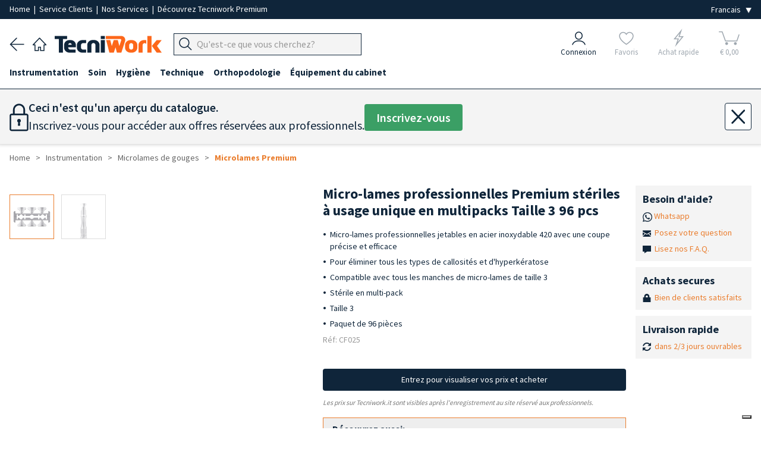

--- FILE ---
content_type: text/html; charset=UTF-8
request_url: https://www.tecniwork.it/fr/podologie/product/Micro-lames-professionnelles-st%C3%A9riles-%C3%A0-usage-unique-multipack-Premium-taille-3-96-pcs
body_size: 19195
content:
<!DOCTYPE html>
<html lang="fr">

    <head>
		<meta name="format-detection" content="telephone=no">
        
        <meta name="referrer" content="origin">

        <meta name="title" content="Micro-lames professionnelles Premium stériles à usage unique en multipacks Taille 3 96 pcs | Tecniwork.it" />
<meta name="description" content="Micro-lames professionnelles Premium stériles à usage unique en multipacks Taille 3 96 pcs"/>
<meta name="og:title" content="Micro-lames professionnelles Premium stériles à usage unique en multipacks Taille 3 96 pcs" />
<meta property="og:url" content="https://www.tecniwork.it/fr/podologie/product/Micro-lames-professionnelles-st%C3%A9riles-%C3%A0-usage-unique-multipack-Premium-taille-3-96-pcs" />
<meta property="og:description" content="Ref. CF025">
<meta name="og:image" content="https://www.tecniwork.it/image/CF025.jpg?crop=500,500,1&folder=2019/10"/>
<meta name="og:image:secure_url" content="https://www.tecniwork.it/image/CF025.jpg?crop=500,500,1&folder=2019/10"/>
<meta property="og:type" content="website" />        <!--<link href="https://fonts.googleapis.com/css?family=Lora:400,400i,700,700i|Open+Sans:400,400i,600,600,700,700i" rel="stylesheet">-->

<meta charset="UTF-8">
<title>Micro-lames professionnelles Premium stériles à usage unique en multipacks Taille 3 96 pcs | Tecniwork.it</title>
<meta name="viewport" content="width=device-width, initial-scale=1, maximum-scale=1.0">
<link rel="preload" as="style" href="/frontend/css/framaework.css?id=78b87f370d8e8ca4849696f4a01fbac9">
<link rel="stylesheet" type="text/css" href="/frontend/css/framaework.css?id=78b87f370d8e8ca4849696f4a01fbac9">
<meta name="csrf-token" content="DKGyiC6XDVS8SOzjFduK00Lkcht1wZSexT2iUaPV">
<meta name="facebook-domain-verification" content="s5sgo83eeu7pbwzbi17haziprghegq" />
            <script type="application/ld+json">
        {
        "@context": "https://schema.org",
        "@type": "BreadcrumbList",
        "itemListElement": [
                        {
                "@type": "ListItem",
                "position": 1,
                "name": "Instrumentation",
                "item": "https://www.tecniwork.it/fr/podologie/shop/instrumentation"
            },                    {
                "@type": "ListItem",
                "position": 2,
                "name": "Microlames de gouges",
                "item": "https://www.tecniwork.it/fr/podologie/shop/microlames-de-gouges"
            },                    {
                "@type": "ListItem",
                "position": 3,
                "name": "Microlames Premium",
                "item": "https://www.tecniwork.it/fr/podologie/shop/microlames-premium"
            }                ]
        }
    </script>

            
                    <link rel="alternate" hreflang="it-IT" href="https://www.tecniwork.it/area-estero-diretto-fr/prodotto/Microlame-professionali-sterili-monouso-confezionamento-multiplo-Premium-misura-3-96-pz" />
                    
                    <link rel="alternate" hreflang="en-GB" href="https://www.tecniwork.it/en/free-lancer-fr/product/professional-sterile-disposable-micro-blades-multipack-premium-size-3-96-pcs" />
                    
         
            <link rel="canonical" href="https://www.tecniwork.it/fr/podologie/product/Micro-lames-professionnelles-st%C3%A9riles-%C3%A0-usage-unique-multipack-Premium-taille-3-96-pcs" />
            <link rel="alternate" hreflang="fr-FR" href="https://www.tecniwork.it/fr/podologie/product/Micro-lames-professionnelles-st%C3%A9riles-%C3%A0-usage-unique-multipack-Premium-taille-3-96-pcs" />
                    
                    <link rel="alternate" hreflang="de-DE" href="https://www.tecniwork.it/de/freiberufler-fr/product/professionelle-sterile-einweg-mikroklingen-multipack-premium-grosse-3-96-stuck" />
                    
                    <link rel="alternate" hreflang="es-ES" href="https://www.tecniwork.it/es/area-extranjero-directo-fr/producto/microcuchillas-profesionales-esteriles-desechables-envase-multiple-premium-tamano-3-96-unidades" />
                                        <script type="text/javascript">
                var _iub = _iub || [];
                _iub.csConfiguration = {"askConsentAtCookiePolicyUpdate":true,"countryDetection":true,"enableFadp":true,"enableUspr":true,"perPurposeConsent":true,"purposes":"5,4,3,1,2","rebuildIframe":false,"siteId":3511838,"whitelabel":false,"cookiePolicyId":72227987,"i18n":{"it":{"banner":{"dynamic":{"body":"<b>Seleziona le tue preferenze relative ai cookie</b><br>\nUtilizziamo cookie e strumenti simili per migliorare l'esperienza, fornire servizi pertinenti e apportare miglioramenti come indicato nella <a href=\"/privacy-policy/27510907/cookie-policy?an=no&s_ck=false&newmarkup=yes\" class=\"iubenda-cs-cookie-policy-lnk\">cookie policy</a>. Anche le terze parti approvate utilizzano questi strumenti per aiutarci a fornire determinate funzionalità del sito."}}},"en-GB":{"banner":{"dynamic":{"body":"<b>Select your cookie preferences</b><br>\nWe use cookies and similar tools to enhance the experience, provide relevant services, and make improvements as stated in the <a href=\"/privacy-policy/80216999/cookie-policy?an=no&s_ck=false&newmarkup=yes\" class=\"iubenda-cs-cookie-policy-lnk\">cookie policy</a>. Approved third parties also use these tools to help us provide certain site features."}}},"fr":{"banner":{"dynamic":{"body":"<b>Sélectionnez vos préférences en matière de cookies</b><br>\nNous utilisons des cookies et des outils similaires pour améliorer l'expérience, fournir des services pertinents et apporter des améliorations comme indiqué dans la <a href=\"/privacy-policy/72227987/cookie-policy?an=no&s_ck=false&newmarkup=yes\" class=\"iubenda-cs-cookie-policy-lnk\">politique en matière de cookies</a>. Les tiers approuvés utilisent également ces outils pour nous aider à fournir certaines fonctionnalités du site."}}},"de":{"banner":{"dynamic":{"body":"<b>Wählen Sie Ihre Cookie-Präferenzen aus</b><br>\nWir verwenden Cookies und ähnliche Tools, um das Erlebnis zu verbessern, relevante Dienste bereitzustellen und Verbesserungen vorzunehmen, wie in der <a href=\"/privacy-policy/74092341/cookie-policy?an=no&s_ck=false&newmarkup=yes\" class=\"iubenda-cs-cookie-policy-lnk\">Cookie-Richtlinie</a> angegeben. Funktionen der Website zu unterstützen."}}},"es":{"banner":{"dynamic":{"body":"<b>Selecciona tus preferencias sobre las cookies</b><br>\nUtilizamos cookies y herramientas similares para mejorar la experiencia, ofrecer servicios relevantes y realizar mejoras, tal como se indica en la \n<a href=\"/privacy-policy/68204634/cookie-policy?an=no&s_ck=false&newmarkup=yes\" class=\"iubenda-cs-cookie-policy-lnk\">política de cookies</a>. \nTambién las terceras partes autorizadas utilizan estas herramientas para ayudarnos a proporcionar determinadas funcionalidades del sitio."}}}},"banner":{"acceptButtonColor":"#EA7D2D","acceptButtonDisplay":true,"backgroundColor":"#284254","closeButtonDisplay":false,"customizeButtonColor":"#808080","customizeButtonDisplay":true,"explicitWithdrawal":true,"listPurposes":true,"position":"bottom","rejectButtonColor":"#808080","rejectButtonDisplay":true,"showTitle":false}};
                _iub.csLangConfiguration = {"it":{"cookiePolicyId":27510907},"en-GB":{"cookiePolicyId":80216999},"fr":{"cookiePolicyId":72227987},"de":{"cookiePolicyId":74092341},"es":{"cookiePolicyId":68204634}};
            </script>
            <script type="text/javascript" src="https://cs.iubenda.com/autoblocking/3511838.js"></script>
            <script type="text/javascript" src="//cdn.iubenda.com/cs/gpp/stub.js"></script>
            <script type="text/javascript" src="//cdn.iubenda.com/cs/iubenda_cs.js" charset="UTF-8" async></script>
                <!-- Icone Font -->
        <script src="https://cdnjs.cloudflare.com/ajax/libs/font-awesome/5.15.4/js/all.min.js" integrity="sha512-Tn2m0TIpgVyTzzvmxLNuqbSJH3JP8jm+Cy3hvHrW7ndTDcJ1w5mBiksqDBb8GpE2ksktFvDB/ykZ0mDpsZj20w==" crossorigin="anonymous" referrerpolicy="no-referrer"></script>
        <link rel="stylesheet" href="https://www.tecniwork.it/elusive-icons/css/elusive-icons.min.css">
        <!-- Icone Font fine -->
        <link rel="apple-touch-icon" href="/apple-touch-icon.png" />
        <link rel="apple-touch-icon" sizes="57x57" href="/apple-touch-icon-57x57.png" />
        <link rel="apple-touch-icon" sizes="72x72" href="/apple-touch-icon-72x72.png" />
        <link rel="apple-touch-icon" sizes="76x76" href="/apple-touch-icon-76x76.png" />
        <link rel="apple-touch-icon" sizes="114x114" href="/apple-touch-icon-114x114.png" />
        <link rel="apple-touch-icon" sizes="120x120" href="/apple-touch-icon-120x120.png" />
        <link rel="apple-touch-icon" sizes="144x144" href="/apple-touch-icon-144x144.png" />
        <link rel="apple-touch-icon" sizes="152x152" href="/apple-touch-icon-152x152.png" />
        <link rel="apple-touch-icon" sizes="167x167" href="/apple-touch-icon-167x167.png" />
        <link rel="apple-touch-icon" sizes="180x180" href="/apple-touch-icon-180x180.png" />
        <!-- Matomo -->
        <script>
            var _paq = window._paq = window._paq || [];
            /* tracker methods like "setCustomDimension" should be called before "trackPageView" */
            _paq.push(['trackPageView']);
            _paq.push(['enableLinkTracking']);
            (function() {
            var u="https://tnscosmetics.matomo.cloud/";
            _paq.push(['setTrackerUrl', u+'matomo.php']);
            _paq.push(['setSiteId', '4']);
            var d=document, g=d.createElement('script'), s=d.getElementsByTagName('script')[0];
            g.async=true; g.src='//cdn.matomo.cloud/tnscosmetics.matomo.cloud/matomo.js'; s.parentNode.insertBefore(g,s);
            })();
        </script>
        <!-- End Matomo Code -->
        <!-- Meta Pixel Code -->
        <script>
            !function(f,b,e,v,n,t,s)
            {if(f.fbq)return;n=f.fbq=function(){n.callMethod?
            n.callMethod.apply(n,arguments):n.queue.push(arguments)};
            if(!f._fbq)f._fbq=n;n.push=n;n.loaded=!0;n.version='2.0';
            n.queue=[];t=b.createElement(e);t.async=!0;
            t.src=v;s=b.getElementsByTagName(e)[0];
            s.parentNode.insertBefore(t,s)}(window, document,'script',
            'https://connect.facebook.net/en_US/fbevents.js');
            fbq('init', '1225255132491697');
            fbq('track', 'PageView');
        </script>

        
        
        

        <noscript><img height="1" width="1" style="display:none"
        src="https://www.facebook.com/tr?id=1225255132491697&ev=PageView&noscript=1"
        /></noscript>
        <!-- End Meta Pixel Code -->
    </head>

    <body>
        
        <div class="site-wrapper">
            
            

        
                <div class="base_bianca_header"></div>
<div class="header__top">
    <div class="grid-container--large">
        <div class="row--stuck tab-columns-middle">
            <div class="row__column mobile-9 tab-9 desk-9">

                <p class="header__top-text">
                    
					<a
                                                    href="/?area=0" title="Tecniwork" 
                                                style="padding:0;"
                        rel="home"
                    >
                        Home
                    </a>
                    
					<span>&nbsp;|&nbsp;</span>

                                            <a href="https://www.tecniwork.it/fr/contact" style="padding:0;">Service Clients
                        </a>
                    					<span>&nbsp;|&nbsp;</span>

					<a 
                        href="https://www.tecniwork.it/fr/podologie/nos-services" 
                        style="padding:0;"
                    >
                        Nos Services
					</a>

					<span class="nascondi_testo_1">&nbsp;|&nbsp;</span>

					                        <span class="nascondi_testo_1"><a href="https://www.tecniwork.it/fr/tecniwork-premium">Découvrez Tecniwork Premium</a></span>
                                    </p>
            </div>

            <div class="row__column mobile-3 tab-3 desk-3">
                <div class="header__top-languages">
					<select name="lingua" class="js--change-language" aria-label="Seleziona la lingua">
            <option value="https://www.tecniwork.it/change/language/it/fr/productDetailfr3?slug=Micro-lames-professionnelles-st%C3%A9riles-%C3%A0-usage-unique-multipack-Premium-taille-3-96-pcs"  hreflang="it_IT">Italiano</option>
        <option value="https://www.tecniwork.it/change/language/en/fr/productDetailfr3?slug=Micro-lames-professionnelles-st%C3%A9riles-%C3%A0-usage-unique-multipack-Premium-taille-3-96-pcs"  hreflang="en_GB">English</option>
        <option value="https://www.tecniwork.it/change/language/de/fr/productDetailfr3?slug=Micro-lames-professionnelles-st%C3%A9riles-%C3%A0-usage-unique-multipack-Premium-taille-3-96-pcs"  hreflang="de_DE">Deutsch</option>
        <option value="https://www.tecniwork.it/change/language/fr/fr/productDetailfr3?slug=Micro-lames-professionnelles-st%C3%A9riles-%C3%A0-usage-unique-multipack-Premium-taille-3-96-pcs"  selected  hreflang="fr_FR">Francais</option>
        <option value="https://www.tecniwork.it/change/language/es/fr/productDetailfr3?slug=Micro-lames-professionnelles-st%C3%A9riles-%C3%A0-usage-unique-multipack-Premium-taille-3-96-pcs"  hreflang="es_ES">Español</option>
    </select>                </div>
            </div>

        </div>
    </div>
</div>



<header class="header" role="banner" itemscope="itemscope" itemtype="http://schema.org/WebPage">
    <div class="grid-container--large">
        <div class="row--stuck columns-middle header-columns custom-columns">
			<div class="container_navigazione_header">

                <div class="back_header">
                    <a href="javascript:history.back()">
                        <img src="https://www.tecniwork.it/images/back_header.png" alt="Arrière" />
                    </a>
                </div>

                
				<div class="home_header">
                    <a
                                                    href="/?area=0" title="Tecniwork"
                                                rel="home"
                    >
                        <img src="https://www.tecniwork.it/images/home_header.png" alt="Home page">
                    </a>
            	</div>

                
                <div class="logo_header">
                    <a
                                                    href="/?area=0" title="Tecniwork"
                                                rel="home"
                    >
                        <img src="https://www.tecniwork.it/images/logo_header.png" alt="Tecniwork">
                    </a>
                </div>

                


                
                
                


                <div class="hamburger_header  ">
                                            
                                                    <div class="js--openMenu js--switchArea">
                                <img src="https://www.tecniwork.it/images/hamburger_header.png" alt="Menù"> 
                            </div>
                                                            </div>

                <div class="search_header">
                    
                    
                                            
                        <div class="header__top__menu-item header__search-area txt-left js--search-bar">
                            <a class="header__top__link">
                                <div class="header__top__search-wrap">
                                    <form action="https://www.tecniwork.it/fr/search" method="get" autocomplete="off">
                                        <input type="hidden" name="_token" value="DKGyiC6XDVS8SOzjFduK00Lkcht1wZSexT2iUaPV" autocomplete="off"> <input type="hidden" name="_method" value="GET">                                        <div class="form__field header_top__search">
                                            <div class="input-group " title="Chercher les produits">
                                                <div class="input-group__button">
                                                    <button type="submit" class="button js--input-search-bar-button">
                                                        <img class="lente_ricerca" src="https://www.tecniwork.it/images/search_header.png" alt="Chercher les produits">
                                                    </button>
                                                </div>
                                                <div class="input-group__field">
                                                    <input 
                                                        placeholder="Qu&#039;est-ce que vous cherchez?" 
                                                        data-placeholder="Chercher sur Tecniwork.it" 
                                                        class="js--input-search-bar" 
                                                        name="search" 
                                                        type="text" 
                                                        style="font-size: 16px;"
                                                    >
                                                </div>
                                                <!-- Sends an OpenCamera event on iOS devices -->
                                                <div class="barcode_container" style="display: none">
                                                    <button type="button" class="button barcode">
                                                        <i class="fas fa-camera"></i>
                                                    </button>
                                                </div>
                                            </div>
                                                                                    </div>
                                    </form>
                                </div>
                            </a>
                        </div>
                                        </div>

                <!-- Pulsante Open/Close Chatbot -->
                
                                <!-- END Pulsante Open/Close Chatbot -->
            </div>


            <div class="container_icone_header">
                
                <div class="account_header js--account-target">
                                            <a href="https://www.tecniwork.it/fr/connexion?back=https%3A%2F%2Fwww.tecniwork.it%2Ffr%2Fpodologie%2Fproduct%2FMicro-lames-professionnelles-st%25C3%25A9riles-%25C3%25A0-usage-unique-multipack-Premium-taille-3-96-pcs" title="Connexion">
                            <div>
                                <img src="https://www.tecniwork.it/images/account_header.png" alt="Connexion">
                            </div>
                            <div>Connexion</div>
                        </a>
                                    </div>
            
                
                <div class="preferiti_header js--wishlist-target  not-logged ">
                                            <div class="blocco_semitrasparente">
                            <a href="https://www.tecniwork.it/fr/login?section=login&amp;back=login" title="Favoris">
                                <div>
                                    <img src="https://www.tecniwork.it/images/preferiti_header.png" alt="Favoris">
                                </div>
                                <div>Favoris</div>
                            </a>
                        </div>
                                    </div>
        

                
                <div class="fulmine_header js--quick-buy-target  not-logged ">
                                            <div class="blocco_semitrasparente">
                            <a href="https://www.tecniwork.it/fr/login?section=login&amp;back=login" title="Achat rapide">
                                <div>
                                    <img src="https://www.tecniwork.it/images/fulmine_header.png" alt="Achat rapide">
                                </div>
                                <div>Achat rapide</div>
                            </a>
                        </div>
                                    </div>

                
                



                
                <div class="carrello_header js--cart-target">
                                                                        <div class="blocco_semitrasparente disabled-icn selected-area">
                                <span title="Carrello">
                                    <div class="Cart__text  not-logged " data-off-canvas="off-canvas-right">
    <img src="https://www.tecniwork.it/images/carrello_header.png" alt="Votre panier">    <div class="n_products_cart" data-off-canvas="off-canvas-right">
                                </div>
	<div class="euro_products_cart">&euro; 0,00</div>
</div>

                                </span>
                            </div>
                            
                                                            </div>
            </div>
        </div>
    </div>




    <!-- Inizio Icone fondo pagina -->
    <div class="container_icone_header_bottom">

        
        <div class="account_header js--account-target">
                            <a href="https://www.tecniwork.it/fr/connexion?back=https%3A%2F%2Fwww.tecniwork.it%2Ffr%2Fpodologie%2Fproduct%2FMicro-lames-professionnelles-st%25C3%25A9riles-%25C3%25A0-usage-unique-multipack-Premium-taille-3-96-pcs" title="Connexion">
                    <div>
                        <img src="https://www.tecniwork.it/images/account_header.png" alt="Connexion">
                    </div>
                    <div class="account_header_text">Connexion</div>
                </a>
                    </div>


        
        <div class="preferiti_header  not-logged  js--wishlist-target">
                            <div class="blocco_semitrasparente">
                    <a href="https://www.tecniwork.it/fr/login?section=login&amp;back=login" title="Favoris">
                        <div>
                            <img src="https://www.tecniwork.it/images/preferiti_header.png" alt="Favoris">
                        </div>
                        <div class="preferiti_header_text">Favoris</div>
                    </a>
                </div>
                    </div>


        
        <div class="fulmine_header  not-logged  js--quick-buy-target">
                            <div class="blocco_semitrasparente">
                    <a href="https://www.tecniwork.it/fr/login?section=login&amp;back=login" title="Achat rapide">
                        <div>
                            <img src="https://www.tecniwork.it/images/fulmine_header.png" alt="Achat rapide">
                        </div>
                        <div class="fulmine_header_text">Achat rapide</div>
                    </a>
                </div>
                    </div>

        
        


        
        <div class="carrello_header js--cart-target">
                                                <div class="blocco_semitrasparente disabled-icn selected-area">
                        <span title="Carrello">
                            <div class="Cart__text  not-logged " data-off-canvas="off-canvas-right">
    <img src="https://www.tecniwork.it/images/carrello_header.png" alt="Votre panier">    <div class="n_products_cart" data-off-canvas="off-canvas-right">
                                </div>
	<div class="euro_products_cart">&euro; 0,00</div>
</div>

                        </span>
                    </div>
                    
                                    </div>

    </div>
    <!-- Fine Icone fondo pagina -->

</header>




<div class="header__top__search-history-container">
    <div class="categories-title">Catégories</div>
    <div class="suggestion-title"></div>
    <div class="header__top__search-categories"></div>
    <div>
        <button class="search__button js--close-search">×</button>
    </div>
    <ul class="header__top__search-history">
    </ul>
    <div class="header__top__search-history--gradient">
        Visualizza tutti i risultati
        <span class="search-total-elements"></span> 
    </div>
</div>


<div class="grid-container--large searchHidden js--search-hiddenArea">
    <div class="row--stuck tab-columns-middle">
        <div class="row__column mobile-12 ">
            <form action="https://www.tecniwork.it/fr/search" method="post">
                <input type="hidden" name="_token" value="DKGyiC6XDVS8SOzjFduK00Lkcht1wZSexT2iUaPV" autocomplete="off"> <input type="hidden" name="_method" value="POST">                <div class="form__field header_top__search">
                    <div class="input-group" title="Chercher les produits">
                        <input placeholder="Qu&#039;est-ce que vous cherchez?" class="input-group__field" name="search" type="text" style="font-size: 16px;">
                        <div class="input-group__button">
                            <button type="submit" class="button">
                                Chercher
                            </button>
                        </div>
                    </div>
                </div>
            </form>
        </div>
    </div>
</div>        <div class="menu-overlay js--openMenu"></div>
<div class="menu js--menu">
	<div class="doc-section formatted-content">
		<nav class="menu__container" role="navigation" >
			<div class="grid-container--large">
				<ul class="menu__main">
					<li class="home_page_menu">

						<a
															href="/?area=0" title="Home page"
														rel="home"
						>
							
							<img src="https://www.tecniwork.it/images/home_header.png" alt="Home page" style="min-width: 23px;width: 23px;margin-right: 10px;">
							<b>Home page</b>
						</a>

					</li>
																		<li data-id="1" class="js--menu__main-first-list">
								<a class="visible--on-desk js--menu-icon link_prima_cat" title="Instrumentation">
									Instrumentation
								</a>
								<a class="hidden--on-desk js--menu-icon js--mobile-menu-click" title="Instrumentation">
									Instrumentation
								</a>
								<div class="icon-area js--menu-icon js--mobile-menu-click"><i class="el el-chevron-down"></i></div>
																<div class="menu__submenu">
									<div class="doc-section grid-container--large formatted-content">
										<div class="row--stuck">
											<div class="row__column tab-12 desk-3">
				<h5>
			<a href="https://www.tecniwork.it/fr/podologie/shop/pinces-professionnelles-pieds-ongles-cuticules" title="Pinces">
				Pinces
			</a>
		</h5>
					<ul class="menu__submenu__subcategory">
														<li>
						<a href="https://www.tecniwork.it/fr/podologie/shop/kit-en-promotion" title="Kit en promotion">
							Kit en promotion 
						</a>
					</li>
																								<li>
						<a href="https://www.tecniwork.it/fr/podologie/shop/pinces-a-ongles" title="Pinces à ongles">
							Pinces à ongles 
						</a>
					</li>
												<ul class="menu__submenu__subcategory">
																						<li class="fourth-level">
									<a href="https://www.tecniwork.it/fr/podologie/shop/pinces-a-ongles-mors-droit" title="Pinces à ongles mors droit">
										Pinces à ongles mors droit
									</a>
								</li>
								
																						<li class="fourth-level">
									<a href="https://www.tecniwork.it/fr/podologie/shop/pinces-mors-concave" title="Pinces mors concave">
										Pinces mors concave
									</a>
								</li>
								
																						<li class="fourth-level">
									<a href="https://www.tecniwork.it/fr/podologie/shop/pinces-mors-obliques" title="Pinces mors obliques">
										Pinces mors obliques
									</a>
								</li>
								
													</ul>
																								<li>
						<a href="https://www.tecniwork.it/fr/podologie/shop/pinces-a-envies" title="Pinces à envies">
							Pinces à envies 
						</a>
					</li>
																								<li>
						<a href="https://www.tecniwork.it/fr/podologie/shop/pinces-pour-diabetiques" title="Pinces pour diabétiques">
							Pinces pour diabétiques 
						</a>
					</li>
																								<li>
						<a href="https://www.tecniwork.it/fr/podologie/shop/pinces-en-titane" title="Pinces en titane">
							Pinces en titane 
						</a>
					</li>
																	</ul>
									<h5>
			<a href="https://www.tecniwork.it/fr/podologie/shop/manches-lames-bisturis-professionnelles-steriles-jetables-coupe-precise" title="Lames de bistouris jetables en acier inox">
				Lames de bistouris jetables en acier inox
			</a>
		</h5>
					<ul class="menu__submenu__subcategory">
														<li>
						<a href="https://www.tecniwork.it/fr/podologie/shop/lames-de-bistouris-swann-morton" title="Lames de bistouris Swann Morton">
							Lames de bistouris Swann Morton 
						</a>
					</li>
																								<li>
						<a href="https://www.tecniwork.it/fr/podologie/shop/lames-de-bistouris-paramount" title="Lames de bistouris Paramount">
							Lames de bistouris Paramount 
						</a>
					</li>
																								<li>
						<a href="https://www.tecniwork.it/fr/podologie/shop/manches-de-bistouris" title="Manches de bistouris">
							Manches de bistouris 
						</a>
					</li>
																	</ul>
									<h5>
			<a href="https://www.tecniwork.it/fr/podologie/shop/lames-de-gouges" title="Lames de gouges">
				Lames de gouges
			</a>
		</h5>
					<ul class="menu__submenu__subcategory">
														<li>
						<a href="https://www.tecniwork.it/fr/podologie/shop/manches-et-lames-de-gouges-tecniwork" title="Manches et lames de gouges Tecniwork">
							Manches et lames de gouges Tecniwork 
						</a>
					</li>
																								<li>
						<a href="https://www.tecniwork.it/fr/podologie/shop/manches-et-gouges-premium" title="Manches et gouges Premium">
							Manches et gouges Premium 
						</a>
					</li>
																								<li>
						<a href="https://www.tecniwork.it/fr/podologie/shop/manches-et-gouges-basic" title="Manches et gouges Basic">
							Manches et gouges Basic 
						</a>
					</li>
																								<li>
						<a href="https://www.tecniwork.it/fr/podologie/shop/manches-porte-lames-de-gouges" title="Manches porte lames de gouges">
							Manches porte lames de gouges 
						</a>
					</li>
																								<li>
						<a href="https://www.tecniwork.it/fr/podologie/shop/gouges-monoblocs" title="Gouges monoblocs">
							Gouges monoblocs 
						</a>
					</li>
																	</ul>
							</div>
								<div class="row__column tab-12 desk-3">
				<h5>
			<a href="https://www.tecniwork.it/fr/podologie/shop/microlames-de-gouges" title="Microlames de gouges">
				Microlames de gouges
			</a>
		</h5>
					<ul class="menu__submenu__subcategory">
														<li>
						<a href="https://www.tecniwork.it/fr/podologie/shop/microlames-premium" title="Microlames Premium">
							Microlames Premium 
						</a>
					</li>
																								<li>
						<a href="https://www.tecniwork.it/fr/podologie/shop/microlames-secure-lock" title="Microlames Secure Lock">
							Microlames Secure Lock 
						</a>
					</li>
																								<li>
						<a href="https://www.tecniwork.it/fr/podologie/shop/manches-pour-microlames" title="Manches pour microlames">
							Manches pour microlames 
						</a>
					</li>
																	</ul>
									<h5>
			<a href="https://www.tecniwork.it/fr/podologie/shop/microlimes-curettes-professionnels-pieds-ongles" title="Curettes">
				Curettes
			</a>
		</h5>
									<h5>
			<a href="https://www.tecniwork.it/fr/podologie/shop/ciseaux-professionnels-multiusage-ongles-cuticules-coupe-droit-courbe-sterilisable-autoclave" title="Ciseaux">
				Ciseaux
			</a>
		</h5>
					<ul class="menu__submenu__subcategory">
														<li>
						<a href="https://www.tecniwork.it/fr/podologie/shop/ciseaux-universels" title="Ciseaux universels">
							Ciseaux universels 
						</a>
					</li>
																								<li>
						<a href="https://www.tecniwork.it/fr/podologie/shop/ciseaux-a-ongles" title="Ciseaux à ongles">
							Ciseaux à ongles 
						</a>
					</li>
																	</ul>
							</div>
								<div class="row__column tab-12 desk-3">
				<h5>
			<a href="https://www.tecniwork.it/fr/podologie/shop/instruments-abrasives-pied-rape-rechanges-pierre-ponce" title="Instruments abrasifs">
				Instruments abrasifs
			</a>
		</h5>
					<ul class="menu__submenu__subcategory">
														<li>
						<a href="https://www.tecniwork.it/fr/podologie/shop/rapes-et-abrasifs" title="Râpes et abrasifs">
							Râpes et abrasifs 
						</a>
					</li>
																								<li>
						<a href="https://www.tecniwork.it/fr/podologie/shop/raspe-2" title="Râpes">
							Râpes 
						</a>
					</li>
																	</ul>
									<h5>
			<a href="https://www.tecniwork.it/fr/podologie/shop/instruments-de-prehension" title="Instruments de préhension">
				Instruments de préhension
			</a>
		</h5>
									<h5>
			<a href="https://www.tecniwork.it/fr/podologie/shop/plateaux" title="Plateaux">
				Plateaux
			</a>
		</h5>
					<ul class="menu__submenu__subcategory">
														<li>
						<a href="https://www.tecniwork.it/fr/podologie/shop/haricots-1" title="Haricots">
							Haricots 
						</a>
					</li>
																								<li>
						<a href="https://www.tecniwork.it/fr/podologie/shop/plateaux-forme-carree-pour-instruments" title="Plateaux forme carrée en acier">
							Plateaux forme carrée en acier 
						</a>
					</li>
																								<li>
						<a href="https://www.tecniwork.it/fr/podologie/shop/plateaux-jetables-1" title="Plateaux jetables">
							Plateaux jetables 
						</a>
					</li>
																	</ul>
							</div>
								<div class="row__column tab-12 desk-3">
				<h5>
			<a href="https://www.tecniwork.it/fr/podologie/shop/accessoires-pour-instruments" title="Accessoires pour instruments">
				Accessoires pour instruments
			</a>
		</h5>
					<ul class="menu__submenu__subcategory">
														<li>
						<a href="https://www.tecniwork.it/fr/podologie/shop/mallettes-et-sacs" title="Mallettes et sacs">
							Mallettes et sacs 
						</a>
					</li>
																								<li>
						<a href="https://www.tecniwork.it/fr/podologie/shop/etuis-pour-instruments" title="Étuis pour instruments">
							Étuis pour instruments 
						</a>
					</li>
																								<li>
						<a href="https://www.tecniwork.it/fr/podologie/shop/collecteurs-de-lames" title="Collecteurs de lames">
							Collecteurs de lames 
						</a>
					</li>
																								<li>
						<a href="https://www.tecniwork.it/fr/podologie/shop/entretien-des-instruments-1" title="Entretien des Instruments">
							Entretien des Instruments 
						</a>
					</li>
																								<li>
						<a href="https://www.tecniwork.it/fr/podologie/shop/sprays-lubrifiants" title="Sprays lubrifiants">
							Sprays lubrifiants 
						</a>
					</li>
																	</ul>
															</div>
									</div>
								</div>
															</li>
													<li data-id="506" class="js--menu__main-first-list">
								<a class="visible--on-desk js--menu-icon link_prima_cat" title="Soin">
									Soin
								</a>
								<a class="hidden--on-desk js--menu-icon js--mobile-menu-click" title="Soin">
									Soin
								</a>
								<div class="icon-area js--menu-icon js--mobile-menu-click"><i class="el el-chevron-down"></i></div>
																<div class="menu__submenu">
									<div class="doc-section grid-container--large formatted-content">
										<div class="row--stuck">
											<div class="row__column tab-12 desk-3">
				<h5>
			<a href="https://www.tecniwork.it/fr/podologie/shop/lineamed-7" title="Lineamed+">
				Lineamed+
			</a>
		</h5>
					<ul class="menu__submenu__subcategory">
														<li>
						<a href="https://www.tecniwork.it/fr/podologie/shop/traitements-ongles-pied" title="Traitements ongles pied">
							Traitements ongles pied 
						</a>
					</li>
																								<li>
						<a href="https://www.tecniwork.it/fr/podologie/shop/bien-etre-du-pied" title="Bien-être du pied">
							Bien-être du pied 
						</a>
					</li>
																								<li>
						<a href="https://www.tecniwork.it/fr/podologie/shop/presentoirs-5" title="Présentoirs">
							Présentoirs 
						</a>
					</li>
																	</ul>
									<h5>
			<a href="https://www.tecniwork.it/fr/podologie/shop/soin-de-pieds" title="Soin de pieds">
				Soin de pieds
			</a>
		</h5>
					<ul class="menu__submenu__subcategory">
														<li>
						<a href="https://www.tecniwork.it/fr/podologie/shop/laufwunder-7" title="Laufwunder">
							Laufwunder 
						</a>
					</li>
																								<li>
						<a href="https://www.tecniwork.it/fr/podologie/shop/mousses-callusan-1" title="Mousses Callusan">
							Mousses Callusan 
						</a>
					</li>
																	</ul>
							</div>
								<div class="row__column tab-12 desk-3">
				<h5>
			<a href="https://www.tecniwork.it/fr/podologie/shop/traitements-ongles-et-pieds" title="Traitements ongles et pieds">
				Traitements ongles et pieds
			</a>
		</h5>
					<ul class="menu__submenu__subcategory">
														<li>
						<a href="https://www.tecniwork.it/fr/podologie/shop/creme-anti-callosite" title="Crème anti-callosité">
							Crème anti-callosité 
						</a>
					</li>
																								<li>
						<a href="https://www.tecniwork.it/fr/podologie/shop/hygiene-pieds-et-ongles" title="Hygiène pieds et ongles">
							Hygiène pieds et ongles 
						</a>
					</li>
																								<li>
						<a href="https://www.tecniwork.it/fr/podologie/shop/hygiene-pieds-et-ongles-1" title="Hygiène pieds et ongles">
							Hygiène pieds et ongles 
						</a>
					</li>
																								<li>
						<a href="https://www.tecniwork.it/fr/podologie/shop/deodorants" title="Déodorants">
							Déodorants 
						</a>
					</li>
																								<li>
						<a href="https://www.tecniwork.it/fr/podologie/shop/adoucissants-pour-ongles" title="Adoucissants pour ongles">
							Adoucissants pour ongles 
						</a>
					</li>
																								<li>
						<a href="https://www.tecniwork.it/fr/podologie/shop/fortifiants-pour-ongles" title="Fortifiants pour ongles">
							Fortifiants pour ongles 
						</a>
					</li>
																								<li>
						<a href="https://www.tecniwork.it/fr/podologie/shop/regenerants-pour-ongles" title="Régénerants pour ongles">
							Régénerants pour ongles 
						</a>
					</li>
																	</ul>
									<h5>
			<a href="https://www.tecniwork.it/fr/podologie/shop/protections-pour-cors-pieds-et-pads" title="Protections pour cors pieds et pads">
				Protections pour cors pieds et pads
			</a>
		</h5>
					<ul class="menu__submenu__subcategory">
														<li>
						<a href="https://www.tecniwork.it/fr/podologie/shop/protections-cors-en-mousse-de-latex" title="Protections cors en mousse de latex">
							Protections cors en mousse de latex 
						</a>
					</li>
																								<li>
						<a href="https://www.tecniwork.it/fr/podologie/shop/protections-cors-en-coton-et-feutre" title="Protections cors en coton et feutre">
							Protections cors en coton et feutre 
						</a>
					</li>
																								<li>
						<a href="https://www.tecniwork.it/fr/podologie/shop/protections-cors-et-pansements-1" title="Protections cors et pansements">
							Protections cors et pansements 
						</a>
					</li>
																								<li>
						<a href="https://www.tecniwork.it/fr/podologie/shop/coussinets-plantaires-en-latex-et-mousse" title="Coussinets plantaires en latex et mousse">
							Coussinets plantaires en latex et mousse 
						</a>
					</li>
																								<li>
						<a href="https://www.tecniwork.it/fr/podologie/shop/correcteur-de-nuit-valgosan" title="Correcteur de nuit Valgosan">
							Correcteur de nuit Valgosan 
						</a>
					</li>
																	</ul>
							</div>
								<div class="row__column tab-12 desk-3">
				<h5>
			<a href="https://www.tecniwork.it/fr/podologie/shop/protections-en-gel" title="Protections en gel">
				Protections en gel
			</a>
		</h5>
					<ul class="menu__submenu__subcategory">
														<li>
						<a href="https://www.tecniwork.it/fr/podologie/shop/protections-orteils-en-tecniwork-polymer-gel-trasparent" title="Protections orteils en Tecniwork Polymer Gel trasparent">
							Protections orteils en Tecniwork Polymer Gel trasparent 
						</a>
					</li>
																								<li>
						<a href="https://www.tecniwork.it/fr/podologie/shop/tpg-gel-et-tissu" title="TPG gel et tissu">
							TPG gel et tissu 
						</a>
					</li>
																								<li>
						<a href="https://www.tecniwork.it/fr/podologie/shop/protections-orteils-en-tecniwork-polymer-gel-couleur-chair" title="Protections orteils en Tecniwork Polymer Gel couleur chair">
							Protections orteils en Tecniwork Polymer Gel couleur chair 
						</a>
					</li>
																								<li>
						<a href="https://www.tecniwork.it/fr/podologie/shop/gel-trasparent-et-gel-avec-tissu" title="Gel trasparent et gel avec tissu">
							Gel trasparent et gel avec tissu 
						</a>
					</li>
																								<li>
						<a href="https://www.tecniwork.it/fr/podologie/shop/ecarteurs-et-protecteurs" title="Écarteurs et protecteurs">
							Écarteurs et protecteurs 
						</a>
					</li>
																	</ul>
									<h5>
			<a href="https://www.tecniwork.it/fr/podologie/shop/semelles-1" title="Semelles">
				Semelles
			</a>
		</h5>
					<ul class="menu__submenu__subcategory">
														<li>
						<a href="https://www.tecniwork.it/fr/podologie/shop/active-solutions" title="Active Solutions">
							Active Solutions 
						</a>
					</li>
												<ul class="menu__submenu__subcategory">
																						<li class="fourth-level">
									<a href="https://www.tecniwork.it/fr/podologie/shop/winter-2" title="Winter">
										Winter
									</a>
								</li>
								
																						<li class="fourth-level">
									<a href="https://www.tecniwork.it/fr/podologie/shop/memory-8" title="Memory">
										Memory
									</a>
								</li>
								
																						<li class="fourth-level">
									<a href="https://www.tecniwork.it/fr/podologie/shop/memory-bamboo-10" title="Memory Bamboo">
										Memory Bamboo
									</a>
								</li>
								
																						<li class="fourth-level">
									<a href="https://www.tecniwork.it/fr/podologie/shop/sport-8" title="Sport">
										Sport
									</a>
								</li>
								
																						<li class="fourth-level">
									<a href="https://www.tecniwork.it/fr/podologie/shop/work-12" title="Work">
										Work
									</a>
								</li>
								
													</ul>
																								<li>
						<a href="https://www.tecniwork.it/fr/podologie/shop/semelles-interieures-34" title="Semelles intérieures 3/4">
							Semelles intérieures 3/4 
						</a>
					</li>
																	</ul>
							</div>
								<div class="row__column tab-12 desk-3">
				<h5>
			<a href="https://www.tecniwork.it/fr/podologie/shop/talonnettes-3" title="Talonnettes">
				Talonnettes
			</a>
		</h5>
					<ul class="menu__submenu__subcategory">
														<li>
						<a href="https://www.tecniwork.it/fr/podologie/shop/talonnettes-en-gel-1" title="Talonnettes en Gel">
							Talonnettes en Gel 
						</a>
					</li>
																								<li>
						<a href="https://www.tecniwork.it/fr/podologie/shop/talonnettes-en-silicone-1" title="Talonnettes en silicone">
							Talonnettes en silicone 
						</a>
					</li>
																	</ul>
															</div>
									</div>
								</div>
															</li>
													<li data-id="252" class="js--menu__main-first-list">
								<a class="visible--on-desk js--menu-icon link_prima_cat" title="Hygiène">
									Hygiène
								</a>
								<a class="hidden--on-desk js--menu-icon js--mobile-menu-click" title="Hygiène">
									Hygiène
								</a>
								<div class="icon-area js--menu-icon js--mobile-menu-click"><i class="el el-chevron-down"></i></div>
																<div class="menu__submenu">
									<div class="doc-section grid-container--large formatted-content">
										<div class="row--stuck">
											<div class="row__column tab-12 desk-3">
				<h5>
			<a href="https://www.tecniwork.it/fr/podologie/shop/sterilisation-instruments-professionnels" title="Stérilisation d&#039;instruments">
				Stérilisation d&#039;instruments
			</a>
		</h5>
					<ul class="menu__submenu__subcategory">
														<li>
						<a href="https://www.tecniwork.it/fr/podologie/shop/bacs-a-ultrasons-instruments-professionnels" title="Bacs à ultrasons">
							Bacs à ultrasons 
						</a>
					</li>
																								<li>
						<a href="https://www.tecniwork.it/fr/podologie/shop/sterilisateurs-a-billes-de-verre" title="Sterilisateurs à billes de verre">
							Sterilisateurs à billes de verre 
						</a>
					</li>
																								<li>
						<a href="https://www.tecniwork.it/fr/podologie/shop/thermosoudeuse" title="Thermosoudeuse">
							Thermosoudeuse 
						</a>
					</li>
																								<li>
						<a href="https://www.tecniwork.it/fr/podologie/shop/conservation-des-instruments" title="Conservation des instruments">
							Conservation des instruments 
						</a>
					</li>
																	</ul>
									<h5>
			<a href="https://www.tecniwork.it/fr/podologie/shop/bacs-pour-desinfection-et-sterilisation" title="Bacs pour désinfection et stérilisation">
				Bacs pour désinfection et stérilisation
			</a>
		</h5>
					<ul class="menu__submenu__subcategory">
														<li>
						<a href="https://www.tecniwork.it/fr/podologie/shop/bacs-pour-instruments" title="Bacs pour instruments">
							Bacs pour instruments 
						</a>
					</li>
																								<li>
						<a href="https://www.tecniwork.it/fr/podologie/shop/bacs-pour-fraises" title="Bacs pour fraises">
							Bacs pour fraises 
						</a>
					</li>
																								<li>
						<a href="https://www.tecniwork.it/fr/podologie/shop/bacs-pour-curettes" title="Bacs pour curettes">
							Bacs pour curettes 
						</a>
					</li>
																	</ul>
							</div>
								<div class="row__column tab-12 desk-3">
				<h5>
			<a href="https://www.tecniwork.it/fr/podologie/shop/plateaux-pour-instruments" title="Plateaux pour instruments">
				Plateaux pour instruments
			</a>
		</h5>
					<ul class="menu__submenu__subcategory">
														<li>
						<a href="https://www.tecniwork.it/fr/podologie/shop/haricots" title="Haricots">
							Haricots 
						</a>
					</li>
																								<li>
						<a href="https://www.tecniwork.it/fr/podologie/shop/plateaux-en-acier-1" title="Plateaux en acier">
							Plateaux en acier 
						</a>
					</li>
																								<li>
						<a href="https://www.tecniwork.it/fr/podologie/shop/plateaux-jetables" title="Plateaux jetables">
							Plateaux jetables 
						</a>
					</li>
																	</ul>
									<h5>
			<a href="https://www.tecniwork.it/fr/podologie/shop/bac-pour-bain-de-pieds-security-system" title="Bac pour bain de pieds Security System">
				Bac pour bain de pieds Security System
			</a>
		</h5>
					<ul class="menu__submenu__subcategory">
														<li>
						<a href="https://www.tecniwork.it/fr/podologie/shop/bac-et-accessoires" title="Bac et accessoires">
							Bac et accessoires 
						</a>
					</li>
																								<li>
						<a href="https://www.tecniwork.it/fr/podologie/shop/rechanges-jetables" title="Rechanges jetables">
							Rechanges jetables 
						</a>
					</li>
																	</ul>
							</div>
								<div class="row__column tab-12 desk-3">
				<h5>
			<a href="https://www.tecniwork.it/fr/podologie/shop/hygiene-en-cabinet" title="Hygiène en cabinet">
				Hygiène en cabinet
			</a>
		</h5>
					<ul class="menu__submenu__subcategory">
														<li>
						<a href="https://www.tecniwork.it/fr/podologie/shop/gants-et-masques-practicien" title="Gants et masques practicien">
							Gants et masques practicien 
						</a>
					</li>
																								<li>
						<a href="https://www.tecniwork.it/fr/podologie/shop/masque-patient" title="Masque patient">
							Masque patient 
						</a>
					</li>
																								<li>
						<a href="https://www.tecniwork.it/fr/podologie/shop/accessoires-pour-cabinet" title="Accessoires pour cabinet">
							Accessoires pour cabinet 
						</a>
					</li>
																								<li>
						<a href="https://www.tecniwork.it/fr/podologie/shop/accessoires-pour-fauteuils-1" title="Accessoires pour fauteuils">
							Accessoires pour fauteuils 
						</a>
					</li>
																	</ul>
									<h5>
			<a href="https://www.tecniwork.it/fr/podologie/shop/vetements-et-chaussures-professionnels" title="Vêtements et chaussures professionnels">
				Vêtements et chaussures professionnels
			</a>
		</h5>
					<ul class="menu__submenu__subcategory">
														<li>
						<a href="https://www.tecniwork.it/fr/podologie/shop/tuniques-medicales-coton" title="Tuniques médicales coton">
							Tuniques médicales coton 
						</a>
					</li>
																								<li>
						<a href="https://www.tecniwork.it/fr/podologie/shop/sabots-medicaux-professional" title="Sabots médicaux Professional">
							Sabots médicaux Professional 
						</a>
					</li>
																								<li>
						<a href="https://www.tecniwork.it/fr/podologie/shop/sabots-medicaux-professional-light" title="Sabots médicaux Professional Light">
							Sabots médicaux Professional Light 
						</a>
					</li>
																								<li>
						<a href="https://www.tecniwork.it/fr/podologie/shop/professional-chaussettes-medicales" title="Chaussettes médicales">
							Chaussettes médicales 
						</a>
					</li>
																								<li>
						<a href="https://www.tecniwork.it/fr/podologie/shop/chausse-pieds" title="Chausse-pieds">
							Chausse-pieds 
						</a>
					</li>
																	</ul>
							</div>
								<div class="row__column tab-12 desk-3">
				<h5>
			<a href="https://www.tecniwork.it/fr/podologie/shop/accessoires-pour-hygiene" title="Accessoires pour hygiène">
				Accessoires pour hygiène
			</a>
		</h5>
					<ul class="menu__submenu__subcategory">
														<li>
						<a href="https://www.tecniwork.it/fr/podologie/shop/protections-2" title="Protections">
							Protections 
						</a>
					</li>
																								<li>
						<a href="https://www.tecniwork.it/fr/podologie/shop/augettes-de-recuperation-silicone-flexible" title="Augettes de récuperation">
							Augettes de récuperation 
						</a>
					</li>
																	</ul>
															</div>
									</div>
								</div>
															</li>
													<li data-id="376" class="js--menu__main-first-list">
								<a class="visible--on-desk js--menu-icon link_prima_cat" title="Technique">
									Technique
								</a>
								<a class="hidden--on-desk js--menu-icon js--mobile-menu-click" title="Technique">
									Technique
								</a>
								<div class="icon-area js--menu-icon js--mobile-menu-click"><i class="el el-chevron-down"></i></div>
																<div class="menu__submenu">
									<div class="doc-section grid-container--large formatted-content">
										<div class="row--stuck">
											<div class="row__column tab-12 desk-3">
				<h5>
			<a href="https://www.tecniwork.it/fr/podologie/shop/orthoplastie" title="Orthoplastie">
				Orthoplastie
			</a>
		</h5>
					<ul class="menu__submenu__subcategory">
														<li>
						<a href="https://www.tecniwork.it/fr/podologie/shop/silicone-pour-orthoplastie-classique" title="Silicone pour orthoplastie classique">
							Silicone pour orthoplastie classique 
						</a>
					</li>
																								<li>
						<a href="https://www.tecniwork.it/fr/podologie/shop/silicone-pour-orthoplastie-addition" title="Silicone pour orthoplastie addition">
							Silicone pour orthoplastie addition 
						</a>
					</li>
																								<li>
						<a href="https://www.tecniwork.it/fr/podologie/shop/silicone-pour-orthoplastie-fluide" title="Silicone pour orthoplastie fluide">
							Silicone pour orthoplastie fluide 
						</a>
					</li>
																								<li>
						<a href="https://www.tecniwork.it/fr/podologie/shop/polymere-de-silicone" title="Polymère de silicone">
							Polymère de silicone 
						</a>
					</li>
																								<li>
						<a href="https://www.tecniwork.it/fr/podologie/shop/catalyseurs" title="Catalyseurs">
							Catalyseurs 
						</a>
					</li>
																								<li>
						<a href="https://www.tecniwork.it/fr/podologie/shop/accessoires-pour-orthoplastie" title="Accessoires pour orthoplastie">
							Accessoires pour orthoplastie 
						</a>
					</li>
																	</ul>
									<h5>
			<a href="https://www.tecniwork.it/fr/podologie/shop/orthonyxie-2" title="Orthonyxie">
				Orthonyxie
			</a>
		</h5>
					<ul class="menu__submenu__subcategory">
														<li>
						<a href="https://www.tecniwork.it/fr/podologie/shop/fils-titane-gel-et-accessoires" title="Fils titane gel et accessoires">
							Fils titane gel et accessoires 
						</a>
					</li>
																								<li>
						<a href="https://www.tecniwork.it/fr/podologie/shop/correction-et-stabilisation-passive" title="Correction et stabilisation passive">
							Correction et stabilisation passive 
						</a>
					</li>
																								<li>
						<a href="https://www.tecniwork.it/fr/podologie/shop/languettes-bs-spange-classic" title="Languettes B/S Spange Classic">
							Languettes B/S Spange Classic 
						</a>
					</li>
																								<li>
						<a href="https://www.tecniwork.it/fr/podologie/shop/languettes-bs-spange-quick" title="Languettes B/S Spange Quick">
							Languettes B/S Spange Quick 
						</a>
					</li>
																								<li>
						<a href="https://www.tecniwork.it/fr/podologie/shop/languettes-bs-avec-applic-magnetique" title="Languettes B/S avec applicateur magnétique">
							Languettes B/S avec applicateur magnétique 
						</a>
					</li>
																								<li>
						<a href="https://www.tecniwork.it/fr/podologie/shop/sulci-protector-2" title="Sulci Protector">
							Sulci Protector 
						</a>
					</li>
																								<li>
						<a href="https://www.tecniwork.it/fr/podologie/shop/podofix-2" title="Podofix">
							Podofix 
						</a>
					</li>
																								<li>
						<a href="https://www.tecniwork.it/fr/podologie/shop/technique-erki-1" title="Accessoires pour technique Erki">
							Accessoires pour technique Erki 
						</a>
					</li>
																								<li>
						<a href="https://www.tecniwork.it/fr/podologie/shop/accessoires-pour-orthonyxie" title="Accessoires pour orthonyxie">
							Accessoires pour orthonyxie 
						</a>
					</li>
																	</ul>
							</div>
								<div class="row__column tab-12 desk-3">
				<h5>
			<a href="https://www.tecniwork.it/fr/podologie/shop/onychoplastie" title="Onychoplastie">
				Onychoplastie
			</a>
		</h5>
					<ul class="menu__submenu__subcategory">
														<li>
						<a href="https://www.tecniwork.it/fr/podologie/shop/produits-tecnifoot" title="Produits Tecnifoot">
							Produits Tecnifoot 
						</a>
					</li>
																	</ul>
									<h5>
			<a href="https://www.tecniwork.it/fr/podologie/shop/paddings" title="Paddings">
				Paddings
			</a>
		</h5>
					<ul class="menu__submenu__subcategory">
														<li>
						<a href="https://www.tecniwork.it/fr/podologie/shop/feutre-podologique-pieds-podologie-protection-technique" title="Feutres">
							Feutres 
						</a>
					</li>
																								<li>
						<a href="https://www.tecniwork.it/fr/podologie/shop/feutres-en-mousse" title="Feutres en mousse">
							Feutres en mousse 
						</a>
					</li>
																								<li>
						<a href="https://www.tecniwork.it/fr/podologie/shop/protection-t-foam-pour-padding" title="Protection T-foam pour padding">
							Protection T-foam pour padding 
						</a>
					</li>
																	</ul>
							</div>
								<div class="row__column tab-12 desk-3">
				<h5>
			<a href="https://www.tecniwork.it/fr/podologie/shop/bandages-et-pansements" title="Bandages et pansements">
				Bandages et pansements
			</a>
		</h5>
					<ul class="menu__submenu__subcategory">
														<li>
						<a href="https://www.tecniwork.it/fr/podologie/shop/bandages-5" title="Bandages">
							Bandages 
						</a>
					</li>
																								<li>
						<a href="https://www.tecniwork.it/fr/podologie/shop/pansements-et-bandes-de-fixation" title="Pansements et bandes de fixation">
							Pansements et bandes de fixation 
						</a>
					</li>
																								<li>
						<a href="https://www.tecniwork.it/fr/podologie/shop/taping-7" title="Taping">
							Taping 
						</a>
					</li>
																	</ul>
									<h5>
			<a href="https://www.tecniwork.it/fr/podologie/shop/pansements-traditionels-1" title="Pansements traditionels">
				Pansements traditionels
			</a>
		</h5>
					<ul class="menu__submenu__subcategory">
														<li>
						<a href="https://www.tecniwork.it/fr/podologie/shop/compresses-de-gazes" title="Compresses de gazes">
							Compresses de gazes 
						</a>
					</li>
																								<li>
						<a href="https://www.tecniwork.it/fr/podologie/shop/spray-ice-2" title="Spray Ice ">
							Spray Ice  
						</a>
					</li>
																	</ul>
							</div>
								<div class="row__column tab-12 desk-3">
				<h5>
			<a href="https://www.tecniwork.it/fr/podologie/shop/pansements-avances" title="Pansements avancés">
				Pansements avancés
			</a>
		</h5>
					<ul class="menu__submenu__subcategory">
														<li>
						<a href="https://www.tecniwork.it/fr/podologie/shop/compresses-a-base-de-fibres-sorbalgon" title="Compresses à base de fibres Sorbalgon">
							Compresses à base de fibres Sorbalgon 
						</a>
					</li>
																								<li>
						<a href="https://www.tecniwork.it/fr/podologie/shop/compresses-steriles-atrauman" title="Compresses stériles Atrauman">
							Compresses stériles Atrauman 
						</a>
					</li>
																								<li>
						<a href="https://www.tecniwork.it/fr/podologie/shop/hydrocoll-2" title="Pansements Hydrocoll">
							Pansements Hydrocoll 
						</a>
					</li>
																								<li>
						<a href="https://www.tecniwork.it/fr/podologie/shop/traitement-verrues-plantaires" title="Traitement des verrues">
							Traitement des verrues 
						</a>
					</li>
																	</ul>
									<h5>
			<a href="https://www.tecniwork.it/fr/podologie/shop/prise-dempreintes-1" title="Prise d&#039;empreintes">
				Prise d&#039;empreintes
			</a>
		</h5>
					<ul class="menu__submenu__subcategory">
														<li>
						<a href="https://www.tecniwork.it/fr/podologie/shop/podographe" title="Podographe">
							Podographe 
						</a>
					</li>
																								<li>
						<a href="https://www.tecniwork.it/fr/podologie/shop/podogramme" title="Podogramme">
							Podogramme 
						</a>
					</li>
																								<li>
						<a href="https://www.tecniwork.it/fr/podologie/shop/mousse-de-phenol" title="Mousse de Phenol">
							Mousse de Phenol 
						</a>
					</li>
																	</ul>
							</div>
													</div>
									</div>
								</div>
															</li>
													<li data-id="362" class="js--menu__main-first-list">
								<a class="visible--on-desk js--menu-icon link_prima_cat" title="Orthopodologie">
									Orthopodologie
								</a>
								<a class="hidden--on-desk js--menu-icon js--mobile-menu-click" title="Orthopodologie">
									Orthopodologie
								</a>
								<div class="icon-area js--menu-icon js--mobile-menu-click"><i class="el el-chevron-down"></i></div>
																<div class="menu__submenu">
									<div class="doc-section grid-container--large formatted-content">
										<div class="row--stuck">
											<div class="row__column tab-12 desk-3">
				<h5>
			<a href="https://www.tecniwork.it/fr/podologie/shop/materiaux-pour-bases-et-correction" title="Matériaux pour bases et correction">
				Matériaux pour bases et correction
			</a>
		</h5>
					<ul class="menu__submenu__subcategory">
														<li>
						<a href="https://www.tecniwork.it/fr/podologie/shop/bases" title="Bases">
							Bases 
						</a>
					</li>
																								<li>
						<a href="https://www.tecniwork.it/fr/podologie/shop/stabilisation" title="Stabilisation ">
							Stabilisation  
						</a>
					</li>
																								<li>
						<a href="https://www.tecniwork.it/fr/podologie/shop/resines-flexibles-2" title="Résines flexibles et fluides">
							Résines flexibles et fluides 
						</a>
					</li>
																								<li>
						<a href="https://www.tecniwork.it/fr/podologie/shop/polypropylene-1" title="Polypropylène">
							Polypropylène 
						</a>
					</li>
																	</ul>
									<h5>
			<a href="https://www.tecniwork.it/fr/podologie/shop/materiaux-techniques" title="Matériaux techniques">
				Matériaux techniques
			</a>
		</h5>
					<ul class="menu__submenu__subcategory">
														<li>
						<a href="https://www.tecniwork.it/fr/podologie/shop/protection-passive" title="Protection passive">
							Protection passive 
						</a>
					</li>
																								<li>
						<a href="https://www.tecniwork.it/fr/podologie/shop/protection-active" title="Protection active">
							Protection active 
						</a>
					</li>
																								<li>
						<a href="https://www.tecniwork.it/fr/podologie/shop/materiaux-absorbeurs-de-choc" title="Matériaux absorbeurs de choc">
							Matériaux absorbeurs de choc 
						</a>
					</li>
																								<li>
						<a href="https://www.tecniwork.it/fr/podologie/shop/propulsion" title="Propulsion">
							Propulsion 
						</a>
					</li>
																								<li>
						<a href="https://www.tecniwork.it/fr/podologie/shop/plaques-en-latex" title="Plaques en latex">
							Plaques en latex 
						</a>
					</li>
																	</ul>
									<h5>
			<a href="https://www.tecniwork.it/fr/podologie/shop/recouvrements" title="Recouvrements">
				Recouvrements
			</a>
		</h5>
					<ul class="menu__submenu__subcategory">
														<li>
						<a href="https://www.tecniwork.it/fr/podologie/shop/orthopodologie-bases-materiaux-techniques-comfort-revetements-semelles" title="Confort">
							Confort 
						</a>
					</li>
																								<li>
						<a href="https://www.tecniwork.it/fr/podologie/shop/dynamique" title="Dynamique">
							Dynamique 
						</a>
					</li>
																								<li>
						<a href="https://www.tecniwork.it/fr/podologie/shop/technique-2" title="Technique">
							Technique 
						</a>
					</li>
																								<li>
						<a href="https://www.tecniwork.it/fr/podologie/shop/microfibre-1" title="Microfibre">
							Microfibre 
						</a>
					</li>
																								<li>
						<a href="https://www.tecniwork.it/fr/podologie/shop/synthetique" title="Synthétique">
							Synthétique 
						</a>
					</li>
																								<li>
						<a href="https://www.tecniwork.it/fr/podologie/shop/recouvrement-inferieur" title="Recouvrement inférieur">
							Recouvrement inférieur 
						</a>
					</li>
																	</ul>
							</div>
								<div class="row__column tab-12 desk-3">
				<h5>
			<a href="https://www.tecniwork.it/fr/podologie/shop/orthopodologie-elements-soutiens-latex-preformes-semelles-modules" title="Eléments et matériaux de renfort">
				Eléments et matériaux de renfort
			</a>
		</h5>
					<ul class="menu__submenu__subcategory">
														<li>
						<a href="https://www.tecniwork.it/fr/podologie/shop/modules-entiers-et-34" title="Modules entiers et 3/4">
							Modules entiers et 3/4 
						</a>
					</li>
																								<li>
						<a href="https://www.tecniwork.it/fr/podologie/shop/elements-moules" title="Eléments moulés">
							Eléments moulés 
						</a>
					</li>
												<ul class="menu__submenu__subcategory">
																						<li class="fourth-level">
									<a href="https://www.tecniwork.it/fr/podologie/shop/talonnettes-en-latex-et-caoutchouc" title="Talonnettes en Latex et Caoutchouc ">
										Talonnettes en Latex et Caoutchouc 
									</a>
								</li>
								
																						<li class="fourth-level">
									<a href="https://www.tecniwork.it/fr/podologie/shop/anneaux-et-voutes" title="Anneaux et voutes">
										Anneaux et voutes
									</a>
								</li>
								
																						<li class="fourth-level">
									<a href="https://www.tecniwork.it/fr/podologie/shop/barres-et-appuis-ovoides" title="Barres et appuis ovoïdes">
										Barres et appuis ovoïdes
									</a>
								</li>
								
																						<li class="fourth-level">
									<a href="https://www.tecniwork.it/fr/podologie/shop/coins" title="Coins">
										Coins
									</a>
								</li>
								
													</ul>
																	</ul>
									<h5>
			<a href="https://www.tecniwork.it/fr/podologie/shop/bases-et-soutiens-en-resine-preformes-orthopodologie" title="Bases et soutiens en résine préformés">
				Bases et soutiens en résine préformés
			</a>
		</h5>
					<ul class="menu__submenu__subcategory">
														<li>
						<a href="https://www.tecniwork.it/fr/podologie/shop/bases-entieres-et-34" title="Bases entières et 3/4">
							Bases entières et 3/4 
						</a>
					</li>
																								<li>
						<a href="https://www.tecniwork.it/fr/podologie/shop/supports-et-renforts" title="Supports et renforts">
							Supports et renforts 
						</a>
					</li>
																	</ul>
									<h5>
			<a href="https://www.tecniwork.it/fr/podologie/shop/modules-semi-finis-eva-classic-hd" title="Modules Semi-Finis EVA Classic HD">
				Modules Semi-Finis EVA Classic HD
			</a>
		</h5>
					<ul class="menu__submenu__subcategory">
														<li>
						<a href="https://www.tecniwork.it/fr/podologie/shop/sans-arc" title="Sans arc">
							Sans arc 
						</a>
					</li>
																								<li>
						<a href="https://www.tecniwork.it/fr/podologie/shop/avec-arc-ovoide" title="Avec arc ovoïde">
							Avec arc ovoïde 
						</a>
					</li>
																								<li>
						<a href="https://www.tecniwork.it/fr/podologie/shop/avec-barre-retro-capitale" title="Avec barre rétro-capitale">
							Avec barre rétro-capitale 
						</a>
					</li>
																								<li>
						<a href="https://www.tecniwork.it/fr/podologie/shop/modules-semi-finis-eva-classic-kids" title="Modules Semi-finis EVA Classic KIDS">
							Modules Semi-finis EVA Classic KIDS 
						</a>
					</li>
																	</ul>
							</div>
								<div class="row__column tab-12 desk-3">
				<h5>
			<a href="https://www.tecniwork.it/fr/podologie/shop/modules-semi-finis-technik-classic" title="Modules Semi-Finis Technik Classic">
				Modules Semi-Finis Technik Classic
			</a>
		</h5>
					<ul class="menu__submenu__subcategory">
														<li>
						<a href="https://www.tecniwork.it/fr/podologie/shop/modules-basiques-soutiens-et-renforts-en-resine" title="Modules basiques, soutiens et renforts en résine">
							Modules basiques, soutiens et renforts en résine 
						</a>
					</li>
																								<li>
						<a href="https://www.tecniwork.it/fr/podologie/shop/modules-resine-avec-insert-tallonier" title="Modules résine avec insert tallonier">
							Modules résine avec insert tallonier 
						</a>
					</li>
																								<li>
						<a href="https://www.tecniwork.it/fr/podologie/shop/modules-resine-avec-insert-metatarsien" title="Modules résine avec insert métatarsien">
							Modules résine avec insert métatarsien 
						</a>
					</li>
																								<li>
						<a href="https://www.tecniwork.it/fr/podologie/shop/voute-plantaire" title="Voûte plantaire">
							Voûte plantaire 
						</a>
					</li>
																								<li>
						<a href="https://www.tecniwork.it/fr/podologie/shop/modules-pronation-et-supination" title="Modules pronation et supination">
							Modules pronation et supination 
						</a>
					</li>
																								<li>
						<a href="https://www.tecniwork.it/fr/podologie/shop/modules-pour-pied-creux-varus-et-plat-valgus" title="Modules pour pied creux, varus et plat valgus">
							Modules pour pied creux, varus et plat valgus 
						</a>
					</li>
																								<li>
						<a href="https://www.tecniwork.it/fr/podologie/shop/modules-pieds-sensibles" title="Modules pieds sensibles">
							Modules pieds sensibles 
						</a>
					</li>
																								<li>
						<a href="https://www.tecniwork.it/fr/podologie/shop/modules-stabilisation" title="Modules stabilisation">
							Modules stabilisation 
						</a>
					</li>
																	</ul>
									<h5>
			<a href="https://www.tecniwork.it/fr/podologie/shop/modules-semi-finis-sport" title="Modules Semi-Finis Sport">
				Modules Semi-Finis Sport
			</a>
		</h5>
					<ul class="menu__submenu__subcategory">
														<li>
						<a href="https://www.tecniwork.it/fr/podologie/shop/multisport-3" title="Multisport">
							Multisport 
						</a>
					</li>
																								<li>
						<a href="https://www.tecniwork.it/fr/podologie/shop/football-1" title="Football">
							Football 
						</a>
					</li>
																								<li>
						<a href="https://www.tecniwork.it/fr/podologie/shop/jogging-1" title="Jogging">
							Jogging 
						</a>
					</li>
																								<li>
						<a href="https://www.tecniwork.it/fr/podologie/shop/tennis-3" title="Tennis">
							Tennis 
						</a>
					</li>
																								<li>
						<a href="https://www.tecniwork.it/fr/podologie/shop/golf-3" title="Golf">
							Golf 
						</a>
					</li>
																								<li>
						<a href="https://www.tecniwork.it/fr/podologie/shop/cyclisme" title="Cyclisme">
							Cyclisme 
						</a>
					</li>
																	</ul>
									<h5>
			<a href="https://www.tecniwork.it/fr/podologie/shop/semilavorati-technik-comfort-2" title="Modules semi-finis Technik Comfort">
				Modules semi-finis Technik Comfort
			</a>
		</h5>
							</div>
								<div class="row__column tab-12 desk-3">
				<h5>
			<a href="https://www.tecniwork.it/fr/podologie/shop/accessoires-pour-orthopodologie" title="Accessoires pour orthopodologie">
				Accessoires pour orthopodologie
			</a>
		</h5>
					<ul class="menu__submenu__subcategory">
														<li>
						<a href="https://www.tecniwork.it/fr/podologie/shop/podographe-et-podogramme" title="Podographe et podogramme">
							Podographe et podogramme 
						</a>
					</li>
																								<li>
						<a href="https://www.tecniwork.it/fr/podologie/shop/gabarits-pour-semelles" title="Gabarits pour semelles">
							Gabarits pour semelles 
						</a>
					</li>
																								<li>
						<a href="https://www.tecniwork.it/fr/podologie/shop/colles-pour-semelles" title="Colles pour semelles">
							Colles pour semelles 
						</a>
					</li>
																								<li>
						<a href="https://www.tecniwork.it/fr/podologie/shop/ciseaux-cutters-et-autres-accessoires" title="Ciseaux, cutters et autres accessoires">
							Ciseaux, cutters et autres accessoires 
						</a>
					</li>
																								<li>
						<a href="https://www.tecniwork.it/fr/podologie/shop/modeles-anatomiques" title="Modèles anatomiques">
							Modèles anatomiques 
						</a>
					</li>
																	</ul>
									<h5>
			<a href="https://www.tecniwork.it/fr/podologie/shop/materiels-dorthopodologie" title="Matériels d&#039;orthopodologie">
				Matériels d&#039;orthopodologie
			</a>
		</h5>
					<ul class="menu__submenu__subcategory">
														<li>
						<a href="https://www.tecniwork.it/fr/podologie/shop/accessoires-pour-tourets-de-faconnage" title="Accessoires pour tourets de façonnage">
							Accessoires pour tourets de façonnage 
						</a>
					</li>
																	</ul>
															</div>
									</div>
								</div>
															</li>
													<li data-id="556" class="js--menu__main-first-list">
								<a class="visible--on-desk js--menu-icon link_prima_cat" title="Équipement du cabinet">
									Équipement du cabinet
								</a>
								<a class="hidden--on-desk js--menu-icon js--mobile-menu-click" title="Équipement du cabinet">
									Équipement du cabinet
								</a>
								<div class="icon-area js--menu-icon js--mobile-menu-click"><i class="el el-chevron-down"></i></div>
																<div class="menu__submenu">
									<div class="doc-section grid-container--large formatted-content">
										<div class="row--stuck">
											<div class="row__column tab-12 desk-3">
				<h5>
			<a href="https://www.tecniwork.it/fr/podologie/shop/micromoteurs" title="Micromoteurs">
				Micromoteurs
			</a>
		</h5>
					<ul class="menu__submenu__subcategory">
														<li>
						<a href="https://www.tecniwork.it/fr/podologie/shop/micromoteurs-2-en-1" title="Micromoteurs 2 en 1">
							Micromoteurs 2 en 1 
						</a>
					</li>
																								<li>
						<a href="https://www.tecniwork.it/fr/podologie/shop/micromoteurs-a-spray" title="Micromoteurs à spray">
							Micromoteurs à spray 
						</a>
					</li>
																								<li>
						<a href="https://www.tecniwork.it/fr/podologie/shop/micromoteurs-a-aspiration" title="Micromoteurs à aspiration">
							Micromoteurs à aspiration 
						</a>
					</li>
																								<li>
						<a href="https://www.tecniwork.it/fr/podologie/shop/micromoteurs-standard-et-portatifs" title="Micromoteurs standard et portatifs">
							Micromoteurs standard et portatifs 
						</a>
					</li>
																								<li>
						<a href="https://www.tecniwork.it/fr/podologie/shop/accessoires-pour-micromoteurs-1" title="Accessoires pour micromoteurs">
							Accessoires pour micromoteurs 
						</a>
					</li>
																	</ul>
									<h5>
			<a href="https://www.tecniwork.it/fr/podologie/shop/fraises-pour-micromoteurs" title="Fraises pour micromoteurs">
				Fraises pour micromoteurs
			</a>
		</h5>
					<ul class="menu__submenu__subcategory">
														<li>
						<a href="https://www.tecniwork.it/fr/podologie/shop/fraises-kuartz-1" title="Fraises Kuartz">
							Fraises Kuartz 
						</a>
					</li>
																								<li>
						<a href="https://www.tecniwork.it/fr/podologie/shop/podo-disques-abrasifs-1" title="Podo Disques abrasifs">
							Podo Disques abrasifs 
						</a>
					</li>
																								<li>
						<a href="https://www.tecniwork.it/fr/podologie/shop/abrasives-avec-capuchons-remplaceables-1" title="Abrasives avec capuchons remplaceables">
							Abrasives avec capuchons remplaceables 
						</a>
					</li>
																								<li>
						<a href="https://www.tecniwork.it/fr/podologie/shop/fraises-carbure-1" title="Fraises carbure">
							Fraises carbure 
						</a>
					</li>
																								<li>
						<a href="https://www.tecniwork.it/fr/podologie/shop/fraises-diamantees-1" title="Fraises diamantées">
							Fraises diamantées 
						</a>
					</li>
																								<li>
						<a href="https://www.tecniwork.it/fr/podologie/shop/fraises-trepan-1" title="Fraises Trepan">
							Fraises Trepan 
						</a>
					</li>
																								<li>
						<a href="https://www.tecniwork.it/fr/podologie/shop/fraises-acier-inox-1" title="Fraises acier inox">
							Fraises acier inox 
						</a>
					</li>
																								<li>
						<a href="https://www.tecniwork.it/fr/podologie/shop/fraises-pour-gauchers-1" title="Fraises pour gauchers">
							Fraises pour gauchers 
						</a>
					</li>
																								<li>
						<a href="https://www.tecniwork.it/fr/podologie/shop/fraises-abrasives-fixes-1" title="Fraises abrasives fixes">
							Fraises abrasives fixes 
						</a>
					</li>
																								<li>
						<a href="https://www.tecniwork.it/fr/podologie/shop/fraises-polissantes-1" title="Fraises polissantes">
							Fraises polissantes 
						</a>
					</li>
																								<li>
						<a href="https://www.tecniwork.it/fr/podologie/shop/kits-de-fraises-1" title="Kits de fraises">
							Kits de fraises 
						</a>
					</li>
																								<li>
						<a href="https://www.tecniwork.it/fr/podologie/shop/accessoires-7" title="Accessoires">
							Accessoires 
						</a>
					</li>
																								<li>
						<a href="https://www.tecniwork.it/fr/podologie/shop/swiss-file-abrasifs-sterils" title="Swiss File abrasifs stérils">
							Swiss File abrasifs stérils 
						</a>
					</li>
																	</ul>
							</div>
								<div class="row__column tab-12 desk-3">
				<h5>
			<a href="https://www.tecniwork.it/fr/podologie/shop/fraises-pour-turbines" title="Fraises pour turbines">
				Fraises pour turbines
			</a>
		</h5>
					<ul class="menu__submenu__subcategory">
														<li>
						<a href="https://www.tecniwork.it/fr/podologie/shop/fraises-diamantees-2" title="Fraises diamantées">
							Fraises diamantées 
						</a>
					</li>
																								<li>
						<a href="https://www.tecniwork.it/fr/podologie/shop/entretien-des-instruments-et-des-fraises" title="Entretien des instruments et des fraises">
							Entretien des instruments et des fraises 
						</a>
					</li>
																	</ul>
									<h5>
			<a href="https://www.tecniwork.it/fr/podologie/shop/materiel-dexamen-du-pied-1" title="Materiel d&#039;examen du pied">
				Materiel d&#039;examen du pied
			</a>
		</h5>
					<ul class="menu__submenu__subcategory">
														<li>
						<a href="https://www.tecniwork.it/fr/podologie/shop/podoscope-3" title="Podoscope">
							Podoscope 
						</a>
					</li>
																								<li>
						<a href="https://www.tecniwork.it/fr/podologie/shop/negatoscope-1" title="Négatoscope">
							Négatoscope 
						</a>
					</li>
																								<li>
						<a href="https://www.tecniwork.it/fr/podologie/shop/evaluateurs-sensoriels-1" title="Evaluateurs sensoriels">
							Evaluateurs sensoriels 
						</a>
					</li>
																								<li>
						<a href="https://www.tecniwork.it/fr/podologie/shop/calibre-pour-ongles" title="Calibre pour ongles">
							Calibre pour ongles 
						</a>
					</li>
																	</ul>
							</div>
								<div class="row__column tab-12 desk-3">
				<h5>
			<a href="https://www.tecniwork.it/fr/podologie/shop/tourets-de-faconnage" title="Tourets de façonnage">
				Tourets de façonnage
			</a>
		</h5>
					<ul class="menu__submenu__subcategory">
														<li>
						<a href="https://www.tecniwork.it/fr/podologie/shop/meuble-avec-fraise-et-aspirateur" title="Meuble avec Fraise et Aspirateur">
							Meuble avec Fraise et Aspirateur 
						</a>
					</li>
																								<li>
						<a href="https://www.tecniwork.it/fr/podologie/shop/accessoires-pour-bancs-de-faconnage" title="Accessoires pour bancs de façonnage">
							Accessoires pour bancs de façonnage 
						</a>
					</li>
																	</ul>
									<h5>
			<a href="https://www.tecniwork.it/fr/podologie/shop/lampes-loupe-2" title="Lampes loupe">
				Lampes loupe
			</a>
		</h5>
					<ul class="menu__submenu__subcategory">
														<li>
						<a href="https://www.tecniwork.it/fr/podologie/shop/lampes-led-avec-loupe" title="Lampes led avec loupe">
							Lampes led avec loupe 
						</a>
					</li>
																								<li>
						<a href="https://www.tecniwork.it/fr/podologie/shop/accessoires-pour-lampes-2" title="Accessoires pour lampes">
							Accessoires pour lampes 
						</a>
					</li>
																	</ul>
							</div>
													</div>
									</div>
								</div>
															</li>
												
												
												
																
        </ul>
			</div>
		</nav>
    </div>
    <div class="close_container">
        <i class="el el-remove hide js--closeMenu"></i>
    </div>
</div>
		
		
		        
		<div class="guest-mode-wrap js-to-remove">
            <div class="grid-container--large guest-mode">
                <div style="display: flex;align-items: center;gap: 16px;">	
                    <div style="min-width: 32px; min-height: 47px; max-width: 32px; max-height: 47px; position: relative; top: 1px;"><img src="https://www.tecniwork.it/images/lucchetto.svg" alt="Login required"></div>
                    <p>Ceci n'est qu'un aperçu du catalogue.<br><span style="font-weight: normal;">Inscrivez-vous pour accéder aux offres réservées aux professionnels.</span></p>
                </div>
                <div style="display: flex;align-items: center;gap: 16px; justify-content: space-between; flex-grow: 1;">	
                    <div style="position: relative; top: 1px;"><a class="js--close-register-guest" href="https://www.tecniwork.it/fr/connexion?back=https%3A%2F%2Fwww.tecniwork.it%2Ffr%2Fpodologie%2Fproduct%2FMicro-lames-professionnelles-st%25C3%25A9riles-%25C3%25A0-usage-unique-multipack-Premium-taille-3-96-pcs">Inscrivez-vous</a></div>
                    <div class="js--close-register-guest close"><img src="https://www.tecniwork.it/images/close.svg" alt="Close the banner"></div>
                </div>
            </div>
		</div>
				
        <div class="page ">
            
                                    <main role="main" itemprop="mainContentOfPage">
                <div class="formatted-content " id="Main">
                    



<div class="BreadCrumb grid-container--large
         "
    >
        <ul>

            <li>
                <a
                                            href="/?area=0" title="Tecniwork"
                                        rel="home"
                >
                    Home
                </a>
            </li>



            
                                                <li >
                        <a href="https://www.tecniwork.it/fr/podologie/shop/instrumentation">Instrumentation</a>
                    </li>
                                    <li >
                        <a href="https://www.tecniwork.it/fr/podologie/shop/microlames-de-gouges">Microlames de gouges</a>
                    </li>
                                    <li  class="BreadCrumb__last" >
                        <a href="https://www.tecniwork.it/fr/podologie/shop/microlames-premium">Microlames Premium</a>
                    </li>
                            
        </ul>
    </div>



<div class=" grid-container--large formatted-content" id="top">
	<div class="productDetail scheda-prodotto row--half">
		<div class="row__column tab-6 desk-6 large-5 productDetail__thumb">
            <div class="ProductImageBig" data-id="0">
                    <ul class="slider--detail owl-carousel js--owl-big" data-slider-id="1">
                                    
                <li data-id="0" data-type="big">
                    <a href="javascript:void(0);" class="js--popup-action js--popup-zoom" data-popup="popup-slider">
                        <img class="img-100" src="https://www.tecniwork.it/storage/images/original/2019/10/CF025.jpg" alt="Micro-lames professionnelles Premium stériles à usage unique en multipacks Taille 3 96 pcs">
                        
						
                    </a>
                </li>

                
                                    <li data-id="0" data-type="big">
                        <a href="javascript:void(0);" class="js--popup-action js--popup-zoom" data-popup="popup-slider">
                            <img class="img-100" src="https://www.tecniwork.it/storage/images/original/2019/10/CF025_1.jpg" alt="Micro-lames professionnelles Premium stériles à usage unique en multipacks Taille 3 96 pcs">
                            
                        </a>
                    </li>
                
                
                                        </ul>
</div>



<div class="ProductImageThumb" data-id="0">
    <ul class="ProductImageDots js--owl-thumbs" data-slider-id="1">
                    
                
                <li class="active" data-id="0" data-type="thumb">
                    <img class="img-100" src="https://www.tecniwork.it/storage/images/original/2019/10/CF025.jpg" alt="Micro-lames professionnelles Premium stériles à usage unique en multipacks Taille 3 96 pcs">
                    
                </li>

                
                                    <li data-id="0" data-type="thumb">
                        <img class="img-100" src="https://www.tecniwork.it/storage/images/original/2019/10/CF025_1.jpg" alt="Micro-lames professionnelles Premium stériles à usage unique en multipacks Taille 3 96 pcs">
                        
                    </li>
                            
            
                        </ul>
</div>
		</div>

		<div class="row__column tab-6 desk-6 large-5 productDetail__info">
			<h1 class="productDetail__info_title">Micro-lames professionnelles Premium stériles à usage unique en multipacks Taille 3 96 pcs</h1>
			
			
            <div class="ProductListPoint shortDescr" data-id='0' style="margin-bottom: 0;">
                                    <ul><li>Micro-lames professionnelles jetables en acier inoxydable 420 avec une coupe pr&eacute;cise et efficace</li><li>Pour &eacute;liminer tous les types de callosit&eacute;s et d&#39;hyperk&eacute;ratose</li><li>Compatible avec tous les manches de micro-lames de taille 3</li><li>St&eacute;rile en multi-pack</li><li>Taille 3</li><li>Paquet de 96 pi&egrave;ces</li></ul>
                            </div>


            
            


            <div class="container_condividi">
                                                            <h5>Réf: CF025</h5>
                        <div class="condividi_2 init js--share" style="padding-right: 24px;">
							<div style="display: inline;">
								<img src="https://www.tecniwork.it/images/condividi.png" alt="Partager" style="width: 29px; height: 29px; position: relative; top: -5px;">
                            </div>
							Partager
						</div>
                                                </div>
            			
                                                        <br>
                    <br>
                    <a class="Products__element__button__cart" style="width: 100%;" href="https://www.tecniwork.it/fr/connexion?back=https%3A%2F%2Fwww.tecniwork.it%2Ffr%2Fpodologie%2Fproduct%2FMicro-lames-professionnelles-st%25C3%25A9riles-%25C3%25A0-usage-unique-multipack-Premium-taille-3-96-pcs">Entrez pour visualiser vos prix et acheter</a>
                    <p style="line-height: 10px"><em><sub>Les prix sur Tecniwork.it sont visibles apr&egrave;s l&#39;enregistrement au site r&eacute;serv&eacute; aux professionnels.</sub></em></p>
                                        			            

            
            <div class="cta_box_review_up"  style="display: none;" >
                <div class="titolo message_leave_review">
                    Vous avez acheté cet article le 17 janvier 2026
                </div>
                <div class="testo">Votre avis est important pour nous et pour les autres professionnels.</div>
                <button class="js--new_review button--radius">Laisser votre avis</button>
            </div>


			                <div class="scopri_anche">
                    <div class="titolo">Découvrez aussi:</div>
                    <div class="penultimo"><a href="https://www.tecniwork.it/fr/podologie/shop/microlames-de-gouges"># Microlames de gouges</a></div>
                    <div class="ultimo"><a href="https://www.tecniwork.it/fr/podologie/shop/microlames-premium"># Microlames Premium</a></div>
                </div>
			        </div>
		<div class="row__column desk-12 large-2 productDetail__help">
			<div class="boxShopInfo">
				<h3 class="boxShopInfo_title">Besoin d&#039;aide?</h3>
					                        <div class="boxShopInfo__single">
                            <img src="https://www.tecniwork.it/images/whastapp.png" alt="" style="width: 16px; margin-right: 3px;">
                            
                            <span>
                                <a href="https://wa.me/393346398180">Whatsapp</a>
                            </span>
                        </div>
											<div class="boxShopInfo__single">
							<i class="el el-envelope"></i>
							<span>
								<a href="mailto:serviceclients@tecniwork.it">Posez votre question</a>
							</span>
						</div>
					                    <div class="boxShopInfo__single">
                        <i class="el el-comment"></i>
                        <span>
                            <a href="https://www.tecniwork.it/fr/questions-plus-frequentes">Lisez nos F.A.Q.</a>
                        </span>
                    </div>
			</div>
			<div class="boxShopInfo">
				<h3 class="boxShopInfo_title">Achats secures</h3>
				<div class="boxShopInfo__single">
					<i class="el el-lock"></i>
					<span>
						Bien de clients satisfaits
					</span>
				</div>
			</div>
			<div class="boxShopInfo">
				<h3 class="boxShopInfo_title">Livraison rapide</h3>
				<div class="boxShopInfo__single">
					<i class="el el-refresh"></i>
					<span>
						dans 2/3 jours ouvrables
					</span>
				</div>
			</div>
        </div>
    </div>
</div>

<div class="productDetail scheda-prodotto row--half" style="margin-left: 0; margin-right: 0;">
    <div class="row__column tab-12 desk-12 productDetail__descriptions" style="padding-left: 0; padding-right: 0;">
                    <div class="tabs js--tabs" data-id="0">
                <div class="varIntestazione">
                    <div class="grid-container--large formatted-content">

                        
                        <div class="container-header" >
                            <a href="#prodDesc" class="scrollLink">Description du produit</a>
                        </div>

                        
                        <div class="container-header" >
                            <a href="#prodSpec" class="scrollLink">Détails produits</a>
                        </div>

                        
                        <div class="container-header"  style="display:none" >
                            <a href="#prodAdvices" class="scrollLink">Conseilles</a>
                        </div>

                        
                        <div class="container-header"  style="display:none" >
                            <a href="#prodVideo" class="scrollLink">Vidéo</a>
                        </div>

                        
                        <div class="container-header"  style="display:none" >
                            <a href="#prodDoc" class="scrollLink">Documents</a>
                        </div>

                        
                        
                        
                        

                        
                        <div class="container-header" >
                            <a href="#prodRelated" class="scrollLink">Produits liés</a>
                        </div>
                    </div>
                </div>

                <div class="grid-container--large formatted-content">
                    <div class=" js--tabs__contents">
                        
                        <div class="tabs__single-content js--tabs__single-content opened" id="prodDesc" >
                            <div class="content-title">
                                Description du produit
                            </div>
                            <div class="content-main">
                                <p><strong>Premium</strong> <span><strong>Micro-lames</strong></span>, <strong>microlames </strong><strong>professionnelles jetables pour l&#39;&eacute;limination des callosit&eacute;s et de l&#39;hyperk&eacute;ratose</strong>.</p><p><strong>St&eacute;riles avec emballage multiple,&nbsp;</strong>fabriqu&eacute;es en <strong>acier inoxydable 420 certifi&eacute;</strong>.</p><p>&Agrave; tous les stades du processus de production, jusqu&#39;&agrave; l&#39;&eacute;tape finale de l&#39;emballage st&eacute;rile, chaque lame est soumise &agrave; des <strong>contr&ocirc;les de qualit&eacute; stricts</strong>, afin d&#39;offrir &agrave; l&#39;op&eacute;rateur la <strong>garantie d&#39;une excellente coupe, d&#39;une performance maximale et d&#39;un confort d&#39;utilisation</strong>.</p><p>Une attention particuli&egrave;re aux d&eacute;tails et une <strong>coupe fine, pr&eacute;cise et efficace</strong> garantissent que chaque lame est compatible et s&#39;adapte parfaitement aux poign&eacute;es sp&eacute;cifiques.</p><p>La ligne de micro-lames Premium est <strong>fabriqu&eacute;e en Italie</strong>, gr&acirc;ce &agrave; des processus de fabrication de pr&eacute;cision avanc&eacute;s et en mettant l&#39;accent sur des solutions respectueuses de l&#39;environnement.</p><p><br></p><p><strong>Taille 3</strong></p><p><strong>Compatible avec tous les manches pour microlames de taille 3.</strong></p><p>Paquet de 96 pi&egrave;ces</p>
                            </div>
                        </div>

                        
                        <div class="tabs__single-content js--tabs__single-content" id="prodSpec" >
                            <div class="content-title">
                                Détails produits
                            </div>
                            <div class="content-main">
                                <p>Compatible avec les manches de micro-lames Tecniwork</p>

                                
                                                            </div>
                        </div>

                        
                        <div class="tabs__single-content js--tabs__single-content" id="prodAdvices"  style="display:none" >
                            <div class="content-title" >
                                Conseilles
                            </div>
                            <div class="content-main">
                                
                            </div>
                        </div>

                        
                        <div class="tabs__single-content js--tabs__single-content prodVideo_mobile" id="prodVideo" style="scroll-margin-top:200px; display:none; " >
                            <div class="content-title">
                                Vidéo
                            </div>
                            <div class="content-main">
                                <div class="container-video">
    <div class="ProductImageBig" data-id="0" style="max-width: 890px; width:100%; aspect-ratio: auto;">
        <ul class="slider--detail-video owl-carousel js--owl-big" data-slider-id="1">
                    </ul>
    </div>
    </div>
	

	
                            </div>
                            <script src="https://player.vimeo.com/api/player.js"></script>
                        </div>

                        
                        <div class="tabs__single-content js--tabs__single-content" id="prodDoc"  style="display:none" >
                            <div class="content-title">
                                Documents
                            </div>
                            <div class="content-main">
                                                            </div>
                        </div>

                        
                        
                        
                        
                    </div>
                </div>

                
                <div id="related_products">
                    <div id="prodRelated" class="related_products js--related-prod">
        <div class="doc-section grid-container--large formatted-content">
            <div class="row--half tab-columns-middle">
                <div class="row__column tab-12 desk-12">
                    <div class="related_products_title">Produits liés</div>
                </div>
                
                <div class="row__column tab-12 desk-12">
                    <ul class="slider-last owl-carousel">
                                                    <li>
                                <div class="banner__home banner__home--last-product">
                                    <a
                                            
                                            href="https://www.tecniwork.it/fr/podologie/product/Tecniwork-acier-inoxydable-microlames-manche-universel-taille-2-25-3" 
                                                                                    title="Manche univ.en acier inox microlame"
                                    >
                                        <!--<img class="products__element__inspect" src="https://www.tecniwork.it/images/search-white.svg" alt="">-->
                                                                                                                                    <img src='https://www.tecniwork.it/image/CF009.jpg?crop=300,300,1&folder=24/10' alt='Manche univ.en acier inox microlame' class=' img-100'  />
                                                                                                                            <h3>Manche universel en acier inoxydable pour les microlames Tecniwork taille 2-2,5-3</h3>
                                                                            </a>
                                </div>
                            </li>
                                            </ul>
                </div>
            </div>
        </div>
    </div>
                </div>
            </div>
            </div>
</div>


<div class='backToTop__container'>
    <div class="backToTop__button">Revenir au début</div>
</div>


<script data-rem="true">
    _paq.push(['setEcommerceView',
        "CF025", 
        "Micro-lames professionnelles Premium stériles à usage unique en multipacks Taille 3 96 pcs",
        '',
        28.6
            ]);
    _paq.push(['trackPageView']);
    document.querySelector('script[data-rem="true"]').remove();
</script>
                </div>
            </main>
            <div class="footer_top">
  <div class="grid-container--large">
    <div class="footer_top__wrap">
							<div class="footer_block_container mobile-12 tab-6 desk-4 large-3">
					<div class="footer_block js--slide-toggle js--mobile-only">
						<div class="footer_block_titolo">
							<h6>Connexion</h6>
							<i class="el el-chevron-down icon_open_menu js--toggle-icon"></i>
						</div>
						<div class="footer_block_contenuto js--toggle-element">
							<a class="footer_account" href="https://www.tecniwork.it/fr/connexion">Login</a>
							<a class="footer_account" href="https://www.tecniwork.it/fr/lost-password">Oublié votre mdp?</a>
							<a class="footer_account" href="https://www.tecniwork.it/fr/connexion?back=register">Pas encore enregistré? Enregistrement</a>
							<a class="footer_account" href="https://www.tecniwork.it/fr/delete-request">Désactivation de votre compte</a>
						</div>
					</div>
				</div>
			
			
			<div class="footer_block_container mobile-12 tab-6 desk-4 large-3">
				<div class="footer_block js--slide-toggle js--mobile-only">
					<div class="footer_block_titolo">
						<h6>Paiement sécurisé</h6>
						<i class="el el-chevron-down icon_open_menu js--toggle-icon"></i>
					</div>
					<div class="footer_block_contenuto js--toggle-element">
						<div class="footer_pagamento_sicuro_1">
							<img src="https://www.tecniwork.it/images/mastercard.png" alt="Mastercard">
							<img src="https://www.tecniwork.it/images/visa.png" alt="Visa">
							<img src="https://www.tecniwork.it/images/maestro.png" alt="Maestro">
							<img src="https://www.tecniwork.it/images/paypal.png" alt="Paypal">
							
														<img src="https://www.tecniwork.it/images/nexi.png" alt="Nexi">
							<img src="https://www.tecniwork.it/images/sella.png" alt="Banca Sella">
						</div>
						<div class="footer_pagamento_sicuro_2">
							<img src="https://www.tecniwork.it/images/ssl.png" alt="SSL Certificates"><span>Secure Sockets Layer Certificates</span>
						</div>
					</div>
				</div>
			</div>

							
				<div class="footer_block_container mobile-12 tab-6 desk-4 large-3">
					<div class="footer_block js--slide-toggle js--mobile-only">
						<div class="footer_block_titolo">
							<h6>Newsletter</h6>
							<i class="el el-chevron-down icon_open_menu js--toggle-icon"></i>
						</div>
						<div class="footer_block_contenuto js--toggle-element">
							<div class="footer_newsletter_1">
								Pour l’inscription à notre bulletin d’information, confirmez vos preferences en matière de consentement. Vous pouvez revoir et modifier vos choix à tout moment.
							</div>
							<div class="footer_newsletter_2">
								<a href="https://www.tecniwork.it/fr/connexion">Inscris-toi au bulletin d&#039;information</a>
							</div>
						</div>
					</div>
				</div>
			
			<div class="footer_block_container mobile-12 tab-6 desk-4 large-3">
				<div class="footer_block js--slide-toggle js--mobile-only">

											
						<div class="footer_block_titolo">
							<h6>Livraisons Premium</h6>
							<i class="el el-chevron-down icon_open_menu js--toggle-icon"></i>
						</div>
						<div class="footer_block_contenuto js--toggle-element">
						<div class="footer_spedizioni_1">
							Si vous devenez un client Tecniwork Premium, vous profiterez de livraisons gratuites à conditions favorables
						</div>
						<div class="footer_spedizioni_2">
							<a href="https://www.tecniwork.it/fr/tecniwork-premium">Découvrez Tecniwork Premium</a>
						</div>
					
						<div class="footer_spedizioni_3">
							Livraison rapide dans 2/3 jours ouvrables.<br>
							Nous livrons par BRT – courrier express
						</div>
					</div>
				</div>
			</div>

			<div class="footer_block_container mobile-12 tab-6 desk-4 large-3">
				<div class="footer_block js--slide-toggle js--mobile-only">
					<div class="footer_block_titolo">
						<h6>Social</h6>
						<i class="el el-chevron-down icon_open_menu js--toggle-icon"></i>
					</div>
					<div class="footer_block_contenuto js--toggle-element">
						<div class="footer_social">
							<div class="footer_social_tw">
								<a href="https://www.facebook.com/Tecniwork-Spa-214489128569791" target="_blank"><img src="https://www.tecniwork.it/images/facebook_icon.png" alt="Facebook Tecniwork"></a>
								<a href="https://www.instagram.com/tecniwork_official/" target="_blank"><img src="https://www.tecniwork.it/images/instagram_icon.png" alt="Instagram Tecniwork"></a>
															<!--<a href="https://wa.me/393346398180" target="_blank"><img src="https://www.tecniwork.it/images/whatsapp_icon.png" alt="Whatsapp Tecniwork"></a>-->
															</div>
							
													</div>
					</div>
				</div>
			</div>

							<div class="footer_block_container mobile-12 tab-6 desk-4 large-3">
					<div class="footer_block js--slide-toggle js--mobile-only">
							<div class="footer_block_titolo">
								<h6>App</h6>
								<i class="el el-chevron-down icon_open_menu js--toggle-icon"></i>
							</div>
						<div class="footer_block_contenuto js--toggle-element">
							<div class="footer_app">
								<a class="footer_app_store1" href="https://apps.apple.com/fr/app/tecniwork/id1263058857" target="_blank"><img src="https://www.tecniwork.it/images/apple_store_sito_fr.png" alt="App Store Tecniwork"></a>
															<a href="https://play.google.com/store/apps/details?id=com.tecniworkapp&hl=fr" target="_blank"><img src="https://www.tecniwork.it/images/play_store_sito_fr.png" alt="Google Play Tecniwork"></a>
							</div>
							<div class="footer_app_1">
								Téléchargez l’Application pour votre appareil
							</div>
						</div>
					</div>
				</div>
			
			<div class="footer_block_container mobile-12 tab-6 desk-4 large-3">
				<div class="footer_block js--slide-toggle js--mobile-only">
					<div class="footer_block_titolo">
						<h6>Contact</h6>
						<i class="el el-chevron-down icon_open_menu js--toggle-icon"></i>
					</div>
					<div class="footer_block_contenuto js--toggle-element">
						<div class="footer_contatti_1">
							Notre service clients est à votre disposition du lundi au vendredi de 9 h à 17h30.
						</div>
												<div class="footer_contatti_3">
							<a href="https://wa.me/393346398180" target="_blank"><img src="https://www.tecniwork.it/images/whatsapp_footer.png" alt="Whatsapp Tecniwork">WhatsApp +39 334 639 8180</a>
						</div>
						<div class="footer_contatti_4">
							<a href="mailto: serviceclients@tecniwork.it" target="_blank"><img src="https://www.tecniwork.it/images/email_footer.png" alt="Email Tecniwork">Email  serviceclients@tecniwork.it</a>
						</div>
						<div class="footer_contatti_4">
							<a href="https://www.tecniwork.it/fr/connexion"><img src="https://www.tecniwork.it/images/agent_footer.png" alt="Agenti Tecniwork">Contactez votre agent local</a>
						</div>
					</div>
				</div>
			</div>
		</div>

  </div>
</div>            <footer class="footer" role="contentinfo" itemscope="itemscope" itemtype="http://schema.org/WPFooter">
    <div class="row--stuck columns-middle tab-columns-middle">
        <div class="row__column tab-12 desk-12 footer__copyright">
            <div class="footer_bottom_link">
                <a href="https://www.tecniwork.it/fr/entreprise" title="Société">Société</a>
				<a href="https://www.tecniwork.it/fr/podologie/nos-services" style="padding:0;">Nos Services</a>
                <a href="https://www.tecniwork.it/fr/commande" title="Commande">Commande</a>
                <a href="https://www.tecniwork.it/fr/conditions-generales-vente" title="Conditions générales">Conditions générales</a>
                <a href="https://www.tecniwork.it/fr/questions-plus-frequentes" title="F.A.Q.">F.A.Q.</a>
                <a href="https://www.tecniwork.it/fr/contact" title="Contact">Contact</a>
                <a href="https://www.tecniwork.it/fr/note-legali-3-3" title="Mention légales" >Mention légales</a>
                <span class="iubenda_button"><a href="https://www.iubenda.com/privacy-policy/45432367" class="iubenda-white no-brand iubenda-embed" title="Politique de confidentialité ">Politique de confidentialité</a><script type="text/javascript">(function (w,d) {var loader = function () {var s = d.createElement("script"), tag = d.getElementsByTagName("script")[0]; s.src="https://cdn.iubenda.com/iubenda.js"; tag.parentNode.insertBefore(s,tag);}; if(w.addEventListener){w.addEventListener("load", loader, false);}else if(w.attachEvent){w.attachEvent("onload", loader);}else{w.onload = loader;}})(window, document);</script></span>
                <a href="#" class="iubenda-cs-preferences-link" style ="text-decoration: none;background: white;color: #59636D;-webkit-box-shadow: 0 1px 0 #ebebec;box-shadow: 0 1px 0 #ebebec;-webkit-box-shadow: 0 1px 0 rgb(0 0 0 / 8%);box-shadow: 0 1px 0 rgb(0 0 0 / 8%);display: inline-block;padding: 0 8px;border-style: solid;border-radius: 3px;font-size: 11px;border: 1px solid #D2D3D3;line-height: 18px;font-weight: bold;font-family: 'Helvetica Neue', Helvetica, Arial, FreeSans, sans-serif;margin: 0 auto;position: relative;top: -1px;">Préférences de cookies</a>
                <span class="iubenda_button">
                    
                    <a href="https://www.iubenda.com/privacy-policy/72227987/cookie-policy" class="iubenda-white no-brand iubenda-embed" title="Cookie Policy ">Cookie Policy</a>
                    <script type="text/javascript">
                        (function (w,d) {var loader = function () {var s = d.createElement("script"), tag = d.getElementsByTagName("script")[0]; s.src="https://cdn.iubenda.com/iubenda.js"; tag.parentNode.insertBefore(s,tag);}; if(w.addEventListener){w.addEventListener("load", loader, false);}else if(w.attachEvent){w.attachEvent("onload", loader);}else{w.onload = loader;}})(window, document);
                    </script>
                </span>
            </div>
            <div class="txt-center footer_bottom_address">
                TecniWork S.p.A. - Via R. Benini 8 - 50013 Campi Bisenzio (Firenze) - ITALY - Tel: +39 055.8991.71 - Fax: +39 055.8991.801 - P.IVA: 01812000485
            </div>
            <div style="padding-top: 6px;font-size: 13px;">Conformément aux directives du Ministère de la Santé concernant la publicité médicale sur les dispositifs médicaux, les dispositifs médico-diagnostiques in vitro et les dispositifs médico-chirurgicaux,<br>on informe les utilisateurs  que les informations contenues ici sont uniquement destinées aux professionnels du secteur.</div>
        </div>
    </div>
</footer>







<div id="off-canvas-right" class="off-canvas--right cart-canvas js--off-canvas">
    </div>

<div class="js--off-canvas-overlay js--close-off-canvas"></div>

        <div class="js--popup popup--extra popup" id="popup-slider" data-id="0">
        <div class="popup__wrap">
            <button class="js--close-popup popup__button"><i class="el el-remove"></i></button>
            <div class="pinch-icon"><img src="https://www.tecniwork.it/images/pinch.png" alt="zoom" ></div>
            <div class="doc-section grid-container--large formatted-content">
                <div class="row--half">
                    <div class="row__column tab-12 desk-12">
                        <div class="custom-carousel">
                            <div class="before">‹</div>
                            <div class="after">›</div>
                            <div class="body">
                                                                    <div class="pinch-container">
                                        <img class="img-100 popup-slider__single" alt="Micro-lames professionnelles Premium stériles à usage unique en multipacks Taille 3 96 pcs" src="https://www.tecniwork.it/storage/images/original/2019/10/CF025.jpg"/>
                                        
                                    </div>
                                                                                                    <div class="pinch-container">
                                        <img class="img-100 popup-slider__single" alt="Micro-lames professionnelles Premium stériles à usage unique en multipacks Taille 3 96 pcs" src="https://www.tecniwork.it/storage/images/original/2019/10/CF025_1.jpg"/>
                                        
                                    </div>
                                                            </div>
                        </div>
                    </div>
                </div>
            </div>
        </div>
    </div>
    


<div class="js--popup popup reload" id="popup-reload">
	<div class="popup__wrap vertical-align">
		<div class="popup__head">
			<h3>Voulez-vous quitter la page?</h3>
		</div>
		<div class="popup__body">

			<p>Si vous quittez la page, toutes les données seront perdues</p>
			<footer>
				<div class='controls'>
					<button class='doAction'>Je quitte la page</button>
					<button class='cancelAction'>Je continue de m&#039;inscrire</button>
				</div>
			</footer>
		</div>
		<button class="js--close-popup popup__button">×</button>
	</div>
</div>

                                    <div class="popup newsletterPrivacyPopup js--popup" style="">
                <div class="popup__wrap vertical-align">
                    <div class="popup__head">
                        
                    </div>
                    <button class="popup__button js--newsletter-close-popup">×</button>
                    <div class="popup__body newsletter_popup_body">
                        
                    </div>
                </div>
            </div>

            <div class="popup privacyPopupError js--popup" style="">
                <div class="popup__wrap vertical-align">
                    <div class="popup__head">
                        
                    </div>
                    <button class="popup__button js--newsletter-error-close-popup">×</button>
                    <div class="popup__body">
                        <div class="txt-center">
                            <img class="newsletter_icon" src="https://www.tecniwork.it/images/esclamative.svg" alt="esclamative" />
                        </div>
                        <div class="newsletter_error">
                            <p class="txt-center privacy-problem-message">
                                Pour vous vous inscrire à notre bulletin d’information, il est nécessaire que vous confirmiez vos consentements et la Politique de Confidentialité.
                            </p>
                        </div>
                    </div>
                </div>
            </div>

            <div class="popup privacyPopupThank js--popup" style="">
                <div class="popup__wrap vertical-align">
                    <div class="popup__head">
                        
                    </div>
                    <button class="popup__button js--close-popup">×</button>
                    <div class="popup__body">
                        <div class="txt-center">
                            <img class="newsletter_icon" src="https://www.tecniwork.it/images/icon_newsletter.png" alt="newsletter icon" />
                        </div>
                        <div class="newsletter_thanks">
                            <p class="txt-center privacy-problem-message">
                                Merci pour votre inscription à notre bulletin d’information.
                            </p>
                        </div>
                    </div>
                </div>
            </div>
            
            <div class="transition_block"></div>
            
            <script type="text/javascript" src="/frontend/js/gen/plugins.js?id=3d5b436eaf4f0da415015bc04a43bb10"></script>
<script type="text/javascript" src="/frontend/js/gen/global.js?id=53999edbf958a0ed90cbbeb01d872637"></script>
                        

        </main>
        </div>

                        <div class="js--last-search-screen js--hide-last-search popup-screen"></div>
        <div class="popup loading-screen">
            <img src="https://www.tecniwork.it/images/loading_white.gif" style="width:40px;height:40px;position:absolute;top:calc(50% - 20px);left:calc(50% - 20px);" alt="loading">
        </div>

        
        
        
        <div class="container_overlay_modale_poster">
            
        </div>

    </body>

</html>

--- FILE ---
content_type: text/css
request_url: https://www.tecniwork.it/frontend/css/framaework.css?id=78b87f370d8e8ca4849696f4a01fbac9
body_size: 70202
content:
@import url(https://fonts.googleapis.com/css?family=Work+Sans:600);
@import url(https://fonts.googleapis.com/css?family=Source+Sans+Pro:100,200,300,400,500,600,700);
@charset "UTF-8";.grid-container,.grid-container--huge,.grid-container--large,.grid-container--responsive,.grid-container--small{margin:0 auto;max-width:1024px;padding-left:1rem;padding-right:1rem;width:100%}.grid-container--small{max-width:800px}.grid-container--large{max-width:1500px}.grid-container--huge{max-width:1440px}.grid-container--responsive{max-width:800px}@media screen and (min-width:1024px){.grid-container--responsive{max-width:1024px}}@media screen and (min-width:1324px){.grid-container--responsive{max-width:1500px}}.row,.row--half,.row--stuck{display:flex;flex:0 1 auto;flex-direction:row;flex-wrap:wrap;letter-spacing:-.3rem;margin-left:-1rem;margin-right:-1rem}.row--half{margin-left:-.5rem;margin-right:-.5rem}.row--stuck{margin-left:0;margin-right:0}.row--half:after,.row--stuck:after,.row:after{clear:both}.row .row--half:after,.row .row--half:before,.row .row--stuck:after,.row .row--stuck:before,.row .row:after,.row .row:before,.row--half .row--half:after,.row--half .row--half:before,.row--half .row--stuck:after,.row--half .row--stuck:before,.row--half .row:after,.row--half .row:before,.row--stuck .row--half:after,.row--stuck .row--half:before,.row--stuck .row--stuck:after,.row--stuck .row--stuck:before,.row--stuck .row:after,.row--stuck .row:before{content:" "}.row .row--half:after,.row .row--stuck:after,.row .row:after,.row--half .row--half:after,.row--half .row--stuck:after,.row--half .row:after,.row--stuck .row--half:after,.row--stuck .row--stuck:after,.row--stuck .row:after{clear:both}.row__column{flex:0 0 auto;letter-spacing:normal;padding-left:1rem;padding-right:1rem;position:relative;width:100%}.row--half>.row__column{padding-left:.5rem;padding-right:.5rem}.row--half .row,.row--half .row--half,.row--half .row--stuck{margin-bottom:0;margin-top:0;max-width:none}.row--stuck .row__column{padding-left:0;padding-right:0}.row--stuck .row,.row--stuck .row--half,.row--stuck .row--stuck{margin:0;max-width:none}@media only screen{.columns-top{align-items:flex-start}.columns-top .row__column{vertical-align:top}.columns-middle{align-items:center}.columns-middle .row__column{vertical-align:middle}.columns-bottom{align-items:flex-end}.columns-bottom .row__column{vertical-align:bottom}.columns-start{justify-content:flex-start;text-align:start}.columns-center{justify-content:center}.columns-end{justify-content:flex-end;text-align:end}.columns-around{justify-content:space-around}.columns-between{justify-content:space-between}.mobile{flex-basis:0;flex-grow:1;max-width:100%}.mobile-1{ms-flex-preferred-size:8.33333%;flex-basis:8.33333%;max-width:8.33333%}.mobile-push-1{left:8.33333%}.mobile-pull-1{left:-8.33333%}.mobile-2{ms-flex-preferred-size:16.66667%;flex-basis:16.66667%;max-width:16.66667%}.mobile-push-2{left:16.66667%}.mobile-pull-2{left:-16.66667%}.mobile-3{ms-flex-preferred-size:25%;flex-basis:25%;max-width:25%}.mobile-push-3{left:25%}.mobile-pull-3{left:-25%}.mobile-4{ms-flex-preferred-size:33.33333%;flex-basis:33.33333%;max-width:33.33333%}.mobile-push-4{left:33.33333%}.mobile-pull-4{left:-33.33333%}.mobile-5{ms-flex-preferred-size:41.66667%;flex-basis:41.66667%;max-width:41.66667%}.mobile-push-5{left:41.66667%}.mobile-pull-5{left:-41.66667%}.mobile-6{ms-flex-preferred-size:50%;flex-basis:50%;max-width:50%}.mobile-push-6{left:50%}.mobile-pull-6{left:-50%}.mobile-7{ms-flex-preferred-size:58.33333%;flex-basis:58.33333%;max-width:58.33333%}.mobile-push-7{left:58.33333%}.mobile-pull-7{left:-58.33333%}.mobile-8{ms-flex-preferred-size:66.66667%;flex-basis:66.66667%;max-width:66.66667%}.mobile-push-8{left:66.66667%}.mobile-pull-8{left:-66.66667%}.mobile-9{ms-flex-preferred-size:75%;flex-basis:75%;max-width:75%}.mobile-push-9{left:75%}.mobile-pull-9{left:-75%}.mobile-10{ms-flex-preferred-size:83.33333%;flex-basis:83.33333%;max-width:83.33333%}.mobile-push-10{left:83.33333%}.mobile-pull-10{left:-83.33333%}.mobile-11{ms-flex-preferred-size:91.66667%;flex-basis:91.66667%;max-width:91.66667%}.mobile-push-11{left:91.66667%}.mobile-pull-11{left:-91.66667%}.mobile-12{max-width:100%}}@media screen and (min-width:640px){.tab-columns-top{align-items:flex-start}.tab-columns-top .row__column{vertical-align:top}.tab-columns-middle{align-items:center}.tab-columns-middle .row__column{vertical-align:middle}.tab-columns-bottom{align-items:flex-end}.tab-columns-bottom .row__column{vertical-align:bottom}.tab-columns-start{justify-content:flex-start;text-align:start}.tab-columns-center{justify-content:center}.tab-columns-end{justify-content:flex-end;text-align:end}.tab-columns-around{justify-content:space-around}.tab-columns-between{justify-content:space-between}.tab{flex-basis:0;flex-grow:1;max-width:100%}.tab-1{ms-flex-preferred-size:8.33333%;flex-basis:8.33333%;max-width:8.33333%}.tab-push-1{left:8.33333%}.tab-pull-1{left:-8.33333%}.tab-2{ms-flex-preferred-size:16.66667%;flex-basis:16.66667%;max-width:16.66667%}.tab-push-2{left:16.66667%}.tab-pull-2{left:-16.66667%}.tab-3{ms-flex-preferred-size:25%;flex-basis:25%;max-width:25%}.tab-push-3{left:25%}.tab-pull-3{left:-25%}.tab-4{ms-flex-preferred-size:33.33333%;flex-basis:33.33333%;max-width:33.33333%}.tab-push-4{left:33.33333%}.tab-pull-4{left:-33.33333%}.tab-5{ms-flex-preferred-size:41.66667%;flex-basis:41.66667%;max-width:41.66667%}.tab-push-5{left:41.66667%}.tab-pull-5{left:-41.66667%}.tab-6{ms-flex-preferred-size:50%;flex-basis:50%;max-width:50%}.tab-push-6{left:50%}.tab-pull-6{left:-50%}.tab-7{ms-flex-preferred-size:58.33333%;flex-basis:58.33333%;max-width:58.33333%}.tab-push-7{left:58.33333%}.tab-pull-7{left:-58.33333%}.tab-8{ms-flex-preferred-size:66.66667%;flex-basis:66.66667%;max-width:66.66667%}.tab-push-8{left:66.66667%}.tab-pull-8{left:-66.66667%}.tab-9{ms-flex-preferred-size:75%;flex-basis:75%;max-width:75%}.tab-push-9{left:75%}.tab-pull-9{left:-75%}.tab-10{ms-flex-preferred-size:83.33333%;flex-basis:83.33333%;max-width:83.33333%}.tab-push-10{left:83.33333%}.tab-pull-10{left:-83.33333%}.tab-11{ms-flex-preferred-size:91.66667%;flex-basis:91.66667%;max-width:91.66667%}.tab-push-11{left:91.66667%}.tab-pull-11{left:-91.66667%}.tab-12{max-width:100%}}@media screen and (min-width:1024px){.desk-columns-top{align-items:flex-start}.desk-columns-top .row__column{vertical-align:top}.desk-columns-middle{align-items:center}.desk-columns-middle .row__column{vertical-align:middle}.desk-columns-bottom{align-items:flex-end}.desk-columns-bottom .row__column{vertical-align:bottom}.desk-columns-start{justify-content:flex-start;text-align:start}.desk-columns-center{justify-content:center}.desk-columns-end{justify-content:flex-end;text-align:end}.desk-columns-around{justify-content:space-around}.desk-columns-between{justify-content:space-between}.desk{flex-basis:0;flex-grow:1;max-width:100%}.desk-1{ms-flex-preferred-size:8.33333%;flex-basis:8.33333%;max-width:8.33333%}.desk-push-1{left:8.33333%}.desk-pull-1{left:-8.33333%}.desk-2{ms-flex-preferred-size:16.66667%;flex-basis:16.66667%;max-width:16.66667%}.desk-push-2{left:16.66667%}.desk-pull-2{left:-16.66667%}.desk-3{ms-flex-preferred-size:25%;flex-basis:25%;max-width:25%}.desk-push-3{left:25%}.desk-pull-3{left:-25%}.desk-4{ms-flex-preferred-size:33.33333%;flex-basis:33.33333%;max-width:33.33333%}.desk-push-4{left:33.33333%}.desk-pull-4{left:-33.33333%}.desk-5{ms-flex-preferred-size:41.66667%;flex-basis:41.66667%;max-width:41.66667%}.desk-push-5{left:41.66667%}.desk-pull-5{left:-41.66667%}.desk-6{ms-flex-preferred-size:50%;flex-basis:50%;max-width:50%}.desk-push-6{left:50%}.desk-pull-6{left:-50%}.desk-7{ms-flex-preferred-size:58.33333%;flex-basis:58.33333%;max-width:58.33333%}.desk-push-7{left:58.33333%}.desk-pull-7{left:-58.33333%}.desk-8{ms-flex-preferred-size:66.66667%;flex-basis:66.66667%;max-width:66.66667%}.desk-push-8{left:66.66667%}.desk-pull-8{left:-66.66667%}.desk-9{ms-flex-preferred-size:75%;flex-basis:75%;max-width:75%}.desk-push-9{left:75%}.desk-pull-9{left:-75%}.desk-10{ms-flex-preferred-size:83.33333%;flex-basis:83.33333%;max-width:83.33333%}.desk-push-10{left:83.33333%}.desk-pull-10{left:-83.33333%}.desk-11{ms-flex-preferred-size:91.66667%;flex-basis:91.66667%;max-width:91.66667%}.desk-push-11{left:91.66667%}.desk-pull-11{left:-91.66667%}.desk-12{max-width:100%}}@media screen and (min-width:1220px){.large-columns-top{align-items:flex-start}.large-columns-top .row__column{vertical-align:top}.large-columns-middle{align-items:center}.large-columns-middle .row__column{vertical-align:middle}.large-columns-bottom{align-items:flex-end}.large-columns-bottom .row__column{vertical-align:bottom}.large-columns-start{justify-content:flex-start;text-align:start}.large-columns-center{justify-content:center}.large-columns-end{justify-content:flex-end;text-align:end}.large-columns-around{justify-content:space-around}.large-columns-between{justify-content:space-between}.large{flex-basis:0;flex-grow:1;max-width:100%}.large-1{ms-flex-preferred-size:8.33333%;flex-basis:8.33333%;max-width:8.33333%}.large-push-1{left:8.33333%}.large-pull-1{left:-8.33333%}.large-2{ms-flex-preferred-size:16.66667%;flex-basis:16.66667%;max-width:16.66667%}.large-push-2{left:16.66667%}.large-pull-2{left:-16.66667%}.large-3{ms-flex-preferred-size:25%;flex-basis:25%;max-width:25%}.large-push-3{left:25%}.large-pull-3{left:-25%}.large-4{ms-flex-preferred-size:33.33333%;flex-basis:33.33333%;max-width:33.33333%}.large-push-4{left:33.33333%}.large-pull-4{left:-33.33333%}.large-5{ms-flex-preferred-size:41.66667%;flex-basis:41.66667%;max-width:41.66667%}.large-push-5{left:41.66667%}.large-pull-5{left:-41.66667%}.large-6{ms-flex-preferred-size:50%;flex-basis:50%;max-width:50%}.large-push-6{left:50%}.large-pull-6{left:-50%}.large-7{ms-flex-preferred-size:58.33333%;flex-basis:58.33333%;max-width:58.33333%}.large-push-7{left:58.33333%}.large-pull-7{left:-58.33333%}.large-8{ms-flex-preferred-size:66.66667%;flex-basis:66.66667%;max-width:66.66667%}.large-push-8{left:66.66667%}.large-pull-8{left:-66.66667%}.large-9{ms-flex-preferred-size:75%;flex-basis:75%;max-width:75%}.large-push-9{left:75%}.large-pull-9{left:-75%}.large-10{ms-flex-preferred-size:83.33333%;flex-basis:83.33333%;max-width:83.33333%}.large-push-10{left:83.33333%}.large-pull-10{left:-83.33333%}.large-11{ms-flex-preferred-size:91.66667%;flex-basis:91.66667%;max-width:91.66667%}.large-push-11{left:91.66667%}.large-pull-11{left:-91.66667%}.large-12{max-width:100%}}.left{float:left!important}.right{float:right!important}.cl:after,.cl:before,.clear:after,.clear:before{content:"";display:table}.cl:after,.clear:after{clear:both}.vertical-align{left:50%;position:absolute;top:50%;transform:translate(-50%,-50%)}@media screen and (min-width:640px){.vertical-align--tab{left:50%;position:absolute;top:50%;transform:translate(-50%,-50%)}}.eq-vertical-align{left:0;position:absolute;top:50%;transform:translateY(-50%)}@media screen and (max-width:640px){.hidden--on-eq-mobile,.visible--on-tab{display:none}}@media screen and (min-width:640px){.hidden--on-tab,.visible--on-eq-mobile{display:none}}@media screen and (min-width:640px) and (max-width:1024px){.hidden--on-eq-tab{display:none}}@media screen and (min-width:1024px){.hidden--on-desk{display:none}}.visible--on-desk{display:none}@media screen and (min-width:1024px){.visible--on-desk{display:block}}.hidden{display:none}.icon_header_ai{border:1px solid #365492;border-bottom-right-radius:8px;border-top-left-radius:8px;color:#365492;cursor:pointer;font-size:28px;font-weight:700;height:37px;letter-spacing:normal;line-height:25px;margin-left:10px;margin-right:1px;padding:6px 6.6px 5.6px 4.6px;position:relative}.icon_header_ai .shadow_ai{animation:shine-sweep 6s linear infinite;background:linear-gradient(75deg,hsla(0,0%,100%,0),hsla(0,0%,100%,0) 42%,hsla(0,0%,100%,.95) 50%,hsla(0,0%,100%,0) 58%,hsla(0,0%,100%,0));-webkit-background-clip:text;background-clip:text;background-position:-150% 0;background-repeat:no-repeat;background-size:200% 100%;color:transparent;filter:blur(.6px);inset:4px;pointer-events:none;position:absolute;transform:skewX(0deg)}@keyframes shine-sweep{0%{background-position:-150% 0}25%{background-position:150% 0}to{background-position:150% 0}}.icon_header_ai .icon_header_star{left:21px;position:absolute;top:-12px;width:22px}.icon_header_ai .icon_header_beta{align-items:center;background-color:#fff;color:#2391c3;display:flex;font-size:12px;font-weight:700;height:12px;left:0;padding:0 2px 0 3px;position:absolute;top:29px;transform:scaleY(.9)}.container_assistant{background-color:#1c5296;border:2px solid #1c5296;border-radius:15px;overflow:hidden}.container_assistant p{margin:0!important}.container_assistant a{color:#1c5296;font-weight:700;text-decoration:none}.container_assistant a:hover{color:#1c5296}.container_assistant strong a{color:#0f253a!important;text-decoration:underline!important}.container_assistant .banner_up{align-items:center;display:flex;justify-content:space-between;padding:10px 20px}.container_assistant .banner_up .custom_icon_ai{border:1px solid #fff;border-bottom-right-radius:8px;border-top-left-radius:8px;color:#fff;display:inline-block;font-family:Source Sans Pro,Georgia,Helvetica,Roboto,Arial,sans-sans-work;font-size:28px;font-weight:700;height:37px;letter-spacing:normal;line-height:25px;margin-right:12px;padding:6px 6.6px 5.6px 4.6px;position:relative}.container_assistant .banner_up .custom_icon_ai .beta_ai{align-items:center;background-color:#2c5496;color:#94deff;display:flex;font-size:12px;font-weight:700;height:12px;left:0;padding:0 2px 0 3px;position:absolute;top:29px;transform:scaleY(.9)}.container_assistant .banner_up .title{color:#fff;font-size:25px;font-weight:600;margin-top:4px}.container_assistant .banner_up .btn_new_chat{background-color:#e9e9ed;border:0;border-radius:4px;color:#0f253a;cursor:pointer;margin:0 8px;padding:7px 12px}.container_assistant .box_chatlog_input{background:#fbfbfb;padding-bottom:10px;position:relative}.container_assistant .box_chatlog{height:65vh;overflow:auto}.container_assistant #chatlog{display:flex;flex-direction:column;padding:28px 20px 0;width:100%}.container_assistant #chatlog .user{align-self:flex-end;background-color:#daffd9;border:1px solid #3b9f65!important;border-radius:8px;color:#0f253a!important;font-size:14px;line-height:20px;margin:20px 0;max-width:70%;padding:8px 15px}.container_assistant #chatlog .user p{color:#0f253a;font-size:14px;line-height:20px;overflow-wrap:break-word}.container_assistant #chatlog .bot{align-self:flex-start;color:#0f253a;max-width:80%}.container_assistant .box_input{margin:0 20px 10px}.container_assistant .box_input button{--button-visibility:hidden;animation:chatButtonClose 1s ease-in-out;display:none;font-size:24px;overflow:hidden}.container_assistant .box_input button i{visibility:var(--button-visibility)}.container_assistant .box_input input[type=text]{background-color:#fff!important;border:1px solid #c3c3c3;border-radius:8px;color:#0f253a;font-size:16px;font-weight:400!important;margin-top:0;padding:12px 48px 12px 15px}.container_assistant .box_input input[type=text]::-moz-placeholder{color:#0f253a;font-size:16px;font-weight:600;opacity:.8}.container_assistant .box_input input[type=text]::placeholder{color:#0f253a;font-size:16px;font-weight:600;opacity:.8}.container_assistant .box_input input[type=text]:focus{border-color:#cfd2d7}.container_assistant .box_input.writing button{--button-visibility:visible;animation:chatButtonDisplay 1s ease-in-out;background-color:initial;border:none;bottom:5px;cursor:pointer;display:block;font-size:32px;line-height:0;padding:2px 0;position:absolute;right:8px}.container_assistant .box_input.writing button .send_message{color:#0f253a;font-size:32px;line-height:32px}.container_assistant ol,.container_assistant ul{padding-left:15px}.container_assistant ul:has(li div.template_prod) li{line-height:19px}.container_assistant ol p{margin:0}.container_assistant .Products__element__button__cart{background:#0f253a;border:1px solid #0f253a;border-radius:4px;color:#fff;cursor:pointer;display:flex;font-size:14px;font-weight:400;height:30px;line-height:2;margin-top:6px;padding:0 10px;text-align:center;text-transform:none;width:-moz-fit-content;width:fit-content}.container_assistant .Products__element__button__front-list{align-items:center;display:flex}.container_assistant .Products__element__button__input{font-size:22px;height:30px;margin:0;min-height:25px!important;padding:0!important;text-align:center;width:30px!important}.container_assistant .Products__element__button__selectors span{background-color:#eee;border:1px solid #c3c3c3;border-radius:0;color:#0f253a;cursor:pointer;display:inline-block;font-size:18px;font-weight:700;height:30px;line-height:28px;padding:0;text-align:center;-webkit-user-select:none;-moz-user-select:none;user-select:none;width:30px}.container_assistant .btn_show_prod{color:#0f253a;display:flex;margin-bottom:12px}.container_assistant .box_appointament{margin-left:20px}.container_assistant .box_appointament select{border-radius:4px;margin-top:0;padding:8px 6px;width:180px}.container_assistant .submit_webinar{align-items:center;background-color:#0f253a;border-radius:4px;color:#fff;display:flex;font-weight:400;height:30px;justify-content:center;padding:0 10px;text-decoration:none}.container_assistant .submit_webinar.disabled{cursor:default;opacity:.6;pointer-events:none}.container_assistant .error_reply{background-color:hsla(0,100%,88%,.557);border:1px solid hsla(0,100%,73%,.745);border-radius:20px;color:red;padding:8px 17px}.container_assistant .box_icons{align-items:center;display:flex;margin-top:10px}.container_assistant .box_icons:has(.js--like){border:1px solid #c3c3c3;border-radius:10px;padding:5px 15px;width:-moz-fit-content;width:fit-content}.container_assistant .question_like{margin-right:20px!important}.container_assistant .box_icon{position:relative}.container_assistant .box_icon .el{border-radius:5px;color:#111;cursor:pointer;font-size:15px;margin-right:3px;padding:8px;position:relative}.container_assistant .box_icon .el:hover{background-color:hsla(0,0%,82%,.278)}.container_assistant .pop_up{background-color:#111;border-radius:15px;color:#fff;cursor:default;font-size:13px;font-weight:600;padding:4px 10px;position:absolute;top:45px;white-space:nowrap;width:-moz-fit-content;width:fit-content;z-index:100}.container_assistant .el-thumbs-down{transform:scaleX(-1)}.container_assistant .active_like{color:blue!important}.container_assistant .active_not_like{color:red!important}.container_assistant .btn_scroll{align-items:center;background-color:hsla(0,0%,71%,.545);border:2px solid hsla(0,0%,58%,.33);border-radius:50%;bottom:120px;cursor:default;display:flex;height:40px;justify-content:center;opacity:0;position:absolute;right:calc(50% - 20px);text-align:center;transition:all .35s ease-in-out;width:40px}.container_assistant .btn_scroll.show{cursor:pointer;opacity:1}.container_assistant .btn_scroll p{color:#f8f8f8;font-size:25px;font-weight:700;margin-bottom:3px!important}.container_assistant .loader{animation:l15 1s linear infinite;aspect-ratio:1;border:4px solid transparent;border-radius:50%;border-right-color:#0d0d0d;display:grid;margin:10px;width:50px}.container_assistant .loader:after,.container_assistant .loader:before{animation:l15 2s infinite;border:inherit;border-radius:50%;content:"";grid-area:1/1;margin:2px}.container_assistant .loader:after{animation-duration:3s;margin:8px}.container_assistant .spacer{display:none}.container_assistant .box_mainLoader{left:50%;position:absolute;top:50%;transform:translate(-50%,-100%)}.container_assistant .box_mainLoader .mainLoader{--_m:conic-gradient(#0000 10%,#000),linear-gradient(#000 0 0) content-box;animation:l3 1s linear infinite;aspect-ratio:1;background:#ff4b10;border-radius:50%;-webkit-mask:var(--_m);mask:var(--_m);-webkit-mask-composite:source-out;mask-composite:subtract;padding:4px;width:60px}.container_assistant .pop_up_consents{background-color:#fff;height:65vh;padding:40px}.container_assistant .pop_up_consents h3{font-size:25px;font-weight:700;margin-bottom:10px}.container_assistant .pop_up_consents .disclaimer{height:70%;margin-bottom:30px!important;overflow-y:auto;padding:0 10px}.container_assistant .pop_up_consents .disclaimer ul li{color:#0f253a}.container_assistant .pop_up_consents .box_btn{display:flex}.container_assistant .pop_up_consents .box_btn p{border-radius:8px;cursor:pointer;font-size:14px;padding:8px 12px;text-align:center;-webkit-user-select:none;-moz-user-select:none;user-select:none;width:-moz-fit-content;width:fit-content;width:140px}.container_assistant .pop_up_consents .box_btn .btn_accept{background-color:#0f253a;color:#fff;margin-right:12px!important}.container_assistant .pop_up_consents .box_btn .btn_decline{background-color:#ccc;margin-right:12px!important}.btn_toggle_chatbot{background-color:#fff;border:1px solid #2c5496;border-radius:50%;color:#2c5496;cursor:pointer;font-family:Source Sans Pro,Georgia,Helvetica,Roboto,Arial,sans-sans-work;font-size:20px;font-weight:700;height:37px;margin-left:20px;padding:9px 10px}#chatbot-modal{bottom:100vh;max-width:700px;position:fixed;right:10px;transform-origin:bottom right;width:50%;z-index:99}#chatbot-modal.open{animation:chatOpening 1s cubic-bezier(.65,0,.35,1) forwards,raiseZ 0s 1.1s forwards;bottom:10px}#chatbot-modal.close{animation:chatClosing 1s cubic-bezier(.65,0,.35,1) forwards;bottom:100vh}@keyframes chatOpening{0%{bottom:100vh}to{bottom:10px}}@keyframes raiseZ{to{z-index:101}}@keyframes chatClosing{0%{bottom:10px}to{bottom:100vh}}@keyframes l15{to{transform:rotate(1turn)}}@keyframes l3{to{transform:rotate(1turn)}}@media (hover:none){.box_icons .box_icon .el:active{background-color:hsla(0,0%,82%,.278)}}@media screen and (max-width:1023px){#chatbot-modal{margin-bottom:72px;width:70%!important}.container_assistant #chatlog .bot,.container_assistant #chatlog .user p{font-size:14px}.container_assistant .box_chatlog{height:50vh}@keyframes chatOpening{0%{bottom:100vh}to{bottom:10px}}@keyframes chatClosing{0%{bottom:10px}to{bottom:100vh}}}@media screen and (max-width:600px){#chatbot-modal{width:95%!important}.container_assistant .box_input{margin:0 10px}.container_assistant .banner_up{padding:10px}.container_assistant .banner_up h3{font-size:15px}.container_assistant .banner_up .title{font-size:22px;margin-top:7px}.container_assistant #chatlog{padding:20px 10px 0}.container_assistant .question_like{font-size:13px;margin-right:5px!important}.container_assistant .box_icons:has(.js--like){padding:2px 8px}@keyframes chatOpening{0%{bottom:100vh}to{bottom:10px}}@keyframes chatClosing{0%{bottom:10px}to{bottom:100vh}}}.formatted-content dd,.formatted-content fieldset,.formatted-content figure,.formatted-content form,.formatted-content hr,.formatted-content ol,.formatted-content p,.formatted-content pre,.formatted-content table,.formatted-content ul{color:#0f253a;font-family:Source Sans Pro,Georgia,Helvetica,Roboto,Arial,sans-sans-work;margin-bottom:.375rem}.formatted-content dd:last-child,.formatted-content fieldset:last-child,.formatted-content figure:last-child,.formatted-content form:last-child,.formatted-content hr:last-child,.formatted-content ol:last-child,.formatted-content p:last-child,.formatted-content pre:last-child,.formatted-content table:last-child,.formatted-content ul:last-child{margin-bottom:0}.formatted-content p{color:#0f253a}.formatted-content blockquote{padding-left:30px}.formatted-content ul li{list-style-type:none}.formatted-content ol li{list-style-type:decimal}.formatted-content h1,.formatted-content h2,.formatted-content h3,.formatted-content h4,.formatted-content h5,.formatted-content h6{font-family:Source Sans Pro,Georgia,Helvetica,Roboto,Arial,sans-sans-work;margin-top:.75rem}.formatted-content h1:first-child,.formatted-content h2:first-child,.formatted-content h3:first-child,.formatted-content h4:first-child,.formatted-content h5:first-child,.formatted-content h6:first-child{margin-top:0}.formatted-content h4,.formatted-content h5,.formatted-content h6{font-family:Source Sans Pro,Georgia,Helvetica,Roboto,Arial,sans-sans-work}.formatted-content h1.title,.formatted-content h2.title,.formatted-content h3.title{border-bottom:1px solid #ea7d2d;margin-bottom:1.125rem;padding-bottom:.375rem;padding-top:.75rem}.formatted-content table{width:100%}.formatted-content blockquote{border-left:1px solid #ccc;margin:1.25rem 0;padding:.5625rem 1.25rem 0 1.1875rem}.formatted-content blockquote cite{color:#555;display:block;font-size:12px;font-size:.75rem}.formatted-content blockquote cite a,.formatted-content blockquote cite a:visited{color:#555}.formatted-content blockquote,.formatted-content blockquote p{color:#555;line-height:1.6}@media print{.formatted-content blockquote{border:1px solid #999;page-break-inside:avoid}}.txt-left{text-align:left}.txt-right{text-align:right}.txt-center{text-align:center}.txt-justify{text-align:justify}::selection{background:#0f253a;color:#f4f5f6}::-moz-selection{background:#0f253a;color:#f4f5f6}*{-webkit-font-smoothing:antialiased;-moz-osx-font-smoothing:grayscale}a{line-height:inherit;text-decoration:none;transition:all .2s ease-in-out;-webkit-transition:all .2s ease-in-out;-moz-transition:all .2s ease-in-out;-o-transition:all .2s ease-in-out}a,a.link_orange{color:#0f253a}a.link_underline{text-decoration:underline}a.link__active,a:focus,a:hover{color:#0f253a}a.link__active.link_orange,a:focus.link_orange,a:hover.link_orange{color:#ea7d2d}a img{border:none}p{font-family:inherit;font-size:14px;font-size:.875rem;line-height:1.5}h1,h2,h3,h4,h5,h6,p{color:#0f253a;font-weight:400;text-rendering:optimizeLegibility}h1,h2,h3,h4,h5,h6{font-family:Source Sans Pro,Georgia,Helvetica,Roboto,Arial,sans-sans-work;line-height:1.2}h1{font-size:34px;font-size:2.125rem;font-weight:400}@media screen and (min-width:640px){h1{font-size:34px;font-size:2.125rem}}@media screen and (min-width:1024px){h1{font-size:34px;font-size:2.125rem}}h2{font-size:28px;font-size:1.75rem;padding-bottom:10px}@media screen and (min-width:640px){h2{font-size:28px;font-size:1.75rem}}@media screen and (min-width:1024px){h2{font-size:28px;font-size:1.75rem}}h3{font-size:20px;font-size:1.25rem}@media screen and (min-width:640px){h3{font-size:20px;font-size:1.25rem}}@media screen and (min-width:1024px){h3{font-size:20px;font-size:1.25rem}}h3.subline{font-family:Source Sans Pro,Georgia,Helvetica,Roboto,Arial,sans-sans-work;font-size:24px;font-weight:700;margin-bottom:30px;padding-bottom:6px}h3.subline,h3.subline.subline--grey{border-bottom:1px solid #0f253a}h4{font-size:16px;font-size:1rem;font-weight:700}@media screen and (min-width:640px){h4{font-size:16px;font-size:1rem}}@media screen and (min-width:1024px){h4{font-size:18px;font-size:1.125rem}}h5{font-size:14px;font-size:.875rem;font-weight:700;line-height:25px}@media screen and (min-width:640px){h5{font-size:14px;font-size:.875rem}}@media screen and (min-width:1024px){h5{font-size:16px;font-size:1rem}}h6{font-size:14px;font-size:.875rem}@media screen and (min-width:640px){h6{font-size:14px;font-size:.875rem}}@media screen and (min-width:1024px){h6{font-size:16px;font-size:1rem}}em,i{font-style:italic}b,em,i,strong{line-height:inherit}b,strong{font-weight:700}small{font-size:80%;line-height:inherit}code{background-color:#f4f4f4;border:1px solid #cfd2d7;color:#000;font-family:Lucida Console,Monaco,monospace;font-weight:400;padding-left:.1875rem;padding-right:.1875rem}dl,ol,ul{font-family:inherit;font-size:14px;font-size:.875rem;line-height:1.6;list-style-position:outside}ul li{list-style:none;margin-bottom:0}.inline-li{list-style:none;margin:0;padding:0}.inline-li>li{display:inline-block;list-style:none;margin-left:.75rem}.inline-li>li:first-child{margin-left:0}.inline-li>li>*{display:block}.inline-li.center-li{text-align:center}.inline-li.left-li{text-align:left}.inline-li.right-li{text-align:right}ul li ol,ul li ul{margin-bottom:0}ul.circle li ul,ul.disc li ul,ul.square li ul{list-style:inherit}ul.square{list-style-type:square}ul.circle{list-style-type:circle}ul.disc{list-style-type:disc}ul.none{list-style:none}ol{margin-left:3.5rem}ol li ol,ol li ul{margin-bottom:0}.print-only{display:none!important}@media print{*{background:transparent!important;box-shadow:none!important;color:#000!important;text-shadow:none!important}a,a:visited{text-decoration:underline}a[href]:after{content:" (" attr(href) ")"}abbr[title]:after{content:" (" attr(title) ")"}.ir a:after,a[href^="#"]:after,a[href^="javascript:"]:after{content:""}pre{border:1px solid #999;page-break-inside:avoid}thead{display:table-header-group}img,tr{page-break-inside:avoid}img{max-width:100%!important}@page{margin:.5cm}h2,h3,p{orphans:3;widows:3}h2,h3{page-break-after:avoid}.hide-on-print{display:none!important}.print-only{display:block!important}}.content-title{border-bottom:1px solid #0f253a;color:#0f253a;font-size:24px;font-weight:700;margin-top:18px;padding:12px 0 6px}.content-main{margin-top:15px}.content-main ol,.content-main ul{list-style-position:inside}.varIntestazione{background:#ccc}.varIntestazione .grid-container--large{display:flex;max-width:1500px;padding:16px}@media (max-width:639px){.varIntestazione{display:none}}.container-header{font-weight:700;line-height:20px;margin:0 15px}.container-header a:hover{color:#ea7d2d}.container-header:first-child{margin:0 15px 0 0}.backToTop__container{display:none;position:fixed;right:46%;top:165px;z-index:90}@media (max-width:640px){.backToTop__container{right:35%;top:110px}}.backToTop__button{background-color:#0f253a;border-radius:18%/50%;color:#f4f5f6;line-height:30px;padding:6px 15px;text-decoration:underline}@media (max-width:640px){.backToTop__button{border-radius:15%/50%;line-height:15px;padding:6px 10px}}.arrow{border:1px solid #000;border-width:0 5px 5px 0;display:inline-block;padding:15px}.up{border-color:#ea7d2d;margin-top:5px;transform:rotate(-135deg);-webkit-transform:rotate(-135deg)}.document-container{display:flex;padding:1.1em;position:relative}.document-container .document-message{display:block;font-size:.9em;font-style:italic}.document-size{position:absolute;right:1.1em;top:1.5em}.document-container:nth-of-type(odd){background-color:#f4f5f6}.icon-container{background:#fff;border:1px solid #0f253a;height:50px;padding:11px;text-align:center;width:50px}.file-container{padding:10px}.icon-txt{font-size:20px!important;font-weight:300!important}@media (max-width:640px){.file-container{grid-area:2/1}.document-size,.icon-container{grid-area:1/1}}.question-box{background:#f4f5f6;font-size:15px;font-weight:700;padding:20px}@media screen and (max-width:640px){.question-box{text-align:center}}.question-button{margin-left:20px!important}.user-question{border-radius:25px;height:10rem;margin:2em auto;max-width:700px;padding-top:1.1em;resize:none;width:60em}@media (max-width:640px){.user-question{max-width:100%}}.question-header{font-weight:700}.question-header .title{color:#e66f36}.question-close{color:#e66f36;font-size:43px}.question-user{color:#e66f36;font-weight:700}.question-container{color:#0f253a;display:flex;margin-top:20px}.question-votes{margin-right:30px;min-width:80px}.question-ratings{font-size:.95em;font-weight:700;line-height:18px;padding:5px}.question-ratings .vote-number{margin-left:10px}.response-wrapper{margin-left:30px}.question-votes{position:relative;text-align:center}.question-votes input{cursor:pointer;height:20px;opacity:0;position:absolute;width:20px;z-index:201}.question-votes .img-select,.question-votes .img-select-hover{display:none;left:0;top:0;z-index:200}.question-radio{height:24px;width:24px}.question__hov input:checked~.question-radio,.question__hov input:hover~.img-select{display:inline}.question__hov input:checked~.not-selected,.question__hov input:hover~.not-selected{display:none}.message_thank_question{display:block;font-size:1.2em;padding:2em;text-align:center}.question-message{margin:0 0 30px}@media screen and (max-width:640px){.question-message{display:block;margin:0 0 30px}}.fileviewer-popup .popup__wrap{height:80%;padding:30px 10px}.fileviewer-popup .popup__wrap iframe{height:100%;width:100%}.fileviewer-popup .vertical-align{top:57%}.js--popup-fileviewer{cursor:pointer}.accordion__single{margin-top:.1875rem}.accordion__single.opened .accordion__single-header,.accordion__single:hover .accordion__single-header{background-color:#f4f4f4}.accordion__single.opened .accordion__single-header .accordion__single-header-ui{transform:rotate(180deg)}.accordion__single-header{cursor:pointer;padding:.75rem 1.875rem .75rem .75rem;position:relative}.accordion__single-header,.accordion__single-header-ui{transition:all .2s ease-in-out;-webkit-transition:all .2s ease-in-out;-moz-transition:all .2s ease-in-out;-o-transition:all .2s ease-in-out}.accordion__single-header-ui{margin-top:-11px;position:absolute;right:6px;top:50%}.accordion__single-content{display:none;overflow:hidden;padding:.75rem}.faq-group{padding-top:.75rem}.accordion__single,.accordion__single h3.faq-grup__header{margin-bottom:.375rem;margin-top:.375rem}.accordion__single h3.faq-grup__header{background-color:#f4f4f4;color:#0f253a;font-family:Source Sans Pro,Georgia,Helvetica,Roboto,Arial,sans-sans-work;font-size:16px;font-size:1rem;font-weight:700;padding:1.5rem;transition:all .2s ease-in-out;-webkit-transition:all .2s ease-in-out;-moz-transition:all .2s ease-in-out;-o-transition:all .2s ease-in-out}.accordion__single h3.faq-grup__header:hover{background-color:hsla(0,0%,96%,.5)}.accordion__single h3.faq-grup__header i{float:right}.accordion__single .faq-grup__content{padding:.375rem}.accordion__single.opened h3.faq-grup__header{color:#ea7d2d}.addCart__banner-area,.addCart__banner-area-error,.addNextBuy__banner-area,.addWishlist__banner-area{display:none;position:fixed;position:-webkit-sticky;top:100px;z-index:100}@media screen and (min-width:1024px){.addCart__banner-area,.addCart__banner-area-error,.addNextBuy__banner-area,.addWishlist__banner-area{left:10.6%;top:170px}}.addCart__banner,.addNextBuy__banner,.addWishlist__banner{background-color:#e5f6d3;padding:.75rem}.addCart__banner a,.addNextBuy__banner a,.addWishlist__banner a{margin-left:.75rem;text-decoration:underline}@media screen and (min-width:640px){.addCart__banner,.addNextBuy__banner,.addWishlist__banner{margin-bottom:1.125rem;margin-top:1.125rem}}.addCart__banner i,.addNextBuy__banner i,.addWishlist__banner i{cursor:pointer;float:right}.addCart__banner i:hover,.addNextBuy__banner i:hover,.addWishlist__banner i:hover{color:#ea7d2d}.addCart__banner-area-error .addCart__banner{background-color:#fdd2d6}.areaMoreInfo{border:1px solid #0f253a;margin-top:10px;padding:10px}.areaMoreInfo .moreInfoBlock{padding-bottom:5px;padding-top:5px}.area_register_sped{display:none}.block{padding-top:.75rem}.boxScelta__area .boxScelta{align-items:flex-start;border-bottom:1px solid #ccc;display:flex;padding:.75rem 1.05rem}.boxScelta__area .boxScelta input{margin-bottom:0}.boxScelta__area .boxScelta:last-child{border-bottom:none}.boxShopInfo{background-color:#f4f4f4;margin-bottom:10px;padding:12px}@media screen and (min-width:640px){.boxShopInfo{display:none;margin-top:1.5rem;min-height:126px;vertical-align:top;width:24%}}@media screen and (min-width:1024px){.boxShopInfo{display:none;margin-top:0;min-height:1px;vertical-align:middle;width:100%}}@media screen and (max-width:640px){.boxShopInfo{display:none}}@media screen and (min-width:1220px){.boxShopInfo{display:block}}.boxShopInfo i{color:#0f253a;font-size:14px;font-size:.875rem;margin-right:6px;padding-right:.1875rem;vertical-align:middle;width:14px}.boxShopInfo i,.boxShopInfo span{display:inline-block;letter-spacing:normal}.boxShopInfo span{vertical-align:top}.boxShopInfo a{color:#ea7d2d;transition:all .2s ease-in-out;-webkit-transition:all .2s ease-in-out;-moz-transition:all .2s ease-in-out;-o-transition:all .2s ease-in-out}.boxShopInfo a:hover{color:#0f253a}.boxShopInfo__single{color:#ea7d2d;letter-spacing:-.3em;margin-top:.5625rem}.boxShopInfo_title{font-family:Source Sans Pro,Georgia,Helvetica,Roboto,Arial,sans-sans-work;font-size:16px;font-size:1rem;font-weight:700;padding-bottom:0}@media screen and (min-width:1024px){.boxShopInfo_title{font-size:18px;font-size:1.125rem}}.boxUser__area .boxUser__sales-conditions-title,.formatted-content .boxUser__area .boxUser__sales-conditions-title{margin-top:3.75rem}.boxUser__area .boxUser,.formatted-content .boxUser__area .boxUser{border:1px solid #ccc;margin-bottom:1.125rem}.boxUser__area .boxUser .boxUser__header,.formatted-content .boxUser__area .boxUser .boxUser__header{background-color:#f4f4f4;padding:9px 12px;position:relative}.boxUser__area .boxUser .boxUser__header a,.formatted-content .boxUser__area .boxUser .boxUser__header a{text-transform:uppercase}.boxUser__area .boxUser .boxUser__header .pull-right,.formatted-content .boxUser__area .boxUser .boxUser__header .pull-right{float:right;margin-top:.1875rem}.boxUser__area .boxUser .boxUser__header h5,.formatted-content .boxUser__area .boxUser .boxUser__header h5{font-size:16px;margin-top:0}.boxUser__area .boxUser .boxUser__body,.formatted-content .boxUser__area .boxUser .boxUser__body{color:#0f253a;min-height:145px;padding:18px;position:relative}.boxUser__area .boxUser .boxUser__body>p,.formatted-content .boxUser__area .boxUser .boxUser__body>p{font-weight:400;line-height:1.3;margin:0}.boxUser__area .boxUser .boxUser__body>p:first-child,.formatted-content .boxUser__area .boxUser .boxUser__body>p:first-child{font-weight:700}.boxUser__area .boxUser .boxUser__body p,.formatted-content .boxUser__area .boxUser .boxUser__body p{line-height:1.3;margin:0}.boxUser__area .boxUser .boxUser__body .user__fatturazione,.formatted-content .boxUser__area .boxUser .boxUser__body .user__fatturazione{color:#e66f36;padding-bottom:.5625rem;padding-top:1.125rem}.boxUser__area .boxUser .boxUser__body .addresses-selection,.formatted-content .boxUser__area .boxUser .boxUser__body .addresses-selection{bottom:10px;font-weight:700;position:absolute;right:10px;-webkit-text-decoration:uppercase;text-decoration:uppercase}.boxUser__area .boxUser .boxUser__body .addresses-selection.primary,.formatted-content .boxUser__area .boxUser .boxUser__body .addresses-selection.primary{color:#0b820b;text-decoration:none}.boxUser__area .boxUser .boxUser__body .addresses-selection.primary p,.formatted-content .boxUser__area .boxUser .boxUser__body .addresses-selection.primary p{color:#0b820b}.boxUser__area .boxUser.selected,.formatted-content .boxUser__area .boxUser.selected{border:3px solid #0f253a}.boxUser__area .boxUser.selected .boxUser__header,.formatted-content .boxUser__area .boxUser.selected .boxUser__header{background-color:#0f253a}.boxUser__area .boxUser.selected .boxUser__header h5,.formatted-content .boxUser__area .boxUser.selected .boxUser__header h5{color:#fff}.boxUser__area .boxUser.selected .boxUser__header a,.formatted-content .boxUser__area .boxUser.selected .boxUser__header a{color:#fff;display:none}.boxUser__area .boxUser.selected .boxUser__header a:hover,.formatted-content .boxUser__area .boxUser.selected .boxUser__header a:hover{color:#ccc}.boxUser__area .boxUser__plus,.formatted-content .boxUser__area .boxUser__plus{color:#2391c3;display:block;font-size:16px;padding:8px 16px}.boxUser__area .boxUser__plus.boxUser__plus--withText,.formatted-content .boxUser__area .boxUser__plus.boxUser__plus--withText{margin-top:30px}.boxUser__area .boxUser__plus i,.formatted-content .boxUser__area .boxUser__plus i{color:#2391c3;font-size:16px;margin-right:2px}.boxUser__area .boxUser__plus .boxUser__plus_txt,.formatted-content .boxUser__area .boxUser__plus .boxUser__plus_txt{color:#0f253a;display:block;font-weight:600;padding-top:.375rem;text-transform:uppercase}.addresses-selection{font-weight:700;text-decoration:none;text-transform:uppercase}.addresses-selection.primary{color:#0b820b}.button,.button--alert,.button--disabled,.button--expand,.button--grey,.button--large,.button--primary,.button--radius,.button--round,.button--secondary,.button--small,.button--success,.button--tiny,.button--warning,.button-config{-webkit-appearance:none;-moz-appearance:none;appearance:none;background-color:#ea7d2d;border-style:none;color:#fff;cursor:pointer;display:inline-block;font-family:Source Sans Pro,Georgia,Helvetica,Roboto,Arial,sans-sans-work;font-size:14px;font-size:.875rem;font-weight:400;letter-spacing:normal;line-height:normal;margin:0;padding:.6375rem 1.125rem;position:relative;text-align:center;text-decoration:none;transition:all .2s ease-in-out;-webkit-transition:all .2s ease-in-out;-moz-transition:all .2s ease-in-out;-o-transition:all .2s ease-in-out}@-moz-document url-prefix(){.button,.button--alert,.button--disabled,.button--expand,.button--grey,.button--large,.button--primary,.button--radius,.button--round,.button--secondary,.button--small,.button--success,.button--tiny,.button--warning,.button-config{padding-bottom:10px;padding-top:10px}}.button--alert:active,.button--alert:focus,.button--alert:hover,.button--disabled:active,.button--disabled:focus,.button--disabled:hover,.button--expand:active,.button--expand:focus,.button--expand:hover,.button--grey:active,.button--grey:focus,.button--grey:hover,.button--large:active,.button--large:focus,.button--large:hover,.button--primary:active,.button--primary:focus,.button--primary:hover,.button--radius:active,.button--radius:focus,.button--radius:hover,.button--round:active,.button--round:focus,.button--round:hover,.button--secondary:active,.button--secondary:focus,.button--secondary:hover,.button--small:active,.button--small:focus,.button--small:hover,.button--success:active,.button--success:focus,.button--success:hover,.button--tiny:active,.button--tiny:focus,.button--tiny:hover,.button--warning:active,.button--warning:focus,.button--warning:hover,.button-config:active,.button-config:focus,.button-config:hover,.button:active,.button:focus,.button:hover{background-color:#0f253a;box-shadow:none;color:#fff;outline:0}.button--secondary{background-color:#ea7d2d;color:#fff}.button--secondary:focus,.button--secondary:hover{background-color:#ccc;color:#333}.button--primary{background-color:#0f253a;color:#fff}.button--primary:focus,.button--primary:hover{background-color:#ccc;color:#333}.button--primary .user_warning{background:#fff;color:#0f253a}.button--success{background-color:#2ecc71;color:#fff}.button--success:focus,.button--success:hover{background-color:#27ae60;color:#fff}.button--alert{background-color:#e74c3c;color:#fff}.button--alert:focus,.button--alert:hover{background-color:#c0392b;color:#fff}.button--warning{background-color:#f1c40f;color:#fff}.button--warning:focus,.button--warning:hover{background-color:#f39c12;color:#fff}.button--disabled{color:#fff;cursor:not-allowed;opacity:.25;text-shadow:0 2px 2px rgba(0,0,0,.2)}.button--disabled:focus,.button--disabled:hover{background-color:#0f253a;color:#fff;cursor:not-allowed}.button--large{min-width:160px;padding:1.125rem 2.25rem}.button--large,.button--small{font-size:14px;font-size:.875rem}.button--small{padding:.5625rem}.button--tiny{font-size:14px;font-size:.875rem;padding:.375rem}.button--expand{padding-left:0;padding-right:0;width:100%}.button--radius{border-radius:4px}.button--round{border-radius:1000px}.button--grey{background:#f4f5f6;border:1px solid #cfd2d7;color:#666}.button-config{background-color:transparent;border:2px solid #ea7d2d;border-radius:4px;color:#ea7d2d;font-weight:700;text-transform:uppercase}.button-config:hover{background-color:#ea7d2d;color:#fff}.cat_title,.cat_title--first{margin-bottom:1.125rem;margin-top:1.125rem}@media screen and (min-width:640px){.cat_title,.cat_title--first{margin-top:1.875rem}}@media screen and (min-width:1024px){.cat_title,.cat_title--first{margin-top:3.75rem}}.cat_title .formatted-content h2,.cat_title--first .formatted-content h2{color:#0f253a;font-family:Source Sans Pro,Georgia,Helvetica,Roboto,Arial,sans-sans-work;font-size:20px;font-size:1.25rem}@media screen and (min-width:1024px){.cat_title .formatted-content h2,.cat_title--first .formatted-content h2{font-size:24px;font-size:1.5rem}}@media screen and (min-width:1220px){.cat_title .formatted-content h2,.cat_title--first .formatted-content h2{font-size:28px;font-size:1.75rem}}.cat_title--first{margin-top:2.25rem}@media screen and (min-width:640px){.cat_title--first{margin-top:3rem}}.subMenu_sx{display:none}@media screen and (min-width:1024px){.subMenu_sx{display:block}.subMenu_sx h3{border-bottom:1px solid #0f253a;font-family:Source Sans Pro,Georgia,Helvetica,Roboto,Arial,sans-sans-work;font-size:15px;font-weight:700;margin-bottom:0;margin-top:1.125rem;padding-bottom:.375rem;padding-top:7px;text-transform:uppercase;width:95%}.subMenu_sx>ul li{line-height:16px}.subMenu_sx>ul li a{display:block;line-height:16px;max-width:92%}.subMenu_sx ul{padding:.75rem 0}.subMenu_sx ul li{list-style:none;padding-bottom:.1875rem;padding-top:.1875rem;position:relative}.subMenu_sx ul li i.subMenu_sx--with-sub{color:#ddd;cursor:pointer;display:none;position:absolute;right:6px}.subMenu_sx ul li i.subMenu_sx--with-sub:hover{color:#ea7d2d}.subMenu_sx ul li ul{display:none;padding-bottom:0;padding-left:.75rem;padding-top:0}.subMenu_sx ul li.active .sub_sub a{font-weight:400}.subMenu_sx ul li.active li a{color:#0f253a}.subMenu_sx ul li.close>a{color:#999;display:block;padding-top:2px}.subMenu_sx ul li.open>a{color:#0f253a}.subMenu_sx ul li.open a{font-weight:700}.subMenu_sx ul li.open ul li a{font-weight:400}.subMenu_sx ul li.open i.subMenu_sx--with-sub{color:#ea7d2d;display:none;transform:rotate(180deg)}.subMenu_sx ul li.open ul{display:block}.subMenu_sx ul li.open ul a{font-weight:400}.subMenu_sx ul li.open ul li.active a{font-weight:700}.subMenu_sx ul li li a{font-size:14px;font-size:.875rem}.subMenu_sx ul li.active a{font-weight:700}.subMenu_sx ul li a:hover{text-decoration:underline}.subMenu_sx ul.active a{font-weight:700}.subMenu_sx ul.active a ul li a{font-weight:400}}.subMenu_sx .sub:first-child,.subMenu_sx .sub_sub:first-child{padding-top:6px!important}.subMenu_sx ul .sub_sub{font-size:10px;list-style-type:disc!important}@media not all and (min-resolution:0.001dpcm){@supports (-webkit-appearance:none){.subMenu_sx h3{padding-bottom:9px}}}@media (-ms-high-contrast:none),screen and (-ms-high-contrast:active){.subMenu_sx h3{padding-bottom:9px}}.esegui_login.coupon_area a{color:#ea7d2d;font-weight:700;text-decoration:none}.esegui_login.coupon_area a:hover{color:#0f253a}.esegui_login.coupon_area .coupon_exipred{color:#b12704}.feedback-modal.fixed--bottom,.feedback-modal.fixed--top,.fixed--bottom.feedback-modal--alert,.fixed--bottom.feedback-modal--positive,.fixed--bottom.feedback-modal--warning,.fixed--top.feedback-modal--alert,.fixed--top.feedback-modal--positive,.fixed--top.feedback-modal--warning{left:0;padding:1.5rem;position:fixed}.feedback-modal,.feedback-modal--alert,.feedback-modal--positive,.feedback-modal--warning{display:none;padding-bottom:16px;padding-top:0;width:100%;z-index:999}@media screen and (max-width:640px){.feedback-modal p,.feedback-modal--alert p,.feedback-modal--positive p,.feedback-modal--warning p{padding-right:.9375rem}}.feedback-modal.fixed--top,.fixed--top.feedback-modal--alert,.fixed--top.feedback-modal--positive,.fixed--top.feedback-modal--warning{top:0}.feedback-modal.fixed--bottom,.fixed--bottom.feedback-modal--alert,.fixed--bottom.feedback-modal--positive,.fixed--bottom.feedback-modal--warning{bottom:0}.feedback-modal .feedback-modal--container,.feedback-modal--alert .feedback-modal--container,.feedback-modal--positive .feedback-modal--container,.feedback-modal--warning .feedback-modal--container{background-color:#d9edf7;border:1px solid #0f253a;color:#0f253a}.enable.feedback-modal--alert,.enable.feedback-modal--positive,.enable.feedback-modal--warning,.feedback-modal.enable{display:block}.feedback-modal--container{background-color:#fff;border-radius:4px;padding:.75rem;position:relative}.feedback-modal__close-btn{cursor:pointer;position:absolute;right:-5px;top:-9px;transition:all .2s ease-in-out;-webkit-transition:all .2s ease-in-out;-moz-transition:all .2s ease-in-out;-o-transition:all .2s ease-in-out}.feedback-modal__close-btn:hover i{font-weight:900}.feedback-modal--positive .feedback-modal--container{background-color:#dff0d8;border:1px solid rgba(39,174,96,.3);color:#27ae60}.feedback-modal--alert .feedback-modal--container{background-color:#f2dede;border:1px solid rgba(231,76,60,.3);color:#e74c3c;margin-bottom:.3rem}.feedback-modal--warning .feedback-modal--container{background-color:#fcf8e3;border:1px solid rgba(241,196,15,.3);color:#f1c40f}form{margin-bottom:.375rem}label{cursor:pointer;display:block;font-size:14px;font-size:.875rem;font-weight:400;line-height:1.2;margin-bottom:0}label.right{float:none!important;text-align:right}label.disabled{color:#ccc}.postfix,.prefix{border-style:solid;border-width:1px;display:block;font-size:14px;font-size:.875rem;line-height:2.125rem;min-height:2.3125rem;overflow:visible;padding-bottom:0;padding-top:0;position:relative;text-align:center;width:100%;z-index:2}.postfix.button,.postfix.button--alert,.postfix.button--disabled,.postfix.button--expand,.postfix.button--grey,.postfix.button--large,.postfix.button--primary,.postfix.button--radius,.postfix.button--round,.postfix.button--secondary,.postfix.button--small,.postfix.button--success,.postfix.button--tiny,.postfix.button--warning,.postfix.button-config,.prefix.button,.prefix.button--alert,.prefix.button--disabled,.prefix.button--expand,.prefix.button--grey,.prefix.button--large,.prefix.button--primary,.prefix.button--radius,.prefix.button--round,.prefix.button--secondary,.prefix.button--small,.prefix.button--success,.prefix.button--tiny,.prefix.button--warning,.prefix.button-config{border:none;padding:0;text-align:center}.prefix{background:#f4f4f4;border-right:none;border-color:#cfd2d7;color:#555}.postfix{background:#f4f4f4;border-left:none;border-color:#cfd2d7;color:#555}input::-moz-placeholder{color:#999;opacity:1}input::placeholder{color:#999;opacity:1}input[type=color],input[type=date],input[type=datetime-local],input[type=datetime],input[type=email],input[type=month],input[type=number],input[type=password],input[type=search],input[type=tel],input[type=text],input[type=time],input[type=url],input[type=week],textarea{-webkit-appearance:none;background-color:#f4f4f4;border:1px solid #cfd2d7;box-sizing:border-box;color:#0f253a!important;display:block;font-family:inherit;font-size:14px;font-weight:400!important;letter-spacing:normal;margin-top:5px;min-height:2.3125rem;padding-left:.9375rem;padding-right:.9375rem;transition:all .2s ease-in-out;-webkit-transition:all .2s ease-in-out;-moz-transition:all .2s ease-in-out;-o-transition:all .2s ease-in-out;width:100%}input[type=color]:active,input[type=color]:focus,input[type=date]:active,input[type=date]:focus,input[type=datetime-local]:active,input[type=datetime-local]:focus,input[type=datetime]:active,input[type=datetime]:focus,input[type=email]:active,input[type=email]:focus,input[type=month]:active,input[type=month]:focus,input[type=number]:active,input[type=number]:focus,input[type=password]:active,input[type=password]:focus,input[type=search]:active,input[type=search]:focus,input[type=tel]:active,input[type=tel]:focus,input[type=text]:active,input[type=text]:focus,input[type=time]:active,input[type=time]:focus,input[type=url]:active,input[type=url]:focus,input[type=week]:active,input[type=week]:focus,textarea:active,textarea:focus{border-color:#0f253a;outline:none}input[type=color]:disabled,input[type=date]:disabled,input[type=datetime-local]:disabled,input[type=datetime]:disabled,input[type=email]:disabled,input[type=month]:disabled,input[type=number]:disabled,input[type=password]:disabled,input[type=search]:disabled,input[type=tel]:disabled,input[type=text]:disabled,input[type=time]:disabled,input[type=url]:disabled,input[type=week]:disabled,textarea:disabled{background-color:#f4f4f4;border:1px solid #cfd2d7;color:#969696;cursor:not-allowed}input[type=color].radius,input[type=date].radius,input[type=datetime-local].radius,input[type=datetime].radius,input[type=email].radius,input[type=month].radius,input[type=number].radius,input[type=password].radius,input[type=search].radius,input[type=tel].radius,input[type=text].radius,input[type=time].radius,input[type=url].radius,input[type=week].radius,textarea.radius{border-radius:4px}input[type=color].input__cerca,input[type=date].input__cerca,input[type=datetime-local].input__cerca,input[type=datetime].input__cerca,input[type=email].input__cerca,input[type=month].input__cerca,input[type=number].input__cerca,input[type=password].input__cerca,input[type=search].input__cerca,input[type=tel].input__cerca,input[type=text].input__cerca,input[type=time].input__cerca,input[type=url].input__cerca,input[type=week].input__cerca,textarea.input__cerca{background:url(../images/find.png) 100% no-repeat #fff;padding-right:30px}textarea[rows]{height:auto}textarea{max-width:100%;min-height:80px}.select_rid{min-height:37px;padding:9px 8px 9px 11px}select{-webkit-appearance:none;-moz-appearance:none;appearance:none;background-color:#f4f4f4;background-image:url([data-uri]);background-position:100%;background-repeat:no-repeat;border:1px solid #cfd2d7;border-radius:0;color:rgba(0,0,0,.75);cursor:pointer;display:block;font-family:Source Sans Pro,Georgia,Helvetica,Roboto,Arial,sans-sans-work;font-size:14px;font-size:.875rem;line-height:1.2;margin-top:5px;padding:.9375rem;transition:all .2s ease-in-out;-webkit-transition:all .2s ease-in-out;-moz-transition:all .2s ease-in-out;-o-transition:all .2s ease-in-out;width:100%}select::-ms-expand{display:none}select.radius{border-radius:4px}select:hover{background-color:#f4f4f4;border-color:#cfd2d7}select:disabled{background-color:#f4f4f4;border:1px solid #cfd2d7;color:#969696;cursor:not-allowed}select:active,select:focus{border-color:#0f253a;outline:none}select[multiple]{background-image:none;height:auto}input[type=checkbox],input[type=file],input[type=radio],select{margin-bottom:.75rem}input[type=checkbox]+label,input[type=radio]+label{display:inline-block;margin-bottom:0;margin-left:.375rem;margin-right:.75rem;vertical-align:baseline}.custom-radio{display:inline-block;margin-right:.375rem;white-space:nowrap}.custom-radio input{opacity:0;position:absolute;z-index:-1}.custom-radio input:checked~.custom-radio__icon{border:6px solid #0f253a;transition:all .2s ease-in-out;-webkit-transition:all .2s ease-in-out;-moz-transition:all .2s ease-in-out;-o-transition:all .2s ease-in-out}.custom-radio label{display:inline-block}.custom-radio__icon{border:2px solid #0f253a;border-radius:50%;bottom:1px;cursor:pointer;height:18px;transition:all .2s ease-in-out;-webkit-transition:all .2s ease-in-out;-moz-transition:all .2s ease-in-out;-o-transition:all .2s ease-in-out;vertical-align:middle;width:18px}.custom-checkbox,.custom-radio__icon{display:inline-block;position:relative}.custom-checkbox{font-weight:700}.custom-checkbox input{opacity:0;position:absolute;z-index:-1}.custom-checkbox input~.custom-checkbox__icon:after{border:solid #fff;border-width:0 2px 2px 0;content:"";display:block;height:10px;left:4px;opacity:0;position:absolute;top:1px;transform:rotate(45deg);transition:all .2s ease-in-out;-webkit-transition:all .2s ease-in-out;-moz-transition:all .2s ease-in-out;-o-transition:all .2s ease-in-out;width:6px}.custom-checkbox input:checked~.custom-checkbox__icon{background-color:#0f253a}.custom-checkbox input:checked~.custom-checkbox__icon:after{opacity:1}.custom-checkbox__icon{border:2px solid #0f253a;border-radius:2px;bottom:1px;display:inline-block;height:18px;margin-right:.375rem;position:relative;transition:all .2s ease-in-out;-webkit-transition:all .2s ease-in-out;-moz-transition:all .2s ease-in-out;-o-transition:all .2s ease-in-out;vertical-align:middle;width:18px}input[type=file]{width:100%}fieldset{border:1px solid #eee;margin-left:0;margin-right:0;padding:1.125rem}fieldset legend{background:#fff;font-weight:700;margin:0;padding:0 .375rem}.form__field--invalid input,.form__field--invalid input:focus{border:2px solid #e74c3c}.form__field--invalid .form__msg{color:#e74c3c}.form__field--warning input,.form__field--warning input:focus{border:2px solid #f1c40f}.form__field--warning .form__msg{color:#f1c40f}.form__field--success input,.form__field--success input:focus{border:2px solid #2ecc71}.form__field--success .form__msg{color:#2ecc71}.form__msg{font-size:82%}.form--select--pagination{display:inline-block;width:50px}.input-group{display:table;width:100%}.input-group__button,.input-group__field,.input-group__label{display:table-cell;margin:0;vertical-align:middle;white-space:nowrap}.input-group__label{background:#eee;border:2px solid #cfd2d7;color:rgba(0,0,0,.75);height:100%;padding:0 1rem;text-align:center;white-space:nowrap;width:1%}.input-group__label:first-child{border-right:none}.input-group__label:last-child{border-left:none}.input-group__field{border-radius:0;height:2.5rem}.input-group__button{height:100%;padding-bottom:0;padding-top:0;text-align:center;width:1%}.input-group__button .input-group__button a,.input-group__button .input-group__button button,.input-group__button .input-group__button input{margin:0}.input-group .input-group__button{display:table-cell}.form__field,.form__field--invalid,.form__field--success,.form__field--warning{margin-bottom:1.125rem}.form__field--double{margin-bottom:2.25rem}.form__field-wrap{display:inline-block;margin-right:1%;max-width:100%;width:100%}@media screen and (min-width:640px){.form__field-wrap{max-width:48%}}.form__field .gdprField~.row__column,.form__field--invalid .gdprField~.row__column,.form__field--success .gdprField~.row__column,.form__field--warning .gdprField~.row__column{padding:0}.form__info-reading-link{display:inline-block;padding-bottom:1.125rem;padding-top:.375rem;text-decoration:underline;transition:all .2s ease-in-out;-webkit-transition:all .2s ease-in-out;-moz-transition:all .2s ease-in-out;-o-transition:all .2s ease-in-out}.form__info-reading-link:hover{opacity:.7}.form__info-reading-title{display:block;font-weight:700;padding-top:.375rem}.gdprField{border:1px solid #ccc;margin:12px 0;max-height:110px;overflow-x:hidden;padding:12px}.gdprField p{line-height:20px}.banner__home--last-product{min-height:100%;padding:2px;text-align:center}.banner__home--last-product a{background-color:#fff;border-radius:3px}.banner__home--last-product img{max-width:100%}.banner__home--last-product h3{font-family:Source Sans Pro,Georgia,Helvetica,Roboto,Arial,sans-sans-work;font-size:16px;font-size:1rem;padding-bottom:0}.banner__home--last-product h4{color:#aaa;font-size:12px;font-size:.75rem;font-weight:300;padding:0;text-transform:uppercase}.banner__home--last-product h4.Products__element__price{color:#0f253a;font-size:18px;font-size:1.125rem;font-weight:700;margin-top:0;padding:.1875rem}.banner__home--last-product h4.Products__element__price .prezzo{font-family:Source Sans Pro,Georgia,Helvetica,Roboto,Arial,sans-sans-work;vertical-align:middle}.banner__home--last-product h4.Products__element__price .prezzo__deleted{color:#aaa;font-family:Source Sans Pro,Georgia,Helvetica,Roboto,Arial,sans-sans-work;font-size:14px;font-size:.875rem;text-decoration:line-through}.banner__home--last-product a h3{word-wrap:break-word;font-family:Source Sans Pro,Georgia,Helvetica,Roboto,Arial,sans-sans-work;font-size:14px;font-weight:400;min-height:56px;padding-left:5px;padding-right:5px}@media screen and (min-width:640px){.banner__home--last-product a h3{min-height:64px}}@media screen and (min-width:1220px){.banner__home--last-product a h3{min-height:44px}}.Last_products{background:#f4f4f4;display:block;margin-top:.75rem;overflow:hidden;padding-bottom:30px;padding-top:.75rem}@media screen and (min-width:640px){.Last_products{margin-top:1.875rem}}@media screen and (min-width:1024px){.Last_products{margin-top:3.375rem}}.Last_products .grid-container--large{padding:0}.Last_products .Products__element__category{display:none}.Last_products h3{margin:0;min-height:40px;padding-bottom:.5625rem;padding-top:.5625rem}@media screen and (min-width:640px){.Last_products h3{min-height:56px}}@media screen and (min-width:1024px){.Last_products h3{min-height:65px;padding-bottom:.1875rem;padding-top:.1875rem}}.Last_products h3.Last_products_title{border-bottom:2px solid #ea7d2d;color:#0f253a;font-family:Source Sans Pro,Georgia,Helvetica,Roboto,Arial,sans-sans-work;font-size:22px;font-size:1.375rem;margin:0 0 1.5rem;min-height:40px;padding-bottom:.375rem;padding-top:1.125rem;text-align:center}@media screen and (min-width:640px){.Last_products h3.Last_products_title{font-size:28px;font-size:1.75rem;min-height:56px;padding-bottom:1.125rem;padding-top:1.125rem;text-align:left}}@media screen and (min-width:1024px){.Last_products h3.Last_products_title{min-height:65px;padding-bottom:.375rem;padding-top:.375rem}}.Last_products .Last_products_title{border-bottom:1px solid #0f253a;color:#0f253a;font-family:Source Sans Pro,Georgia,Helvetica,Roboto,Arial,sans-sans-work;font-size:24px;font-weight:700;margin-bottom:1.5rem;padding:6px 0;text-align:left}@media (max-width:639px){.Last_products .Last_products_title{margin-left:16px;margin-right:16px}}.Last_products .doc-section .slider-last li{height:100%;padding-top:.75rem}.Last_products .doc-section .slider-last .owl-stage{display:flex;justify-items:stretch}@media screen and (min-width:640px){.Last_products .grid-container--large{padding-left:1rem;padding-right:1rem}.Last_products .doc-section .slider-last{flex-direction:row;padding-right:.75rem}.Last_products .doc-section .slider-last .banner__home--last-product{height:calc(100% - 15px)}}.lists li{background:#ddd;border:1px solid #ccc;border-radius:4px;color:#ea7d2d;display:inline-block;margin-bottom:.375rem;margin-right:.375rem;padding:.1875rem 1.125rem}.login{height:100%}.login .login__form{height:100%;text-align:center}.login .login__form h1{padding-bottom:40px}#warning_comunicazioni,#warning_info{color:#e74c3c}.registerArea .register_app{text-align:center}.newsletter_icon{margin-bottom:5px;width:43px}.newsletter_link{text-decoration:underline}.newsletter_popup_body{max-height:75vh;overflow-y:scroll}.newsletter_popup_body p:first-of-type{margin-bottom:2em}.newsletter_popup_body ol,.newsletter_popup_body ul{color:#0f253a}.newsletter_popup_body ol li,.newsletter_popup_body ul li{list-style-position:inside}.newsletter_popup_body ul li{list-style:inside}.js--off-canvas-overlay{background-color:rgba(0,0,0,.5);height:100%;left:0;opacity:0;position:fixed;top:0;transition:all .2s ease-in-out;-webkit-transition:all .2s ease-in-out;-moz-transition:all .2s ease-in-out;-o-transition:all .2s ease-in-out;visibility:hidden;width:100%;z-index:120}.off-canvas-opened{overflow:hidden}.off-canvas-opened .js--off-canvas-overlay{opacity:1;visibility:visible}.off-canvas--left,.off-canvas--right{-ms-overflow-style:none;backface-visibility:hidden;background-color:#f4f4f4;height:100%;overflow-x:hidden;overflow-y:auto;overflow:-moz-scrollbars-none;position:fixed;top:0;transition:all .2s ease-in-out;-webkit-transition:all .2s ease-in-out;-moz-transition:all .2s ease-in-out;-o-transition:all .2s ease-in-out;width:320px;z-index:999}.opened.off-canvas--left,.opened.off-canvas--right{transform:translateX(0)}#off-canvas-left::-webkit-scrollbar,#off-canvas-right::-webkit-scrollbar{width:0}.off-canvas--left{left:0;transform:translateX(-320px)}.off-canvas--left .user__menu li:first-child a{color:#ea7d2d;font-weight:700}.off-canvas--right{display:flex;flex-direction:column;right:0;transform:translateX(320px)}.off-canvas__close-btn{cursor:pointer;position:absolute;transition:all .2s ease-in-out;-webkit-transition:all .2s ease-in-out;-moz-transition:all .2s ease-in-out;-o-transition:all .2s ease-in-out}.off-canvas__close-btn:hover{opacity:.7}.off-canvas__close-btn i{color:#0f253a}.off-canvas__close-btn:before{background-color:#e7deda;border-radius:100px;content:"";padding:1.875rem;position:absolute;top:50%;transform:translate(50%,-50%);z-index:-1}.off-canvas__close-btn.close-left{left:unset;right:3px}.off-canvas__close-btn.close-left:before{right:-30%}.off-canvas__close-btn.close-right{left:3px;right:unset}.off-canvas__close-btn.close-right:before{right:100%}.off-canvas__header{margin-top:1.125rem;padding-left:1.875rem;padding-right:1.875rem;padding-top:2.625rem;position:relative}.off-canvas__header .off-canvas__close-btn{top:0}.off-canvas__header .off-canvas__close-btn i{padding-bottom:1.3125rem;padding-top:1.3125rem}.off-canvas__body{flex-direction:column;height:auto;justify-content:space-around;padding:15px 30px}.off-canvas__languages{display:block;padding-bottom:1.125rem;padding-top:1.125rem}@media screen and (min-width:1024px){.off-canvas__languages{display:none}}.off-canvas--right{justify-content:start}.off-canvas--right .off-canvas__body{justify-content:space-between}.off-canvas--right .off-canvas__languages__list-item{-webkit-font-smoothing:antialiased;color:#0f253a;display:inline-block;font-family:Source Sans Pro,Georgia,Helvetica,Roboto,Arial,sans-sans-work;font-size:14px;font-size:.875rem;line-height:1;padding-bottom:.1875rem;text-transform:uppercase;transition:all .2s ease-in-out;-webkit-transition:all .2s ease-in-out;-moz-transition:all .2s ease-in-out;-o-transition:all .2s ease-in-out}.off-canvas--right .off-canvas__languages__list-item:hover{color:#ea7d2d}.off-canvas--right .off-canvas__languages__list-item.current{font-weight:700}.off-canvas--right .off-canvas__languages__list-item:after{content:"/";padding-left:.1875rem;padding-right:.1875rem}.off-canvas--right .off-canvas__languages__list-item:last-child:after{content:unset}.off-canvas--right .user__menu{padding:12px 0;width:100%}.off-canvas-right-alt{justify-content:space-between}.orderArea{background-color:#fff;border-bottom:2px solid #ea7d2d;padding-bottom:6px;padding-top:4px;z-index:99}@-moz-document url-prefix(){.orderArea{padding-bottom:6px}}@media (-ms-high-contrast:active),(-ms-high-contrast:none){.orderArea{padding-bottom:6px;padding-top:5px}}@supports (-ms-ime-align:auto){.orderArea{padding-bottom:6px;padding-top:5px}}.orderArea .orderBy p{color:#0f253a;font-weight:600}.orderArea .orderArea__item{display:inline-block;height:26px;margin-left:0;vertical-align:middle;width:26px}.orderArea .orderArea__item:first-of-type{margin-left:.75rem}.orderArea .orderArea__item.orderArea__item--vertical i{color:#c3c3c3;padding:0 1px 0 0;transition:all .1s ease-in-out .1s .2s;-webkit-transition:all .1s ease-in-out .1s .2s;-moz-transition:all .1s ease-in-out .1s .2s;-o-transition:all .1s ease-in-out .1s .2s}.orderArea .orderArea__item.orderArea__item--vertical.orderArea__item--active i,.orderArea .orderArea__item.orderArea__item--vertical:hover i{border:1px solid #ee597c;color:#ee597c}.orderArea .orderArea__item.orderArea__item--list i{color:#c3c3c3;padding:0;transition:all .1s ease-in-out .1s .2s;-webkit-transition:all .1s ease-in-out .1s .2s;-moz-transition:all .1s ease-in-out .1s .2s;-o-transition:all .1s ease-in-out .1s .2s}.orderArea .orderArea__item.orderArea__item--list.orderArea__item--active i,.orderArea .orderArea__item.orderArea__item--list:hover i{border:1px solid #ee597c;color:#ee597c}.orderArea .orderArea__item i{border:1px solid #c3c3c3}.orderDot{background:#0b820b;border-radius:50%;display:inline-block;height:15px;margin-right:.75rem;vertical-align:middle;width:15px}.date-changer{border:none}.order-title{font-weight:700}.order-detail{background:#f4f4f4;border-radius:5px;color:#0f253a;font-size:1.2em;margin:40px auto;padding:20px}.order-total{color:#e66f36;font-weight:700}.order-detail-row{margin:5px auto}.article-ref{display:block}.table__products-body td{border-bottom:none!important}.table__products-body td.CartBig__price span.prezzo__deleted{color:#aaa;margin:5px;text-decoration:line-through}.table__products-head th{border-bottom:1px solid #0f253a!important}.order-prev-purchase__counter-wrap{background-color:#fff;border:1px solid #0f253a;border-radius:5px;display:inline-flex;width:160px}.order-prev-purchase__counter-wrap input{background-color:#fff;border:none;border-bottom-left-radius:4px;border-top-left-radius:4px;margin:0;padding:0;text-align:center;width:35px}.order-prev-purchase__counter-wrap .prev-purchase__selectors{border-left:1px solid #0f253a;border-right:1px solid #0f253a;width:40px}.order-prev-purchase__counter-wrap .order-button-buy{background:#0f253a;border:none;border-bottom-right-radius:4px;border-top-right-radius:4px;color:#fff;line-height:40px;text-align:center;width:100%}.order-prev-purchase__counter-wrap .order-button-buy:hover{background-color:#ea7d2d}.order-prev-purchase__counter-wrap .prev-purchase__add{background-color:#eee;border-bottom:1px solid #0f253a;color:#0f253a;cursor:pointer;display:block;height:20px;text-align:center}.order-prev-purchase__counter-wrap .prev-purchase__rem{background-color:#eee;border-bottom:1px solid #eee;color:#0f253a;cursor:pointer;display:block;height:20px;text-align:center}.order-prev-purchase__counter-wrap .prev-purchase__add:active,.order-prev-purchase__counter-wrap .prev-purchase__rem:active{color:#ea7d2d}.order-photo{border:1px solid}.order-customer-data{display:inline-flex;margin:0 0 50px;width:100%}.order-customer-data .title{font-size:1.2em;margin-bottom:10px}@media (max-width:640px){.order-customer-data{display:inline-block}.order-customer-data .row__column{margin:20px auto}}.registerArea .invoice-data p{color:#7a7a7a}.order-box{border:1px solid #bbb;margin:30px 0;width:100%}.order-box-up{background:#f6f6f6;display:inline-flex;width:100%}@media (max-width:640px){.order-box-up{grid-gap:0;display:grid;padding-bottom:10px}.order-box-upper-element:first-child,.order-box-upper-element:nth-child(3){grid-column:1;padding-top:10px;width:100%}.order-box-upper-element:nth-child(2),.order-box-upper-element:nth-child(4){grid-column:2;width:100%}.order-box-upper-element a .boxStatus{position:inherit}.order-box-upper-element:last-child{margin-top:2px}}.order-box-upper-element{color:#0f253a;padding:20px 0 10px 20px;position:relative;width:33%}.order-box-upper-element .order_total{color:#ea7d2d}.order-box-upper-element .arrow{padding:10px}.order-box-upper-element:last-child{padding:20px}.order-status-received{background-color:#9acd32;border-radius:4px;color:#fff;left:50%;margin:0;padding:.375rem .5625rem;position:absolute;top:50%;transform:translate(-50%,-50%)}.order-box-down ol.progtrckr{display:inline-flex;margin:30px 0 70px;padding:0 10px 0 20px;position:relative;width:100%}.order-box-down ol.progtrckr li{display:inline-block;line-height:3.5em;list-style:none;position:relative;text-align:center}.order-box-down span.progtrckr-label{left:0;position:absolute}.order-box-down ol.progtrckr[data-progtrckr-steps="2"] li{width:49%}.order-box-down ol.progtrckr[data-progtrckr-steps="3"] li{width:33%}.order-box-down ol.progtrckr[data-progtrckr-steps="4"] li{width:24%}.order-box-down ol.progtrckr[data-progtrckr-steps="5"] li{width:19%}.order-box-down ol.progtrckr[data-progtrckr-steps="6"] li{width:16%}.order-box-down ol.progtrckr[data-progtrckr-steps="7"] li{width:14%}.order-box-down ol.progtrckr[data-progtrckr-steps="8"] li{width:12%}.order-box-down ol.progtrckr[data-progtrckr-steps="9"] li{width:11%}.order-box-down ol.progtrckr li.progtrckr-done{border-bottom:4px solid #0f253a;color:#000}.order-box-down ol.progtrckr li.progtrckr-done.done{border-bottom:4px solid #9acd32}.order-box-down ol.progtrckr li.progtrckr-todo{border-bottom:4px solid #0f253a;color:#000}.order-box-down ol.progtrckr li.progtrckr-error{border-bottom:4px solid #0f253a;color:red}.order-box-down ol.progtrckr li.progtrckr-hybrid{border-bottom:4px solid red;color:#000}.order-box-down ol.progtrckr li.progtrckr-hybrid:before{background-color:#9acd32;border:none;border-radius:2.2em;color:#fff;content:"✓";height:2.2em;left:0;line-height:2.2em;text-align:center;width:2.2em}.order-box-down ol.progtrckr li:after{content:"  "}.order-box-down ol.progtrckr li:before{bottom:-2.5em;float:left;left:50%;line-height:1em;position:relative}.order-box-down ol.progtrckr li.progtrckr-done:before{background-color:#9acd32;border:none;border-radius:2.2em;color:#fff;content:"✓";height:2.2em;left:-1px;line-height:2.2em;text-align:center;width:2.2em}.order-box-down ol.progtrckr li.progtrckr-todo:before{background-color:#0f253a}.order-box-down ol.progtrckr li.progtrckr-error:before,.order-box-down ol.progtrckr li.progtrckr-todo:before{border:none;border-radius:2.2em;color:#fff;content:"";height:2.2em;left:0;line-height:2.2em;text-align:center;width:2.2em}.order-box-down ol.progtrckr li.progtrckr-error:before{background-color:red}.order-box-down ol.progtrckr li:last-child{border:none;width:40px}.order-box-down ol.progtrckr li:first-child span{left:0;position:absolute;text-align:left;top:-7px;width:200px}@media (max-width:640px){.order-box-down ol.progtrckr li:first-child span{top:4px}}.order-box-down ol.progtrckr li:nth-child(2) span{left:-85px;position:absolute;top:56px;width:200px}@media (max-width:640px){.order-box-down ol.progtrckr li:nth-child(2) span{top:4px}}.order-box-down ol.progtrckr li:nth-child(3) span{left:-85px;position:absolute;top:-7px;width:200px}@media (max-width:640px){.order-box-down ol.progtrckr li:nth-child(3) span{top:4px}}.order-box-down ol.progtrckr li:nth-child(4) span{left:-85px;position:absolute;top:56px;width:200px}@media (max-width:640px){.order-box-down ol.progtrckr li:nth-child(4) span{top:4px}}.order-box-down ol.progtrckr li:nth-child(5) span{left:-85px;position:absolute;top:-7px;width:200px}@media (max-width:640px){.order-box-down ol.progtrckr li:nth-child(5) span{top:4px}}.order-box-down ol.progtrckr li:nth-child(6) span{position:absolute;right:9px;text-align:right;top:56px;width:200px}@media (max-width:640px){.order-box-down ol.progtrckr li:nth-child(6) span{left:34px!important;text-align:left;top:4px}}.right{border-color:#999;margin-top:5px;transform:rotate(-45deg);-webkit-transform:rotate(-45deg)}@media (max-width:640px){.right-arrow{display:none}.order-box-down ol.progtrckr{display:grid;margin:10px 0;padding:20px 0 0 60px;position:relative}.order-box-down ol.progtrckr li.progtrckr-done{border-bottom:none;border-left:4px solid #0f253a;color:#000}.order-box-down ol.progtrckr li.progtrckr-done.done{border-bottom:none;border-left:4px solid #9acd32}.order-box-down ol.progtrckr li.progtrckr-todo{border-bottom:none;border-left:4px solid #0f253a;color:#000}.order-box-down ol.progtrckr li.progtrckr-error{border-bottom:none;border-left:4px solid #0f253a;color:red}ol.progtrckr li.progtrckr-hybrid{border-bottom:none!important;border-left:4px solid red;color:#000}.todo-error{height:7em}.order-box-down ol.progtrckr li.progtrckr-error:before{bottom:-1.75em;left:-.675em;text-align:center}.order-box-down ol.progtrckr li.progtrckr-done:before,.order-box-down ol.progtrckr li.progtrckr-error:before,.order-box-down ol.progtrckr li.progtrckr-hybrid:before,.order-box-down ol.progtrckr li.progtrckr-todo:before{left:-1.3em;top:-1px}.order-box-down ol.progtrckr li:last-child{border:none}.order-box-down ol.progtrckr li:last-child:before{left:-32%}.order-box-down ol.progtrckr li span{left:40px;line-height:normal;position:absolute;text-align:initial;width:140px}.order-box-down ol.progtrckr li span:last-child{left:30px}}.productList .order-header{border-bottom:1px solid #0f253a!important;color:#0f253a;display:inline-flex;font-size:.875rem;font-style:normal;font-weight:600;padding-bottom:15px;width:100%}.productList .order-header .header-element{padding:0 10px}.productList .order-header .header-element:first-child{width:10%}.productList .order-header .header-element:nth-child(2){width:30%}.productList .order-header .header-element:nth-child(3){width:15%}.productList .order-header .header-element:nth-child(4),.productList .order-header .header-element:nth-child(5){width:10%}.productList .order-header .header-element:nth-child(6){width:25%}@media (max-width:640px){.productList .order-header{display:none}}.productList .order-body{border-bottom:1px solid #0f253a!important}.productList .order-body .body-row{align-items:center;display:inline-flex;width:100%}.productList .order-body .body-row .body-element{padding:10px}.productList .order-body .body-row .body-element:first-child{width:95px}.productList .order-body .body-row .body-element:nth-child(2){width:40%}.productList .order-body .body-row .body-element:nth-child(3){width:95px}.productList .order-body .body-row .body-element:nth-child(4){text-align:left;width:70px}.productList .order-body .body-row .body-element:nth-child(5){position:absolute;right:10px}.productList .order-body .body-row .prezzo__deleted{text-decoration:line-through}.productList .order-body .body-row:nth-child(odd){background:#f4f4f4}@media (max-width:839px){.productList .body-row{flex-direction:column;height:201px;margin:0 0 10px}.productList .body-row .body-element{width:auto!important}.productList .body-row .body-element:first-child{left:10px;position:absolute}.productList .body-row .body-element:nth-child(2){left:100px;position:absolute}.productList .body-row .body-element:nth-child(3){left:100px;margin-top:60px;position:absolute}.productList .body-row .body-element:nth-child(4){left:170px;margin-top:60px;position:absolute}.productList .body-row .body-element:nth-child(5){left:10px;margin-top:95px;position:absolute}}.row__column.desk-3.select-ordini{padding-left:0}.productList.order img{max-width:80px;width:80px}.orderBy{text-align:center}.orderBy .orderBy__select{background:url(../../images/arrow-down.svg) 100% no-repeat;background-position:right 10px center;background-size:13px;border-radius:30px;display:inline-block;margin-bottom:1px;margin-left:.375rem;padding:5px .75rem;width:150px}@media (-ms-high-contrast:active),(-ms-high-contrast:none){.orderBy .orderBy__select{padding-bottom:4px;padding-top:4px}}@supports (-ms-ime-align:auto){.orderBy .orderBy__select{padding-bottom:3px;padding-top:4px}}@-moz-document url-prefix(){.orderBy .orderBy__select{padding-bottom:.1875rem;padding-top:.1875rem}}.orderBy .orderBy__select:focus,.orderBy .orderBy__select:hover{border:1px solid #0f253a}@media screen and (min-width:640px){.orderBy .orderBy__select{font-size:12px;font-size:.75rem;width:120px}}@media screen and (min-width:1024px){.orderBy{text-align:left}.orderBy .orderBy__select{font-size:12px;font-size:.75rem;width:200px}}.info_area_box-block{background:#f4f4f4;border-radius:4px;box-shadow:inset 0 0 13px rgba(0,0,0,.1);display:flex;flex-direction:column;margin-bottom:1.125rem;margin-top:1.125rem;max-height:500px;overflow-x:scroll;padding:1.125rem}.info_area_box-block .orderNote{border-radius:4px;box-shadow:0 2px 14px rgba(0,0,0,.3);margin:.75rem;padding:1.125rem 1.875rem}@media screen and (min-width:640px){.info_area_box-block .orderNote{margin:1.875rem}}.info_area_box-block .orderNote p.orderNote--title{padding-bottom:.75rem}.info_area_box-block .orderNote.orderNote--toadmin{align-self:flex-end;background:#f4f4f4;max-width:350px}@media screen and (min-width:640px){.info_area_box-block .orderNote.orderNote--toadmin{max-width:350px}}@media screen and (min-width:1024px){.info_area_box-block .orderNote.orderNote--toadmin{max-width:450px}}.info_area_box-block .orderNote.orderNote--toadmin p{color:#0f253a}.info_area_box-block .orderNote.orderNote--toadmin p.orderNote--title{border-bottom:1px solid #0f253a}.info_area_box-block .orderNote.orderNote--touser{align-self:flex-start;background:#0f253a;max-width:350px}@media screen and (min-width:640px){.info_area_box-block .orderNote.orderNote--touser{max-width:350px}}@media screen and (min-width:1024px){.info_area_box-block .orderNote.orderNote--touser{max-width:450px}}.info_area_box-block .orderNote.orderNote--touser p{color:#fff}.info_area_box-block .orderNote.orderNote--touser p.orderNote--title{border-bottom:1px solid #fff}.pagination{margin-bottom:.75rem;margin-top:.75rem;padding:.75rem 0;text-align:center}.pagination li{display:inline-block;list-style:none;margin-left:.1875rem;margin-right:.1875rem}.pagination li a,.pagination li span{border:1px solid #0f253a;border-radius:50%;color:#0f253a;display:block;padding:.375rem;text-align:center;width:35px}.pagination li a:hover,.pagination li span:hover{background:#0f253a;color:#fff}.pagination li.active span,.pagination li:hover span{background:#0f253a;border:1px solid #0f253a;color:#fff;padding:.375rem}.pagination li.disabled span,.pagination li.disabled:hover span{background:#fff;border:1px solid #ddd;color:#ddd}body.popup-opened{overflow:hidden}.podiatry.popup--extra,.podiatry.popup--full,.podiatry.popup--large,.podiatry.popup--small,.podiatry.popup--tiny,.popup,.popup--extra,.popup--full,.popup--large,.popup--small,.popup--tiny,.popup.podiatry,.popup.reload,.reload.popup--extra,.reload.popup--full,.reload.popup--large,.reload.popup--small,.reload.popup--tiny{background-color:rgba(0,0,0,.5);height:100%;left:0;opacity:0;overflow-y:auto;position:fixed;top:0;transition:all .2s ease-in-out;-webkit-transition:all .2s ease-in-out;-moz-transition:all .2s ease-in-out;-o-transition:all .2s ease-in-out;visibility:hidden;width:100%}.active.popup--extra,.active.popup--full,.active.popup--large,.active.popup--small,.active.popup--tiny,.popup.active{opacity:1;visibility:visible;z-index:120}.popup__wrap{background-color:#fff;margin:.75rem auto;max-width:900px;padding:1.5rem;position:relative;width:96%}@media screen and (min-width:640px){.popup__wrap{margin-top:3rem}}.popup__wrap.vertical-align{margin:0}.popup__button{background:none;border:none;cursor:pointer;display:block;font-size:32px;font-size:2rem;line-height:.4;margin:0;padding:.375rem;position:absolute;right:5px;top:7px;transition:all .2s ease-in-out;-webkit-transition:all .2s ease-in-out;-moz-transition:all .2s ease-in-out;-o-transition:all .2s ease-in-out;z-index:999}.popup__button:active,.popup__button:focus{outline:none}.popup__button:hover{opacity:.6}.popup--tiny .popup__wrap,.popup.reload .popup__wrap,.reload.popup--extra .popup__wrap,.reload.popup--full .popup__wrap,.reload.popup--large .popup__wrap,.reload.popup--small .popup__wrap{max-width:320px}.podiatry.popup--extra .popup__wrap,.podiatry.popup--full .popup__wrap,.podiatry.popup--large .popup__wrap,.podiatry.popup--tiny .popup__wrap,.popup--small .popup__wrap,.popup.podiatry .popup__wrap{max-width:520px}.popup--large .popup__wrap{max-width:1200px}.popup--full .popup__wrap{margin:0;max-width:none;min-height:100%;width:100%}.popup--extra .popup__wrap{align-content:center;align-items:center;display:flex;justify-content:center;margin:1.5vh 1vw;max-width:none;min-height:97vh;overflow-x:hidden;overflow-y:scroll;width:98%}.popup.premium,.premium.popup--extra,.premium.popup--full,.premium.popup--large,.premium.popup--small,.premium.popup--tiny{font-family:Source Sans Pro,Georgia,Helvetica,Roboto,Arial,sans-sans-work;overflow-y:scroll}.popup.premium .popup__button,.premium.popup--extra .popup__button,.premium.popup--full .popup__button,.premium.popup--large .popup__button,.premium.popup--small .popup__button,.premium.popup--tiny .popup__button{padding:10px}.popup.premium .popup__wrap,.premium.popup--extra .popup__wrap,.premium.popup--full .popup__wrap,.premium.popup--large .popup__wrap,.premium.popup--small .popup__wrap,.premium.popup--tiny .popup__wrap{max-width:700px;top:450px}.popup.premium .popup__wrap h2,.premium.popup--extra .popup__wrap h2,.premium.popup--full .popup__wrap h2,.premium.popup--large .popup__wrap h2,.premium.popup--small .popup__wrap h2,.premium.popup--tiny .popup__wrap h2{padding-bottom:.75rem;padding-top:.75rem;text-align:center}.popup.premium .popup__wrap h4,.premium.popup--extra .popup__wrap h4,.premium.popup--full .popup__wrap h4,.premium.popup--large .popup__wrap h4,.premium.popup--small .popup__wrap h4,.premium.popup--tiny .popup__wrap h4{margin-top:10px}.popup.premium .popup__wrap .popup__body,.premium.popup--extra .popup__wrap .popup__body,.premium.popup--full .popup__wrap .popup__body,.premium.popup--large .popup__wrap .popup__body,.premium.popup--small .popup__wrap .popup__body,.premium.popup--tiny .popup__wrap .popup__body{align-items:center;display:flex;flex-direction:column}.popup.premium .popup__wrap img,.premium.popup--extra .popup__wrap img,.premium.popup--full .popup__wrap img,.premium.popup--large .popup__wrap img,.premium.popup--small .popup__wrap img,.premium.popup--tiny .popup__wrap img{max-width:400px;width:100%}.popup.premium .popup__wrap .premium_condictions,.popup.premium .popup__wrap .premium_text,.premium.popup--extra .popup__wrap .premium_condictions,.premium.popup--extra .popup__wrap .premium_text,.premium.popup--full .popup__wrap .premium_condictions,.premium.popup--full .popup__wrap .premium_text,.premium.popup--large .popup__wrap .premium_condictions,.premium.popup--large .popup__wrap .premium_text,.premium.popup--small .popup__wrap .premium_condictions,.premium.popup--small .popup__wrap .premium_text,.premium.popup--tiny .popup__wrap .premium_condictions,.premium.popup--tiny .popup__wrap .premium_text{color:#0f253a;width:100%}.popup.premium .popup__wrap .premium_condictions li,.popup.premium .popup__wrap .premium_text li,.premium.popup--extra .popup__wrap .premium_condictions li,.premium.popup--extra .popup__wrap .premium_text li,.premium.popup--full .popup__wrap .premium_condictions li,.premium.popup--full .popup__wrap .premium_text li,.premium.popup--large .popup__wrap .premium_condictions li,.premium.popup--large .popup__wrap .premium_text li,.premium.popup--small .popup__wrap .premium_condictions li,.premium.popup--small .popup__wrap .premium_text li,.premium.popup--tiny .popup__wrap .premium_condictions li,.premium.popup--tiny .popup__wrap .premium_text li{list-style:revert}.popup.premium .popup__wrap .premium_condictions li p,.popup.premium .popup__wrap .premium_text li p,.premium.popup--extra .popup__wrap .premium_condictions li p,.premium.popup--extra .popup__wrap .premium_text li p,.premium.popup--full .popup__wrap .premium_condictions li p,.premium.popup--full .popup__wrap .premium_text li p,.premium.popup--large .popup__wrap .premium_condictions li p,.premium.popup--large .popup__wrap .premium_text li p,.premium.popup--small .popup__wrap .premium_condictions li p,.premium.popup--small .popup__wrap .premium_text li p,.premium.popup--tiny .popup__wrap .premium_condictions li p,.premium.popup--tiny .popup__wrap .premium_text li p{margin-left:8px}.popup.premium .popup__wrap .premium_condictions,.premium.popup--extra .popup__wrap .premium_condictions,.premium.popup--full .popup__wrap .premium_condictions,.premium.popup--large .popup__wrap .premium_condictions,.premium.popup--small .popup__wrap .premium_condictions,.premium.popup--tiny .popup__wrap .premium_condictions{padding:10px 20px}.popup.premium .popup__wrap .premium_text,.premium.popup--extra .popup__wrap .premium_text,.premium.popup--full .popup__wrap .premium_text,.premium.popup--large .popup__wrap .premium_text,.premium.popup--small .popup__wrap .premium_text,.premium.popup--tiny .popup__wrap .premium_text{padding:20px 0 10px}.popup.premium .popup__wrap .premium_pro,.premium.popup--extra .popup__wrap .premium_pro,.premium.popup--full .popup__wrap .premium_pro,.premium.popup--large .popup__wrap .premium_pro,.premium.popup--small .popup__wrap .premium_pro,.premium.popup--tiny .popup__wrap .premium_pro{width:100%}.popup.premium .popup__wrap .premium_pro b,.popup.premium .popup__wrap .premium_pro h4,.premium.popup--extra .popup__wrap .premium_pro b,.premium.popup--extra .popup__wrap .premium_pro h4,.premium.popup--full .popup__wrap .premium_pro b,.premium.popup--full .popup__wrap .premium_pro h4,.premium.popup--large .popup__wrap .premium_pro b,.premium.popup--large .popup__wrap .premium_pro h4,.premium.popup--small .popup__wrap .premium_pro b,.premium.popup--small .popup__wrap .premium_pro h4,.premium.popup--tiny .popup__wrap .premium_pro b,.premium.popup--tiny .popup__wrap .premium_pro h4{margin:3px 0}.popup.premium .popup__wrap .premium_pro b,.premium.popup--extra .popup__wrap .premium_pro b,.premium.popup--full .popup__wrap .premium_pro b,.premium.popup--large .popup__wrap .premium_pro b,.premium.popup--small .popup__wrap .premium_pro b,.premium.popup--tiny .popup__wrap .premium_pro b{color:#ea7d2d}.popup.reload .popup__head h2,.reload.popup--extra .popup__head h2,.reload.popup--full .popup__head h2,.reload.popup--large .popup__head h2,.reload.popup--small .popup__head h2,.reload.popup--tiny .popup__head h2{font-family:Source Sans Pro,Georgia,Helvetica,Roboto,Arial,sans-sans-work;padding-bottom:.75rem;padding-top:.75rem}.popup.reload .popup__head h3,.reload.popup--extra .popup__head h3,.reload.popup--full .popup__head h3,.reload.popup--large .popup__head h3,.reload.popup--small .popup__head h3,.reload.popup--tiny .popup__head h3{font-family:Source Sans Pro,Georgia,Helvetica,Roboto,Arial,sans-sans-work;font-weight:700;padding-bottom:.75rem;padding-top:.75rem}.popup.reload .popup__head p,.reload.popup--extra .popup__head p,.reload.popup--full .popup__head p,.reload.popup--large .popup__head p,.reload.popup--small .popup__head p,.reload.popup--tiny .popup__head p{font-size:16px;font-size:1rem}.popup.reload .popup__body,.reload.popup--extra .popup__body,.reload.popup--full .popup__body,.reload.popup--large .popup__body,.reload.popup--small .popup__body,.reload.popup--tiny .popup__body{align-items:flex-start;flex-direction:column;justify-content:center}.popup.reload .popup__body .button,.popup.reload .popup__body .button--alert,.popup.reload .popup__body .button--disabled,.popup.reload .popup__body .button--expand,.popup.reload .popup__body .button--grey,.popup.reload .popup__body .button--large,.popup.reload .popup__body .button--primary,.popup.reload .popup__body .button--radius,.popup.reload .popup__body .button--round,.popup.reload .popup__body .button--secondary,.popup.reload .popup__body .button--small,.popup.reload .popup__body .button--success,.popup.reload .popup__body .button--tiny,.popup.reload .popup__body .button--warning,.popup.reload .popup__body .button-config,.reload.podiatry.popup .popup__body .button,.reload.podiatry.popup .popup__body .button--alert,.reload.podiatry.popup .popup__body .button--disabled,.reload.podiatry.popup .popup__body .button--expand,.reload.podiatry.popup .popup__body .button--grey,.reload.podiatry.popup .popup__body .button--large,.reload.podiatry.popup .popup__body .button--primary,.reload.podiatry.popup .popup__body .button--radius,.reload.podiatry.popup .popup__body .button--round,.reload.podiatry.popup .popup__body .button--secondary,.reload.podiatry.popup .popup__body .button--small,.reload.podiatry.popup .popup__body .button--success,.reload.podiatry.popup .popup__body .button--tiny,.reload.podiatry.popup .popup__body .button--warning,.reload.podiatry.popup .popup__body .button-config,.reload.podiatry.popup--extra .popup__body .button,.reload.podiatry.popup--extra .popup__body .button--alert,.reload.podiatry.popup--extra .popup__body .button--disabled,.reload.podiatry.popup--extra .popup__body .button--expand,.reload.podiatry.popup--extra .popup__body .button--grey,.reload.podiatry.popup--extra .popup__body .button--large,.reload.podiatry.popup--extra .popup__body .button--primary,.reload.podiatry.popup--extra .popup__body .button--radius,.reload.podiatry.popup--extra .popup__body .button--round,.reload.podiatry.popup--extra .popup__body .button--secondary,.reload.podiatry.popup--extra .popup__body .button--small,.reload.podiatry.popup--extra .popup__body .button--success,.reload.podiatry.popup--extra .popup__body .button--tiny,.reload.podiatry.popup--extra .popup__body .button--warning,.reload.podiatry.popup--extra .popup__body .button-config,.reload.podiatry.popup--full .popup__body .button,.reload.podiatry.popup--full .popup__body .button--alert,.reload.podiatry.popup--full .popup__body .button--disabled,.reload.podiatry.popup--full .popup__body .button--expand,.reload.podiatry.popup--full .popup__body .button--grey,.reload.podiatry.popup--full .popup__body .button--large,.reload.podiatry.popup--full .popup__body .button--primary,.reload.podiatry.popup--full .popup__body .button--radius,.reload.podiatry.popup--full .popup__body .button--round,.reload.podiatry.popup--full .popup__body .button--secondary,.reload.podiatry.popup--full .popup__body .button--small,.reload.podiatry.popup--full .popup__body .button--success,.reload.podiatry.popup--full .popup__body .button--tiny,.reload.podiatry.popup--full .popup__body .button--warning,.reload.podiatry.popup--full .popup__body .button-config,.reload.podiatry.popup--large .popup__body .button,.reload.podiatry.popup--large .popup__body .button--alert,.reload.podiatry.popup--large .popup__body .button--disabled,.reload.podiatry.popup--large .popup__body .button--expand,.reload.podiatry.popup--large .popup__body .button--grey,.reload.podiatry.popup--large .popup__body .button--large,.reload.podiatry.popup--large .popup__body .button--primary,.reload.podiatry.popup--large .popup__body .button--radius,.reload.podiatry.popup--large .popup__body .button--round,.reload.podiatry.popup--large .popup__body .button--secondary,.reload.podiatry.popup--large .popup__body .button--small,.reload.podiatry.popup--large .popup__body .button--success,.reload.podiatry.popup--large .popup__body .button--tiny,.reload.podiatry.popup--large .popup__body .button--warning,.reload.podiatry.popup--large .popup__body .button-config,.reload.podiatry.popup--small .popup__body .button,.reload.podiatry.popup--small .popup__body .button--alert,.reload.podiatry.popup--small .popup__body .button--disabled,.reload.podiatry.popup--small .popup__body .button--expand,.reload.podiatry.popup--small .popup__body .button--grey,.reload.podiatry.popup--small .popup__body .button--large,.reload.podiatry.popup--small .popup__body .button--primary,.reload.podiatry.popup--small .popup__body .button--radius,.reload.podiatry.popup--small .popup__body .button--round,.reload.podiatry.popup--small .popup__body .button--secondary,.reload.podiatry.popup--small .popup__body .button--small,.reload.podiatry.popup--small .popup__body .button--success,.reload.podiatry.popup--small .popup__body .button--tiny,.reload.podiatry.popup--small .popup__body .button--warning,.reload.podiatry.popup--small .popup__body .button-config,.reload.podiatry.popup--tiny .popup__body .button,.reload.podiatry.popup--tiny .popup__body .button--alert,.reload.podiatry.popup--tiny .popup__body .button--disabled,.reload.podiatry.popup--tiny .popup__body .button--expand,.reload.podiatry.popup--tiny .popup__body .button--grey,.reload.podiatry.popup--tiny .popup__body .button--large,.reload.podiatry.popup--tiny .popup__body .button--primary,.reload.podiatry.popup--tiny .popup__body .button--radius,.reload.podiatry.popup--tiny .popup__body .button--round,.reload.podiatry.popup--tiny .popup__body .button--secondary,.reload.podiatry.popup--tiny .popup__body .button--small,.reload.podiatry.popup--tiny .popup__body .button--success,.reload.podiatry.popup--tiny .popup__body .button--tiny,.reload.podiatry.popup--tiny .popup__body .button--warning,.reload.podiatry.popup--tiny .popup__body .button-config,.reload.popup .popup__body .button,.reload.popup .popup__body .button--alert,.reload.popup .popup__body .button--disabled,.reload.popup .popup__body .button--expand,.reload.popup .popup__body .button--grey,.reload.popup .popup__body .button--large,.reload.popup .popup__body .button--primary,.reload.popup .popup__body .button--radius,.reload.popup .popup__body .button--round,.reload.popup .popup__body .button--secondary,.reload.popup .popup__body .button--small,.reload.popup .popup__body .button--success,.reload.popup .popup__body .button--tiny,.reload.popup .popup__body .button--warning,.reload.popup .popup__body .button-config,.reload.popup--extra .popup__body .button,.reload.popup--extra .popup__body .button--alert,.reload.popup--extra .popup__body .button--disabled,.reload.popup--extra .popup__body .button--expand,.reload.popup--extra .popup__body .button--grey,.reload.popup--extra .popup__body .button--large,.reload.popup--extra .popup__body .button--primary,.reload.popup--extra .popup__body .button--radius,.reload.popup--extra .popup__body .button--round,.reload.popup--extra .popup__body .button--secondary,.reload.popup--extra .popup__body .button--small,.reload.popup--extra .popup__body .button--success,.reload.popup--extra .popup__body .button--tiny,.reload.popup--extra .popup__body .button--warning,.reload.popup--extra .popup__body .button-config,.reload.popup--full .popup__body .button,.reload.popup--full .popup__body .button--alert,.reload.popup--full .popup__body .button--disabled,.reload.popup--full .popup__body .button--expand,.reload.popup--full .popup__body .button--grey,.reload.popup--full .popup__body .button--large,.reload.popup--full .popup__body .button--primary,.reload.popup--full .popup__body .button--radius,.reload.popup--full .popup__body .button--round,.reload.popup--full .popup__body .button--secondary,.reload.popup--full .popup__body .button--small,.reload.popup--full .popup__body .button--success,.reload.popup--full .popup__body .button--tiny,.reload.popup--full .popup__body .button--warning,.reload.popup--full .popup__body .button-config,.reload.popup--large .popup__body .button,.reload.popup--large .popup__body .button--alert,.reload.popup--large .popup__body .button--disabled,.reload.popup--large .popup__body .button--expand,.reload.popup--large .popup__body .button--grey,.reload.popup--large .popup__body .button--large,.reload.popup--large .popup__body .button--primary,.reload.popup--large .popup__body .button--radius,.reload.popup--large .popup__body .button--round,.reload.popup--large .popup__body .button--secondary,.reload.popup--large .popup__body .button--small,.reload.popup--large .popup__body .button--success,.reload.popup--large .popup__body .button--tiny,.reload.popup--large .popup__body .button--warning,.reload.popup--large .popup__body .button-config,.reload.popup--small .popup__body .button,.reload.popup--small .popup__body .button--alert,.reload.popup--small .popup__body .button--disabled,.reload.popup--small .popup__body .button--expand,.reload.popup--small .popup__body .button--grey,.reload.popup--small .popup__body .button--large,.reload.popup--small .popup__body .button--primary,.reload.popup--small .popup__body .button--radius,.reload.popup--small .popup__body .button--round,.reload.popup--small .popup__body .button--secondary,.reload.popup--small .popup__body .button--small,.reload.popup--small .popup__body .button--success,.reload.popup--small .popup__body .button--tiny,.reload.popup--small .popup__body .button--warning,.reload.popup--small .popup__body .button-config,.reload.popup--tiny .popup__body .button,.reload.popup--tiny .popup__body .button--alert,.reload.popup--tiny .popup__body .button--disabled,.reload.popup--tiny .popup__body .button--expand,.reload.popup--tiny .popup__body .button--grey,.reload.popup--tiny .popup__body .button--large,.reload.popup--tiny .popup__body .button--primary,.reload.popup--tiny .popup__body .button--radius,.reload.popup--tiny .popup__body .button--round,.reload.popup--tiny .popup__body .button--secondary,.reload.popup--tiny .popup__body .button--small,.reload.popup--tiny .popup__body .button--success,.reload.popup--tiny .popup__body .button--tiny,.reload.popup--tiny .popup__body .button--warning,.reload.popup--tiny .popup__body .button-config,.reload.popup.podiatry .popup__body .button,.reload.popup.podiatry .popup__body .button--alert,.reload.popup.podiatry .popup__body .button--disabled,.reload.popup.podiatry .popup__body .button--expand,.reload.popup.podiatry .popup__body .button--grey,.reload.popup.podiatry .popup__body .button--large,.reload.popup.podiatry .popup__body .button--primary,.reload.popup.podiatry .popup__body .button--radius,.reload.popup.podiatry .popup__body .button--round,.reload.popup.podiatry .popup__body .button--secondary,.reload.popup.podiatry .popup__body .button--small,.reload.popup.podiatry .popup__body .button--success,.reload.popup.podiatry .popup__body .button--tiny,.reload.popup.podiatry .popup__body .button--warning,.reload.popup.podiatry .popup__body .button-config{align-self:center;background-color:#ea7d2d;border:2px solid #ea7d2d;border-radius:6px;color:#fff;font-size:14px;font-size:.875rem;font-weight:700;margin-bottom:.75rem;margin-top:.75rem;padding:.375rem 1.125rem;text-transform:uppercase;transition:all .2s ease-in-out;-webkit-transition:all .2s ease-in-out;-moz-transition:all .2s ease-in-out;-o-transition:all .2s ease-in-out}.popup.reload .popup__body .button--alert:hover,.popup.reload .popup__body .button--disabled:hover,.popup.reload .popup__body .button--expand:hover,.popup.reload .popup__body .button--grey:hover,.popup.reload .popup__body .button--large:hover,.popup.reload .popup__body .button--primary:hover,.popup.reload .popup__body .button--radius:hover,.popup.reload .popup__body .button--round:hover,.popup.reload .popup__body .button--secondary:hover,.popup.reload .popup__body .button--small:hover,.popup.reload .popup__body .button--success:hover,.popup.reload .popup__body .button--tiny:hover,.popup.reload .popup__body .button--warning:hover,.popup.reload .popup__body .button-config:hover,.popup.reload .popup__body .button:hover,.reload.podiatry.popup .popup__body .button--alert:hover,.reload.podiatry.popup .popup__body .button--disabled:hover,.reload.podiatry.popup .popup__body .button--expand:hover,.reload.podiatry.popup .popup__body .button--grey:hover,.reload.podiatry.popup .popup__body .button--large:hover,.reload.podiatry.popup .popup__body .button--primary:hover,.reload.podiatry.popup .popup__body .button--radius:hover,.reload.podiatry.popup .popup__body .button--round:hover,.reload.podiatry.popup .popup__body .button--secondary:hover,.reload.podiatry.popup .popup__body .button--small:hover,.reload.podiatry.popup .popup__body .button--success:hover,.reload.podiatry.popup .popup__body .button--tiny:hover,.reload.podiatry.popup .popup__body .button--warning:hover,.reload.podiatry.popup .popup__body .button-config:hover,.reload.podiatry.popup .popup__body .button:hover,.reload.podiatry.popup--extra .popup__body .button--alert:hover,.reload.podiatry.popup--extra .popup__body .button--disabled:hover,.reload.podiatry.popup--extra .popup__body .button--expand:hover,.reload.podiatry.popup--extra .popup__body .button--grey:hover,.reload.podiatry.popup--extra .popup__body .button--large:hover,.reload.podiatry.popup--extra .popup__body .button--primary:hover,.reload.podiatry.popup--extra .popup__body .button--radius:hover,.reload.podiatry.popup--extra .popup__body .button--round:hover,.reload.podiatry.popup--extra .popup__body .button--secondary:hover,.reload.podiatry.popup--extra .popup__body .button--small:hover,.reload.podiatry.popup--extra .popup__body .button--success:hover,.reload.podiatry.popup--extra .popup__body .button--tiny:hover,.reload.podiatry.popup--extra .popup__body .button--warning:hover,.reload.podiatry.popup--extra .popup__body .button-config:hover,.reload.podiatry.popup--extra .popup__body .button:hover,.reload.podiatry.popup--full .popup__body .button--alert:hover,.reload.podiatry.popup--full .popup__body .button--disabled:hover,.reload.podiatry.popup--full .popup__body .button--expand:hover,.reload.podiatry.popup--full .popup__body .button--grey:hover,.reload.podiatry.popup--full .popup__body .button--large:hover,.reload.podiatry.popup--full .popup__body .button--primary:hover,.reload.podiatry.popup--full .popup__body .button--radius:hover,.reload.podiatry.popup--full .popup__body .button--round:hover,.reload.podiatry.popup--full .popup__body .button--secondary:hover,.reload.podiatry.popup--full .popup__body .button--small:hover,.reload.podiatry.popup--full .popup__body .button--success:hover,.reload.podiatry.popup--full .popup__body .button--tiny:hover,.reload.podiatry.popup--full .popup__body .button--warning:hover,.reload.podiatry.popup--full .popup__body .button-config:hover,.reload.podiatry.popup--full .popup__body .button:hover,.reload.podiatry.popup--large .popup__body .button--alert:hover,.reload.podiatry.popup--large .popup__body .button--disabled:hover,.reload.podiatry.popup--large .popup__body .button--expand:hover,.reload.podiatry.popup--large .popup__body .button--grey:hover,.reload.podiatry.popup--large .popup__body .button--large:hover,.reload.podiatry.popup--large .popup__body .button--primary:hover,.reload.podiatry.popup--large .popup__body .button--radius:hover,.reload.podiatry.popup--large .popup__body .button--round:hover,.reload.podiatry.popup--large .popup__body .button--secondary:hover,.reload.podiatry.popup--large .popup__body .button--small:hover,.reload.podiatry.popup--large .popup__body .button--success:hover,.reload.podiatry.popup--large .popup__body .button--tiny:hover,.reload.podiatry.popup--large .popup__body .button--warning:hover,.reload.podiatry.popup--large .popup__body .button-config:hover,.reload.podiatry.popup--large .popup__body .button:hover,.reload.podiatry.popup--small .popup__body .button--alert:hover,.reload.podiatry.popup--small .popup__body .button--disabled:hover,.reload.podiatry.popup--small .popup__body .button--expand:hover,.reload.podiatry.popup--small .popup__body .button--grey:hover,.reload.podiatry.popup--small .popup__body .button--large:hover,.reload.podiatry.popup--small .popup__body .button--primary:hover,.reload.podiatry.popup--small .popup__body .button--radius:hover,.reload.podiatry.popup--small .popup__body .button--round:hover,.reload.podiatry.popup--small .popup__body .button--secondary:hover,.reload.podiatry.popup--small .popup__body .button--small:hover,.reload.podiatry.popup--small .popup__body .button--success:hover,.reload.podiatry.popup--small .popup__body .button--tiny:hover,.reload.podiatry.popup--small .popup__body .button--warning:hover,.reload.podiatry.popup--small .popup__body .button-config:hover,.reload.podiatry.popup--small .popup__body .button:hover,.reload.podiatry.popup--tiny .popup__body .button--alert:hover,.reload.podiatry.popup--tiny .popup__body .button--disabled:hover,.reload.podiatry.popup--tiny .popup__body .button--expand:hover,.reload.podiatry.popup--tiny .popup__body .button--grey:hover,.reload.podiatry.popup--tiny .popup__body .button--large:hover,.reload.podiatry.popup--tiny .popup__body .button--primary:hover,.reload.podiatry.popup--tiny .popup__body .button--radius:hover,.reload.podiatry.popup--tiny .popup__body .button--round:hover,.reload.podiatry.popup--tiny .popup__body .button--secondary:hover,.reload.podiatry.popup--tiny .popup__body .button--small:hover,.reload.podiatry.popup--tiny .popup__body .button--success:hover,.reload.podiatry.popup--tiny .popup__body .button--tiny:hover,.reload.podiatry.popup--tiny .popup__body .button--warning:hover,.reload.podiatry.popup--tiny .popup__body .button-config:hover,.reload.podiatry.popup--tiny .popup__body .button:hover,.reload.popup .popup__body .button--alert:hover,.reload.popup .popup__body .button--disabled:hover,.reload.popup .popup__body .button--expand:hover,.reload.popup .popup__body .button--grey:hover,.reload.popup .popup__body .button--large:hover,.reload.popup .popup__body .button--primary:hover,.reload.popup .popup__body .button--radius:hover,.reload.popup .popup__body .button--round:hover,.reload.popup .popup__body .button--secondary:hover,.reload.popup .popup__body .button--small:hover,.reload.popup .popup__body .button--success:hover,.reload.popup .popup__body .button--tiny:hover,.reload.popup .popup__body .button--warning:hover,.reload.popup .popup__body .button-config:hover,.reload.popup .popup__body .button:hover,.reload.popup--extra .popup__body .button--alert:hover,.reload.popup--extra .popup__body .button--disabled:hover,.reload.popup--extra .popup__body .button--expand:hover,.reload.popup--extra .popup__body .button--grey:hover,.reload.popup--extra .popup__body .button--large:hover,.reload.popup--extra .popup__body .button--primary:hover,.reload.popup--extra .popup__body .button--radius:hover,.reload.popup--extra .popup__body .button--round:hover,.reload.popup--extra .popup__body .button--secondary:hover,.reload.popup--extra .popup__body .button--small:hover,.reload.popup--extra .popup__body .button--success:hover,.reload.popup--extra .popup__body .button--tiny:hover,.reload.popup--extra .popup__body .button--warning:hover,.reload.popup--extra .popup__body .button-config:hover,.reload.popup--extra .popup__body .button:hover,.reload.popup--full .popup__body .button--alert:hover,.reload.popup--full .popup__body .button--disabled:hover,.reload.popup--full .popup__body .button--expand:hover,.reload.popup--full .popup__body .button--grey:hover,.reload.popup--full .popup__body .button--large:hover,.reload.popup--full .popup__body .button--primary:hover,.reload.popup--full .popup__body .button--radius:hover,.reload.popup--full .popup__body .button--round:hover,.reload.popup--full .popup__body .button--secondary:hover,.reload.popup--full .popup__body .button--small:hover,.reload.popup--full .popup__body .button--success:hover,.reload.popup--full .popup__body .button--tiny:hover,.reload.popup--full .popup__body .button--warning:hover,.reload.popup--full .popup__body .button-config:hover,.reload.popup--full .popup__body .button:hover,.reload.popup--large .popup__body .button--alert:hover,.reload.popup--large .popup__body .button--disabled:hover,.reload.popup--large .popup__body .button--expand:hover,.reload.popup--large .popup__body .button--grey:hover,.reload.popup--large .popup__body .button--large:hover,.reload.popup--large .popup__body .button--primary:hover,.reload.popup--large .popup__body .button--radius:hover,.reload.popup--large .popup__body .button--round:hover,.reload.popup--large .popup__body .button--secondary:hover,.reload.popup--large .popup__body .button--small:hover,.reload.popup--large .popup__body .button--success:hover,.reload.popup--large .popup__body .button--tiny:hover,.reload.popup--large .popup__body .button--warning:hover,.reload.popup--large .popup__body .button-config:hover,.reload.popup--large .popup__body .button:hover,.reload.popup--small .popup__body .button--alert:hover,.reload.popup--small .popup__body .button--disabled:hover,.reload.popup--small .popup__body .button--expand:hover,.reload.popup--small .popup__body .button--grey:hover,.reload.popup--small .popup__body .button--large:hover,.reload.popup--small .popup__body .button--primary:hover,.reload.popup--small .popup__body .button--radius:hover,.reload.popup--small .popup__body .button--round:hover,.reload.popup--small .popup__body .button--secondary:hover,.reload.popup--small .popup__body .button--small:hover,.reload.popup--small .popup__body .button--success:hover,.reload.popup--small .popup__body .button--tiny:hover,.reload.popup--small .popup__body .button--warning:hover,.reload.popup--small .popup__body .button-config:hover,.reload.popup--small .popup__body .button:hover,.reload.popup--tiny .popup__body .button--alert:hover,.reload.popup--tiny .popup__body .button--disabled:hover,.reload.popup--tiny .popup__body .button--expand:hover,.reload.popup--tiny .popup__body .button--grey:hover,.reload.popup--tiny .popup__body .button--large:hover,.reload.popup--tiny .popup__body .button--primary:hover,.reload.popup--tiny .popup__body .button--radius:hover,.reload.popup--tiny .popup__body .button--round:hover,.reload.popup--tiny .popup__body .button--secondary:hover,.reload.popup--tiny .popup__body .button--small:hover,.reload.popup--tiny .popup__body .button--success:hover,.reload.popup--tiny .popup__body .button--tiny:hover,.reload.popup--tiny .popup__body .button--warning:hover,.reload.popup--tiny .popup__body .button-config:hover,.reload.popup--tiny .popup__body .button:hover,.reload.popup.podiatry .popup__body .button--alert:hover,.reload.popup.podiatry .popup__body .button--disabled:hover,.reload.popup.podiatry .popup__body .button--expand:hover,.reload.popup.podiatry .popup__body .button--grey:hover,.reload.popup.podiatry .popup__body .button--large:hover,.reload.popup.podiatry .popup__body .button--primary:hover,.reload.popup.podiatry .popup__body .button--radius:hover,.reload.popup.podiatry .popup__body .button--round:hover,.reload.popup.podiatry .popup__body .button--secondary:hover,.reload.popup.podiatry .popup__body .button--small:hover,.reload.popup.podiatry .popup__body .button--success:hover,.reload.popup.podiatry .popup__body .button--tiny:hover,.reload.popup.podiatry .popup__body .button--warning:hover,.reload.popup.podiatry .popup__body .button-config:hover,.reload.popup.podiatry .popup__body .button:hover{background-color:#0f253a;border-color:#0f253a}.popup.reload .popup__body .cancelAction,.popup.reload .popup__body .doAction,.reload.popup--extra .popup__body .cancelAction,.reload.popup--extra .popup__body .doAction,.reload.popup--full .popup__body .cancelAction,.reload.popup--full .popup__body .doAction,.reload.popup--large .popup__body .cancelAction,.reload.popup--large .popup__body .doAction,.reload.popup--small .popup__body .cancelAction,.reload.popup--small .popup__body .doAction,.reload.popup--tiny .popup__body .cancelAction,.reload.popup--tiny .popup__body .doAction{border-radius:4px;font-family:Source Sans Pro,Georgia,Helvetica,Roboto,Arial,sans-sans-work;font-size:14px;font-size:.875rem;font-weight:700;margin-bottom:.75rem;margin-top:.75rem;padding:.375rem 1.125rem;text-transform:uppercase;transition:all .2s ease-in-out;-webkit-transition:all .2s ease-in-out;-moz-transition:all .2s ease-in-out;-o-transition:all .2s ease-in-out}.popup.reload .popup__body .doAction,.reload.popup--extra .popup__body .doAction,.reload.popup--full .popup__body .doAction,.reload.popup--large .popup__body .doAction,.reload.popup--small .popup__body .doAction,.reload.popup--tiny .popup__body .doAction{background-color:transparent;background-color:#ccc;border:none;border-radius:6px;color:#fff;margin-top:.9375rem}.popup.reload .popup__body .doAction:hover,.reload.popup--extra .popup__body .doAction:hover,.reload.popup--full .popup__body .doAction:hover,.reload.popup--large .popup__body .doAction:hover,.reload.popup--small .popup__body .doAction:hover,.reload.popup--tiny .popup__body .doAction:hover{background-color:#aaa;color:#fff}.popup.reload .popup__body .cancelAction,.reload.popup--extra .popup__body .cancelAction,.reload.popup--full .popup__body .cancelAction,.reload.popup--large .popup__body .cancelAction,.reload.popup--small .popup__body .cancelAction,.reload.popup--tiny .popup__body .cancelAction{background-color:#ea7d2d;border:2px solid #ea7d2d;border-radius:6px;color:#fff;margin-bottom:0;margin-top:0}.popup.reload .popup__body .cancelAction:hover,.reload.popup--extra .popup__body .cancelAction:hover,.reload.popup--full .popup__body .cancelAction:hover,.reload.popup--large .popup__body .cancelAction:hover,.reload.popup--small .popup__body .cancelAction:hover,.reload.popup--tiny .popup__body .cancelAction:hover{background-color:transparent;color:#ea7d2d}.dontShowLabel{margin-top:.95rem;text-align:center}.privacy-problem-message{padding:1em}@media (max-width:640px){.privacy-problem-message{padding:1em 0}}#confirmation-popup{color:#0f253a}#confirmation-popup .popup-title{margin:15px auto;text-transform:uppercase}#confirmation-popup .popup-data-field{display:flex;flex-direction:column;margin:0 auto;text-align:center;width:80%}#confirmation-popup .attention-container{align-items:center;display:flex;justify-content:center;margin:15px auto}#confirmation-popup .attention-container .popup-attention{font-weight:700;margin:0 10px;text-transform:uppercase}.popup-offerte{align-items:center;background-color:rgba(0,0,0,.6);bottom:0;display:flex;justify-content:center;left:0;position:fixed;right:0;top:0;z-index:1000}@media (max-width:799px){.popup-offerte{align-items:normal;max-height:100%;max-width:100%}}.popup-offerte .wrapper{background-color:#fff;border:7px solid #cccedd;margin:16px;max-width:800px;padding:35px 20px 10px;position:relative}@media (max-width:799px){.popup-offerte .wrapper{max-width:600px;overflow-y:scroll;width:100%}}.popup-offerte .wrapper .close{background:#fff;border:none;color:#0f253a;cursor:pointer;font-size:36px;line-height:20px;margin:0;padding:0;position:absolute;right:4px;top:4px}.popup-offerte .wrapper .content{display:flex}@media (max-width:799px){.popup-offerte .wrapper .content{flex-wrap:wrap}}.popup-offerte .wrapper .content .img{border:1px solid #cccedd;margin:0 10px 0 0;max-height:250px;max-width:250px;min-height:250px;min-width:250px;position:relative;z-index:1000}@media (max-width:799px){.popup-offerte .wrapper .content .img{margin:10px 0 0}}.popup-offerte .wrapper .content .popup-title{background-color:#cccedd;display:none;font-size:24px;padding:8px 10px;text-align:center}@media (max-width:799px){.popup-offerte .wrapper .content .popup-title{display:block;width:100%}}.popup-offerte .wrapper .content .popup-title h1{font-size:21px;text-align:left}.popup-offerte .wrapper .content .texts .popup-title{display:block}@media (max-width:799px){.popup-offerte .wrapper .content .texts .popup-title{display:none}}.popup-offerte .wrapper .content .texts h3{font-size:16px;font-weight:700;padding:10px 0 10px 10px}@media (max-width:799px){.popup-offerte .wrapper .content .texts h3{padding:10px 0}}.popup-offerte .wrapper .content .texts .descrizione{color:#0f253a;font-size:14px;padding-left:6px}@media (max-width:799px){.popup-offerte .wrapper .content .texts .descrizione{padding-left:0}}.popup-offerte .wrapper .content .texts .descrizione ul{list-style-type:none;padding:0}.popup-offerte .wrapper .content .texts .descrizione ul li{margin-bottom:2px;padding:0 0 0 25px;position:relative}.popup-offerte .wrapper .content .texts .descrizione ul li:before{color:#0f253a;content:"✓";font-weight:700;left:5px;position:absolute}.popup-offerte .wrapper .content .texts .discounts{display:flex;padding:10px}@media (max-width:799px){.popup-offerte .wrapper .content .texts .discounts{padding:10px 10px 10px 0}}.popup-offerte .wrapper .content .texts .discounts div{background-color:#0f253a;color:#fff;line-height:20px;margin-right:7px;padding:0 7px}.popup-offerte .wrapper .content .texts .discounts .price{background-color:transparent;color:#0f253a}.popup-offerte .wrapper .content .texts .discounts .price .original{font-size:14px;padding-right:8px;text-decoration:line-through}.popup-offerte .wrapper .content .texts .discounts .price .reduced{font-size:18px;font-weight:700}.popup-offerte .wrapper .content .texts .info{color:#999;font-size:14px;padding-left:10px}@media (max-width:799px){.popup-offerte .wrapper .content .texts .info{padding-left:0}}.popup-offerte .wrapper .content .texts .info a{color:#999;text-decoration:underline}.popup-offerte .wrapper .buttons{display:flex;padding:15px 0}@media (max-width:799px){.popup-offerte .wrapper .buttons{flex-direction:column}}.popup-offerte .wrapper .buttons .add-to-cart-button{background-color:#0f253a;border:1px solid #0f253a;border-radius:4px;color:#fff;font-size:14px;font-weight:400;padding:7px 14px;text-align:center}.popup-offerte .wrapper .buttons .later{align-items:center;cursor:pointer;display:flex;justify-content:space-between;width:270px}@media (max-width:799px){.popup-offerte .wrapper .buttons .later{order:2;padding-top:20px;width:100%}}.popup-offerte .Products__element__button__container{width:275px}@media (max-width:799px){.popup-offerte .Products__element__button__container{width:100%}}.popup-offerte .Products__element__button__cart{background:#0f253a;border:1px solid #0f253a;border-radius:4px;color:#fff;cursor:pointer;display:flex;font-family:Source Sans Pro,Georgia,Helvetica,Roboto,Arial,sans-sans-work;font-size:14px;font-weight:400;margin-bottom:0;margin-top:0;padding:.375rem;text-transform:none;width:275px}.popup-offerte .Products__element__button__cart:hover{background:#0f253a}.popup-offerte .Products__element__button__cart{align-items:center;justify-content:center;line-height:20px;width:100%}.popup-offerte .Products__element__button_small{display:flex;flex-direction:row-reverse;justify-content:center}.popup-offerte .Products__element__button_small .Products__element__button__add,.popup-offerte .Products__element__button_small .Products__element__button__rem{align-items:center;cursor:pointer;display:flex;flex-grow:1;justify-content:center}.popup-offerte .Products__element__button_small.mobile .Products__element__button__cart,.popup-offerte .Products__element__button_small.on-focus .Products__element__button__cart,.popup-offerte .Products__element__button_small:hover .Products__element__button__cart{background-color:#0f253a;border-bottom-left-radius:0;border-color:#0f253a;border-top-left-radius:0}.popup-offerte .Products__element__button_small.mobile .Products__element__button__cart.seleziona--varianti,.popup-offerte .Products__element__button_small.on-focus .Products__element__button__cart.seleziona--varianti,.popup-offerte .Products__element__button_small:hover .Products__element__button__cart.seleziona--varianti{border-bottom-left-radius:6px;border-top-left-radius:6px}.popup-offerte .Products__element__button_small.mobile .Products__element__button__cart.logout,.popup-offerte .Products__element__button_small.on-focus .Products__element__button__cart.logout,.popup-offerte .Products__element__button_small:hover .Products__element__button__cart.logout{border-radius:6px}.popup-offerte .Products__element__button_small.mobile .Products__element__button__front-list,.popup-offerte .Products__element__button_small.on-focus .Products__element__button__front-list,.popup-offerte .Products__element__button_small:hover .Products__element__button__front-list{border:1px solid #0f253a;max-height:34px;max-width:50px;visibility:visible;width:100%}.popup-offerte .Products__element__button_small .Products__element__button__front-list{border:none;border-bottom-left-radius:4px;border-top-left-radius:4px;display:flex;max-height:34px;max-width:0;overflow:hidden;transition:all .2s ease-in-out;-webkit-transition:all .2s ease-in-out;-moz-transition:all .2s ease-in-out;-o-transition:all .2s ease-in-out;visibility:hidden;width:0}.popup-offerte .Products__element__button_small .Products__element__button__front-list.on-focus{max-width:50px;visibility:visible;width:100%}.popup-offerte .Products__element__button_small .Products__element__button__front-list input{background-color:#fff;border:none;border-bottom-left-radius:4px;border-top-left-radius:4px;color:#0f253a;font-family:Source Sans Pro,Georgia,Helvetica,Roboto,Arial,sans-sans-work;font-weight:700;margin:0;min-height:unset;padding:0;text-align:center;width:calc(100% - 14px)}.popup-offerte .Products__element__button_small .Products__element__button__front-list .Products__element__button__selectors{border-left:1px solid #0f253a;display:flex;flex-direction:column}.popup-offerte .Products__element__button_small .Products__element__button__front-list .Products__element__button__selectors .Products__element__button__rem{border-bottom:1px solid #0f253a}.popup-offerte .Products__element__button_small .Products__element__button__front-list .Products__element__button__selectors span{color:#0f253a;line-height:1;padding-left:.1875rem;padding-right:.1875rem;transition:all .2s ease-in-out;-webkit-transition:all .2s ease-in-out;-moz-transition:all .2s ease-in-out;-o-transition:all .2s ease-in-out}.popup-offerte .Products__element__button_small .Products__element__button__front-list .Products__element__button__selectors span:hover{color:#ea7d2d}.Product_flag{align-items:center;color:#fff;display:flex;flex-direction:column;font-weight:700;justify-content:center;left:3%;position:absolute;text-align:center;top:8px;z-index:9}@media screen and (min-width:1024px){.Product_flag{left:4%}}.Product_flag span{align-items:center;background:#0f253a;display:flex;font-family:Source Sans Pro,Georgia,Helvetica,Roboto,Arial,sans-sans-work;font-size:14px;height:22px;justify-content:center;line-height:1;margin-bottom:6px;width:50px}.products__element__inspect{border-radius:100px;box-shadow:0 0 5px 0 #000 rgba(0,0,0,.2);height:100%;left:50%;max-height:80px;max-width:80px;opacity:0;position:absolute;top:50%;transform:translate(-50%,-50%);transition:all .2s ease-in-out;-webkit-transition:all .2s ease-in-out;-moz-transition:all .2s ease-in-out;-o-transition:all .2s ease-in-out;visibility:hidden}.Product_flag--wish{align-items:center;background-color:#fff;border-radius:100px;box-shadow:0 0 10px 0 rgba(0,0,0,.2);color:#fff;cursor:pointer;display:flex;font-weight:700;height:40px;justify-content:center;position:absolute;right:0;text-align:center;top:9px;width:40px;z-index:9}.Product_flag--wish svg{height:40px;overflow:visible;padding:.5625rem;transition:all .2s ease-in-out;-webkit-transition:all .2s ease-in-out;-moz-transition:all .2s ease-in-out;-o-transition:all .2s ease-in-out;width:40px}.Product_flag--wish svg path.svg-border{fill:#0f253a}.Product_flag--wish svg path.svg-fill{fill:#fff}.Product_flag--wish.active svg path.svg-fill{fill:#0f253a}.Product_flag--wish.Product_flag--wish-int{display:block;margin-right:.45rem;margin-top:.45rem;position:static}@media screen and (min-width:1024px){.touch .Product_flag--wish:hover svg path.svg-fill{fill:#0f253a}}.no-touch .Product_flag--wish:hover svg path.svg-fill{fill:#0f253a}.Products__element--vertical .Product_flag--wish{left:10px;top:-2px}.Products__element__button__container{position:relative}.Products__element{margin-bottom:3.75rem;padding:0;text-align:center}@media screen and (min-width:640px){.Products__element{margin-bottom:1.5rem}}.Products__element .promo__section{cursor:pointer;display:flex}.Products__element .promo__section .el{color:#0f253a;font-size:21px;line-height:7px;padding:0 3px 0 10px}@media screen and (min-width:1024px){.Products__element .promo__section .el{padding:0 3px 0 16px}}.Products__element .promo__section .promo__section-wrap{background-color:#fff;border:1px solid #0f253a;border-radius:4px;bottom:260px;color:#999;cursor:pointer;font-size:14px;left:0;line-height:15.4px;margin-left:0;margin-right:0;opacity:0;padding:10px;position:absolute;visibility:hidden;width:99.4%;z-index:10}@media screen and (min-width:640px){.Products__element .promo__section .promo__section-wrap{bottom:266px}}@media screen and (min-width:1024px){.Products__element .promo__section .promo__section-wrap{bottom:254px}}@media screen and (min-width:1220px){.Products__element .promo__section .promo__section-wrap{bottom:254px}}@media screen and (min-width:640px){.Products__element .promo__section .promo__section-wrap{font-size:14px;padding:10px}}.Products__element .promo__section .promo__section-wrap div hr{background-color:#e7deda;height:2px;margin:6px auto 0;max-width:35px}.Products__element .promo__section .promo__section-wrap div:before{background-color:#fff;border-right:1px solid #0f253a;border-top:1px solid #0f253a;bottom:-4px;content:"";height:20px;left:50%;position:absolute;transform:rotate(135deg) translateX(50%);width:20px;z-index:1}.Products__element .promo__section .promo__section-wrap div:last-child hr{display:none}.Products__element .promo__section span{background:#0f253a;bottom:2px;color:#fff;font-size:13px;line-height:normal;margin-left:1px;padding:0 5px;position:relative;text-transform:uppercase}.Products__element .promo__section:active div,.Products__element .promo__section:focus div,.Products__element .promo__section:hover div{opacity:1;visibility:visible}.Products__element .Products__element__internal{margin:0;padding:0;position:relative;transition:all .6s ease-in-out;-webkit-transition:all .6s ease-in-out;-moz-transition:all .6s ease-in-out;-o-transition:all .6s ease-in-out}@media screen and (min-width:640px){.Products__element .Products__element__internal{padding:0}}.Products__element .Products__element__internal:before{bottom:0;content:"";left:0;position:absolute;right:0;top:0;z-index:-1}.Products__element .Products__element__internal a{cursor:pointer;display:block;width:100%}.Products__element .Products__element__button_small{padding:0 3%}@media screen and (min-width:1024px){.Products__element .Products__element__button_small{padding:0 4%}}.Products__element .Products__element__img{position:relative}.Products__element .Products__element__img .Product_img_large_container{width:100%}.Products__element .Products__element__img .Product_img_large_container .Product_img_container{aspect-ratio:1;border-radius:0;margin:0 auto;max-width:250px;overflow:hidden;position:relative;width:88%}.Products__element .Products__element__img .Product_img_large_container .Product_img_container .Product_promo_flag{background-color:#0f253a;height:300px;position:absolute;right:-200px;rotate:45deg;top:-200px;width:300px}.Products__element .Products__element__img .Product_img_large_container .Product_img_container .Product_promo_flag .Product_promo_flag_text{bottom:8px;color:#fff;font-size:.9em;font-weight:700;left:0;line-height:17px;margin:0 auto;position:absolute;right:0;text-transform:uppercase;width:44%}.Products__element .Products__element__img .Product_img_large_container .Product_img_container .Product_promo_flag .Product_promo_flag_text b{font-size:1.4em}.Products__element .Products__element__img .Product_img_large_container .Product_img_container .Product_promo_flag .Product_promo_flag_text.de b{font-size:1em}.Products__element .Products__element__gradient{background-color:#fff}.Products__element .Products__element__button__cart{background:#0f253a;border:1px solid #0f253a;border-radius:4px;color:#fff;cursor:pointer;display:flex;font-family:Source Sans Pro,Georgia,Helvetica,Roboto,Arial,sans-sans-work;font-size:14px;font-weight:400;height:34px;line-height:1.3;margin-bottom:0;margin-top:0;padding:.5625rem .375rem;text-align:center;text-transform:none;transition:all .2s ease-in-out;-webkit-transition:all .2s ease-in-out;-moz-transition:all .2s ease-in-out;-o-transition:all .2s ease-in-out}@media screen and (min-width:640px){.Products__element .Products__element__button__cart{margin-bottom:.375rem;margin-top:.375rem}}.Products__element .Products__element__button__cart:hover{background:#0f253a;border-color:#0f253a;color:#fff}.Products__element .Products__element__button__cart.logout{background:#0f253a;border:1px solid #0f253a;color:#fff;margin-bottom:12px;margin-top:6px}.Products__element .Products__element__button__cart:hover.logout{background:#0f253a;border:1px solid #0f253a;border-radius:4px;color:#fff}.Products__element .Products__element__button__cart.modify{background:#999;border-color:#999;color:#fff}.Products__element .Products__element__button__cart.modify:hover{background:#bbb;border-color:#bbb;color:#fff}.Products__element .Products__element__info{padding:0 3%}@media screen and (min-width:1024px){.Products__element .Products__element__info{padding:0 4%}}.Products__element .Products__element__info h3{display:flex;font-family:Source Sans Pro,Georgia,Helvetica,Roboto,Arial,sans-sans-work;font-size:16px;font-size:1rem;justify-content:center;line-height:1.1;margin-top:0;min-height:57px;padding-top:.375rem}.Products__element .Products__element__info h3 a:hover{color:#ea7d2d}.Products__element .Products__element__info h5{color:#999;font-size:12px;font-size:.75rem;font-style:italic;font-weight:400;margin:0;min-height:25px;padding:0}.Products__element .Products__element__info h4{color:#aaa;font-size:12px;font-size:.75rem;font-weight:400;text-transform:uppercase}.Products__element .Products__element__info h4.Products__element__category{display:none}.Products__element .Products__element__info h4.Products__element__category a{color:#aaa}.Products__element .Products__element__info h4.Products__element__price{color:#0f253a;font-family:Source Sans Pro,Georgia,Helvetica,Roboto,Arial,sans-sans-work;font-size:15px;font-weight:700;margin-top:0;text-align:left}.Products__element .Products__element__info h4.Products__element__price .prezzo_ttc{display:inline-block;font-size:14px;font-weight:400;padding:0 5px 0 2px;position:relative;top:1.5px}.Products__element .Products__element__info h4.Products__element__price .prezzo{vertical-align:middle}.Products__element .Products__element__info h4.Products__element__price .prezzo__deleted{color:#0f253a;font-size:15px;font-weight:400;text-decoration:line-through;vertical-align:middle}.Products__element .Products__element__info .Products__element__button_items{display:inline-block}.Products__element .Products__element__info .Products__element__button_items input{-webkit-appearance:none;-moz-appearance:none;appearance:none;border:1px solid #ea7d2d;border-bottom-left-radius:6px;border-top-left-radius:6px;border-radius:0;display:inline-block;font-weight:700;padding:.375rem;width:30px}.Products__element .Products__element__info .Products__element__button_items .Products__element__button__controls{display:inline-block;margin-left:-5px;margin-top:-2px;vertical-align:middle;width:25px}.Products__element .Products__element__info .Products__element__button_items .Products__element__button__controls .Products__element__button__add,.Products__element .Products__element__info .Products__element__button_items .Products__element__button__controls .Products__element__button__rem{border:1px solid #ea7d2d;border-left:0;cursor:pointer;display:block;height:18px;padding:.4875rem .375rem 0;transition:all .2s ease-in-out;-webkit-transition:all .2s ease-in-out;-moz-transition:all .2s ease-in-out;-o-transition:all .2s ease-in-out}.Products__element .Products__element__info .Products__element__button_items .Products__element__button__controls .Products__element__button__rem{border-top:0;height:19px}@media screen and (min-width:640px){.Products__element .Products__element__internal{padding:0}.Products__element .Products__element__internal:hover .products__element__inspect{opacity:1;visibility:visible}.Products__element .Products__element__internal .stock_area{font-family:Source Sans Pro,Georgia,Helvetica,Roboto,Arial,sans-sans-work;padding-bottom:.5625rem}.Products__element .Products__element__internal .stock_area a{color:#999}.Products__element .Products__element__internal .stock_area a,.Products__element .Products__element__internal .stock_area span{font-family:Source Sans Pro,Georgia,Helvetica,Roboto,Arial,sans-sans-work}.Products__element .Products__element__info h3{font-size:16px;font-size:1rem;margin-top:0}.Products__element .Products__element__info h3 a:hover{color:#ea7d2d}}@media screen and (min-width:640px) and (min-width:1024px){.Products__element .Products__element__info h3{font-size:16px;font-size:1rem;min-height:45px;padding-top:0}}@media screen and (min-width:640px) and (min-width:1220px){.Products__element .Products__element__info h3{font-size:20px;font-size:1.25rem}}@media screen and (min-width:640px){.Products__element .Products__element__info h5{color:#999;font-size:12px;font-size:.75rem;font-style:italic;font-weight:400;line-height:1.5;margin:0;min-height:18px;padding:0}.Products__element .Products__element__info h4{color:#aaa;font-size:10px;font-size:.625rem;font-weight:400;min-height:16px;text-transform:uppercase}}@media screen and (min-width:640px) and (min-width:1024px){.Products__element .Products__element__info h4{font-size:12px;font-size:.75rem}.Products__element .Products__element__info h4.Products__element__category{display:block}}@media screen and (min-width:640px){.Products__element .Products__element__info h4.Products__element__category a{color:#aaa}.Products__element .Products__element__info h4.Products__element__price{color:#0f253a;font-size:15px;font-weight:700;margin-top:0}}@media screen and (min-width:640px) and (min-width:1024px){.Products__element .Products__element__info h4.Products__element__price{font-size:15px}}@media screen and (min-width:640px){.Products__element .Products__element__info h4.Products__element__price .prezzo{vertical-align:middle}.Products__element .Products__element__info h4.Products__element__price .prezzo__deleted{color:#0f253a;font-size:15px;font-weight:400;text-decoration:line-through}.Products__element .Products__element__info .Products__element__button{margin-top:0}.Products__element .Products__element__button_items{display:inline-block}.Products__element .Products__element__button_items input{border:1px solid #ea7d2d;border-bottom-left-radius:6px;border-top-left-radius:6px;display:inline-block;padding:.375rem;width:30px}.Products__element .Products__element__button_items .Products__element__button__controls{display:inline-block;margin-left:-5px;margin-top:-2px;vertical-align:middle;width:25px}.Products__element .Products__element__button_items .Products__element__button__controls .Products__element__button__add,.Products__element .Products__element__button_items .Products__element__button__controls .Products__element__button__rem{border:1px solid #ea7d2d;border-left:0;cursor:pointer;display:block;height:18px;padding:0 .375rem}.Products__element .Products__element__button_items .Products__element__button__controls .Products__element__button__rem{border-top:0;height:19px}.Products__element .Products__element__button__cart{background:#0f253a;border:1px solid #0f253a;border-radius:4px;color:#fff;display:flex;font-family:Source Sans Pro,Georgia,Helvetica,Roboto,Arial,sans-sans-work;font-size:14px;font-weight:400;margin-bottom:0;margin-top:0;padding:.375rem;text-transform:none}.Products__element .Products__element__button__cart:hover{background:#0f253a}.Products__element .Products__element__button_small{display:inline-block}.Products__element .Products__element__button_small .Products__element .Products__element__button__cart{display:flex}.Products__element.Products__element--vertical{display:block;margin-left:.375rem;margin-right:.375rem;width:100%}.Products__element.Products__element--vertical .Products__element__internal{padding:0}.Products__element.Products__element--vertical h3{justify-content:flex-start;min-height:0;padding-bottom:.1875rem;padding-top:.1875rem}.Products__element.Products__element--vertical .row__column{display:inline-block}.Products__element.Products__element--vertical .Products__element__info{color:#4a4a4a;text-align:left}.Products__element.Products__element--vertical .Products__element__button__container{display:flex;flex-direction:column;position:relative}.Products__element.Products__element--vertical .Products__element__price h5{padding-bottom:.375rem}}@media screen and (min-width:640px) and (max-width:640px){.Products__element.Products__element--vertical .Products__element__price span{font-size:14px;font-size:.875rem}}@media screen and (min-width:640px){.Products__element.Products__element--vertical .Products__element__category{display:none}.Products__element.Products__element--vertical .Products__element__button_items{display:flex;justify-content:center}.Products__element.Products__element--vertical input{background:#fff;border:1px solid #0f253a;border-radius:0;display:inline-block;margin:0;padding:.375rem;text-align:center;width:40px}}@media screen and (min-width:640px) and (min-width:1024px){.Products__element.Products__element--vertical input{width:60px}}@media screen and (min-width:640px){.Products__element.Products__element--vertical .Products__element__button__add,.Products__element.Products__element--vertical .Products__element__button__rem{background:#0f253a;border:1px solid #0f253a;color:#fff;display:inline-block;height:37px;margin:0;padding:.4875rem .5625rem .375rem;vertical-align:middle}}@media screen and (min-width:640px) and (min-width:1024px){.Products__element.Products__element--vertical .Products__element__button__add,.Products__element.Products__element--vertical .Products__element__button__rem{padding-left:.75rem;padding-right:.75rem}}@media screen and (min-width:640px){.Products__element.Products__element--vertical .Products__element__button__add:hover,.Products__element.Products__element--vertical .Products__element__button__rem:hover{background:#ea7d2d}.Products__element.Products__element--vertical .Products__element__button__add{border-bottom-left-radius:6px;border-right:0;border-top-left-radius:6px;margin:0}.Products__element.Products__element--vertical .Products__element__button__rem{border-bottom-right-radius:6px;border-left:0;border-top-right-radius:6px;margin:0}.Products__element.Products__element--vertical .Products__element__button__cart{background:#ea7d2d;border-radius:6px;color:#fff;font-family:Source Sans Pro,Georgia,Helvetica,Roboto,Arial,sans-sans-work;font-size:14px;font-weight:400;margin-bottom:0;margin-top:0;padding:.5625rem .375rem 10px;text-transform:uppercase;transition:all .2s ease-in-out;-webkit-transition:all .2s ease-in-out;-moz-transition:all .2s ease-in-out;-o-transition:all .2s ease-in-out}}@media screen and (min-width:640px) and (min-width:1024px){.Products__element.Products__element--vertical .Products__element__button__cart{font-size:14px}}@media screen and (min-width:640px){.Products__element.Products__element--vertical .Products__element__button__cart:hover{background:#0f253a}.Products__element.Products__element--vertical .Products__element__price_info{background:#f4f4f4;padding:.75rem;text-align:center}.Products__element.Products__element--vertical .Products__element__price_info h4.Products__element__price{color:#b12704;font-weight:700;margin-top:0}.Products__element.Products__element--vertical .Products__element__price_info h4.Products__element__price .prezzo{vertical-align:middle}.Products__element.Products__element--vertical .Products__element__price_info h4.Products__element__price .prezzo__deleted{color:#0f253a;font-size:15px;font-weight:400;text-decoration:line-through}.Products__element.Products__element--vertical .Products__element__price_info__selected{padding-bottom:.375rem;padding-top:.375rem}.Products__element.Products__element--vertical .Products__element__price_info__selected a{font-family:Source Sans Pro,Georgia,Helvetica,Roboto,Arial,sans-sans-work;font-weight:700}}.Products__element .Products__element__minimum{color:#999;font-family:Source Sans Pro,Georgia,Helvetica,Roboto,Arial,sans-sans-work;font-size:13px;padding:0 2%;text-align:left}@media screen and (min-width:1024px){.Products__element .Products__element__minimum{padding:0 4%}}.Products__element .Products__element__minimum.cart-area{font-size:14px;font-size:.875rem;font-weight:400;padding-left:1.3125rem}.Products__element .Products__element__button__cart{align-items:center;justify-content:center;line-height:1.1;width:100%}.Products__element .Products__element__button__cart.seleziona--varianti{line-height:14px}@media (min-width:640px){.Products__element .Products__element__button__cart.seleziona--varianti{line-height:20px}}.Products__element .Products__element__button_small{display:flex;flex-direction:row-reverse;justify-content:center}.Products__element .Products__element__button_small .Products__element__button__add,.Products__element .Products__element__button_small .Products__element__button__rem{align-items:center;cursor:pointer;display:flex;flex-grow:1;justify-content:center}.Products__element .Products__element__button_small.mobile .Products__element__button__cart,.Products__element .Products__element__button_small.on-focus .Products__element__button__cart,.Products__element .Products__element__button_small:hover .Products__element__button__cart{background-color:#0f253a;border-bottom-left-radius:0;border-color:#0f253a;border-top-left-radius:0}.Products__element .Products__element__button_small.mobile .Products__element__button__cart.seleziona--varianti,.Products__element .Products__element__button_small.on-focus .Products__element__button__cart.seleziona--varianti,.Products__element .Products__element__button_small:hover .Products__element__button__cart.seleziona--varianti{border-bottom-left-radius:6px;border-top-left-radius:6px}.Products__element .Products__element__button_small.mobile .Products__element__button__cart.logout,.Products__element .Products__element__button_small.on-focus .Products__element__button__cart.logout,.Products__element .Products__element__button_small:hover .Products__element__button__cart.logout{border-radius:6px}.Products__element .Products__element__button_small.mobile .Products__element__button__front-list,.Products__element .Products__element__button_small.on-focus .Products__element__button__front-list,.Products__element .Products__element__button_small:hover .Products__element__button__front-list{border:1px solid #0f253a;max-height:34px;max-width:50px;visibility:visible;width:100%}.Products__element .Products__element__button_small .Products__element__button__front-list{border:none;border-bottom-left-radius:4px;border-top-left-radius:4px;display:flex;max-height:34px;max-width:0;overflow:hidden;transition:all .2s ease-in-out;-webkit-transition:all .2s ease-in-out;-moz-transition:all .2s ease-in-out;-o-transition:all .2s ease-in-out;visibility:hidden;width:0}.Products__element .Products__element__button_small .Products__element__button__front-list.on-focus{max-width:50px;visibility:visible;width:100%}.Products__element .Products__element__button_small .Products__element__button__front-list input{background-color:#fff;border:none;border-bottom-left-radius:4px;border-top-left-radius:4px;color:#0f253a;font-family:Source Sans Pro,Georgia,Helvetica,Roboto,Arial,sans-sans-work;font-weight:700;margin:0;min-height:unset;padding:0;text-align:center;width:calc(100% - 14px)}.Products__element .Products__element__button_small .Products__element__button__front-list .Products__element__button__selectors{border-left:1px solid #0f253a;display:flex;flex-direction:column}.Products__element .Products__element__button_small .Products__element__button__front-list .Products__element__button__selectors .Products__element__button__rem{border-bottom:1px solid #0f253a}.Products__element .Products__element__button_small .Products__element__button__front-list .Products__element__button__selectors span{color:#0f253a;line-height:1;padding-left:.1875rem;padding-right:.1875rem;transition:all .2s ease-in-out;-webkit-transition:all .2s ease-in-out;-moz-transition:all .2s ease-in-out;-o-transition:all .2s ease-in-out}.Products__element .Products__element__button_small .Products__element__button__front-list .Products__element__button__selectors span:hover{color:#ea7d2d}.touch .Products__element .Products__element__button_small .Products__element__button__cart{background-color:#0f253a;border-bottom-left-radius:0;border-color:#0f253a;border-top-left-radius:0;display:flex}.touch .Products__element .Products__element__button_small .Products__element__button__cart.logout{background-color:#0f253a;border-color:#0f253a;border-radius:4px;color:#fff}.touch .Products__element .Products__element__button_small .Products__element__button__cart.seleziona--varianti{border-radius:4px}.touch .Products__element .Products__element__button_small .Products__element__button__front-list{border:1px solid #0f253a;max-width:50px;visibility:visible;width:100%}.Products__element__button{position:relative}.Products__element__button__stock-feedback,.Products__element__button__stock-feedback-under{background-color:#fcf6c7;border-radius:4px;bottom:60px;color:#0f253a;font-family:Source Sans Pro,Georgia,Helvetica,Roboto,Arial,sans-sans-work;left:50%;min-width:0;opacity:0;padding:.1875rem;position:absolute;right:auto;text-align:center;transform:translateX(-50%);transition:all .4s ease-in-out;-webkit-transition:all .4s ease-in-out;-moz-transition:all .4s ease-in-out;-o-transition:all .4s ease-in-out;visibility:hidden;width:95%}.Products__element__button__stock-feedback-under.exceeded,.Products__element__button__stock-feedback.exceeded{bottom:43px;opacity:1;visibility:visible}.Products__element__button__stock-feedback-under.product__single,.Products__element__button__stock-feedback.product__single{bottom:-50px;width:100%}.Products__element__button__stock-feedback-under.product__single.exceeded,.Products__element__button__stock-feedback.product__single.exceeded{bottom:-27px}.Products__element__button__stock-cart-feedback,.Products__element__button__stock-cart-feedback-under{background-color:#fcf6c7;border-radius:4px;color:#0f253a;font-family:Source Sans Pro,Georgia,Helvetica,Roboto,Arial,sans-sans-work;left:50%;min-width:0;opacity:0;padding:.1875rem;position:absolute;text-align:center;top:50px;transform:translateX(-50%);transition:all .4s ease-in-out;-webkit-transition:all .4s ease-in-out;-moz-transition:all .4s ease-in-out;-o-transition:all .4s ease-in-out;visibility:hidden;width:95%;z-index:1000}.Products__element__button__stock-cart-feedback-under.exceeded,.Products__element__button__stock-cart-feedback.exceeded{opacity:1;visibility:visible}.Products__element__button__stock-cart-feedback-under.product__single,.Products__element__button__stock-cart-feedback.product__single{bottom:-50px}.Products__element__button__stock-cart-feedback-under.product__single.exceeded,.Products__element__button__stock-cart-feedback.product__single.exceeded{bottom:-24px}.FastCart__element__button__stock-feedback,.FastCart__element__button__stock-feedback-under{background-color:#fcf6c7;border-radius:4px;color:#0f253a;font-family:Source Sans Pro,Georgia,Helvetica,Roboto,Arial,sans-sans-work;min-width:0;opacity:0;padding:.1875rem;text-align:center;transform:translateX(-50%);transition:all .4s ease-in-out;-webkit-transition:all .4s ease-in-out;-moz-transition:all .4s ease-in-out;-o-transition:all .4s ease-in-out;visibility:hidden;width:100%}.FastCart__element__button__stock-feedback-under.exceeded,.FastCart__element__button__stock-feedback.exceeded{display:block;margin-bottom:10px;margin-left:100%;opacity:1;visibility:visible}.FastCart__element__button__stock-feedback-under.product__single,.FastCart__element__button__stock-feedback.product__single{bottom:-50px}.FastCart__element__button__stock-feedback-under.product__single.exceeded,.FastCart__element__button__stock-feedback.product__single.exceeded{bottom:-24px}@media screen and (max-width:640px){.table__products-body .Products__element__button__stock-feedback,.table__products-body .Products__element__button__stock-feedback-under{left:auto;min-width:calc(100vw - 44px);right:0;transform:translateX(0)}}.CartBig .table__products-body .Products__element__minimum{color:#999;font-size:14px!important;font-weight:400!important}.vp-center{justify-content:left!important;text-align:left!important}.sss.img-100.lazy{border-radius:0;display:inline;max-width:250px;width:88%}.wishlist_promo{border-bottom:1px solid #0f253a;display:flex;margin:0 3%;padding:17px 0 2px}@media screen and (min-width:1024px){.wishlist_promo{margin:0 4%}}.wishlist_promo .Product_flag--wish_normal{cursor:pointer;display:flex;min-height:17px}.wishlist_promo .Product_flag--wish_normal .el{color:#999;font-size:20px;line-height:10px;padding:0 3px 0 0}.wishlist_promo .Product_flag--wish_normal span{bottom:2px;color:#999;display:none;font-size:13px;line-height:16px;padding:0 0 0 2px;position:relative;text-transform:uppercase}@media screen and (min-width:1024px){.wishlist_promo .Product_flag--wish_normal span{display:block}}.wishlist_promo .Product_flag--wish_normal .el-heart-empty{display:block}.wishlist_promo .Product_flag--wish_normal .el-heart{display:none}.wishlist_promo .Product_flag--wish_normal.active .el,.wishlist_promo .Product_flag--wish_normal.active span{color:#0f253a}.wishlist_promo .Product_flag--wish_normal.active .el-heart-empty{display:none}.wishlist_promo .Product_flag--wish_normal.active .el-heart{display:block}.wishlist_promo .countdown{align-items:center;background-color:#fff;bottom:274px;color:#b12704;display:flex;font-size:14px;height:44px;justify-content:center;left:0;margin:0 3%;opacity:.9;position:absolute;width:94%}@media screen and (min-width:1024px){.wishlist_promo .countdown{margin:0 4%;width:92%}}@media (max-width:360px){.wishlist_promo .countdown{bottom:264px}}.wishlist_promo .countdown .img_countdown img{margin:0 10px 0 0;width:28px}@media (max-width:439px){.wishlist_promo .countdown .img_countdown img{display:none}}.wishlist_promo .countdown .text_container{text-align:left}@media (max-width:439px){.wishlist_promo .countdown .text_container{text-align:center}}.wishlist_promo .countdown .text_container .testo_countdown{line-height:15px}.wishlist_promo .countdown .text_container .tempo_countdown{font-size:15px;font-weight:700;line-height:17px;word-spacing:-1px}.Products__element__internal .stock_area:not(p){padding-left:3%;padding-right:3%;text-align:left}@media screen and (min-width:1024px){.Products__element__internal .stock_area:not(p){padding-left:4%;padding-right:4%}}.macro-category-container{display:flex;flex-wrap:wrap}.macro-category-container .category-block{margin-bottom:30px;text-align:center}.macro-category-container .category-block a .img{display:inline-block;max-width:250px;width:92%}.macro-category-container .category-block .category-text{border:1px solid #999;border-radius:4px;display:inline-block;font-size:14px;font-weight:700;margin:12px 0;max-width:250px;padding:10px;text-transform:uppercase;width:92%}.Products__element .Products__element__button_small .Products__element__button_small{padding:0}.Products__element .product-sku-mt .change-var{color:#b12704;cursor:pointer}.Products__element .Products__element__button{position:relative}.Products__element .Products__element__button .Products__element__button_small{width:100%}.Products__element .Products__element__button .variants_container{bottom:34px;display:none;left:0;padding-bottom:10px;position:absolute;right:0;width:100%;z-index:10}.Products__element .Products__element__button .variants_container.visible{display:block}.Products__element .Products__element__button .variants_container .Product_variants{background-color:#fff;border:1px solid #0f253a;border-radius:3px;color:#0f253a;max-height:250px;overflow-y:scroll;padding:10px 0;text-align:left}.Products__element .Products__element__button .variants_container .Product_variants::-webkit-scrollbar{position:absolute;width:5px}.Products__element .Products__element__button .variants_container .Product_variants::-webkit-scrollbar-track{background-color:transparent}.Products__element .Products__element__button .variants_container .Product_variants::-webkit-scrollbar-thumb{background:rgba(15,37,58,.3);border-radius:10px}.Products__element .Products__element__button .variants_container .Product_variants::-webkit-scrollbar-thumb:hover{background:#0f253a}.Products__element .Products__element__button .variants_container .Product_variants h4{margin-bottom:10px;padding:3px 16px;text-align:left}.Products__element .Products__element__button .variants_container .Product_variants .variant_quick_choose{cursor:pointer;padding:3px 16px}.Products__element .Products__element__button .variants_container .Product_variants .variant_quick_choose.active,.Products__element .Products__element__button .variants_container .Product_variants .variant_quick_choose:hover{background-color:#0f253a;color:#fff}.productDetail{display:flex;padding-top:.75rem}@media screen and (min-width:640px){.productDetail{padding-top:1.875rem}}@media screen and (max-width:640px){.productDetail .productDetail__thumb{order:1}.productDetail .productDetail__help{order:4;padding-top:1.125rem}.productDetail .productDetail__info{order:2}}.productDetail .productDetail__info .promo-bar{margin:15px 0}.productDetail .productDetail__info .Product_flag--wish-int{margin-bottom:.5625rem;margin-top:0}.productDetail .productDetail__info h1{font-family:Source Sans Pro,Georgia,Helvetica,Roboto,Arial,sans-sans-work;font-size:24px;font-weight:700;margin-bottom:15px;padding-bottom:0!important}.productDetail .productDetail__info p{color:#777;font-family:Source Sans Pro,Georgia,Helvetica,Roboto,Arial,sans-sans-work;font-size:14px;font-size:.875rem;line-height:25px}.productDetail .productDetail__info .stock_notification{background:#ccc;border-radius:5px;color:#0f253a;margin:10px auto;padding:10px}.productDetail .productDetail__info .stock_notification .notification_title{font-weight:700}.productDetail .productDetail__info .stock_notification p{color:#0f253a}.productDetail .productDetail__info h5{color:#999;font-size:14px;font-weight:400;margin-top:0}.productDetail .productDetail__info h4{color:#aaa;font-size:12px;font-size:.75rem;font-weight:400;padding-top:.75rem;text-transform:uppercase}.productDetail .productDetail__info h4.Products__element__price{align-items:center;color:#b12704;display:flex;font-family:Source Sans Pro,Georgia,Helvetica,Roboto,Arial,sans-sans-work;font-size:22px;font-weight:700;padding:0}.productDetail .productDetail__info h4.Products__element__price .prezzo_ttc{display:inline-block;font-size:14px;font-weight:400;padding:0 5px 0 3px;position:relative;top:2.5px}.productDetail .productDetail__info h4.Products__element__price .prezzo{vertical-align:middle}.productDetail .productDetail__info h4.Products__element__price .prezzo_min{margin:0 3px 0 0}.productDetail .productDetail__info h4.Products__element__price .prezzo_max{margin:0 0 0 3px}.productDetail .productDetail__info h4.Products__element__price .prezzo__deleted{color:#0f253a;font-size:18px;font-weight:400;padding-right:14px;text-decoration:line-through}.productDetail .productDetail__info .shortDescr{color:#0f253a;font-family:Source Sans Pro,Georgia,Helvetica,Roboto,Arial,sans-sans-work;list-style-position:outside;margin-bottom:15px}.productDetail .productDetail__info .shortDescr li{color:#0f253a;font-family:Source Sans Pro,Georgia,Helvetica,Roboto,Arial,sans-sans-work;font-size:16px;font-size:1rem;list-style:none;padding:0 0 0 24px;text-indent:-24px}.productDetail .productDetail__info .shortDescr li:before{color:#0f253a;content:"•";font-size:18px;padding-left:.375rem;padding-right:.375rem;vertical-align:baseline}.productDetail .Products__element__button{align-items:center;border:0;display:flex;flex-wrap:wrap;justify-content:flex-start;padding-top:12px}.productDetail .Products__element__button.disabled a.Products__element__button__add,.productDetail .Products__element__button.disabled a.Products__element__button__rem,.productDetail .Products__element__button.disabled input.Products__element__button__input{opacity:.3;pointer-events:none}.productDetail .Products__element__button.disabled a.Products__element__button__cart{cursor:no-drop;opacity:.3}.productDetail .Products__element__button_items{align-items:center;display:flex;margin-bottom:10px;margin-right:10px}@media screen and (min-width:640px){.productDetail .Products__element__button_items{justify-content:center}}.productDetail .Products__element__button_items input{align-self:center;background:#fff;border:1px solid #999;border-radius:0!important;display:inline-block;font-family:Source Sans Pro,Georgia,Helvetica,Roboto,Arial,sans-sans-work;font-size:17px;font-size:1.0625rem;margin:0;min-width:40px;padding:.375rem;text-align:center;width:40px}@media screen and (min-width:640px){.productDetail .Products__element__button_items input{width:45px}}.productDetail .Products__element__button_items .Products__element__button__add,.productDetail .Products__element__button_items .Products__element__button__rem{align-items:center;background:#eee;border:1px solid #999;color:#0f253a;display:flex;font-size:20px;font-size:1.25rem;font-weight:700;height:37px;line-height:29px;margin-top:0;padding:.375rem .75rem;vertical-align:middle}.productDetail .Products__element__button_items .Products__element__button__add:hover,.productDetail .Products__element__button_items .Products__element__button__rem:hover{background:#cfd2d7}.productDetail .Products__element__button_items .Products__element__button__add{border-bottom-left-radius:4px;border-right:0;border-top-left-radius:4px;margin-right:0}.productDetail .Products__element__button_items .Products__element__button__rem{border-bottom-right-radius:4px;border-left:0;border-top-right-radius:4px;margin-left:0}.productDetail .Products__element__button__cart{background:#0f253a;border-radius:4px;color:#fff;display:block;font-family:Source Sans Pro,Georgia,Helvetica,Roboto,Arial,sans-sans-work;font-size:14px!important;font-weight:400!important;font-weight:700;margin-bottom:10px;margin-right:0;min-width:171px;padding:9px 10px 10px!important;text-align:center;width:calc(100% - 123px)}@media (max-width:639px){.productDetail .Products__element__button__cart{width:calc(100% - 118px)}}@media screen and (min-width:640px){.productDetail .Products__element__button__cart{min-width:2px}}@media screen and (min-width:1024px){.productDetail .Products__element__button__cart{height:unset}}.productDetail .Products__element__button__cart i{bottom:1px;font-size:20px;font-size:1.25rem;margin-right:.1875rem;position:relative}.productDetail .Products__element__button__cart:hover{background:#0f253a;border-color:#0f253a}.productDetail .productDetail__descriptions{color:#0f253a;font-family:Source Sans Pro,Georgia,Helvetica,Roboto,Arial,sans-sans-work;font-size:16px;font-size:1rem;line-height:25px;padding-top:24px}@media screen and (max-width:640px){.productDetail .productDetail__descriptions{order:3;padding-top:0}}.productDetail .productDetail__descriptions p{color:#0f253a;font-family:Source Sans Pro,Georgia,Helvetica,Roboto,Arial,sans-sans-work;font-size:16px;font-size:1rem;line-height:25px}.productDetail .productDetail__descriptions .tabs__single-header{align-items:center;border-radius:4px;display:flex;font-family:Source Sans Pro,Georgia,Helvetica,Roboto,Arial,sans-sans-work;font-size:14px;font-size:.875rem;font-weight:700;justify-content:space-between;margin-bottom:.375rem;margin-left:0;margin-top:.375rem;padding:.75rem 1.125rem;text-transform:uppercase}@media screen and (min-width:640px){.productDetail .productDetail__descriptions .tabs__single-header{border-bottom:0}}.productDetail .productDetail__descriptions .tabs__single-header .icon-box{height:16px;position:relative;width:16px}.productDetail .productDetail__descriptions .tabs__single-header i{display:block;left:0;opacity:1;position:absolute;top:0;transition:all .2s ease-in-out;-webkit-transition:all .2s ease-in-out;-moz-transition:all .2s ease-in-out;-o-transition:all .2s ease-in-out}@media screen and (min-width:640px){.productDetail .productDetail__descriptions .tabs__single-header{border-bottom-left-radius:0;border-bottom-right-radius:0;display:inline-block;margin-bottom:0;margin-left:0;margin-top:0;padding-left:1.125rem;padding-right:1.125rem;text-transform:none}.productDetail .productDetail__descriptions .tabs__single-header .icon-box{display:none}}.ProductImageThumb{display:block}.ProductImageBig{aspect-ratio:1;margin-bottom:.5625rem;overflow:hidden;position:relative;width:100%}.ProductImageBig .Product_flag--wish{margin:.5625rem;position:absolute;right:0;top:0;z-index:10}.ProductImageBig .Product_flag{left:10px;top:10px}.ProductImageBig .Product_promo_flag{background-color:#0f253a;height:300px;position:absolute;right:-180px;rotate:45deg;top:-180px;width:300px;z-index:9}.ProductImageBig .Product_promo_flag .Product_promo_flag_text{bottom:8px;color:#fff;font-size:1em;font-weight:700;left:0;line-height:17px;margin:0 auto;position:absolute;right:0;text-align:center;text-transform:uppercase;width:44%}.ProductImageBig .Product_promo_flag .Product_promo_flag_text b{font-size:1.4em}@media (max-width:639px){.productDetail__info_title{margin-top:20px!important}}.Products__element__gradient .stock_notification{display:none!important}.Products__element__gradient .stock_area{font-size:14px;margin-bottom:0!important}.Products__element__gradient .stock_area .notify-availability{font-size:12px;text-transform:none}.Products__element__gradient .stockList_notification .notification-title{font-size:12px;font-size:.75rem}.scrollLink{font-size:1rem!important}.tabs__single-content .content-main,.tabs__single-content .content-main p{color:#0f253a;font-family:Source Sans Pro,Georgia,Helvetica,Roboto,Arial,sans-sans-work;font-size:14px!important;line-height:20px}.tabs__single-content .content-main p{margin-bottom:0}.ProductListPoint ul{font-size:14px!important;line-height:20px!important}.ProductListPoint ul li{font-size:14px!important;margin-bottom:5px!important;padding:0 0 0 12px!important;text-indent:-18px!important}.container_condividi{display:flex;flex-direction:row}.container_condividi .init{display:none}.container_condividi h5{flex-grow:20}.container_condividi .condividi_1,.container_condividi .condividi_2{color:#0f253a;cursor:pointer}.countdown_detail{align-items:center;background-color:#fff;border:1px solid #b12704;color:#b12704;display:flex;flex-wrap:wrap;font-size:15px;margin:10px 0 18px;padding:8px 0;width:100%}.countdown_detail .img_countdown_detail img{margin:0 8px 0 6px;width:22px}.countdown_detail .testo_countdown_detail{margin:0 8px 0 0}@media (max-width:339px){.countdown_detail .testo_countdown_detail{display:none}}.countdown_detail .tempo_countdown_detail{font-weight:700}.countdown_detail .descrizione_promo{color:#b12704;padding:12px 8px}.countdown_detail .descrizione_promo ol,.countdown_detail .descrizione_promo p{color:#b12704}.countdown_detail .descrizione_promo ul{color:#b12704;list-style:auto;list-style-type:disc}.countdown_detail .descrizione_promo ul li{list-style-position:inside;list-style-type:disc}.productDetail__info .notify-availability{background-color:#eee;border:1px solid #999;border-radius:4px;margin-top:12px;padding:8px;text-align:center;text-decoration:none!important;text-transform:none}.webinar-stock .stockList_notification{margin-top:-10px;text-align:left}@media (max-width:639px){.webinar-stock .stockList_notification{margin-top:0}}.video_2{max-width:100%}.video_video_2{display:none}@media (max-width:639px){.video_video_2{display:initial}}.progessBar{height:30px;margin-bottom:0;margin-top:0;position:relative}.progessBar div{border-radius:4px;height:30px;left:0;overflow:hidden;position:absolute;top:0;z-index:2}.progessBar div.status-deleted{background-color:#b12704}.progessBar div.status-waiting{background-color:#e29c00}.progessBar div.status-received{background-color:#0b820b}.progessBar p{color:#fff;font-weight:700;padding-left:.375rem;padding-top:.225rem;position:relative;z-index:3}.panel.panel__big .progessBar p{color:#fff}.related_products{padding-top:70px}.related_products .related_products_title{border-bottom:1px solid #0f253a;color:#0f253a;font-family:Source Sans Pro,Georgia,Helvetica,Roboto,Arial,sans-sans-work;font-size:24px;font-weight:700;margin-bottom:24px;margin-top:.75em;padding:12px 0 6px;text-align:left}.related_products .owl-stage{display:flex}.related_products .owl-stage li{height:100%}.searchHidden{display:none;padding-top:.75rem}.searchHidden input{background:#fff;border:2px solid #ddd;border-right:0;height:45px;margin-top:0}.searchHidden input:focus{background:#eee;border:2px solid #ddd}.searchHidden button{border:2px solid #ddd;border-left:0;height:45px;text-transform:uppercase}@media screen and (min-width:640px){.searchHidden{display:none}}.sidebar{background:#fff;border-right:1px solid #cfd2d7;min-height:100%}.sidebar ul{margin:0;padding:0}.sidebar li a{color:#888;display:block;padding:.75rem .75rem .75rem 15px}.sidebar li a:hover{color:#e66f36}.sidebar li ul{background:#f4f5f6;display:none}.sidebar li ul li a{padding-left:25px}.sidebar li.active a{background:#f4f5f6;border-right:1px solid #e66f36;color:#e66f36;margin-right:-2px}.sidebar li.sidebar_submenu a{background-color:#fff;background:url(../images/sidebar_close.png) 100% no-repeat}.sidebar li.sidebar_submenu ul li a{background-image:none}.sidebar li.sidebar_submenu.active a{background:url(../images/sidebar_open.png) 100% no-repeat;color:#888}.sidebar li.sidebar_submenu.active ul{display:block}.sidebar li.sidebar_submenu.active ul li a{background-image:none}.sidebar li.sidebar_submenu.active ul li.active a{color:#e66f36}.formatted-content ul.slider-products li,ul.slider-products li,ul.slider-products-home li{list-style:none}.doc-section.formatted-content .slider-products,.doc-section.formatted-content .slider-products-home{padding-left:0;padding-right:0}.zoomHolder{height:auto;max-height:100%;overflow:hidden;position:relative;width:100%;z-index:20}.slider-products-home .owl-dots{margin-bottom:0;margin-top:0}.formatted-content .slider,.slider{display:block;height:auto;position:relative;width:100%}.formatted-content .slider ul,.slider ul{padding:0}.formatted-content .slider li,.slider li{list-style:none}.formatted-content .slider .slider__element,.slider .slider__element{display:block;position:relative}.formatted-content .slider .slider__text,.slider .slider__text{bottom:15px;left:0;padding:1.875rem;position:absolute;z-index:2}.formatted-content .slider .slider__text h3,.slider .slider__text h3{font-family:Source Sans Pro,Georgia,Helvetica,Roboto,Arial,sans-sans-work;font-size:36px;font-size:2.25rem;font-weight:400;padding-bottom:.375rem}.formatted-content .slider .slider__text a,.slider .slider__text a{background:#ea7d2d;border-radius:20px;color:#fff;display:inline-block;font-size:15px;font-size:.9375rem;font-weight:700;padding:.375rem 1.875rem;text-transform:uppercase}.formatted-content .slider .slider__text a:hover,.slider .slider__text a:hover{background:#0f253a}.formatted-content .slider .slider__text .slider__button_a,.slider .slider__text .slider__button_a{background:#ea7d2d;border-radius:20px;color:#fff;display:inline-block;font-size:15px;font-size:.9375rem;padding:.375rem 1.875rem;text-transform:uppercase}.formatted-content .slider .slider__text .slider__button_a:hover,.slider .slider__text .slider__button_a:hover{background:#0f253a}.formatted-content .slider .slider__text p,.slider .slider__text p{color:#0f253a;font-size:15px;font-size:.9375rem;padding-bottom:.75rem}.banner__home--small .formatted-content .slider .slider__text,.banner__home--small .slider .slider__text{padding:.825rem .825rem .825rem 1.05rem}.banner__home--small .formatted-content .slider .slider__text h3,.banner__home--small .slider .slider__text h3{color:#fff;font-family:Source Sans Pro,Georgia,Helvetica,Roboto,Arial,sans-sans-work;font-size:28px;font-size:1.75rem;font-weight:400;padding:0;text-shadow:0 0 4px rgba(0,0,0,.5)}.banner__home--small .formatted-content .slider .slider__text .slider__button_a,.banner__home--small .slider .slider__text .slider__button_a{margin-bottom:0;margin-top:.75rem}.banner__home--small .formatted-content .slider .slider__text p,.banner__home--small .slider .slider__text p{color:#fff;font-size:15px;font-size:.9375rem;text-shadow:0 0 4px rgba(0,0,0,.5)}.formatted-content .slider-products,.slider-products{padding:0}.formatted-content .slider-products .Products__element,.slider-products .Products__element{margin:0}@media screen and (min-width:640px){.formatted-content .slider-products .Products__element,.slider-products .Products__element{margin:.375rem}}.formatted-content .slider-products .Products__element__img img,.slider-products .Products__element__img img{border-radius:4px}.owl-nav .owl-next,.owl-nav .owl-prev{background:#f4f4f4;border:0;border-radius:50%;color:#ea7d2d;font-size:25px;font-size:1.5625rem;height:38px;margin-top:-40px;outline:none;padding:2px 0;position:absolute;top:50%;transition:all .2s ease-in-out;-webkit-transition:all .2s ease-in-out;-moz-transition:all .2s ease-in-out;-o-transition:all .2s ease-in-out;width:38px}.owl-nav .owl-next:focus,.owl-nav .owl-prev:focus{outline:none}.owl-nav .owl-next:hover,.owl-nav .owl-prev:hover{background:#0f253a}.owl-nav .owl-next:hover span,.owl-nav .owl-prev:hover span{color:#fff}.owl-nav .owl-next span,.owl-nav .owl-prev span{color:#0f253a;vertical-align:super}.owl-nav .owl-prev{left:-40px}.owl-nav .owl-next{right:-40px}.Last_products .owl-nav .owl-next,.Last_products .owl-nav .owl-prev{background:#fff}.slider--stop{position:relative}.slider-products.owl-nav .owl-prev{left:-30px}.slider-products.owl-nav .owl-next{right:-30px}.slider--start .owl-nav .owl-prev{left:10px}.slider--start .owl-nav .owl-next{right:10px}.owl-dots{margin-bottom:.75rem;margin-top:.75rem;text-align:center}.owl-dots .owl-dot{background:#ddd;border:0;border-radius:50%;height:12px;margin-left:.1875rem;margin-right:.1875rem;padding:0;width:12px}.owl-dots .owl-dot:focus{outline:none}.owl-dots .owl-dot.active{background:#0f253a}.ProductImageThumb ul.ProductImageDots{margin-left:-6px;margin-right:-6px;padding-left:0;text-align:center}@media screen and (min-width:640px){.ProductImageThumb ul.ProductImageDots{text-align:left}}@media (min-width:1160px){.container-video{display:flex}}.container-thumbs li{margin-bottom:25px}@media (max-width:639px){.container-thumbs li{margin-bottom:8px}}@media (min-width:1160px){.container-thumbs{display:flex;flex-direction:column;flex-wrap:wrap;height:540px;margin-left:6px!important;margin-top:-4px!important}.container-thumbs li{width:113.8px!important}}@media (max-width:639px){.thumbs-play i,.thumbs-text{display:none}}.ProductImageBig ul,.ProductImageThumb ul,.formatted-content .ProductImageBig ul,.formatted-content .ProductImageThumb ul{letter-spacing:-.3em}.ProductImageBig ul li,.ProductImageThumb ul li,.formatted-content .ProductImageBig ul li,.formatted-content .ProductImageThumb ul li{list-style:none}.ProductImageThumb li,.formatted-content .ProductImageThumb li{background-color:#bbb;border-radius:50px;cursor:pointer;display:inline-block;height:12px;list-style:none;margin-left:4.5px;margin-right:4.5px;margin-top:6px;padding-left:6px;padding-right:6px;transition:all .2s ease-in-out;-webkit-transition:all .2s ease-in-out;-moz-transition:all .2s ease-in-out;-o-transition:all .2s ease-in-out;width:12px}@media screen and (min-width:640px){.ProductImageThumb li,.formatted-content .ProductImageThumb li{background-color:transparent;height:auto;margin-left:0;margin-right:0;opacity:.5;width:20%}}@media screen and (min-width:1024px){.ProductImageThumb li,.formatted-content .ProductImageThumb li{width:16.6666667%}}.ProductImageThumb li.gallery-video-thumbs,.formatted-content .ProductImageThumb li.gallery-video-thumbs{position:relative}@media (max-width:639px){.ProductImageThumb li.gallery-video-thumbs,.formatted-content .ProductImageThumb li.gallery-video-thumbs{background:transparent;border-bottom:6px solid transparent;border-left:10px solid #bbb;border-radius:inherit;border-right:0;border-top:6px solid transparent;height:0;margin-right:0;padding-right:0;width:0}.ProductImageThumb li.active,.formatted-content .ProductImageThumb li.active{background-color:#ea7d2d}.ProductImageThumb li.active.gallery-video-thumbs,.formatted-content .ProductImageThumb li.active.gallery-video-thumbs{background-color:transparent;border-left-color:#ea7d2d}}.ProductImageThumb li img,.formatted-content .ProductImageThumb li img{border:1px solid #bbb;display:none;width:100%}@media screen and (min-width:640px){.ProductImageThumb li img,.formatted-content .ProductImageThumb li img{display:block}}.ProductImageThumb li.active,.formatted-content .ProductImageThumb li.active{opacity:1}.ProductImageThumb li.active img,.formatted-content .ProductImageThumb li.active img{border:1px solid #ea7d2d}.ProductImageThumb li:hover,.formatted-content .ProductImageThumb li:hover{opacity:1}@media (max-width:639px){.ProductImageThumb li.hidden--on-eq-mobile,.formatted-content .ProductImageThumb li.hidden--on-eq-mobile{display:none}}.ProductVideoThumb li,.formatted-content .ProductVideoThumb li{background-color:#bbb;background-color:transparent;cursor:pointer;display:inline-block;height:auto;list-style:none;margin-left:0;margin-right:0;margin-top:.375rem;opacity:.5;padding-left:.375rem;padding-right:.375rem;transition:all .2s ease-in-out;-webkit-transition:all .2s ease-in-out;-moz-transition:all .2s ease-in-out;-o-transition:all .2s ease-in-out;width:20%}@media screen and (min-width:1024px){.ProductVideoThumb li,.formatted-content .ProductVideoThumb li{width:16.6666667%}}.ProductVideoThumb li img,.formatted-content .ProductVideoThumb li img{border:1px solid #bbb;width:100%}@media screen and (min-width:640px){.ProductVideoThumb li img,.formatted-content .ProductVideoThumb li img{display:block}}.ProductVideoThumb li.active,.formatted-content .ProductVideoThumb li.active{opacity:1}.ProductVideoThumb li.active img,.formatted-content .ProductVideoThumb li.active img{border:1px solid #ea7d2d}.ProductVideoThumb li:hover,.formatted-content .ProductVideoThumb li:hover{opacity:1}@media (max-width:639px){.ProductVideoThumb li.hidden--on-eq-mobile,.formatted-content .ProductVideoThumb li.hidden--on-eq-mobile{display:none}}.ProductImageBig .owl-dots .owl-dot{border:1px solid #ccc;display:inline-block;height:12px;margin:.1875rem;width:12px}.ProductImageBig .owl-dots .owl-dot.active,.ProductImageBig .owl-dots .owl-dot:hover{border:1px solid #ea7d2d}@media screen and (min-width:640px){.ProductImageBig .owl-dots .owl-dot{height:70px;margin:.375rem;width:70px}}.owl-carousel.off{display:block}ul.owl-carousel{margin-left:0;padding:2px}.formatted-content ul.slider-last,.slider-last{margin:0;padding:0}.formatted-content ul.slider-last li,.slider-last li{list-style:none}.formatted-content ul.slider-last.off li,.slider-last.off li{display:inline-block;flex-basis:16.06667%;max-width:16.06667%;padding-left:.5rem;padding-right:.5rem;vertical-align:middle}.formatted-content .slider-category,.slider-category{padding:0}.formatted-content .slider-category li,.slider-category li{list-style:none;width:218px}.formatted-content .slider-category li img,.slider-category li img{margin:0 auto;width:auto}.slider--detail{border:1px solid #ddd;overflow:visible;padding:2px;position:relative}@media (max-width:639px){.slider--detail{border:none}}.slider--detail .owl-dots{bottom:-50px;left:0;position:absolute;width:100%}@media screen and (min-width:1024px){.slider--detail{overflow:hidden}.slider--detail .owl-dots{bottom:-50px;left:0;position:absolute;width:100%}}.slider-category .owl-nav .owl-next,.slider-category .owl-nav .owl-prev{border:none;border-radius:none;box-shadow:none;margin-top:0;opacity:1;visibility:visible}.slider-category .owl-nav .owl-next i,.slider-category .owl-nav .owl-prev i{display:none;font-size:16px;font-size:1rem;opacity:1;transition:all .2s ease-in-out;-webkit-transition:all .2s ease-in-out;-moz-transition:all .2s ease-in-out;-o-transition:all .2s ease-in-out}@media screen and (min-width:640px){.slider-category .owl-nav .owl-next i,.slider-category .owl-nav .owl-prev i{font-size:18px;font-size:1.125rem}}@media screen and (min-width:1024px){.slider-category .owl-nav .owl-next i,.slider-category .owl-nav .owl-prev i{display:block;font-size:22px;font-size:1.375rem}}.slider-category .owl-nav .owl-next:hover .gradient--right,.slider-category .owl-nav .owl-prev:hover .gradient--right{background:linear-gradient(90deg,rgba(240,249,250,0),#f4f4f4)}.slider-category .owl-nav .owl-next:hover .gradient--left,.slider-category .owl-nav .owl-prev:hover .gradient--left{background:linear-gradient(270deg,rgba(240,249,250,0),#f4f4f4)}.slider-category .owl-nav .owl-next:hover i,.slider-category .owl-nav .owl-prev:hover i{opacity:.6}.slider-category .owl-nav .owl-next.disabled,.slider-category .owl-nav .owl-prev.disabled{opacity:0;visibility:hidden}.slider-category .owl-nav .owl-next.gradient--right{background:linear-gradient(90deg,rgba(240,249,250,0),#f4f4f4);border:none}.slider-category .owl-nav .owl-next.gradient--right i{transform:translateX(40%)}.slider-category .owl-nav .owl-prev.gradient--left{background:linear-gradient(270deg,rgba(240,249,250,0),#f4f4f4);border:none}.slider-category .owl-nav .owl-prev.gradient--left i{transform:translateX(-40%)}.owl-carousel .slider--detail-popup{align-items:center;display:flex;height:100vh}.owl-carousel .slider--detail-popup .owl-stage-outer{top:50vh;transform:translateY(-50%)}.product-sharing{display:inline-block;margin-bottom:.5625rem;max-height:38px}.product-sharing__btn{background-color:#999;border-radius:6px;cursor:pointer;height:100%;margin-right:.375rem;padding:7px}@media screen and (min-width:1024px){.product-sharing__btn{margin-right:.75rem}}.product-sharing__btn i{color:#fff}.product-sharing__btn i.fa-share-alt{font-size:24px;font-size:1.5rem}.product-sharing__btn:hover #social-tooltip{display:block}#social-tooltip{display:none;margin-left:5px;margin-top:5px;position:absolute}#social-tooltip ul{background:#fff;border-left:1px solid #ddd;border-right:1px solid #ddd;border-top:1px solid #ddd;box-shadow:0 5px 8px rgba(0,0,0,.2);margin:0;padding:0;width:100px}#social-tooltip ul li{background:#fff;display:block;list-style:none;text-align:left}#social-tooltip ul li a{border-bottom:1px solid #ddd;display:block;padding:.1875rem .375rem;text-align:left}#social-tooltip ul li a:hover{background:#eee}.steps{align-items:center;display:flex;flex-direction:row;justify-content:space-between;margin-bottom:0;padding-bottom:1.125rem;padding-top:1.125rem;text-align:center}.steps .steps__number_txt{display:none;font-family:Source Sans Pro,Georgia,Helvetica,Roboto,Arial,sans-sans-work}@media screen and (min-width:640px){.steps .steps__number_txt{display:inline-block;vertical-align:middle}.steps{display:inline-block;justify-content:space-between}}@media screen and (min-width:1024px){.steps{justify-content:space-evenly}}.steps .steps__number{align-items:center;color:#0f253a;display:inline-block;font-size:12px;font-size:.75rem;margin-left:.375rem;margin-right:.375rem;text-transform:uppercase}@media screen and (min-width:1024px){.steps .steps__number{font-size:14px;font-size:.875rem;margin-left:.75rem;margin-right:.75rem}}.steps .steps__number .steps__number_num{border:2px solid #0f253a;border-radius:50%;display:inline-block;font-weight:700;margin-bottom:.375rem;padding:.5625rem;width:40px}@media screen and (min-width:640px){.steps .steps__number .steps__number_num{display:inline-block;margin:0 .1875rem 0 0}}.steps .steps__number.steps_number--active{font-weight:700}@media screen and (max-width:640px){.steps .steps__number.steps_number--active.steps_number--current{display:flex;justify-content:space-evenly;width:100%}}@media screen and (min-width:640px){.steps .steps__number.steps_number--active .steps__number_txt{display:inline-block}}.steps .steps__number.steps_number--active .steps__number_num{background:#0f253a;color:#fff;display:inline-block}@media screen and (min-width:1024px){.steps .steps__number.steps_number--active .steps__number_num{display:inherit}}.steps .steps__number.steps_number--current .steps__number_txt{display:inline-block;max-width:130px;width:unset}@media screen and (min-width:640px){.steps .steps__number.steps_number--current .steps__number_txt{display:inline-block}}.stock.stock__max b{color:#0b820b}.stock.stock__danger b{color:#e29c00}.stock.stock__error b{color:#b12704}.stock_area{color:#0f253a;font-size:14px;line-height:normal;padding-top:.375rem}.stock_area.stock--disponibile,.stock_area.stock--esaurito,.stock_area.stock--in_esaurimento{color:#999}.stock_area .stock{border-radius:50%;display:inline-block;font-family:Source Sans Pro,Georgia,Helvetica,Roboto,Arial,sans-sans-work;height:10px;width:10px}.notify-availability{display:block;text-decoration:underline}.notify-availability img{display:none!important;margin:0 5px 0 0;width:16px!important}.CartBig__remove .stock_area{margin-bottom:5px}.CartBig__remove .stock_area .notify-availability,.CartBig__remove .stock_notification{display:none!important}@media screen and (max-width:640px){.checkout-table th:nth-child(2n){display:none}.checkout-table th:nth-child(1n+1){padding-left:.375rem}.checkout-table th:nth-child(1n+3){padding-right:.375rem;text-align:right}.checkout-table.cart .table__products-head{display:flex}.checkout-table.cart .table__products-head tr{display:flex;width:100%}.checkout-table.cart .table__products-head tr th{width:50%}.checkout-table.cart .table__products-body tr{display:flex;flex-wrap:wrap}.checkout-table.cart .table__products-body tr td:first-child{border:0;order:1;padding-left:.375rem;padding-right:.375rem;width:70%}.checkout-table.cart .table__products-body tr td:nth-child(2){align-items:flex-end;display:flex;flex-wrap:wrap;justify-content:flex-start;order:3;padding-top:0;width:50%}}@media screen and (max-width:640px) and (min-width:1024px){.checkout-table.cart .table__products-body tr td:nth-child(2){display:block}}@media screen and (max-width:640px){.checkout-table.cart .table__products-body tr td:nth-child(3){border:0;order:2;padding-left:.375rem;padding-right:.375rem;visibility:hidden;width:30%}.checkout-table.cart .table__products-body tr td:nth-child(4){display:flex;flex-wrap:wrap;justify-content:flex-end;order:4;padding-top:0;width:50%}}@media screen and (max-width:640px) and (min-width:1024px){.checkout-table.cart .table__products-body tr td:nth-child(4){display:block}}.table,.table--bordered,.table--condensed,.table--striped,.table__radius,.table__white,table.cart,table.previous_table{background-color:transparent;border-collapse:collapse;max-width:100%;width:100%}.table td,.table th,.table--bordered td,.table--bordered th,.table--condensed td,.table--condensed th,.table--striped td,.table--striped th,.table__radius td,.table__radius th,.table__white td,.table__white th,table.cart td,table.cart th,table.previous_table td,table.previous_table th{border-bottom:1px solid #ea7d2d;padding:1.125rem .75rem;text-align:left;vertical-align:top}@media screen and (min-width:640px){.table thead,.table--bordered thead,.table--condensed thead,.table--striped thead,.table__radius thead,.table__white thead,table.cart thead,table.previous_table thead{background-color:#fff}}.table thead th,.table--bordered thead th,.table--condensed thead th,.table--striped thead th,.table__radius thead th,.table__white thead th,table.cart thead th,table.previous_table thead th{border-bottom:1px solid #ea7d2d}@media screen and (max-width:640px){.table thead th:nth-child(2n),.table--bordered thead th:nth-child(2n),.table--condensed thead th:nth-child(2n),.table--striped thead th:nth-child(2n),.table__radius thead th:nth-child(2n),.table__white thead th:nth-child(2n),table.cart thead th:nth-child(2n),table.previous_table thead th:nth-child(2n){display:none}.table thead th:nth-child(1n+1),.table--bordered thead th:nth-child(1n+1),.table--condensed thead th:nth-child(1n+1),.table--striped thead th:nth-child(1n+1),.table__radius thead th:nth-child(1n+1),.table__white thead th:nth-child(1n+1),table.cart thead th:nth-child(1n+1),table.previous_table thead th:nth-child(1n+1){padding-left:.375rem}.table thead th:nth-child(1n+3),.table--bordered thead th:nth-child(1n+3),.table--condensed thead th:nth-child(1n+3),.table--striped thead th:nth-child(1n+3),.table__radius thead th:nth-child(1n+3),.table__white thead th:nth-child(1n+3),table.cart thead th:nth-child(1n+3),table.previous_table thead th:nth-child(1n+3){padding-right:.375rem;text-align:right}}.bordered-cell.table--bordered td,.bordered-cell.table--bordered th,.bordered-cell.table--condensed td,.bordered-cell.table--condensed th,.bordered-cell.table--striped td,.bordered-cell.table--striped th,.bordered-cell.table__radius td,.bordered-cell.table__radius th,.bordered-cell.table__white td,.bordered-cell.table__white th,.table.bordered-cell td,.table.bordered-cell th,table.bordered-cell.cart td,table.bordered-cell.cart th,table.bordered-cell.previous_table td,table.bordered-cell.previous_table th{border:1px solid #cfd2d7}.hover-row.table--bordered tbody tr,.hover-row.table--condensed tbody tr,.hover-row.table--striped tbody tr,.hover-row.table__radius tbody tr,.hover-row.table__white tbody tr,.table.hover-row tbody tr,table.hover-row.cart tbody tr,table.hover-row.previous_table tbody tr{transition:all .2s ease-in-out;-webkit-transition:all .2s ease-in-out;-moz-transition:all .2s ease-in-out;-o-transition:all .2s ease-in-out}.hover-row.table--bordered tbody tr:hover,.hover-row.table--condensed tbody tr:hover,.hover-row.table--striped tbody tr:hover,.hover-row.table__radius tbody tr:hover,.hover-row.table__white tbody tr:hover,.table.hover-row tbody tr:hover,table.hover-row.cart tbody tr:hover,table.hover-row.previous_table tbody tr:hover{background-color:#f4f4f4}.table--bordered{border:1px solid #ea7d2d}.table--striped tbody tr:nth-of-type(2n){background-color:#f4f5f6}.table--striped tbody tr:nth-of-type(2n) .promo-bar__container{background-color:#fff;border-radius:6px}.table--striped.hover-row tbody tr:hover{background-color:#eee}table.cart .table__products-body tr,table.previous_table .table__products-body tr{border-bottom:1px solid #ccc;border-top:1px solid #ccc}table.cart .table__products-body tr td.table-cart-detail,table.previous_table .table__products-body tr td.table-cart-detail{display:flex;padding:12px 18px 12px 0}@media screen and (min-width:1024px){table.cart .table__products-body tr td.table-cart-detail,table.previous_table .table__products-body tr td.table-cart-detail{min-width:430px}}table.cart .table__products-body tr.differ-products,table.previous_table .table__products-body tr.differ-products{background:#fffcf3}table.cart .table__products-body tr.differ-products img,table.previous_table .table__products-body tr.differ-products img{border:1px solid #e29c00}table.cart .table__products-body tr.differ-modal,table.previous_table .table__products-body tr.differ-modal{border:none}@media (max-width:1023px){table.cart .table__products-body tr td,table.previous_table .table__products-body tr td{padding-left:0}table.cart .table__products-body tr td:nth-child(2),table.previous_table .table__products-body tr td:nth-child(2){padding-bottom:0;padding-top:0}}table.cart .table__products-body tr td.differ-modal-cell,table.previous_table .table__products-body tr td.differ-modal-cell{margin:0;padding:10px 0;width:100%}table.cart .table__products-body tr td.differ-modal-cell .differ-products-modal,table.previous_table .table__products-body tr td.differ-modal-cell .differ-products-modal{background:#fffcf3;border:1px solid #e29c00;border-radius:5px;padding:10px}table.cart .table__products-body tr td.differ-modal-cell .differ-products-modal .differ-products-modal--container,table.previous_table .table__products-body tr td.differ-modal-cell .differ-products-modal .differ-products-modal--container{align-items:center;display:flex}table.cart .table__products-body tr td.differ-modal-cell .differ-products-modal .differ-products-modal--container .modal-message,table.previous_table .table__products-body tr td.differ-modal-cell .differ-products-modal .differ-products-modal--container .modal-message{font-weight:700;margin-left:12px}table.cart .table__products-body tr td.differ-modal-cell .differ-products-modal .differ-products-modal--container img,table.previous_table .table__products-body tr td.differ-modal-cell .differ-products-modal .differ-products-modal--container img{height:35px;width:35px}table.cart .table__products-body tr td.differ-modal-cell .differ-products-modal .differ-products-modal--container svg,table.previous_table .table__products-body tr td.differ-modal-cell .differ-products-modal .differ-products-modal--container svg{height:34px;width:34px}table.cart .table__products-body tr td.differ-modal-cell .differ-products-modal .differ-products-modal--container svg g circle,table.previous_table .table__products-body tr td.differ-modal-cell .differ-products-modal .differ-products-modal--container svg g circle{fill:#e29c00}@media screen and (max-width:1023px){table.cart .table__products-body tr,table.previous_table .table__products-body tr{display:flex;flex-direction:column;width:100%}}@media screen and (max-width:640px){table.cart .table__products-head,table.previous_table .table__products-head{display:flex}table.cart .table__products-head tr,table.previous_table .table__products-head tr{display:flex;width:100%}table.cart .table__products-head tr th,table.previous_table .table__products-head tr th{width:50%}table.cart .table__products-body tr,table.previous_table .table__products-body tr{display:flex}table.cart .table__products-body tr td:first-child,table.previous_table .table__products-body tr td:first-child{border:0;order:1}table.cart .table__products-body tr td:nth-child(2),table.previous_table .table__products-body tr td:nth-child(2){align-items:flex-end;display:flex;flex-wrap:wrap;justify-content:flex-start;order:2;padding-left:0;padding-top:0}}@media screen and (max-width:640px) and (min-width:1024px){table.cart .table__products-body tr td:nth-child(2),table.previous_table .table__products-body tr td:nth-child(2){display:block}}@media screen and (max-width:640px){table.cart .table__products-body tr td:nth-child(3),table.previous_table .table__products-body tr td:nth-child(3){border:0;order:3;padding-left:0}table.cart .table__products-body tr td:nth-child(4),table.previous_table .table__products-body tr td:nth-child(4){display:flex;flex-wrap:wrap;justify-content:flex-end;order:4;padding-top:0}}@media screen and (max-width:640px) and (min-width:1024px){table.cart .table__products-body tr td:nth-child(4),table.previous_table .table__products-body tr td:nth-child(4){display:block}}@media screen and (max-width:640px) and (min-width:640px){table.cart .table__products-body th:nth-child(0n+2),table.previous_table .table__products-body th:nth-child(0n+2){width:170px}}.table--condensed td,.table--condensed th{padding:.375rem}.table-responsive{display:block;min-height:0;overflow-x:auto;width:100%}@media screen and (max-width:640px){.table-responsive .table,.table-responsive .table--bordered,.table-responsive .table--condensed,.table-responsive .table--striped,.table-responsive .table__radius,.table-responsive .table__white,.table-responsive table.cart,.table-responsive table.previous_table{width:720px}}.table__radius{border-radius:4px}.table__white{background-color:#fff}.tabs__single-header{background:#fff;border:2px solid #cfd2d7;border-radius:6px 6px 0 0;color:#999;cursor:pointer;display:inline-block;font-weight:500;margin-right:.75rem;padding:.375rem .75rem;transition:all .2s ease-in-out;-webkit-transition:all .2s ease-in-out;-moz-transition:all .2s ease-in-out;-o-transition:all .2s ease-in-out}.tabs__single-header:hover{background:#f9fafc;color:#0f253a}.tabs__single-header.opened{background:transparent;border:2px solid #0f253a;color:#0f253a}.tabs__single-header.opened .icon-box .ae--plus{opacity:0}.tabs__single-header.opened.tab-alone{pointer-events:none}.tabs__single-header.opened.tab-alone:hover{background:#fff;color:#0f253a}.tabs__single-header.opened:hover{background:#0f253a;color:#fff}.tabs ul{margin-left:0;padding-left:0}.tabs__contents{background:#fff;margin-top:0}@media screen and (min-width:640px){.tabs__contents{border-top:2px solid #0f253a;margin-top:-7px}}.tabs__contents .tabs__single-content{display:none;padding:.75rem}.tabs__contents .tabs__single-content.opened{display:block}.tabs__contents .tabs__single-content span{color:#0f253a;font-family:Source Sans Pro,Georgia,Helvetica,Roboto,Arial,sans-sans-work}.tabs__contents .tabs__single-content ul li{color:#0f253a}.tags{padding-top:.75rem}.tags li{background:#ddd;border:1px solid #ccc;border-radius:4px;color:#ea7d2d;display:inline-block;margin-bottom:.375rem;margin-right:.375rem;padding:.1875rem 1.125rem .1875rem .75rem}.tags li i{vertical-align:baseline}[data-tooltip]{cursor:pointer;position:relative;z-index:2}[data-tooltip]:after,[data-tooltip]:before{opacity:0;pointer-events:none;visibility:hidden}[data-tooltip]:before{background-color:#000;background-color:rgba(51,51,51,.9);border-radius:3px;bottom:110%;color:#fff;content:attr(data-tooltip);font-size:14px;left:50%;line-height:1.2;margin-bottom:5px;margin-left:-80px;padding:7px;position:absolute;text-align:center;width:160px}[data-tooltip]:after{border-left:5px solid transparent;border-right:5px solid transparent;border-top:5px solid #000;border-top:5px solid rgba(51,51,51,.9);bottom:110%;content:" ";font-size:0;left:50%;line-height:0;margin-left:-5px;position:absolute;width:0}[data-tooltip]:hover:after,[data-tooltip]:hover:before{opacity:1;visibility:visible}.translate li{display:inline-block;margin-right:.1875rem}.translate li.translate__unactive{opacity:.3}.updateCart__banner-area{display:none;position:sticky;position:-webkit-sticky;top:170px;z-index:200}.updateCart__banner{background-color:#e5f6d3;padding:.75rem;position:absolute;width:100%;z-index:101}.updateCart__banner a{margin-left:.75rem;text-decoration:underline}.updateCart__banner i{cursor:pointer;float:right}.updateCart__banner i:hover{color:#ea7d2d}.updateAlertMaxCart__banner-area{display:none;position:sticky;position:-webkit-sticky;top:9px;z-index:100}.updateAlertMaxCart__banner-area.mobile-fixed{position:sticky;top:50%;transform:translateY(-50%)}.formatted-content ul.user__menu,ul.user__menu{border-top:1px solid #0f253a;margin:0;padding:12px 0;width:95%}.formatted-content ul.user__menu li,ul.user__menu li{line-height:1.2;list-style:none;padding:6px 0}.formatted-content ul.user__menu li a:hover,ul.user__menu li a:hover{text-decoration:underline}.formatted-content ul.user__menu li.active a,ul.user__menu li.active a{font-weight:900}.profile-subtitle{color:#888;font-size:14px}.metodi_pagamento_list li{list-style-position:inside!important;list-style-type:disc!important;padding-bottom:0!important}.metodi_pagamento_list li a{display:inline-block!important;font-weight:400!important}.metodi_pagamento_list li.active a{font-weight:900!important}.formatted-content .var-images ul,.var-images ul{letter-spacing:-.3em;margin:0;padding:0}.formatted-content .var-images ul li,.var-images ul li{border:1px solid #ccc;cursor:pointer;display:inline-block;letter-spacing:normal;list-style:none;margin:2px}.formatted-content .var-images ul li.active,.var-images ul li.active{border:1px solid #ea7d2d}.areaVarianti{padding:18px 0 10px}.areaVarianti p{font-weight:700}.areaVarianti select{border-radius:0;font-size:14px;padding:8px;width:100%}.areaVarianti select option{word-break:all}.productDetail .productDetail__info .areaVarianti p{color:#0f253a;font-size:16px;font-size:1rem}.v-tabs .row__column__grey{background:#f4f5f6}.v-tabs__menu_list{background:#f4f5f6;border-top:0}.v-tabs__menu_list li{border-bottom:1px solid #cfd2d7;color:#ea7d2d;cursor:pointer;display:block;font-weight:500;padding:.75rem}.v-tabs__menu_list li:hover{background:#f9fafc;color:#0f253a}.v-tabs__menu_list li.opened,.v-tabs__menu_list li.opened:hover{background:#fff}.v-tabs__contents{background:#fff;border-left:1px solid #cfd2d7;border-radius:0 0 4px 0;border-top:0;padding:.375rem}.v-tabs__contents .v-tabs__single-content{display:none;padding:.75rem}.v-tabs__contents .v-tabs__single-content.opened{display:block}@media screen and (max-width:640px){#popup-slider{display:flex}}#popup-slider li{list-style:none}#popup-slider .js--close-popup i{font-size:50px;font-size:3.125rem}#popup-slider .owl-prev{left:-20px}@media screen and (min-width:640px){#popup-slider .owl-prev{left:-30px}}#popup-slider .owl-next{right:-20px}@media screen and (min-width:640px){#popup-slider .owl-next{right:-30px}}.pinch-icon{left:20px;position:absolute;top:14px;z-index:100}.pinch-icon img{max-width:42px}.custom-carousel{height:auto}@media (max-width:600px){.custom-carousel{overflow:revert}}.custom-carousel .after,.custom-carousel .before{background-color:red;background-color:#f4f4f4;border-radius:50%;color:#fff;color:#0f253a;cursor:pointer;font-size:20px;font-size:25px;height:38px;line-height:36px;position:absolute;text-align:center;top:50%;width:38px;z-index:300}.custom-carousel .after:hover,.custom-carousel .before:hover{background:#0f253a;color:#fff}.custom-carousel .before{left:0}.custom-carousel .after{right:0}.custom-carousel .body{height:auto;min-height:75%;overflow:hidden;width:100%}.custom-carousel .body img{width:100%}.custom-carousel .pinch-container{height:auto;overflow:hidden;position:absolute;transition:all .5s;width:90%}@media (max-width:600px){.custom-carousel .pinch-container{overflow:revert}}.transition_block{background-color:#0f253a;bottom:0;height:100%;left:100%;opacity:.8;position:fixed;right:0;top:0;transition:all .3s;width:100%;z-index:3000}.notification-block{left:0;margin:0 auto;max-width:500px;min-height:30px;position:sticky;right:0;width:100%}@media (max-width:500px){.notification-block{width:90%}}.notification-block .notification-arrow{background-color:#eee;border-left:2px solid #ff7e31;border-top:2px solid #ff7e31;height:20px;left:80%;position:absolute;top:-10px;transform:rotate(45deg);width:20px;z-index:21}@media (max-width:1023px){.notification-block .notification-arrow{background:#fff;bottom:-9px;left:20%;top:auto;transform:rotate(225deg)}}.notification-block .content{background-color:#eee;border:2px solid #ff7e31;border-radius:4px;color:#0f253a;overflow:hidden;position:relative;z-index:20}.notification-block .content .title{align-items:center;display:flex;padding:14px 20px 13px}.notification-block .content .title span{font-size:17px;font-weight:700}.notification-block .content .title .notification-icon{font-size:20px;padding-right:5px}.notification-block .content .text{background-color:#fff;font-size:14px;padding:15px 20px}.notification-block .content .responce{background-color:#fff;display:flex;justify-content:space-between;padding:0 20px 15px}.notification-block .content .responce .later,.notification-block .content .responce .ok{cursor:pointer;font-weight:700}.notification-block.emergency .content,.notification-block.emergency .notification-arrow{border-color:#b12704}.notification-block.warning .content,.notification-block.warning .notification-arrow{border-color:#ce8900}.notification-block.coupon .content,.notification-block.coupon .notification-arrow{border-color:#29af00}.notification-block.no-arrow .notification-arrow{display:none}.notification-container{display:none;max-width:500px;position:absolute;top:10px;width:100%;z-index:110}.notification-container .notification-block{opacity:0;transition:all .8s}.notification-container.chatbot .notification-block .notification-arrow{background-color:#eee;bottom:auto;top:-10px;transform:rotate(45deg)}.notification-container.account,.notification-container.cart,.notification-container.chatbot,.notification-container.quick-buy,.notification-container.webinar:not(.js--forced-under),.notification-container.wishlist{max-width:300px}.notification-container.account .notification-block,.notification-container.cart .notification-block,.notification-container.chatbot .notification-block,.notification-container.quick-buy .notification-block,.notification-container.webinar:not(.js--forced-under) .notification-block,.notification-container.wishlist .notification-block{margin:0;max-width:300px}.notification-list-item{width:100%}.notification-list-item .notification-type-text{font-size:15px}.notification-list-item .notification-type-text.news{color:#ff7e31}.notification-list-item .notification-type-text.emergency{color:#b12704}.notification-list-item .notification-type-text.warning{color:#ce8900}.notification-list-item .notification-type-text.coupon{color:#29af00}.rid-banner{background-color:#e4f8ff;border:1px solid #1383aa;border-radius:4px;margin:-9px auto 12px;max-width:1178px;padding:10px}@media (max-width:1219px){.rid-banner{margin-left:21px;margin-right:21px}}.rid-banner h3{font-size:16px;font-weight:700;margin-bottom:6px;margin-top:0;padding-right:24px}.close_msg_rid{cursor:pointer;float:right;margin-right:-1px;margin-top:-5px}.close_msg_rid .notification-icon{color:#0f253a}.select2-container{box-sizing:border-box;display:inline-block;font-size:14px;margin:-2px 0 0;position:relative;vertical-align:middle}.select2-container .select2-selection--single{box-sizing:border-box;cursor:pointer;display:block;min-height:35px;-moz-user-select:none;user-select:none;-webkit-user-select:none}.select2-container .select2-selection--single .select2-selection__rendered{display:block;overflow:hidden;padding-left:8px;padding-right:20px;text-overflow:ellipsis;white-space:nowrap}.select2-container .select2-selection--single .select2-selection__clear{position:relative}.select2-container[dir=rtl] .select2-selection--single .select2-selection__rendered{padding-left:20px;padding-right:8px}.select2-container .select2-selection--multiple{height:auto!important;overflow:hidden!important;-moz-user-select:none;user-select:none;-webkit-user-select:none}.select2-container .select2-selection--multiple .select2-selection__rendered{display:flex;flex-wrap:wrap;overflow:hidden;padding-left:8px;text-overflow:ellipsis;white-space:nowrap}.select2-container .select2-search--inline{float:left}.select2-container .select2-search--inline .select2-search__field{border:none;box-sizing:border-box;font-size:100%;font-size:12px;font-size:.75rem;margin-top:0;padding:0}.select2-container .select2-search--inline .select2-search__field::-webkit-search-cancel-button{-webkit-appearance:none}.select2-dropdown{background-color:#fff;border:1px solid #d5d8dc;border-radius:3px;box-sizing:border-box;display:block;left:-100000px;position:absolute;width:100%;z-index:1051}.select2-results{display:block}.select2-results__options{list-style:none;margin:0;padding:0}.select2-results__option{color:#0f253a;padding:6px;-moz-user-select:none;user-select:none;-webkit-user-select:none}.select2-results__option .select2-results__option[aria-selected]{cursor:pointer}.select2-container--open .select2-dropdown{left:0}.select2-container--open .select2-dropdown--above{border-bottom:none;border-bottom-left-radius:0;border-bottom-right-radius:0}.select2-container--open .select2-dropdown--below{border-top:none;border-top-left-radius:0;border-top-right-radius:0}.select2-search--dropdown{display:block;padding:4px}.select2-search--dropdown .select2-search__field{box-sizing:border-box;padding:4px;width:100%}.select2-search--dropdown .select2-search__field::-webkit-search-cancel-button{-webkit-appearance:none}.select2-search--dropdown.select2-search--hide{display:none}.select2-close-mask{background-color:#fff;border:0;display:block;filter:alpha(opacity=0);height:auto;left:0;margin:0;min-height:100%;min-width:100%;opacity:0;padding:0;position:fixed;top:0;width:auto;z-index:99}.select2-hidden-accessible{clip:rect(0 0 0 0);border:0;clip-path:inset(50%);padding:0;position:absolute;white-space:nowrap;width:1px}.select2-container--default .select2-selection--single{background-color:#f4f4f4;border:1px solid #cfd2d7}.select2-container--default .select2-selection--single .select2-selection__rendered{color:#444;line-height:35px}.select2-container--default .select2-selection--single .select2-selection__clear{cursor:pointer;float:right;font-weight:700}.select2-container--default .select2-selection--single .select2-selection__placeholder{color:#999}.select2-container--default .select2-selection--single .select2-selection__arrow{height:26px;position:absolute;right:1px;top:6px;width:20px}.select2-container--default .select2-selection--single .select2-selection__arrow b{border-color:#888 transparent transparent;border-style:solid;border-width:5px 4px 0;height:0;left:50%;margin-left:-4px;margin-top:-2px;position:absolute;top:50%;width:0}.select2-container--default[dir=rtl] .select2-selection--single .select2-selection__clear{float:left}.select2-container--default[dir=rtl] .select2-selection--single .select2-selection__arrow{left:1px;right:auto}.select2-container--default.select2-container--disabled .select2-selection--single{background-color:#eee;cursor:default}.select2-container--default.select2-container--disabled .select2-selection--single .select2-selection__clear{display:none}.select2-container--default.select2-container--open .select2-selection--single .select2-selection__arrow b{border-color:transparent transparent #888;border-width:0 4px 5px}.select2-container--default .select2-selection--multiple{background-color:#fff;background-position:100%;background-repeat:no-repeat;border:1px solid #d5d8dc;border-radius:3px;cursor:text;min-height:37px;padding-right:1px;position:relative}.select2-container--default .select2-selection--multiple .select2-selection__rendered{box-sizing:border-box;list-style:none;margin:0;overflow-y:scroll;padding:0 5px;width:100%}.select2-container--default .select2-selection--multiple .select2-selection__rendered li{height:24px;list-style:none}.select2-container--default .select2-selection--multiple .select2-selection__placeholder{color:#999;float:left}.select2-container--default .select2-selection--multiple .select2-selection__clear{cursor:pointer;float:right;font-weight:700;margin-right:10px}.select2-container--default .select2-selection--multiple .select2-selection__choice{align-items:center;background-color:#e4e4e4;border:1px solid #d5d8dc;border-radius:3px;cursor:default;display:flex;float:left;margin-right:5px;margin-top:5px;padding:0 5px}.select2-container--default .select2-selection--multiple .select2-selection__choice__remove{color:#999;cursor:pointer;display:inline-block;font-weight:700;margin-right:2px}.select2-container--default .select2-selection--multiple .select2-selection__choice__remove:hover{color:#333}.select2-container--default[dir=rtl] .select2-selection--multiple .select2-search--inline,.select2-container--default[dir=rtl] .select2-selection--multiple .select2-selection__choice,.select2-container--default[dir=rtl] .select2-selection--multiple .select2-selection__placeholder{float:right}.select2-container--default[dir=rtl] .select2-selection--multiple .select2-selection__choice{margin-left:5px;margin-right:auto}.select2-container--default[dir=rtl] .select2-selection--multiple .select2-selection__choice__remove{margin-left:2px;margin-right:auto}.select2-container--default.select2-container--focus .select2-selection--multiple{border:1px solid #000;outline:0}.select2-container--default.select2-container--disabled .select2-selection--multiple{background-color:#eee;cursor:default}.select2-container--default.select2-container--disabled .select2-selection__choice__remove{display:none}.select2-container--default.select2-container--open.select2-container--above .select2-selection--multiple,.select2-container--default.select2-container--open.select2-container--above .select2-selection--single{border-top-left-radius:0;border-top-right-radius:0}.select2-container--default.select2-container--open.select2-container--below .select2-selection--multiple,.select2-container--default.select2-container--open.select2-container--below .select2-selection--single{border-bottom-left-radius:0;border-bottom-right-radius:0}.select2-container--default .select2-search--dropdown .select2-search__field{border:1px solid #d5d8dc}.select2-container--default .select2-search--inline .select2-search__field{-webkit-appearance:textfield;background:transparent;border:none;box-shadow:none;font-size:12px;font-size:.75rem;letter-spacing:normal;outline:0}.select2-container--default .select2-results>.select2-results__options{max-height:200px;overflow-y:auto}.select2-container--default .select2-results__option[role=group]{padding:0}.select2-container--default .select2-results__option[aria-disabled=true]{color:#999}.select2-container--default .select2-results__option[aria-selected=true]{background-color:#0f253a;color:#fff}.select2-container--default .select2-results__option .select2-results__option{padding-left:1em}.select2-container--default .select2-results__option .select2-results__option .select2-results__group{padding-left:0}.select2-container--default .select2-results__option .select2-results__option .select2-results__option{margin-left:-1em;padding-left:2em}.select2-container--default .select2-results__option .select2-results__option .select2-results__option .select2-results__option{margin-left:-2em;padding-left:3em}.select2-container--default .select2-results__option .select2-results__option .select2-results__option .select2-results__option .select2-results__option{margin-left:-3em;padding-left:4em}.select2-container--default .select2-results__option .select2-results__option .select2-results__option .select2-results__option .select2-results__option .select2-results__option{margin-left:-4em;padding-left:5em}.select2-container--default .select2-results__option .select2-results__option .select2-results__option .select2-results__option .select2-results__option .select2-results__option .select2-results__option{margin-left:-5em;padding-left:6em}.select2-container--default .select2-results__option--highlighted[aria-selected]{background-color:#0f253a;color:#fff}.select2-container--default .select2-results__group{cursor:default;display:block;padding:6px}.select2-container--classic .select2-selection--single{background-color:#f7f7f7;background-image:linear-gradient(180deg,#fff 50%,#eee);background-repeat:repeat-x;border:1px solid #d5d8dc;border-radius:3px;filter:progid:DXImageTransform.Microsoft.gradient(startColorstr="#FFFFFFFF",endColorstr="#FFEEEEEE",GradientType=0);outline:0}.select2-container--classic .select2-selection--single:focus{border:1px solid #5897fb}.select2-container--classic .select2-selection--single .select2-selection__rendered{color:#444;line-height:28px}.select2-container--classic .select2-selection--single .select2-selection__clear{cursor:pointer;float:right;font-weight:700;margin-right:10px}.select2-container--classic .select2-selection--single .select2-selection__placeholder{color:#999}.select2-container--classic .select2-selection--single .select2-selection__arrow{background-color:#ddd;background-image:linear-gradient(180deg,#eee 50%,#ccc);background-repeat:repeat-x;border:none;border-bottom-right-radius:4px;border-left:1px solid #d5d8dc;border-top-right-radius:4px;filter:progid:DXImageTransform.Microsoft.gradient(startColorstr="#FFEEEEEE",endColorstr="#FFCCCCCC",GradientType=0);height:26px;position:absolute;right:1px;top:1px;width:20px}.select2-container--classic .select2-selection--single .select2-selection__arrow b{border-color:#888 transparent transparent;border-style:solid;border-width:5px 4px 0;height:0;left:50%;margin-left:-4px;margin-top:-2px;position:absolute;top:50%;width:0}.select2-container--classic[dir=rtl] .select2-selection--single .select2-selection__clear{float:left}.select2-container--classic[dir=rtl] .select2-selection--single .select2-selection__arrow{border:none;border-radius:3;border-bottom-left-radius:4px;border-right:1px solid #d5d8dc;border-top-left-radius:4px;left:1px;right:auto}.select2-container--classic.select2-container--open .select2-selection--single{border:1px solid #5897fb}.select2-container--classic.select2-container--open .select2-selection--single .select2-selection__arrow{background:transparent;border:none}.select2-container--classic.select2-container--open .select2-selection--single .select2-selection__arrow b{border-color:transparent transparent #888;border-width:0 4px 5px}.select2-container--classic.select2-container--open.select2-container--above .select2-selection--single{background-image:linear-gradient(180deg,#fff 0,#eee 50%);background-repeat:repeat-x;border-top:none;border-top-left-radius:0;border-top-right-radius:0;filter:progid:DXImageTransform.Microsoft.gradient(startColorstr="#FFFFFFFF",endColorstr="#FFEEEEEE",GradientType=0)}.select2-container--classic.select2-container--open.select2-container--below .select2-selection--single{background-image:linear-gradient(180deg,#eee 50%,#fff);background-repeat:repeat-x;border-bottom:none;border-bottom-left-radius:0;border-bottom-right-radius:0;filter:progid:DXImageTransform.Microsoft.gradient(startColorstr="#FFEEEEEE",endColorstr="#FFFFFFFF",GradientType=0)}.select2-container--classic .select2-selection--multiple{background-color:#fff;border:1px solid #d5d8dc;border-radius:3px;cursor:text;outline:0}.select2-container--classic .select2-selection--multiple:focus{border:1px solid #5897fb}.select2-container--classic .select2-selection--multiple .select2-selection__rendered{list-style:none;margin:0;padding:0 5px}.select2-container--classic .select2-selection--multiple .select2-selection__clear{display:none}.select2-container--classic .select2-selection--multiple .select2-selection__choice{background-color:#e4e4e4;border:1px solid #d5d8dc;border-radius:3px;cursor:default;float:left;margin-right:5px;margin-top:5px;padding:0 5px}.select2-container--classic .select2-selection--multiple .select2-selection__choice__remove{color:#888;cursor:pointer;display:inline-block;font-weight:700;margin-right:2px}.select2-container--classic .select2-selection--multiple .select2-selection__choice__remove:hover{color:#555}.select2-container--classic[dir=rtl] .select2-selection--multiple .select2-selection__choice{float:right;margin-left:5px;margin-right:auto}.select2-container--classic[dir=rtl] .select2-selection--multiple .select2-selection__choice__remove{margin-left:2px;margin-right:auto}.select2-container--classic.select2-container--open .select2-selection--multiple{border:1px solid #5897fb}.select2-container--classic.select2-container--open.select2-container--above .select2-selection--multiple{border-top:none;border-top-left-radius:0;border-top-right-radius:0}.select2-container--classic.select2-container--open.select2-container--below .select2-selection--multiple{border-bottom:none;border-bottom-left-radius:0;border-bottom-right-radius:0}.select2-container--classic .select2-search--dropdown .select2-search__field{border:1px solid #d5d8dc;outline:0}.select2-container--classic .select2-search--inline .select2-search__field{box-shadow:none;outline:0}.select2-container--classic .select2-dropdown{background-color:#fff;border:1px solid transparent}.select2-container--classic .select2-dropdown--above{border-bottom:none}.select2-container--classic .select2-dropdown--below{border-top:none}.select2-container--classic .select2-results>.select2-results__options{max-height:200px;overflow-y:auto}.select2-container--classic .select2-results__option[role=group]{padding:0}.select2-container--classic .select2-results__option[aria-disabled=true]{color:grey}.select2-container--classic .select2-results__option--highlighted[aria-selected]{background-color:#3875d7;color:#fff}.select2-container--classic .select2-results__group{cursor:default;display:block;padding:6px}.select2-container--classic.select2-container--open .select2-dropdown{border-color:#5897fb}.select2-products-big .select2-selection--multiple{min-height:114px}.select2-selection.select2-selection--multiple{overflow-y:auto}.select2-search.select2-search--inline{max-height:35px}.app-blocco-versione{background:#fff;height:100%;left:0;position:absolute;top:0;width:100%;z-index:1000}.app-blocco-versione .testo-aggiorna{align-items:center;color:#0f253a;display:flex;flex-direction:column;height:100vh;justify-content:center;left:0;position:fixed;text-align:center;top:0;width:100vw}.app-blocco-versione .testo-aggiorna .central-block{margin:.735rem auto}.no-scroll{overflow:hidden!important}.app-popup{background:#ccc;display:none;height:84px;position:relative;width:100%}.app-popup.active{display:block;z-index:10}.app-popup .app-popup-container .app-popup-content{height:100%;width:100%}.app-popup .app-popup-container .app-popup-content .app-popup-body{display:inline-block;justify-content:space-evenly;margin:-32px 0 0;position:absolute;top:50%;width:100%}.app-popup .app-popup-container .app-popup-content .app-popup-body .app-close{margin-right:.25em;max-width:20px;padding-top:8px}.app-popup .app-popup-container .app-popup-content .app-popup-body .app-text{position:absolute;right:40px;text-align:center;top:8px}.app-popup .app-popup-container .app__popup__button{background:0 0;border:none;cursor:pointer;font-size:32px;font-size:2rem;line-height:.4;margin:0;padding:.375rem;position:absolute;right:10px;transition:all .2s ease-in-out;-webkit-transition:all .2s ease-in-out;-moz-transition:all .2s ease-in-out;-o-transition:all .2s ease-in-out;z-index:999}.js--check-it-asterisk{display:none}.js--check-it-asterisk.required{display:inline-block}#Main .slide-align{display:none;flex-direction:column;justify-content:space-between}@media screen and (min-width:1024px){#Main .slide-align{display:flex}}@media screen and (min-width:640px){.banner__home .slider--start .owl-dots{bottom:-40px;left:0;position:absolute;width:100%}}.banner__home a{display:block;padding-bottom:0}.banner__home.banner__home--big{margin-bottom:15px}@media screen and (min-width:640px){.banner__home.banner__home--big{margin-bottom:35px}}@media screen and (min-width:1024px){.banner__home.banner__home--big{margin-bottom:15px}}.banner__home.banner__home--small{height:unset;margin-bottom:15px}@media screen and (min-width:640px){.banner__home.banner__home--small{height:auto}}.banner__home.banner__home--product{height:auto;margin-bottom:15px}.banner__home.banner__home--last-product{background:#fff;background-color:#fff;border:1px solid #fff;margin-bottom:15px}.banner__home.banner__home--last-product a{display:block}.banner__home.banner__home--last-product a img{margin-bottom:.375rem}.banner__home.banner__home--last-product:hover{background-color:#fff;border:1px solid #999}.banner__home.banner__home--last-product:hover .products__element__inspect{opacity:1;visibility:visible}.banner__home .products__element__inspect{max-height:60px;max-width:60px;top:40%}.slider .slider__element_overlay{background-color:#000;background-size:100% 100%;height:auto;height:100%;left:0;opacity:0;position:absolute;top:0;transition:all .2s ease-in-out;-webkit-transition:all .2s ease-in-out;-moz-transition:all .2s ease-in-out;-o-transition:all .2s ease-in-out;width:100%}.slider:hover .slider__element_overlay{opacity:.1}.margin_big_banner{margin-top:12px}@media (min-width:1024px){.margin_big_banner{margin-top:-6px}}.BreadCrumb{padding-bottom:.375rem;padding-top:.375rem;text-align:left}.BreadCrumb ul{margin:0;padding:0}.BreadCrumb li{color:#666;display:inline-block;line-height:0;padding-right:.1875rem}@media screen and (min-width:640px){.BreadCrumb li{padding-right:.375rem}}.BreadCrumb li:after{color:#666;content:">";padding-left:.1875rem}@media screen and (min-width:640px){.BreadCrumb li:after{padding-left:.375rem}}.BreadCrumb li:last-child:after{content:""}.BreadCrumb li a{color:#666}.BreadCrumb li a:hover{color:#ea7d2d}.BreadCrumb li.BreadCrumb__last a{color:#ea7d2d;font-weight:700}.BreadCrumb li.BreadCrumb__last:after{content:" ";display:none}.scopri_anche{border:1px solid #ea7d2d;margin-top:20px;max-width:100%}.scopri_anche .titolo{background-color:#eee;color:#0f253a;font-size:16px;font-weight:700;padding:8px 15px}.scopri_anche .penultimo{font-size:14px;padding:14px 15px 3px}.scopri_anche .ultimo{font-size:14px;padding:3px 15px 14px}.Cart{color:#fff;display:flex;text-align:right}.Cart i{font-size:30px;font-size:1.875rem;transition:all .2s ease-in-out;-webkit-transition:all .2s ease-in-out;-moz-transition:all .2s ease-in-out;-o-transition:all .2s ease-in-out}.Cart i.fa-times{color:#ea7d2d;cursor:pointer;display:block;height:30px;opacity:1;padding-right:.1875rem;position:absolute;right:-50%;top:50%;transform:translate(-50%,-50%);transition:display 2s,visibility 2s ease 2s;visibility:visible;width:100%}.Cart i.hide{display:none}@media screen and (min-width:1024px){.Cart i.hide{opacity:0;visibility:hidden}}.Cart i.hide.fa-times{right:-40px}.Cart .Cart__text{cursor:pointer;position:relative;right:0}.Cart .Cart__text:hover p{color:#fff}.Cart .Cart__icon{color:#fff;float:inherit;padding-left:.375rem;padding-right:.375rem;padding-top:.6375rem}.Cart .Cart__icon i{color:#fff;font-size:20px;font-size:1.25rem}.Cart .Cart__icon a{color:#fff;font-weight:400}.Cart a{color:#fff;display:inline-block;margin-left:0;position:relative;transition:all .2s ease-in-out;-webkit-transition:all .2s ease-in-out;-moz-transition:all .2s ease-in-out;-o-transition:all .2s ease-in-out}.Cart a:hover{opacity:1}.Cart a:hover .Cart__price{color:#fff}.Cart a:hover .Cart__icon,.Cart a:hover .Cart__icon i{opacity:.7}.Cart a .Cart__text_mobile{background-color:#ff3b6f;border-radius:20px;bottom:-6px;color:#fff;display:block;font-size:10px;position:absolute;right:3px;text-align:center;width:16px;z-index:999}@media screen and (min-width:1024px){.Cart a .Cart__text_mobile{display:none}}.Cart .Cart__price{color:#ea7d2d;display:none;font-size:16px;font-size:1rem;font-weight:600;padding-right:.375rem;transition:all .2s ease-in-out;-webkit-transition:all .2s ease-in-out;-moz-transition:all .2s ease-in-out;-o-transition:all .2s ease-in-out;vertical-align:middle}@media screen and (min-width:640px){.Cart .Cart__price{display:inline-block}}@media screen and (min-width:1024px){.Cart .Cart__price{padding-right:.1875rem}.Cart,.Cart p{display:block}.Cart p{color:#fff;font-size:12px;font-size:.75rem;margin:0;padding:0}.Cart .Cart__icon{float:right;padding:0}.Cart .Cart__icon i{bottom:2px;font-size:40px;font-size:2.5rem;position:relative}.Cart .Cart__icon a{color:#fff;font-weight:400}}.header .Cart.disabled-icn .Cart__price{opacity:.4}.header .Cart a{color:#fff;margin-left:0}.header .Cart a.disabled-icn .Cart__price{opacity:.4}.header .Cart a.disabled-icn:hover ellipse,.header .Cart a.disabled-icn:hover p,.header .Cart a.disabled-icn:hover path{fill:#0f253a;color:#ea7d2d}.CartDetail .js--cart-update{font-weight:700}.CartDetail #cartForm,.CartDetail .tecniwork-premium{width:100%}.CartDetail .tecniwork-premium .tecniwork-premium__btn{background-color:#ea7d2d;border:2px solid #ea7d2d;border-radius:6px;color:#fff;display:block;letter-spacing:normal;transition:all .2s ease-in-out;-webkit-transition:all .2s ease-in-out;-moz-transition:all .2s ease-in-out;-o-transition:all .2s ease-in-out;width:100%}.CartDetail .tecniwork-premium .tecniwork-premium__btn:hover{background-color:#0f253a;border-color:#0f253a;color:#fff}.CartDetail .banner__member--inactive .tecniwork-premium .tecniwork-premium__btn{pointer-events:none}.CartDetail .CartBig__product-name .product_ref{font-size:14px;font-weight:400}@media screen and (min-width:1024px){.stycky_checkout{position:sticky;position:-webkit-sticky;top:188px}}.CartDetail__info__result{border:1px solid #e29c00;padding:10px}.CartDetail__info__result h4{font-size:18px}.CartDetail__info__result.Shipping__from{background:#fcf6c7}.CartDetail__info{padding-bottom:1.5rem;padding-top:1.5rem}.CartDetail__info h4{border-bottom:1px solid #e7e7e7;display:none;padding-bottom:.5rem}@media (max-width:1023px){.CartDetail__info h4{display:block}}.CartDetail__info .CartDetail__row{display:none;justify-content:space-between;padding:.5rem 0;width:100%}@media (max-width:1023px){.CartDetail__info .CartDetail__row{display:flex}}.CartDetail__info .CartDetail__row .CartDetail__item{display:none;font-weight:700;width:100%}@media (max-width:1023px){.CartDetail__info .CartDetail__row .CartDetail__item{display:block}}.CartDetail__info .CartDetail__row .CartDetail__item--right{font-weight:400}.CartDetail__info .CartDetail__row.CartDetail__item--last{border-bottom:0;border-top:1px solid #e7e7e7}.CartDetail__info .CartDetail__row.CartDetail__item--last p{color:#b12704!important;font-size:18px;margin-bottom:.75rem}.CartDetail__info .double{display:none;flex-direction:column}@media (max-width:1023px){.CartDetail__info .double{display:block}.CartDetail__info .double .CartDetail__item-wrap{display:flex;justify-content:space-between;padding-top:8px}}.CartDetail__info p input{font-weight:700}.CartDetail__info p.CartDetail__item{color:#0f253a}.CartDetail__info p.CartDetail__item.CartDetail__item--total{font-size:18px}.CartDetail__info p.CartDetail__item.shipping_message{color:#b12704;display:none;font-weight:400}@media (max-width:1023px){.CartDetail__info p.CartDetail__item.shipping_message{display:block}}.CartDetail__info p a{font-weight:700}.CartDetail__info p i{font-size:12px;font-size:.75rem;left:3px;position:relative;top:-1px}.CartDetail__info a.elimina{color:#fff;font-weight:700;text-decoration:none}.CartDetail__info a.elimina:hover{color:#0f253a}.CartDetail__info .CartDetail__list-details{margin-bottom:1.875rem}.CartDetail__info .CartDetail__list-details .CartDetail__list-details-item{margin-bottom:.1875rem}.Checkout__step .CartBig{padding-top:.75rem}.CartBig img.CartBig__product-photo{aspect-ratio:1;float:left;max-width:100px}.CartBig .Cart__image__container{margin-right:20px}.CartBig .CartBig__product-info{display:flex;flex-direction:column}.CartBig .CartBig__product-info p{color:#0f253a;font-size:16px;font-size:1rem;font-weight:700;line-height:18px}.CartBig .CartBig__product-info p.CartBig__product--disponibile{background:#fcf6c7;display:inline-block;font-weight:400;margin-top:.1125rem;padding:.1125rem .375rem}.CartBig .CartBig__remove{margin:0 10px;padding-bottom:.5625rem}.CartBig .CartBig__remove a{width:80px}.CartBig .CartBig__remove a,.CartBig .CartBig__save a{color:#0f253a}.CartBig .CartBig__remove a.button--grey,.CartBig .CartBig__save a.button--grey{background:#eee;border:1px solid #999;padding:8px 4px 9px}.CartBig .CartBig__remove a:hover,.CartBig .CartBig__save a:hover{background-color:#cfd2d7}@media (max-width:960px){.CartBig .CartBig__remove,.CartBig .CartBig__save{position:inherit}}.CartBig .CartBig__save a{width:120px}@media (min-width:1024px) and (max-width:1200px){.CartBig .CartBig__save{position:absolute;top:47px}}.CartBig .CartBig__promo .promo-bar p{color:#0b820b;font-weight:700}.CartBig .CartBig__promo .promo-bar .promo-bar__list-item{color:#0b820b;list-style:initial;margin-left:13px}.CartBig .CartBig__promo .promo-bar.disabled .promo-bar__list-item,.CartBig .CartBig__promo .promo-bar.disabled p{color:#999}@media (min-width:1024px){.CartBig .CartBig__promo{min-width:280px;width:378px}}.CartBig tr.active-update{border-right:3px solid #fff;transition:all .2s ease-in-out;-webkit-transition:all .2s ease-in-out;-moz-transition:all .2s ease-in-out;-o-transition:all .2s ease-in-out}.CartBig td,.CartBig th{color:#0f253a;text-align:left}.CartBig td.txt-right,.CartBig th.txt-right{text-align:right}.CartBig th:nth-child(2n+2){min-width:120px}.CartBig .CartBig__price{color:#0f253a;font-weight:900}.CartBig .CartBig__price .prezzo__deleted{color:#666;padding-right:.375rem;text-decoration:line-through}.CartBig .cart__total{display:block;font-weight:700;margin:0;width:100%}@media screen and (min-width:640px){.CartBig .cart__total{display:none}}.CartBig .Products__element__button_items{display:flex}@media screen and (max-width:640px){.CartBig .Products__element__button_items{justify-content:flex-end}.CartBig .Products__element__button_items .CartBig__remove span{display:none}}.CartBig .Products__element__button{display:flex;flex-direction:row;height:37px}@media screen and (min-width:1024px){.CartBig .Products__element__button .CartBig__lineupdate{font-size:9px;font-size:.5625rem;margin-top:4px;opacity:0;text-align:right;transition:all .2s ease-in-out;-webkit-transition:all .2s ease-in-out;-moz-transition:all .2s ease-in-out;-o-transition:all .2s ease-in-out}.CartBig .Products__element__button .CartBig__lineupdate a{color:#fff;font-weight:700}.CartBig .Products__element__button .CartBig__lineupdate.active{opacity:1}}@media screen and (min-width:1024px) and (min-width:640px){.CartBig .Products__element__button .CartBig__lineupdate{font-size:11px;font-size:.6875rem;text-align:left}}@media screen and (min-width:1024px){.CartBig .Products__element__button .button--checkout{background-color:transparent;color:#0f253a;display:block;letter-spacing:normal;line-height:1.2;margin-left:auto;margin-top:.9375rem;max-width:83px;opacity:1;padding:0;text-align:center;transition:all .2s ease-in-out;-webkit-transition:all .2s ease-in-out;-moz-transition:all .2s ease-in-out;-o-transition:all .2s ease-in-out}.CartBig .Products__element__button .button--checkout:hover{opacity:.7}}@media screen and (min-width:1024px) and (min-width:640px){.CartBig .Products__element__button .button--checkout{margin-left:unset;margin-right:auto;max-width:100px;text-align:center}}.CartBig .Cart__upper__container{display:flex;justify-content:space-between;margin:10px auto 15px}.CartBig .Cart__upper__container .Cart__upper__left{border:1px solid #0f253a;margin:0;padding-bottom:20px;width:100%}.CartBig .Cart__upper__container .Cart__upper__left .Cart__upper__cart{background-color:#0f253a;color:#fff;display:flex;font-weight:700;padding:15px 10px}.CartBig .Cart__upper__container .Cart__upper__left .Cart__upper__cart h4{color:#fff}.CartBig .Cart__upper__container .Cart__upper__left .Cart__upper__cart h6{margin:0 10px;padding:0}.CartBig .Cart__upper__container .Cart__upper__left .Cart__upper__cart h6 a{color:#fff;cursor:pointer;text-decoration:underline}.CartBig .Cart__upper__container .Cart__upper__left .Cart__upper__address{background-color:#1383aa;color:#fff;cursor:pointer;display:flex;flex-wrap:nowrap;font-weight:700;padding:10px;position:relative;text-transform:uppercase}.CartBig .Cart__upper__container .Cart__upper__left .Cart__upper__address .address-text{flex-grow:8;padding-right:10px}.CartBig .Cart__upper__container .Cart__upper__left .Cart__upper__address .pointer,.CartBig .Cart__upper__container .Cart__upper__left .Cart__upper__address svg{height:18pt;margin-right:10px;width:18pt}.CartBig .Cart__upper__container .Cart__upper__left .Cart__upper__address .pointer g,.CartBig .Cart__upper__container .Cart__upper__left .Cart__upper__address svg g{fill:#fff}.CartBig .Cart__upper__container .Cart__upper__left .Cart__upper__main{color:#0f253a;padding:10px}.CartBig .Cart__upper__container .Cart__upper__left .Cart__upper__main span{color:#b12704;font-size:18px;font-weight:700}.CartBig .Cart__upper__container .Cart__upper__left .Cart__upper__main .banner__member{padding-bottom:10px;padding-top:8px}.CartBig .Cart__upper__container .Cart__upper__left .Cart__upper__main .premium_image{max-width:90px}.CartBig .Cart__upper__container .Cart__upper__left .Cart__upper__main .tecniwork-premium__cart{margin-bottom:10px;text-decoration:underline}.CartBig .Cart__upper__container .Cart__upper__left .Cart__upper__main .premium_active .premium_active_text{font-weight:700}.CartBig .Cart__upper__container .Cart__upper__left .Cart__upper__main .premium_active .premium_active_text,.CartBig .Cart__upper__container .Cart__upper__left .Cart__upper__main .premium_active .premium_minimum,.CartBig .Cart__upper__container .Cart__upper__left .Cart__upper__main .premium_active .premium_title{color:#0f253a;font-size:14px;line-height:21px}.CartBig .Cart__upper__container .Cart__upper__left .Cart__upper__main .premium_active .premium_minimum,.CartBig .Cart__upper__container .Cart__upper__left .Cart__upper__main .premium_active .premium_title{font-weight:400;text-transform:uppercase}.CartBig .Cart__upper__container .Cart__upper__left .Cart__upper__main .premium_active .premium_expire{color:#0b820b;font-size:14px;font-weight:400}.CartBig .Cart__upper__container .Cart__upper__left .Cart__upper__main .tecniwork-premium .premium-container{grid-column-gap:10px;display:grid;grid-template-columns:1fr 1fr;padding-top:15px}@media (max-width:600px){.CartBig .Cart__upper__container .Cart__upper__left .Cart__upper__main .tecniwork-premium .premium-container{grid-template-columns:none}}.CartBig .Cart__upper__container .Cart__upper__left .Cart__upper__main .tecniwork-premium .premium-container .single_premium{background:#0f253a;border-radius:5px;margin-bottom:10px;padding:10px;position:relative}.CartBig .Cart__upper__container .Cart__upper__left .Cart__upper__main .tecniwork-premium .premium-container .single_premium span{color:#fff;font-size:14px}.CartBig .Cart__upper__container .Cart__upper__left .Cart__upper__main .tecniwork-premium .premium-container .single_premium .premium_minimum,.CartBig .Cart__upper__container .Cart__upper__left .Cart__upper__main .tecniwork-premium .premium-container .single_premium .premium_title{text-transform:uppercase}.CartBig .Cart__upper__container .Cart__upper__left .Cart__upper__main .tecniwork-premium .premium-container .single_premium .premium_price{color:#ea7d2d;font-size:18px;font-weight:700}.CartBig .Cart__upper__container .Cart__upper__left .Cart__upper__main .tecniwork-premium .premium-container .single_premium .premium_rif{display:none;font-weight:400}.CartBig .Cart__upper__container .Cart__upper__left .Cart__upper__main .tecniwork-premium .premium-container .single_premium .premium_duration{color:#17cc17;font-weight:400}.CartBig .Cart__upper__container .Cart__upper__left .Cart__upper__main .tecniwork-premium .premium-container .single_premium .premium_button_add{background-color:#f4f5f6;border-radius:5px;bottom:10px;color:#0f253a;padding:9px 10px;position:absolute;right:10px}.CartBig .Cart__upper__container .Cart__upper__left .Cart__upper__main .tecniwork-premium .premium-container .single_premium .premium_button_add:hover{background-color:#cfd2d7}.CartBig .Cart__upper__container .Cart__upper__left .Cart__upper__button .button-cart{height:38px;max-width:90%}.CartBig .Cart__upper__container .Cart__upper__left .Cart__upper__button .button--expand{background-color:#ea7d2d;border-color:#ea7d2d;color:#fff!important;margin-left:10px;width:100%}.CartBig .Cart__upper__container .Cart__upper__left .Cart__upper__button .button--expand:hover{background-color:#0f253a;border-color:#0f253a}.CartBig .Cart__upper__container .Cart__upper__left .Cart__upper__button .button--radius{border-radius:4px}@media screen and (min-width:1024px){.CartBig .Cart__upper__container .Cart__upper__left{width:60%}}.CartBig .Cart__upper__container .Cart__upper__right{display:none}@media screen and (min-width:1024px){.CartBig .Cart__upper__container .Cart__upper__right{border:1px solid #e29c00;display:block;margin:0 0 0 15px;padding:10px;width:40%}.CartBig .Cart__upper__container .Cart__upper__right h4{border-bottom:1px solid #e7e7e7;padding-bottom:.5rem}.CartBig .Cart__upper__container .Cart__upper__right .CartDetail__row{display:flex;padding:.5rem 0;width:100%}.CartBig .Cart__upper__container .Cart__upper__right .CartDetail__item{font-weight:700;width:100%}.CartBig .Cart__upper__container .Cart__upper__right .CartDetail__item.shipping_message{color:#b12704;font-weight:400}.CartBig .Cart__upper__container .Cart__upper__right .CartDetail__item--right{font-weight:400}.CartBig .Cart__upper__container .Cart__upper__right .CartDetail__item--last{border-top:1px solid #e7e7e7}.CartBig .Cart__upper__container .Cart__upper__right .CartDetail__item--last p{color:#b12704;font-size:18px}}.CartBig input{-webkit-appearance:none;-moz-appearance:none;appearance:none;background:#fff;border:1px solid #999;border-radius:0;display:inline-block;margin:0;padding:.375rem;text-align:center;vertical-align:bottom;width:50px}@media screen and (max-width:640px){.CartBig input{max-width:35px;padding:.1875rem;width:100%}}.CartBig .Products__element__button__add,.CartBig .Products__element__button__rem{background:#eee;border:1px solid #999;color:#0f253a;display:inline-block;height:37px;padding:.375rem .75rem;vertical-align:middle}.CartBig .Products__element__button__add:hover,.CartBig .Products__element__button__rem:hover{background:#cfd2d7;border-bottom:1px solid #999;border-top:1px solid #999;color:#0f253a}.CartBig .Products__element__button__add{border-bottom-left-radius:4px;border-right:0;border-top-left-radius:4px;font-size:24px;font-weight:400;padding:0;text-align:center;width:35px}.CartBig .Products__element__button__add:hover{border-left:1px solid #999}.CartBig .Products__element__button__rem{border-bottom-right-radius:4px;border-left:0;border-top-right-radius:4px;font-size:24px;font-weight:400;padding:2px 0 0;text-align:center;width:35px}.CartBig .Products__element__button__rem:hover{border-right:1px solid #999}.CartBig .codiciSconto .input-group .input-group__button{display:block}.CartBig .codiciSconto .input-group__field{float:left}.CartBig .codiciSconto input{border-bottom-left-radius:4px;border-top-left-radius:4px;max-width:unset;min-height:40px;text-align:left;width:calc(100% - 142px)}@media screen and (min-width:640px){.CartBig .codiciSconto input{max-width:268px}}.CartBig .codiciSconto input.button,.CartBig .codiciSconto input.button--alert,.CartBig .codiciSconto input.button--disabled,.CartBig .codiciSconto input.button--expand,.CartBig .codiciSconto input.button--grey,.CartBig .codiciSconto input.button--large,.CartBig .codiciSconto input.button--primary,.CartBig .codiciSconto input.button--radius,.CartBig .codiciSconto input.button--round,.CartBig .codiciSconto input.button--secondary,.CartBig .codiciSconto input.button--small,.CartBig .codiciSconto input.button--success,.CartBig .codiciSconto input.button--tiny,.CartBig .codiciSconto input.button--warning,.CartBig .codiciSconto input.button-config{background:#0f253a;border:2px solid #0f253a;border-bottom-left-radius:0;border-bottom-right-radius:4px;border-left:0;border-top-left-radius:0;border-top-right-radius:4px;color:#fff;font-weight:700;letter-spacing:normal;padding-left:1.125rem;padding-right:1.125rem;width:auto}.CartBig .codiciSconto input.button--alert:hover,.CartBig .codiciSconto input.button--disabled:hover,.CartBig .codiciSconto input.button--expand:hover,.CartBig .codiciSconto input.button--grey:hover,.CartBig .codiciSconto input.button--large:hover,.CartBig .codiciSconto input.button--primary:hover,.CartBig .codiciSconto input.button--radius:hover,.CartBig .codiciSconto input.button--round:hover,.CartBig .codiciSconto input.button--secondary:hover,.CartBig .codiciSconto input.button--small:hover,.CartBig .codiciSconto input.button--success:hover,.CartBig .codiciSconto input.button--tiny:hover,.CartBig .codiciSconto input.button--warning:hover,.CartBig .codiciSconto input.button-config:hover,.CartBig .codiciSconto input.button:hover{background:#0f253a;border:2px solid #0f253a;border-left:0;color:#fff;opacity:.7}.CartBig .updare-cart a{border-radius:100px;float:left}@media screen and (min-width:640px){.CartBig .updare-cart a{float:right}}.CartBig__price-container{align-items:center;display:flex}.CartBig__price-container .CartBig__price-price span.prezzo__deleted{color:#ababab;padding:0 14px 0 0;text-decoration:line-through}.CartBig__price-container .CartBig__price-price span.prezzo{color:#b12704;font-size:18px;font-weight:bolder}.CartBig__price-container .CartBig__price-price .prezzo_ttc{font-size:14px;font-weight:400;text-transform:uppercase}@media (max-width:1023px){.CartBig__price-container{flex-direction:row}}.CartBig__price-discount span{background-color:#ea7d2d;color:#fff;display:inline-block;margin-right:14px;padding:1px 7px}.CartBig__price-discount span.var_price{display:inline}.CartBig__product-info .stock_area .notify-availability{display:none}@media (max-width:1023px){.Cart__row-mobile-three{order:3}}.addressPopup .popup__wrap{-ms-overflow-style:none;bottom:0;margin:0;max-width:100%;overflow:scroll;position:fixed;scrollbar-width:none;width:100%}.addressPopup .popup__wrap::-webkit-scrollbar{display:none}.addressPopup .popup__wrap .popup__head{left:30px;position:absolute;top:35px;width:100%}.addressPopup .popup__wrap .popup__head h4{border-bottom:none;display:block}.addressPopup .popup__wrap .popup__head .popup__button{position:absolute;right:44px;top:-4px}.addressPopup .popup__wrap .popup__body{min-width:700px;padding-bottom:50px;padding-top:40px}.addressPopup .popup-address-container{display:flex}.addressPopup .popup-address-container .address{border:1px solid #999;color:#0f253a;cursor:pointer;display:flex;flex-direction:column;margin:10px 5px 10px 7px;min-height:150px;min-width:150px;padding:10px 10px 30px;position:relative;text-transform:uppercase;width:150px}.addressPopup .popup-address-container .address:hover{background:#fffcf3;border:1px solid #e29c00}.addressPopup .popup-address-container .address h5{line-height:20px;margin:0 0 5px}.addressPopup .popup-address-container .address .primary-label{bottom:10px;font-weight:700;position:absolute;text-transform:none}.addressPopup .popup-address-container .address.primary{background:#fffcf3;border-color:#e29c00}.addressPopup .popup-address-container .address.no-address{justify-content:center;text-align:center;text-transform:none}.addressPopup .popup-address-container .address.no-address a{color:#2391c3}.nexBuy_title{font-size:24px;padding-bottom:22px}.premium_row .stock_area{display:none}.premium_row .CartBig__remove{margin-left:38.1%}@media (max-width:1201px){.premium_row .CartBig__remove{margin-left:56.1%}}@media (max-width:1023px){.premium_row .CartBig__remove{margin-left:129px}}@media (max-width:640px){.premium_row .CartBig__remove{margin-left:114px}}@media (max-width:384px){.premium_row .CartBig__remove{margin-left:109px}}.cardError{background:#f2dede;border:1px solid #b12704;margin:10px 8px 0;padding:15px 10px}.cardError h5,.cardError p{color:#b12704}.auth-container{padding:60px 20px 40px;text-align:center}.auth-container h5{margin-bottom:20px}.no-card-text{margin-bottom:10px;margin-top:15px}.formatted-content .card form{color:#fff}.formatted-content .card .card-container{background:#0f253a;color:#fff;margin:20px auto;padding:20px 20%}.formatted-content .card .card-container input[type=email],.formatted-content .card .card-container input[type=text]{border-color:#fff}.formatted-content .card .card-container .date-container{display:flex;flex-direction:row;height:35px;margin:10px auto;padding:0}.formatted-content .card .card-container .date-container select{border-color:#fff;height:100%;margin:0 10px 0 0;padding:0 2px}.formatted-content .card .card-container .date-container input[type=text]{height:100%;margin:0;min-height:auto;padding:0}.formatted-content .card .card-container .button-card{border-radius:5px;text-transform:uppercase;width:100%}.formatted-content .card .card-container .button-card:hover{background-color:#b06b39}.formatted-content .card .card-elements-container>.card-element{margin-bottom:10px;margin-top:20px}.formatted-content .card .card-elements-container>.card-element~.card-element{margin:10px auto}.formatted-content .card .card-elements-container .card-title{margin-top:0}@media (max-width:1023px){.formatted-content .card .card-elements-container .card-title{margin-top:20px}}.formatted-content .card .card-elements-container .card-element{border:1px solid #ccc;border-radius:5px;color:#0f253a;padding:10px;position:relative}.formatted-content .card .card-elements-container .card-element.primary{border-color:#0b820b}.formatted-content .card .card-elements-container .card-element.isexpired_card{border-color:red}.formatted-content .card .card-elements-container .card-element .card_number{font-weight:700}.formatted-content .card .card-elements-container .card-element .card_expire{color:#999}.formatted-content .card .card-elements-container .card-element .card-text{margin-top:15px}.formatted-content .card .card-elements-container .card-element .card-text .primary{color:#0b820b}.formatted-content .card .card-elements-container .card-element .card-text .isexpired_text{color:red}.formatted-content .card .card-elements-container .card-element .card-text .card-selector{cursor:pointer}.formatted-content .card .card-elements-container .card-element .js--delete-card{border-radius:3px;bottom:10px;cursor:pointer;margin-top:20px;position:absolute;right:10px}.formatted-content .card .card-elements-container .card-images{padding-top:5px}.formatted-content .card .card-elements-container .card-images img{height:30px;margin-right:3px;margin-top:5px;width:50px}.categoryArea{background:#f4f4f4;margin-bottom:1.5rem;overflow:hidden;padding-bottom:.75rem;padding-top:.75rem}.categoryArea .grid-container--large.noPadding{padding-left:0;padding-right:0}.categoryArea p{color:#0f253a;font-size:14px;line-height:1.5;padding-bottom:.9375rem;padding-top:.1875rem;text-align:left}.categoryArea h1{font-family:Source Sans Pro,Georgia,Helvetica,Roboto,Arial,sans-sans-work;font-size:24px;font-weight:700;padding-bottom:.375rem;padding-top:.375rem;text-align:left}.categoryArea h1.category-title{padding-bottom:8px!important}.categoryArea .category-description{font-size:15px}.categoryArea .category-description.limit-chars h1{font-size:15px;margin:0;padding:0!important}.categoryArea .category-description.limit-chars.suppresed{-webkit-line-clamp:3;-moz-line-clamp:3;-webkit-box-orient:vertical;display:-webkit-box;display:-moz-box;overflow-y:hidden;text-overflow:ellipsis}.categoryArea .category-description.limit-chars.suppresed p{display:inline}.categoryArea .category-description.limit-chars.suppresed:not(.unsuppresed) p{margin:0;padding:0;text-align:justify}.categoryArea .read-more{color:#0f253a;cursor:pointer;font-size:14px;font-weight:700}.categoryArea .read-more:hover{color:#ea7d2d}.categoryArea .read-more .js-active-text{display:none}.categoryArea .read-more .js-active-text.js-active{display:inherit}.categoryArea .categoryArea__block{position:relative}.categoryArea .categoryArea__block a{background:#fff;border:1px solid #999;border-radius:4px;display:block;margin:.75rem .375rem;padding:10px;text-align:center;transition:all .2s ease-in-out;-webkit-transition:all .2s ease-in-out;-moz-transition:all .2s ease-in-out;-o-transition:all .2s ease-in-out}@media screen and (min-width:640px){.categoryArea .categoryArea__block a{border-radius:4px}}.categoryArea .categoryArea__block a h2{font-family:Source Sans Pro,Georgia,Helvetica,Roboto,Arial,sans-sans-work;font-size:14px;font-size:.875rem;font-weight:600;letter-spacing:0;margin-top:0;text-align:center;text-transform:uppercase}.categoryArea .categoryArea__block.categoryArea__block--rounded a{border-radius:1000px;height:auto;padding-bottom:.9375rem;padding-top:.9375rem}.categoryArea .categoryArea__block.categoryArea__block--rounded a h2{margin-top:0}@media screen and (min-width:640px){.categoryArea .grid-container--large.noPadding{padding-left:7px;padding-right:7px}}.categoryArea__block .gradient--left,.categoryArea__block .gradient--right{border-radius:0;height:calc(100% - 12px);position:absolute;top:6px;width:130px;z-index:50}.categoryArea__block .gradient--left{border:none;display:none;left:0}@media screen and (min-width:1024px){.categoryArea__block .gradient--left{display:block}}.categoryArea__block .gradient--right{border:none;display:none;right:0}@media screen and (min-width:1024px){.categoryArea__block .gradient--right{display:block}}.categoryArea__block.categoryArea__block--rounded .gradient{height:50px}.categoryArea__block .owl-item li{min-width:130px;width:unset}.categoryArea__block .owl-item li h2{padding-left:.75rem;padding-right:.75rem}@media screen and (min-width:640px){.categoryArea__block .owl-item li{max-width:unset;min-width:218px}.categoryArea__block .owl-item li h2{padding-left:.75rem;padding-right:.75rem}}.categoryArea__block .owl-item li img{display:none}@media screen and (min-width:640px){.categoryArea__block .owl-item li img{display:block;height:100%;max-height:80px}}.opened .categoryArea__block .gradient--left{display:none}@media screen and (min-width:640px){.categoryArea__block .gradient{height:150px}.categoryArea__block.categoryArea__block--rounded .gradient{height:50px}}.payment__icons{margin-right:.75rem;max-height:35px;max-width:35px}.togli_padding{padding-left:8px;padding-right:8px}.sottrai_margin{margin-left:-8px;margin-right:-8px}.Checkout__step{margin-bottom:1.875rem}.Checkout__step h2,.Checkout__step h3,.Checkout__step label,.Checkout__step p{color:#0f253a;font-family:Source Sans Pro,Georgia,Helvetica,Roboto,Arial,sans-sans-work}.Checkout__step h2{margin-bottom:1.125rem;margin-top:1.125rem;text-align:center}@media screen and (min-width:640px){.Checkout__step h2{text-align:left}}.Checkout__step h3.subline.subline--grey{margin-bottom:1.875rem;margin-top:1.875rem;text-align:left}.Checkout__step h3 a{display:inline-block;font-size:medium;margin-left:1em}.Checkout__step.Checkout__step--second h3.subline.subline--grey{border:none;font-size:18px;margin-bottom:0;margin-top:30px;padding-bottom:0;text-align:left}.Checkout__step.Checkout__step--third p a,.Checkout__step.Checkout__step--third p input{width:100%}@media screen and (min-width:640px){.Checkout__step.Checkout__step--third p a,.Checkout__step.Checkout__step--third p input{width:unset}}.Checkout__step label{padding-bottom:.1875rem}.Checkout__step .form__field input,.Checkout__step .form__field--invalid input,.Checkout__step .form__field--success input,.Checkout__step .form__field--warning input{border-color:#0f253a}.Checkout__step .form__field--invalid input,.Checkout__step .form__field.form__field--invalid input{border-color:#e74c3c}.Checkout__step .form__field .registerArea__note,.Checkout__step .form__field--invalid .registerArea__note,.Checkout__step .form__field--success .registerArea__note,.Checkout__step .form__field--warning .registerArea__note{font-weight:700;padding-top:.75rem;width:100%}@media screen and (min-width:640px){.Checkout__step .form__field .registerArea__note,.Checkout__step .form__field--invalid .registerArea__note,.Checkout__step .form__field--success .registerArea__note,.Checkout__step .form__field--warning .registerArea__note{width:unset}}.Checkout__step .registerArea__box+.registerArea__box{margin-top:.75rem}.Checkout__step .registerArea__box .form__field a,.Checkout__step .registerArea__box .form__field--invalid a,.Checkout__step .registerArea__box .form__field--success a,.Checkout__step .registerArea__box .form__field--warning a{font-weight:700}.Checkout__step .registerArea__box .form__field i,.Checkout__step .registerArea__box .form__field--invalid i,.Checkout__step .registerArea__box .form__field--success i,.Checkout__step .registerArea__box .form__field--warning i{font-size:12px;font-size:.75rem;font-weight:700;position:relative;right:3px;top:-1px}.Checkout__step .title{font-weight:600;text-align:left}.Checkout__step .invoice-data p,.Checkout__step .shipping-data p{font-size:16px;font-size:1rem;line-height:1.3;margin:0}.edit-address-link,.edit-address-link a{font-size:smaller;font-weight:400;text-transform:none}.formatted-content .boxUser__area .boxUser.selected .boxUser__header span a{display:inline-block}.checkout .subForm{width:100%}.checkout .Checkout__general__container{display:flex;margin-bottom:20px;margin-top:10px}.checkout .Checkout__general__container .Checkout__left{margin:0;width:60%}@media (max-width:1023px){.checkout .Checkout__general__container .Checkout__left{width:100%}}.checkout .Checkout__general__container .Checkout__left_container{border:1px solid #0f253a}.checkout .Checkout__general__container .Checkout__left_container .Checkout__upper__cart{background:#0f253a;color:#fff;font-size:18px;font-size:1.125rem;font-weight:700;padding:10px}.checkout .Checkout__general__container .Checkout__left_container .Checkout__upper__main{padding:10px}.checkout .Checkout__general__container .Checkout__left_container .Checkout__upper__main span{color:#b12704;font-size:18px;font-weight:700}.checkout .Checkout__general__container .Checkout__left_container .Checkout__upper__button{margin:10px}.checkout .Checkout__general__container .Checkout__right__container{display:none}@media screen and (min-width:1024px){.checkout .Checkout__general__container .Checkout__right__container{border:1px solid #e29c00;display:block;margin:0 0 0 15px;padding:10px;width:40%}.checkout .Checkout__general__container .Checkout__right__container h4{border-bottom:1px solid #e7e7e7;padding-bottom:.5rem}.checkout .Checkout__general__container .Checkout__right__container .CartDetail__row{display:flex;padding:.5rem 0 0;width:100%}.checkout .Checkout__general__container .Checkout__right__container .CartDetail__row.double{flex-direction:column}.checkout .Checkout__general__container .Checkout__right__container .CartDetail__row.double .CartDetail__item-wrap{display:flex;justify-content:space-between}.checkout .Checkout__general__container .Checkout__right__container .CartDetail__item{font-weight:700;padding-top:8px;width:100%}.checkout .Checkout__general__container .Checkout__right__container .CartDetail__item.shipping_message{color:#b12704;font-weight:400}.checkout .Checkout__general__container .Checkout__right__container .CartDetail__item--right{font-weight:400}.checkout .Checkout__general__container .Checkout__right__container .CartDetail__item--last{border-top:1px solid #e7e7e7}.checkout .Checkout__general__container .Checkout__right__container .CartDetail__item--last p{color:#b12704;font-size:18px}}.checkout .registerArea__box .form__field textarea,.checkout .registerArea__box .form__field--invalid textarea,.checkout .registerArea__box .form__field--success textarea,.checkout .registerArea__box .form__field--warning textarea{border:1px solid #ccc;resize:none}.checkout .checkout_payment,.checkout .coupon,.checkout .note{padding:0}.checkout .CartDetail__info{padding:1.5rem 16px}.checkout .CartBig input{border-color:#ccc}.checkout .registerArea__note{font-size:1rem;font-weight:700}.checkout .boxScelta .boxScelta__wrapper .payment-card-container{border:1px solid;margin-top:10px;max-width:350px;padding:15px;position:relative}.checkout .boxScelta .boxScelta__wrapper .payment-card-container .card-number{font-weight:700}.checkout .boxScelta .boxScelta__wrapper .payment-card-container .card-expiry{color:#999}.checkout .boxScelta .boxScelta__wrapper .payment-card-container .isexpired_text{color:red}.checkout .boxScelta .boxScelta__wrapper .payment-card-container .card-primary{color:#0b820b;line-height:40px;margin-right:10px}.checkout .boxScelta .boxScelta__wrapper .payment-card-container .card-button-selection{border-radius:4px}.checkout .boxScelta .boxScelta__wrapper .isexpired_card{border-color:red}.checkout .boxScelta .boxScelta__wrapper .card-images{margin-top:5px}.checkout .boxScelta .boxScelta__wrapper .card-images img{height:30px;margin-right:3px;margin-top:5px;width:50px}.checkout .boxScelta .boxScelta__wrapper .image-text{align-items:center;display:flex}.checkout .boxScelta .boxScelta__wrapper .image-text div{margin-right:3px}.checkout .boxScelta .boxScelta__wrapper .image-text div img{min-width:50px;width:50px}@media (max-width:600px){.checkout .boxScelta .boxScelta__wrapper .image-text{align-items:flex-start;flex-direction:column-reverse}}.checkout .boxScelta .boxScelta__wrapper .image-sepa{align-items:center;display:flex}.checkout .boxScelta .boxScelta__wrapper .image-sepa div{margin-right:3px}.checkout .boxScelta .boxScelta__wrapper .image-sepa div img{min-width:50px;width:50px}@media (max-width:399px){.checkout .boxScelta .boxScelta__wrapper .image-sepa{align-items:flex-start;flex-direction:column}}.boxScelta__area{border:1px solid #ccc;border-radius:5px;color:#0f253a;margin-bottom:.75rem;margin-top:.75rem}.boxScelta__area .split-cart__text{padding:10px}.boxScelta__area .split-cart__choice-wrap{border-bottom:1px solid #ccc;border-top:1px solid #ccc;padding:10px}.boxScelta__area .split-cart__choice-wrap:last-child{border:none}.addressesBox{display:flex;flex-direction:row;justify-content:space_beetween;padding-top:20px}.addressesBox .addressesBox_left{margin-right:15px}@media (max-width:1023px){.addressesBox .addressesBox_left{margin-right:0}}.addressesBox .addressesBox_left h4,.addressesBox .addressesBox_right h4{margin-bottom:8px}@media (max-width:1023px){.addressesBox .addressesBox_right h4{margin-top:20px}}.addressesBox .innerBox{border:1px solid #ccc;border-radius:5px;height:140px;padding:10px;position:relative}.addressesBox .innerBox .address_name{text-transform:uppercase}.addressesBox .innerBox a{bottom:10px;color:#1383aa;position:absolute}@media (max-width:1023px){.addressesBox{flex-direction:column}}.addCardPopup .popup__wrap{-ms-overflow-style:none;bottom:0;margin:0;max-width:100%;overflow:scroll;position:fixed;scrollbar-width:none;width:100%}.addCardPopup .popup__wrap::-webkit-scrollbar{display:none}.addCardPopup .popup__wrap .popup__head{width:100%}.addCardPopup .popup__wrap .popup__head h4{border-bottom:none}.addCardPopup .popup__wrap .popup__head .popup__button{position:absolute;right:44px;top:20px}.addCardPopup .popup__wrap .popup__body{min-width:700px;padding-bottom:50px;padding-top:40px}.addCardPopup .popup-card-container{display:flex}.addCardPopup .popup-card-container .card{border:1px solid #999;color:#0f253a;cursor:pointer;display:flex;flex-direction:column;margin:10px 5px 10px 7px;min-height:150px;min-width:150px;padding:10px;position:relative;width:150px}.addCardPopup .popup-card-container .card:hover{background:#fffcf3;border:1px solid #e29c00}.addCardPopup .popup-card-container .card .primary-label{bottom:10px;position:absolute;text-transform:none}.addCardPopup .popup-card-container .card.isexpired_card{border-color:red}.addCardPopup .popup-card-container .card.isexpired_card .isexpired_text{color:red}.addCardPopup .popup-card-container .card.primary{background:#fffcf3;border-color:#e29c00;position:relative}.addCardPopup .popup-card-container .card.primary .primary-card{bottom:10px;left:5px;position:absolute;text-transform:none}.addCardPopup .popup-card-container .card.no-card{justify-content:center;text-align:center;text-transform:none}.addCardPopup .popup-card-container .card.no-card a{color:#2391c3}.addCardPopup .popup-card-container .card .card-code{color:#0f253a;font-weight:600}.addCardPopup .popup-card-container .card .card-expire{color:#999}.js--card-select{cursor:pointer}#payments-cc{padding:22px 12px 0}#payments-cc #CCFieldset{background-color:hsla(252,8%,87%,.2);border:1px solid #0f253a;border-radius:3px;margin:0 auto;max-width:450px;padding:0;text-align:left}#payments-cc #CCFieldset .cc-header{background:#0f253a;color:#fff;font-size:18px;font-weight:700;padding:20px;text-align:center}#payments-cc #CCFieldset #CCcontainer{display:block;margin:0 auto;padding:30px 0 24px;width:70%}#payments-cc #CCFieldset #CCcontainer input{border:1px solid #cfd2d7;border-radius:5px;color:#999;font-style:italic}#payments-cc #CCFieldset #CCcontainer input:first-of-type{margin-bottom:10px}#payments-cc #CCFieldset #CCcontainer #submit{color:#fff!important;font-style:normal!important;height:40px;margin-bottom:14px;margin-top:14px}#payments-cc #CCFieldset #CCcontainer #save{margin-left:0}#payments-cc #CCFieldset #CCcontainer .cc-card-block{display:flex;flex-direction:row;justify-content:space_beetween}#payments-cc #CCFieldset #CCcontainer .cc-card-block select{border-radius:5px;height:40px;margin-bottom:0;margin-right:10px;padding:0 5px}#payments-cc #CCFieldset #CCcontainer .cc-card-block input[type=password]{height:40px}#payments-cc #CCFieldset #CCcontainer .cc-total{padding-top:10px}#payments-cc #CCFieldset #CCcontainer .cc-total p{paddingY:10px;color:#b12704;font-size:17px;font-weight:700}#payments-cc #CCFieldset #CCcontainer .cc-button{border:none;margin-bottom:20px;max-width:100%;padding:0;text-transform:uppercase;width:100%}.payment-footer{margin:0 auto;max-width:474px;padding:12px 12px 0;text-align:justify}.addebito_conto_bancario{border-bottom:1px solid #cfd2d7;border-top:1px solid #cfd2d7;margin-top:10px;padding:5px 8px}@media (max-width:399px){.addebito_conto_bancario{border-top:none;margin-top:5px;padding:5px 0}}.company-profile{margin-bottom:3.75rem;margin-top:1.875rem}.company-profile ul{text-align:center}.company-profile ul li{background-color:transparent;border:2px solid #0f253a;color:#0f253a;cursor:pointer;display:block;font-size:18px;font-size:1.125rem;font-weight:700;padding-bottom:.1875rem;padding-top:.1875rem;text-align:center;transition:all .2s ease-in-out;-webkit-transition:all .2s ease-in-out;-moz-transition:all .2s ease-in-out;-o-transition:all .2s ease-in-out;width:100%}@media screen and (min-width:640px){.company-profile ul li{display:inline-block;font-size:16px;font-size:1rem;max-width:33.3333333333%}}@media screen and (min-width:1024px){.company-profile ul li{font-size:21px;font-size:1.3125rem}}.company-profile ul li:first-child{border-top-left-radius:6px;border-top-right-radius:6px}@media screen and (max-width:640px){.company-profile ul li:first-child{border-bottom:0}}@media screen and (min-width:640px){.company-profile ul li:first-child{border-bottom-left-radius:6px;border-right:0;border-top-left-radius:6px;border-top-right-radius:0}}.company-profile ul li:last-child{border-bottom-left-radius:6px;border-bottom-right-radius:6px}@media screen and (max-width:640px){.company-profile ul li:last-child{border-top:0}}@media screen and (min-width:640px){.company-profile ul li:last-child{border-bottom-left-radius:0;border-bottom-right-radius:6px;border-left:0;border-top-right-radius:6px}}.company-profile ul li.active,.company-profile ul li:hover{background-color:#0f253a;color:#fff}.company-profile__operative{padding-bottom:1.875rem}@media screen and (min-width:640px){.company-profile__operative{padding-bottom:3.75rem}}.company-profile__operative .row__column div{margin-bottom:1.875rem}@media screen and (min-width:640px){.company-profile__operative .row__column div:last-child{margin-bottom:0}}.company-profile__content{height:0;opacity:0;overflow:hidden;position:relative;transition:all .2s ease-in-out;-webkit-transition:all .2s ease-in-out;-moz-transition:all .2s ease-in-out;-o-transition:all .2s ease-in-out;visibility:hidden}.company-profile__content.active{height:100%;min-height:25vh;opacity:1;overflow:visible;visibility:visible}.contact-info ul{padding-left:1em}.contact-info ul li{list-style:disc!important}.cookie{bottom:0;padding:10px;position:fixed;position:-webkit-sticky;width:100%;z-index:999}.cookie__overlay{background:rgba(0,0,0,.9);height:100%;left:0;position:absolute;top:0;width:100%;z-index:-1}.cookie__title{color:#ea7d2d;text-align:center}.cookie__text{color:#fff;font-size:12px;font-size:.75rem;padding-bottom:.375rem;padding-top:.375rem}.cookie__buttons,.cookie__text{text-align:center}.button--cookie{background-color:#0f253a;border-radius:4px;color:#fff;font-family:Source Sans Pro,Georgia,Helvetica,Roboto,Arial,sans-sans-work;margin-right:.375rem;padding:.1875rem .75rem}.button--cookie:hover{background-color:#ea7d2d;color:#fff}.servizio_clienti_text{margin-top:16px}.customer-title{font-size:24px!important}.customer-block{background:#f4f4f4;border:1px solid #ccc;border-radius:5px;color:#0f253a;margin:20px auto;padding:20px}.customer-block form .radius{background-color:#fff!important;border:1px solid #0f253a!important;border-radius:4px!important;font-size:14px!important;font-weight:400!important;margin-top:5px!important}.customer-block .customer-block-title{font-size:1.125rem;font-weight:700;margin-bottom:10px}.customer-block .customer-block-title .block-image{display:inline-block;margin-right:12px;width:32px}.customer-block .customer-block-content{font-size:.875rem;margin-bottom:10px}.customer-care{align-content:center;align-items:center;display:flex;justify-content:center;text-align:center}.customer-care p{margin:20px auto}.customer-care .popup__wrap{border-radius:5px;max-width:650px;padding:30px 16px 20px}.customer-care .popup__wrap .popup__body .popup__button{margin:2px}.customer-care .vertical-align{transform:translate(-50%,-40%)!important}.customer-care .ticket{padding:0 0 10px}.customer-care .ticket .popup__body{margin:0 auto;max-width:90%;padding:40px 0 0}.customer-care .ticket .popup__body .ticket-header{border-bottom:1px solid #ea7d2d;font-size:16px;line-height:20px;padding:0 0 6px;text-align:left}.customer-care .ticket .popup__body .ticket-entry{background:#ccc;border-radius:6px;color:#0f253a;display:block;margin:20px 0;padding:15px;text-align:left;width:90%}.customer-care .ticket .popup__body .ticket-entry.response{background:#0f253a;color:#fff;margin-left:10%}.customer-care .ticket .popup__body .ticket-entry .ticket-q{display:block;text-transform:uppercase}.customer-care .ticket .popup__body .entry-date{display:block;margin-top:-10px;text-align:left}.customer-care .ticket .popup__body .entry-date.response{text-align:right}.customer-care .ticket .entry-area{-ms-overflow-style:none;max-height:200px;overflow:scroll;padding-bottom:20px;scrollbar-width:none}.customer-care .ticket .entry-area::-webkit-scrollbar{display:none}.ticket-header .title{color:#0f253a;font-size:16px;font-weight:700}.message_thank_ticket{font-size:16px;font-weight:700;line-height:25px;padding-top:20px}.ticket-close{color:#ea7d2d}.user-ticket{border:none;border-radius:5px;font-size:14px;margin:2em auto;padding:1.1em;resize:none}.ticket-container{border-top:1px solid #ea7d2d;margin:20px auto;padding:15px}.ticket-container-title{color:#0f253a;font-size:1.3em;font-weight:700}.ticket-actions a:after{content:" - "}.ticket-actions a:last-child:after{content:""}@media screen and (min-width:1024px){.ticket-actions{position:absolute;right:7px;top:10px}.ticket-actions-sdd{position:absolute;right:8px;top:-2px}}.ticket-inner-container{border-bottom:1px solid #0f253a;color:#0f253a;display:flex;font-size:15px;font-weight:700;padding:15px 0;position:relative}.ticket-inner-container .ticket-content{cursor:pointer;width:100%}.ticket-inner-container .ticket-content .ticket-text{width:80%}.ticket-inner-container .ticket-content .ticket-text.read{color:#999;font-weight:400}.ticket-inner-container .ticket-check{padding-right:10px}.ticket-inner-container .ticket-check input{margin:0}.bg-grey{background:#ccc}.ticket-replies{color:#ea7d2d;position:absolute;right:2%;top:20%;width:auto}.ticket-replies .ticket-img{height:30px}.ticket-date{display:block;font-size:14px;font-weight:400}.entry-button{background:#ea7d2d;color:#fff;cursor:pointer;display:block;margin:0;padding:10px;text-transform:uppercase;width:50%}.entry-button.reply{border-bottom-left-radius:5px;left:0}.entry-button.close{background:#0f253a;border-bottom-right-radius:5px;right:0}.entry-button.closed{background:#aaa;border-bottom-left-radius:5px;border-bottom-right-radius:5px;left:0;right:0;width:100%}.entry-button.js--button-send-reply-ticket{border-radius:5px;margin:20px auto;width:90%}.response-area{background:#fff;border-bottom-left-radius:5px;border-bottom-right-radius:5px;bottom:0;box-shadow:0 -5px 5px 0 rgba(0,0,0,.25);padding:20px 10px 40px;position:absolute;width:100%;z-index:9999}.ticket-response{border-radius:5px;border-width:1px;font-size:14px;margin-bottom:22px;padding:10px 15px;resize:none}.buttons-container{display:flex;flex-direction:column}@media screen and (min-width:1024px){.buttons-container{align-items:baseline;display:flex;flex-direction:row}}.buttons-container .ticket-button{margin-bottom:10px}.buttons-container .ticket-button:first-child{margin-top:10px}@media screen and (min-width:1024px){.buttons-container .ticket-button{margin-bottom:0;margin-right:10px;margin-top:0}}.dati_accesso_text{color:#0f253a;font-size:14px;line-height:20px;margin:-14px 0 20px}.editableform{margin-bottom:0}.editableform .control-group{line-height:20px;margin-bottom:0;white-space:nowrap}.editableform .form-control{width:auto}.editable-buttons{zoom:1;display:inline-block;*display:inline;margin-left:7px;vertical-align:top}.editable-buttons.editable-buttons-bottom{display:block;margin-left:0;margin-top:7px}.editable-input{zoom:1;display:inline-block;*display:inline;vertical-align:top;white-space:normal;width:auto}.editable-buttons .editable-cancel{margin-left:7px}.editable-buttons button.ui-button-icon-only{height:24px;width:30px}.editableform-loading{background:url(../img/loading.gif) 50% no-repeat;height:25px;min-width:25px;width:auto}.editable-inline .editableform-loading{background-position:left 5px}.editable-error-block{margin:5px 0 0;max-width:300px;white-space:normal;width:auto}.editable-error-block.ui-state-error{padding:3px}.editable-error{color:red}.editableform .editable-date{float:left;margin:0;padding:0}.editable-inline .add-on .icon-th{margin-left:1px;margin-top:3px}.editable-checklist label input[type=checkbox],.editable-checklist label span{margin:0;vertical-align:middle}.editable-checklist label{white-space:nowrap}.editable-wysihtml5{height:250px;width:566px}.editable-clear{clear:both;font-size:.9em;text-align:right;text-decoration:none}.editable-clear-x{background:url(../img/clear.png) 50% no-repeat;display:block;height:13px;margin-top:-6px;opacity:.6;position:absolute;right:6px;top:50%;width:13px;z-index:100}.editable-clear-x:hover{opacity:1}.editable-pre-wrapped{white-space:pre-wrap}.editable-container.editable-popup{max-width:none!important}.editable-container.popover{width:auto}.editable-container.editable-inline{zoom:1;display:inline-block;*display:inline;vertical-align:middle;width:auto}.editable-container.ui-widget{font-size:inherit;z-index:9990}.editable-click,a.editable-click,a.editable-click:hover{border-bottom:1px dashed #08c;text-decoration:none}.editable-click.editable-disabled,a.editable-click.editable-disabled,a.editable-click.editable-disabled:hover{border-bottom:none;color:#585858;cursor:default}.editable-empty,.editable-empty:focus,.editable-empty:hover{color:#d14;font-style:italic;text-decoration:none}.editable-unsaved{font-weight:700}.editable-bg-transition{transition:background-color 1.4s ease-out}.form-horizontal .editable{display:inline-block;padding-top:5px}.ui-state-active{color:#0f253a}.faq-section,.faq-section:last-child{margin-bottom:1.875rem}@media screen and (min-width:640px){.faq-section:last-child{margin-bottom:3.75rem}}.footer{background:#f4f4f4;left:0;padding:30px 16px 50px;text-align:center;top:0;width:100%;z-index:2}@media (max-width:1023px){.footer{padding:30px 16px 109px}}.footer .footer_bottom_link{color:#0f253a;font-family:Source Sans Pro,Georgia,Helvetica,Roboto,Arial,sans-sans-work;font-size:16px;font-weight:700;padding-bottom:18px}.footer .footer_bottom_link a{line-height:30px;margin-right:12px;text-decoration:none;white-space:nowrap}.footer .footer_no_area a{color:#fff}.footer .footer_bottom_address{color:#0f253a}.footer .footer__copyright p{color:#313942;font-family:Source Sans Pro,Georgia,Helvetica,Roboto,Arial,sans-sans-work;font-size:12px;font-size:.75rem}@media screen and (min-width:640px){.footer .footer__copyright p{font-size:14px;font-size:.875rem}}.footer .footer__copyright p b{font-weight:600}.footer .iubenda_button{left:1px;position:relative;top:7px}.footer__menu{display:block;list-style:none;padding:0;text-align:left}@media screen and (min-width:640px){.footer__menu{display:block;padding-right:1.125rem}}@media screen and (min-width:1024px){.footer__menu{padding-right:0}}.footer__piede{display:inline-flex;list-style:none;padding:0;text-align:left}.footer__piede li{padding:0 2px}.footer_top{background-color:#0f253a}.footer_top .footer_top__reassuring-box img,.footer_top .footer_top__reassuring-box svg{height:60px;padding-bottom:.375rem}@media screen and (min-width:640px){.footer_top .footer_top__reassuring-box img,.footer_top .footer_top__reassuring-box svg{height:40px}}.footer_top .footer_top__reassuring-title{color:#ea7d2d;font-family:Source Sans Pro,Georgia,Helvetica,Roboto,Arial,sans-sans-work;font-size:16px;font-size:1rem;line-height:1.2;padding-bottom:.5625rem}@media screen and (min-width:1024px){.footer_top .footer_top__reassuring-title{font-size:18px;font-size:1.125rem}}.footer_top .footer_top__reassuring-description{color:#fff;display:none;font-family:Source Sans Pro,Georgia,Helvetica,Roboto,Arial,sans-sans-work;font-size:14px;font-size:.875rem;font-weight:400}@media screen and (min-width:640px){.footer_top .footer_top__reassuring-description{display:block}}.footer_top .footer_top__wrap{display:flex;flex-wrap:wrap;margin:0 -1em;padding-bottom:16px;padding-top:16px}.footer_top .footer_top__wrap a{color:#fff;width:-moz-fit-content;width:fit-content}.footer_top .footer_top__wrap .footer_block_container{padding-bottom:10px;padding-left:13px;padding-right:13px}@media (max-width:639px){.footer_top .footer_top__wrap .footer_block_container{flex-basis:100%}}.footer_top .footer_top__wrap .footer_block_container .footer_block{border-bottom:none;color:#fff;line-height:20px}@media (max-width:639px){.footer_top .footer_top__wrap .footer_block_container .footer_block{border-bottom:1px solid #fff}}.footer_top .footer_top__wrap .footer_block_container .footer_block .footer_block_titolo{border-bottom:1px solid #fff;display:flex;justify-content:space-between;padding-bottom:7px}@media (max-width:639px){.footer_top .footer_top__wrap .footer_block_container .footer_block .footer_block_titolo{border-bottom:none}}.footer_top .footer_top__wrap .footer_block_container .footer_block .footer_block_titolo h6{color:#fff;font-family:Source Sans Pro,Georgia,Helvetica,Roboto,Arial,sans-sans-work;font-size:16px;font-weight:700;text-transform:uppercase}.footer_top .footer_top__wrap .footer_block_container .footer_block .footer_block_titolo .icon_open_menu{display:none}@media (max-width:639px){.footer_top .footer_top__wrap .footer_block_container .footer_block .footer_block_titolo .icon_open_menu{display:block;transition:all .25s ease-in-out}}.footer_top .footer_top__wrap .footer_block_container .footer_block .footer_block_contenuto{margin-top:5px}@media (max-width:639px){.footer_top .footer_top__wrap .footer_block_container .footer_block .footer_block_contenuto{display:none;margin-top:0;padding-bottom:15px}}.footer_top .footer_top__wrap .footer_block_container .footer_block .footer_block_contenuto .footer_account{display:block;line-height:20px}.footer_top .footer_top__wrap .footer_block_container .footer_block .footer_block_contenuto .footer_pagamento_sicuro_1{display:flex;flex-direction:row;flex-wrap:wrap;margin-top:4px}.footer_top .footer_top__wrap .footer_block_container .footer_block .footer_block_contenuto .footer_pagamento_sicuro_1 img{height:30px;margin:0 5px 5px 0;width:50px}.footer_top .footer_top__wrap .footer_block_container .footer_block .footer_block_contenuto .footer_pagamento_sicuro_2{margin-top:5px}.footer_top .footer_top__wrap .footer_block_container .footer_block .footer_block_contenuto .footer_pagamento_sicuro_2 img{margin-left:2px;width:46px}.footer_top .footer_top__wrap .footer_block_container .footer_block .footer_block_contenuto .footer_pagamento_sicuro_2 span{display:inline-block;left:8px;position:relative;top:2px}.footer_top .footer_top__wrap .footer_block_container .footer_block .footer_block_contenuto .footer_newsletter_2{margin-top:17px}.footer_top .footer_top__wrap .footer_block_container .footer_block .footer_block_contenuto .footer_newsletter_2 a{background-color:#fff;border:1px solid #666;border-radius:4px;color:#0f253a;display:block;padding:7px;text-align:center;width:100%}.footer_top .footer_top__wrap .footer_block_container .footer_block .footer_block_contenuto .footer_spedizioni_1 .premium_expire,.footer_top .footer_top__wrap .footer_block_container .footer_block .footer_block_contenuto .footer_spedizioni_1 b{color:#12ee12}.footer_top .footer_top__wrap .footer_block_container .footer_block .footer_block_contenuto .footer_spedizioni_2{margin-bottom:17px;margin-top:17px}.footer_top .footer_top__wrap .footer_block_container .footer_block .footer_block_contenuto .footer_spedizioni_2 a{background-color:#fff;border:1px solid #666;border-radius:4px;color:#0f253a;display:block;padding:7px;text-align:center;width:100%}.footer_top .footer_top__wrap .footer_block_container .footer_block .footer_block_contenuto .footer_social{display:flex;flex-direction:column;flex-wrap:wrap;margin-top:4px}.footer_top .footer_top__wrap .footer_block_container .footer_block .footer_block_contenuto .footer_social .footer_social_tw{display:flex}.footer_top .footer_top__wrap .footer_block_container .footer_block .footer_block_contenuto .footer_social .footer_social_tw .footer_social_tw_text{line-height:39px}.footer_top .footer_top__wrap .footer_block_container .footer_block .footer_block_contenuto .footer_social .footer_social_tns{display:flex;margin-top:4px}.footer_top .footer_top__wrap .footer_block_container .footer_block .footer_block_contenuto .footer_social .footer_social_tns .footer_social_tns_text{line-height:39px}.footer_top .footer_top__wrap .footer_block_container .footer_block .footer_block_contenuto .footer_social img{margin:0 8px 8px 0;width:39px}.footer_top .footer_top__wrap .footer_block_container .footer_block .footer_block_contenuto .footer_app{display:flex;flex-direction:row;flex-wrap:wrap;margin-top:4px}.footer_top .footer_top__wrap .footer_block_container .footer_block .footer_block_contenuto .footer_app .footer_app_store1{margin-right:8px}.footer_top .footer_top__wrap .footer_block_container .footer_block .footer_block_contenuto .footer_app img{height:39px;margin-bottom:8px}.footer_top .footer_top__wrap .footer_block_container .footer_block .footer_block_contenuto .footer_contatti_2{margin-top:10px}.footer_top .footer_top__wrap .footer_block_container .footer_block .footer_block_contenuto .footer_contatti_2 img{margin-right:8px;width:24px}.footer_top .footer_top__wrap .footer_block_container .footer_block .footer_block_contenuto .footer_contatti_3{margin-top:6px}.footer_top .footer_top__wrap .footer_block_container .footer_block .footer_block_contenuto .footer_contatti_3 img{margin-right:8px;width:24px}.footer_top .footer_top__wrap .footer_block_container .footer_block .footer_block_contenuto .footer_contatti_4{margin-top:6px}.footer_top .footer_top__wrap .footer_block_container .footer_block .footer_block_contenuto .footer_contatti_4 img{margin-right:8px;width:24px}.footer_top li{display:block;padding:0}@media screen and (min-width:640px){.footer_top li{display:inline-block;margin-left:0;margin-right:0;padding:.1875rem;text-align:left;vertical-align:top}}.footer_top li a{border-top:1px solid hsla(0,0%,100%,.4);display:block;margin-bottom:0!important;padding-bottom:.375rem;padding-top:.375rem}@media screen and (min-width:640px){.footer_top li a{border:none;color:#fff;font-family:Source Sans Pro,Georgia,Helvetica,Roboto,Arial,sans-sans-work;font-size:12px;font-size:.75rem;padding:0;text-decoration:none;text-transform:uppercase}}.footer_top li a:hover,.footer_top li.active a{color:#ea7d2d}.footer_top li.newsletter_policy_link{background-color:#ea7d2d;cursor:pointer;padding:0 10px}.footer_top li.newsletter_policy_link a{border:none;display:flex;justify-content:center}.footer_top li.newsletter_policy_link a span{color:#0f253a;margin-right:10px;position:relative}.footer_top li.newsletter_policy_link a span:first-child{top:-1px}.footer_top li.newsletter_policy_link a span img{max-width:18px}.footer_top li.newsletter_policy_link a:hover span{color:#fff}@media screen and (min-width:640px){.footer_top li{display:inline-block;margin-left:.75rem;padding:0;width:auto}}.footer_top p a{color:#0f253a}.footer_top p a:hover{color:#ea7d2d}.footer_top .footer__top-description{display:inline-block;max-width:70%;vertical-align:middle}.footer_top .footer__top-logo{display:inline-block;margin-left:.75rem}.footer_top .footer__iso-link{display:block;margin-top:.375rem}.footer_top .footer__iso{max-width:50px}.footer_top .row__column{padding-bottom:.75rem;padding-top:.75rem}.footer_top .row__column.shipping-icons p{display:inline-block;padding-right:.375rem}.footer_top .row__column.shipping-icons img{max-height:30px}.footer_top h4{font-size:16px;font-size:1rem;font-weight:600;padding-bottom:.375rem;padding-top:.375rem}.footer_top h4+p{font-size:12px;font-size:.75rem}.footer_top .footer_top__label{font-size:11px;font-size:.6875rem}.footer_top .footer_top__label_check,.footer_top .footer_top__label_txt{display:inline-block}.footer_top .footer_top__label_txt{width:calc(100% - 40px)}.footer_top .footer_top__label_check{vertical-align:super;width:30px}.footer_top input.border-radius{border-bottom-left-radius:5px;border-top-left-radius:5px;margin-top:0}.footer_top input.button,.footer_top input.button--alert,.footer_top input.button--disabled,.footer_top input.button--expand,.footer_top input.button--grey,.footer_top input.button--large,.footer_top input.button--primary,.footer_top input.button--radius,.footer_top input.button--round,.footer_top input.button--secondary,.footer_top input.button--small,.footer_top input.button--success,.footer_top input.button--tiny,.footer_top input.button--warning,.footer_top input.button-config{border-bottom-right-radius:5px;border-top-right-radius:5px;height:40px;text-transform:uppercase;width:100%}@media screen and (min-width:640px){.footer_top .row__column{padding-bottom:0;padding-top:0}}.list_footer li{display:block;margin-left:10px}.list_footer li a{border-top:0;font-family:Source Sans Pro,Georgia,Helvetica,Roboto,Arial,sans-sans-work;font-size:14px;padding-bottom:0;padding-top:0;text-transform:none}.list_footer li a:hover{color:#fff}.fast-register{padding:10px}@media screen and (min-width:640px){.fast-register .row__column:nth-child(2){padding-right:5px}.fast-register .row__column:last-child{padding-left:5px}}.fast-register .form__field input[type=email]:-moz-read-only,.fast-register .form__field--invalid input[type=email]:-moz-read-only,.fast-register .form__field--success input[type=email]:-moz-read-only,.fast-register .form__field--warning input[type=email]:-moz-read-only{border-color:#aaa;color:#aaa}.fast-register .form__field input[type=email]:read-only,.fast-register .form__field--invalid input[type=email]:read-only,.fast-register .form__field--success input[type=email]:read-only,.fast-register .form__field--warning input[type=email]:read-only{border-color:#aaa;color:#aaa}.guest-mode-wrap-noarea{background-color:#f4f4f4;box-shadow:0 -2px 6px 3px rgba(0,0,0,.2);position:sticky;top:94px;width:100%;z-index:99}@media (max-width:1023px){.guest-mode-wrap-noarea{top:59px}}.guest-mode-wrap{background-color:#f4f4f4;box-shadow:0 -2px 6px 3px rgba(0,0,0,.2);position:sticky;top:150px;width:100%;z-index:99}@media (max-width:1023px){.guest-mode-wrap{top:61px}}.guest-mode{align-items:center;display:flex;gap:16px;line-height:inherit;padding:16px}@media (max-width:1023px){.guest-mode{align-items:normal;flex-direction:column;gap:10px;padding:12px 16px 16px}}.guest-mode a,.guest-mode p{display:inline-block;font-family:Source Sans Pro,Georgia,Helvetica,Roboto,Arial,sans-sans-work;font-size:20px;font-weight:600}@media (max-width:1023px){.guest-mode a,.guest-mode p{font-size:15px;line-height:20px}}.guest-mode p{color:#0f253a;margin:0}.guest-mode a{background-color:#3b9f65;border-radius:4px;color:#fff;padding:10px 20px}.guest-mode i{color:#0f253a;cursor:pointer}.guest-mode.remove{height:0;margin:0;overflow:hidden;padding-bottom:0;padding-top:0;visibility:hidden}.guest-mode .close{background-color:#fff;border:1px solid #0f253a;border-radius:4px;cursor:pointer;margin-left:auto;max-height:45.5px;max-width:45.5px;min-height:45.5px;min-width:45.5px;padding:10px}@media (max-width:1023px){.guest-mode .close{max-height:39.5px;max-width:39.5px;min-height:39.5px;min-width:39.5px}}.base_bianca_header{background-color:#fff;height:135px;left:0;position:fixed;top:0;width:100%;z-index:91}@media (max-width:1023px){.base_bianca_header{display:none}}.header__top{background:#0f253a;color:#fff;height:32px;padding:5px 0;position:relative;width:100%;z-index:101}.header__top p{color:#fff}@media screen and (min-width:1024px){.header__top{display:block;position:sticky;position:-webkit-sticky;top:0;z-index:120}.header__top p{color:#fff}.header__top i{padding-right:.1875rem}.header__top a{font-family:Source Sans Pro,Georgia,Helvetica,Roboto,Arial,sans-sans-work}.header__top .header_top__divider{padding-left:.375rem;padding-right:.375rem}.header__top .header_top__search{margin-bottom:0;margin-top:.45rem}.header__top .form__field,.header__top .form__field--invalid,.header__top .form__field--success,.header__top .form__field--warning{margin-bottom:0}}@media screen and (min-width:1024px) and (max-width:640px){.header__top{display:none}}.header__top .header__top-text a{color:#fff;font-family:Source Sans Pro,Georgia,Helvetica,Roboto,Arial,sans-sans-work;padding-right:4vw}.header__top .header__top-text a:last-child{padding-right:0}@media (max-width:612px){.header__top .nascondi_testo_1{display:none}}.header__top-languages{display:flex;flex-direction:row-reverse}.header__top-languages select{background-color:#0f253a;background-image:url(/images/freccia_select.png);background-position-y:5px;background-size:10px;border:none;color:#fff;font-size:14px;margin:0;padding:0;width:68px}.header__top-languages__list{text-align:center;width:100%}@media screen and (min-width:1024px){.header__top-languages__list{text-align:right}}.header__top-languages__list .header__top-languages__list-item{position:relative}.header__top-languages__list .header__top-languages__list-item a{color:#fff;font-family:Source Sans Pro,Georgia,Helvetica,Roboto,Arial,sans-sans-work;font-weight:400}.header__top-languages__list .header__top-languages__list-item:after{color:#0f253a;content:"/";font-family:Source Sans Pro,Georgia,Helvetica,Roboto,Arial,sans-sans-work;font-weight:700;position:absolute;right:-9px;top:0}.header__top-languages__list .header__top-languages__list-item:last-child:after{content:none}.header-columns{justify-content:space-between}.header-columns .not-logged{pointer-events:none}.row__column.search-column{max-width:98%;padding-right:5px}@media (max-width:639px){.row__column.search-column{padding-left:10px}}.row__column.logo-column{padding-left:10px}@media screen and (min-width:1024px){.row__column.logo-column{padding-left:0}}.row__column.menu-column{height:52px;padding-left:5px;padding-top:.95rem}.row__column.back-column{padding-left:2%}@media screen and (min-width:640px){.row__column.back-column{ms-flex-preferred-size:4.33333%;flex-basis:4.33333%;max-width:4.33333%}}@media (min-width:1024px){.row__column.back-column{padding-left:0}}.back{height:23px;width:25px}.icone-column{order:2}@media (min-width:1024px) and (max-width:1219px){.icone-column{flex-basis:25%}}@media screen and (min-width:1024px){.icone-column{order:4}}.icone-column ul{align-items:center;display:flex;flex-direction:row;justify-content:flex-end}.icone-column ul li{padding-left:.4875rem}@media screen and (min-width:640px){.icone-column ul li{padding-left:3rem}}@media screen and (min-width:1024px){.icone-column ul li{padding-left:.654375rem}}.icone-column ul li:first-child{padding-left:0}.icone-column ul li:last-child{padding-right:10px}.menu-column{order:3}.logo-column{order:1}.search-column{order:4}@media screen and (min-width:1024px){.search-column{order:3}}.logo-column{text-align:left}@media screen and (min-width:1024px){.logo-column{text-align:center}}.search-column{padding-top:.75rem}@media screen and (min-width:640px){.search-column{padding-top:.75rem}}@media screen and (min-width:1024px){.search-column{padding-top:0}}@media (min-width:1024px) and (max-width:1219px){.search-column{flex-basis:50%}}.header{background:#fff;left:0;padding:16px 0 8px;position:sticky;position:-webkit-sticky;top:32px;width:100%;z-index:101}@media (max-width:1023px){.header{border-bottom:1px solid #ddd;padding:10px 0 11px;top:0}}.header .container_navigazione_header{align-items:center;display:flex;margin-top:4px}@media (max-width:1023px){.header .container_navigazione_header{margin-top:2px;width:100%}}.header .container_navigazione_header .back_header{margin-right:13px}.header .container_navigazione_header .back_header img{height:23px;min-width:25px;width:25px}.header .container_navigazione_header .home_header{margin-right:13px}@media (max-width:1023px){.header .container_navigazione_header .home_header{display:none}}.header .container_navigazione_header .home_header img{height:23px;min-width:25px;width:25px}.header .container_navigazione_header .hamburger_header{display:none}@media (max-width:1023px){.header .container_navigazione_header .hamburger_header{display:block;margin-right:13px}}.header .container_navigazione_header .hamburger_header .blocco_semitrasparente{opacity:.4}.header .container_navigazione_header .hamburger_header img{cursor:pointer;height:23px;min-width:25px;width:25px}.header .container_navigazione_header .logo_header{margin-right:20px}@media (max-width:1023px){.header .container_navigazione_header .logo_header{display:none}}.header .container_navigazione_header .logo_header img{height:29px;min-width:180px;width:180px}@media (max-width:1023px){.header .container_navigazione_header .search_header{width:100%}}.header .container_icone_header{display:flex}@media (max-width:1023px){.header .container_icone_header{display:none}}.header .container_icone_header .account_header,.header .container_icone_header .carrello_header,.header .container_icone_header .fulmine_header,.header .container_icone_header .preferiti_header{color:#0f253a;font-size:13px;letter-spacing:normal;padding:0;text-align:center;width:96px}.header .container_icone_header .account_header img,.header .container_icone_header .carrello_header img,.header .container_icone_header .fulmine_header img,.header .container_icone_header .preferiti_header img{height:31px;min-width:35px;width:35px}.header .container_icone_header .account_header .blocco_semitrasparente,.header .container_icone_header .carrello_header .blocco_semitrasparente,.header .container_icone_header .fulmine_header .blocco_semitrasparente,.header .container_icone_header .preferiti_header .blocco_semitrasparente{opacity:.4}.header .container_icone_header .account_header,.header .container_icone_header .preferiti_header{width:80px}.header .container_icone_header .fulmine_header{width:96px}.header .container_icone_header .carrello_header{cursor:pointer;width:75px}.header .container_icone_header .account_notification{background-color:#0f253a;border-radius:100px;color:#fff;margin-left:49px}.header .container_icone_header .account_notification,.header .container_icone_header .n_products_cart{font-size:14px;height:20px;line-height:19px;margin-top:-29px;position:absolute;text-align:center;width:20px;z-index:99}.header .container_icone_header .n_products_cart{color:#0f253a;margin-left:30px}.header .container_icone_header .n_products_cart sup{position:absolute;top:-5px}.header .container_icone_header_bottom{background-color:#f4f4f4;border-bottom:1px solid #ddd;border-top:1px solid #ddd;bottom:0;display:none;justify-content:space-around;left:0;padding:11px 2px;position:fixed;width:100%}@media (max-width:1023px){.header .container_icone_header_bottom{display:flex}}.header .container_icone_header_bottom .account_header,.header .container_icone_header_bottom .carrello_header,.header .container_icone_header_bottom .fulmine_header,.header .container_icone_header_bottom .preferiti_header{color:#0f253a;font-size:13px;letter-spacing:normal;padding:0;text-align:center}.header .container_icone_header_bottom .account_header img,.header .container_icone_header_bottom .carrello_header img,.header .container_icone_header_bottom .fulmine_header img,.header .container_icone_header_bottom .preferiti_header img{height:31px;min-width:35px;width:35px}.header .container_icone_header_bottom .account_header .blocco_semitrasparente,.header .container_icone_header_bottom .carrello_header .blocco_semitrasparente,.header .container_icone_header_bottom .fulmine_header .blocco_semitrasparente,.header .container_icone_header_bottom .preferiti_header .blocco_semitrasparente{opacity:.4}.header .container_icone_header_bottom .account_header{width:80px}@media (max-width:340px){.header .container_icone_header_bottom .account_header .account_header_text{display:none}}.header .container_icone_header_bottom .preferiti_header{width:80px}@media (max-width:340px){.header .container_icone_header_bottom .preferiti_header .preferiti_header_text{display:none}}.header .container_icone_header_bottom .fulmine_header{width:96px}@media (max-width:340px){.header .container_icone_header_bottom .fulmine_header .fulmine_header_text{display:none}}.header .container_icone_header_bottom .carrello_header{cursor:pointer;width:75px}.header .container_icone_header_bottom .account_notification{background-color:#0f253a;border-radius:100px;color:#fff;margin-left:49px}.header .container_icone_header_bottom .account_notification,.header .container_icone_header_bottom .n_products_cart{font-size:14px;height:20px;line-height:19px;margin-top:-29px;position:absolute;text-align:center;width:20px;z-index:99}.header .container_icone_header_bottom .n_products_cart{color:#0f253a;margin-left:30px}.header .container_icone_header_bottom .n_products_cart sup{position:absolute;top:-5px}@media (max-width:340px){.header .container_icone_header_bottom .euro_products_cart{display:none}}.header .header__icons{align-items:center;display:flex;height:25px;justify-content:center;margin-left:.1875rem;margin-right:.1875rem;padding-left:0;padding-right:0;position:relative;text-align:center;vertical-align:middle;width:25px}@media screen and (min-width:640px){.header .header__icons{display:flex}}.header .header__icons .header__icons-count{align-items:center;background-color:#fff;border-radius:100px;bottom:unset;color:#ea7d2d;display:flex;font-size:12px;height:80%;justify-content:center;line-height:1;padding:1px;position:absolute;right:-10px;text-align:center;top:-10px;width:80%;z-index:99}.header .header__quick-area{text-align:right}@media screen and (min-width:640px){.header .header__quick-area{text-align:right}}.header .grid-container--large{padding-left:16px;padding-right:16px}.header .grid-container--large>.row--stuck{z-index:200}.header a{color:#0f253a;font-family:Source Sans Pro,Georgia,Helvetica,Roboto,Arial,sans-sans-work}.header .header__top__menu-item{display:flex}.header .header__top__menu-item .js--off-canvas-action{cursor:pointer}.header .header__top__menu-item .header__top__link .cloud-search-link{display:flex;flex-direction:row;width:100%}.header .header__top__menu-item .header__top__link .cloud-search-item{display:flex;flex-direction:column;padding:10px 0 0 9px}@media (max-width:640px){.header .header__top__menu-item .header__top__link .cloud-search-item{justify-content:center}}.header .header__top__menu-item .header__top__link .cloud-search-item .item-description{color:#ea7d2d;display:block;font-size:.75rem;height:65px}.header .header__top__menu-item .header__top__link .cloud-high{color:#ea7d2d;display:inline-block;font-weight:bolder;line-height:1.2;opacity:1;transition:all .2s ease-in-out;-webkit-transition:all .2s ease-in-out;-moz-transition:all .2s ease-in-out;-o-transition:all .2s ease-in-out}.header .header__top__menu-item .header__top__link.disabled-icn p{opacity:.4}.header .header__top__menu-item .header__top__link a,.header .header__top__menu-item .header__top__link p{color:#0f253a;display:flex;font-size:13px}.header .header__top__menu-item .header__top__link p{display:none}@media (min-width:1220px){.header .header__top__menu-item .header__top__link p{display:inline-block}}.header .header__top__menu-item svg{display:inline-block;height:22px;position:relative;vertical-align:middle;width:22px;z-index:10}@media screen and (min-width:640px){.header .header__top__menu-item svg{height:24px;margin-top:1px;width:24px}}@media screen and (min-width:1024px){.header .header__top__menu-item svg{height:22px;margin-top:0;width:22px}}.header .header__top__menu-item svg .st0{stroke-width:0}.header .header__top__menu-item svg ellipse,.header .header__top__menu-item svg path{fill:#0f253a;transition:all .2s ease-in-out;-webkit-transition:all .2s ease-in-out;-moz-transition:all .2s ease-in-out;-o-transition:all .2s ease-in-out}.header .header__top__menu-item .header__icons--svg{z-index:1}.header .header__top__menu-item .header__icons--svg:hover ellipse,.header .header__top__menu-item .header__icons--svg:hover p,.header .header__top__menu-item .header__icons--svg:hover path{fill:#fff;color:#fff}.header .header__top__menu-item .header__icons--svg:hover a.disabled-icn p,.header .header__top__menu-item .header__icons--svg:hover a.disabled-icn path{fill:#0f253a;color:#ea7d2d}.header .Logo{display:flex;margin-left:0;position:relative;transition:all .2s ease-in-out;-webkit-transition:all .2s ease-in-out;-moz-transition:all .2s ease-in-out;-o-transition:all .2s ease-in-out}.header .findArea{display:none}.header .findArea .form__field,.header .findArea .form__field--invalid,.header .findArea .form__field--success,.header .findArea .form__field--warning{margin-bottom:.375rem}.header .findArea .form__field.header_top__search,.header .findArea .header_top__search.form__field--invalid,.header .findArea .header_top__search.form__field--success,.header .findArea .header_top__search.form__field--warning{background-color:#0f253a}.header .hamburger{align-self:center;color:#fff;cursor:pointer;height:100%;max-height:30px;position:relative;visibility:visible}@media screen and (min-width:1024px){.header .hamburger{display:inline-block}}.header .hamburger.disabled{opacity:.4}@media screen and (min-width:1024px){.header .hamburger{display:none}}.header .hamburger .header__icons{max-width:21px;width:100%}.header .hamburger .header__icons svg{margin:0}.header .hamburger i{color:#ea7d2d;font-size:30px;font-size:1.875rem;opacity:1;transition:all .2s ease-in-out;-webkit-transition:all .2s ease-in-out;-moz-transition:all .2s ease-in-out;-o-transition:all .2s ease-in-out;vertical-align:middle;visibility:visible}.header .iconsArea{display:inline-block}.header .iconsArea a{color:#fff;margin-left:0}.header .iconsArea a i{font-size:20px;font-size:1.25rem;padding:.375rem}.header__top__search-wrap{background-color:#f4f4f4;border-radius:4px;position:sticky;position:-webkit-sticky;top:60px;width:100%;z-index:110}@media screen and (min-width:1024px){.header__top__search-wrap{position:relative;top:0;transition:all .2s ease-in-out;-webkit-transition:all .2s ease-in-out;-moz-transition:all .2s ease-in-out;-o-transition:all .2s ease-in-out;width:316px}.header__top__search-wrap.show{opacity:1;visibility:visible}}.header__top__search-wrap form{border-radius:4px;padding:0}.header__top__search-wrap form .form__field,.header__top__search-wrap form .form__field--invalid,.header__top__search-wrap form .form__field--success,.header__top__search-wrap form .form__field--warning{margin:0}.header__top__search-wrap form .form__field .input-group,.header__top__search-wrap form .form__field--invalid .input-group,.header__top__search-wrap form .form__field--success .input-group,.header__top__search-wrap form .form__field--warning .input-group{display:flex}.header__top__search-wrap .input-group__field{max-height:37px;width:100%}.header__top__search-wrap .input-group__field input[type=text]{background-color:#f4f4f4;border:1px solid #0f253a;border-left:none;border-radius:0;margin-top:0;max-height:33px;padding-left:5px}.header__top__search-wrap .last-search-container{background-color:#fff;border:1px solid #0f253a;display:none;letter-spacing:normal;padding-top:6px;position:absolute;top:36px;width:100%}.header__top__search-wrap .last-search-container .last-search{border-bottom:1px solid #ddd;display:flex;font-size:16px;padding:4px 5px}.header__top__search-wrap .last-search-container .last-search:hover{background-color:#f4f4f4}.header__top__search-wrap .last-search-container .last-search-close{background-color:#ddd;display:none;height:29.5px;text-align:center}@media (max-width:1023px){.header__top__search-wrap .last-search-container .last-search-close{display:block}}.header__top__search-wrap .input-group__button{flex-grow:1;text-align:right;width:35px}@media screen and (min-width:640px){.header__top__search-wrap .input-group__button{flex-grow:4}}.header__top__search-wrap .input-group__button .lente_ricerca{height:22px;min-width:22px;width:22px}.header__top__search-wrap .barcode_container{position:relative}.header__top__search-wrap .barcode_container .barcode{border-left:none;border-right:1px solid #0f253a;padding:0 9px}.header__top__search-wrap input[type=text].input-group__field:focus+.input-group__button .button,.header__top__search-wrap input[type=text].input-group__field:focus+.input-group__button .button--alert,.header__top__search-wrap input[type=text].input-group__field:focus+.input-group__button .button--disabled,.header__top__search-wrap input[type=text].input-group__field:focus+.input-group__button .button--expand,.header__top__search-wrap input[type=text].input-group__field:focus+.input-group__button .button--grey,.header__top__search-wrap input[type=text].input-group__field:focus+.input-group__button .button--large,.header__top__search-wrap input[type=text].input-group__field:focus+.input-group__button .button--primary,.header__top__search-wrap input[type=text].input-group__field:focus+.input-group__button .button--radius,.header__top__search-wrap input[type=text].input-group__field:focus+.input-group__button .button--round,.header__top__search-wrap input[type=text].input-group__field:focus+.input-group__button .button--secondary,.header__top__search-wrap input[type=text].input-group__field:focus+.input-group__button .button--small,.header__top__search-wrap input[type=text].input-group__field:focus+.input-group__button .button--success,.header__top__search-wrap input[type=text].input-group__field:focus+.input-group__button .button--tiny,.header__top__search-wrap input[type=text].input-group__field:focus+.input-group__button .button--warning,.header__top__search-wrap input[type=text].input-group__field:focus+.input-group__button .button-config{border-color:#0f253a}.header__top__search-wrap .button,.header__top__search-wrap .button--alert,.header__top__search-wrap .button--disabled,.header__top__search-wrap .button--expand,.header__top__search-wrap .button--grey,.header__top__search-wrap .button--large,.header__top__search-wrap .button--primary,.header__top__search-wrap .button--radius,.header__top__search-wrap .button--round,.header__top__search-wrap .button--secondary,.header__top__search-wrap .button--small,.header__top__search-wrap .button--success,.header__top__search-wrap .button--tiny,.header__top__search-wrap .button--warning,.header__top__search-wrap .button-config,.header__top__search-wrap button,.header__top__search-wrap button.button{background-color:#f4f4f4;border:1px solid #0f253a;border-right:none;height:37px;padding:6px 3px 6px 8px}.header__top__search-wrap .button i,.header__top__search-wrap .button--alert i,.header__top__search-wrap .button--disabled i,.header__top__search-wrap .button--expand i,.header__top__search-wrap .button--grey i,.header__top__search-wrap .button--large i,.header__top__search-wrap .button--primary i,.header__top__search-wrap .button--radius i,.header__top__search-wrap .button--round i,.header__top__search-wrap .button--secondary i,.header__top__search-wrap .button--small i,.header__top__search-wrap .button--success i,.header__top__search-wrap .button--tiny i,.header__top__search-wrap .button--warning i,.header__top__search-wrap .button-config i,.header__top__search-wrap button i,.header__top__search-wrap button.button i{color:#0f253a;font-size:22px}.header__top__search-history-container{background:#fff;box-shadow:0 0 5px 0 rgba(0,0,0,.75);left:calc(50% - 600px);max-width:1200px;opacity:0;padding:20px 0 0;position:fixed;top:110px;transition:all .2s ease-in-out;-webkit-transition:all .2s ease-in-out;-moz-transition:all .2s ease-in-out;-o-transition:all .2s ease-in-out;visibility:hidden;width:92vw;z-index:1000}@media (max-width:1300px){.header__top__search-history-container{left:calc(50% - 46vw)}}.header__top__search-history-container.active{height:80vh;max-height:800px;opacity:1;overflow:auto;visibility:visible}@media (max-width:1023px){.header__top__search-history-container.active{height:70vh;overflow:auto;top:93px}}.header__top__search-history-container .search__button{background:transparent;border:none;font-size:1.5rem;position:absolute;right:0;top:0}.header__top__search-history{background-color:#fff;border-radius:0 0 6px 6px;color:#0f253a;display:grid;grid-template-columns:1fr 1fr 1fr 1fr 1fr;padding:1.125rem .75rem}@media (max-width:1023px){.header__top__search-history{grid-template-columns:1fr 1fr 1fr 1fr}}@media (max-width:800px){.header__top__search-history{grid-template-columns:1fr 1fr 1fr}}@media (max-width:639px){.header__top__search-history{grid-template-columns:1fr;margin:0;padding-left:0;padding-right:0;width:100%}}.header__top__search-history.active{padding-bottom:2.25rem}.header__top__search-history.active .cloud-search-link{display:flex;flex-direction:row;height:100%;padding-bottom:8px;padding-top:8px;width:100%}@media screen and (min-width:640px){.header__top__search-history.active .cloud-search-link{border:none;flex-direction:column}}.header__top__search-history.active .cloud-search-link .cloud-search-image{border:1px solid #ddd;height:20%;width:20%}.header__top__search-history.active .cloud-search-link .cloud-search-image:hover{border-color:#0f253a}@media screen and (min-width:640px){.header__top__search-history.active .cloud-search-link .cloud-search-image{height:auto;width:auto}}.header__top__search-history.active .cloud-search-item{display:flex;flex-direction:column;justify-content:center;line-height:17px;padding:10px 0 0;width:70%}@media screen and (min-width:640px){.header__top__search-history.active .cloud-search-item{display:block;height:65px;width:100%}}@media (max-width:640px){.header__top__search-history.active .cloud-search-item{justify-content:center;padding:0 0 0 9px;text-align:left}}.header__top__search-history.active .cloud-search-item .item-description{color:#ea7d2d;font-size:.75rem}.header__top__search-history.active .cloud-high{color:#ea7d2d;display:inline-block;font-weight:bolder;line-height:1.2;opacity:1;transition:all .2s ease-in-out;-webkit-transition:all .2s ease-in-out;-moz-transition:all .2s ease-in-out;-o-transition:all .2s ease-in-out}.header__top__search-history.active .header__top__search-history-item{align-items:center;border-top:1px solid #ddd;display:flex;margin:auto 10px;padding-bottom:5px;padding-top:5px}.header__top__search-history.active .header__top__search-history-item:first-child{border-top:none}@media screen and (min-width:640px){.header__top__search-history.active .header__top__search-history-item{border:none}}.header__top__search-history.active .header__top__search-history-item a{color:#0f253a;font-family:Source Sans Pro,Georgia,Helvetica,Roboto,Arial,sans-sans-work;font-size:14px;font-size:.875rem;text-align:center}.header__top__search-history.active .header__top__search-history-item.no-result{cursor:none}.header__top__search-history.active .header__top__search-history-item.no-result .cloud-high{color:#ea7d2d;font-size:10px;font-size:.625rem}.categories-title,.suggestion-title{color:#0f253a;display:none;margin-left:10px;padding-left:.75rem;padding-right:.75rem;text-transform:uppercase}.header__top__search-categories{display:flex;flex-direction:row;flex-wrap:wrap;padding-left:.75rem;padding-right:.75rem}.header__top__search-categories .category-link{margin:8px 8px 0}.header__top__search-categories .category-link a{color:#0f253a}.header__top__search-categories .category-link:hover{font-weight:700}.header__top__search-history--gradient{background-color:#0f253a;bottom:0;color:#fff;cursor:pointer;font-size:18px;font-weight:700;height:46px;line-height:46px;margin-bottom:20px;position:relative;text-align:center;text-transform:uppercase;visibility:hidden}.header__top__search-history--gradient.active{visibility:visible}.header__top__search-history--gradient .input-group{display:flex;justify-content:space-between}.findArea .input-group.form__field--invalid input[type=text].input-group__field{background:#eee}.disabled-icn .header__icons,.disabled-icn i{opacity:.4}.disabled-icn input{cursor:pointer}.disabled-icn.selected-area span{cursor:default}.disabled-icn.selected-area i{opacity:1}.header__search-area.header__top__menu-item{display:block}.header__search-area.disabled-icn .header_top__search{margin-bottom:0}.header__search-area.disabled-icn .input-group{opacity:.4}.header__notification{font-family:Source Sans Pro,Georgia,Helvetica,Roboto,Arial,sans-sans-work;font-weight:400}.header__notification svg{width:20px!important}.header .header__top__menu-item .header__notification:hover ellipse,.header .header__top__menu-item .header__notification:hover p,.header .header__top__menu-item .header__notification:hover path{fill:#0f253a!important;color:#0f253a!important}@media (max-width:1023px){.header__top-languages{margin-top:2px}}.popup-screen{background-color:#000;display:none;height:100%;left:0;opacity:.5;position:fixed;top:0;width:100%;z-index:100}.mobile-hide{display:none}@media screen and (min-width:640px){.mobile-hide{display:block}}.tab-hide{display:none}@media screen and (min-width:1024px){.tab-hide{display:block}}.grid-container--large.Homepage{padding:0}@media screen and (min-width:640px){.grid-container--large.Homepage{padding-left:1rem;padding-right:1rem}}.banner-home{aspect-ratio:5/2;background-color:#e3e6e6;margin:-6px auto 0;width:100%}@media (max-width:639px){.banner-home{aspect-ratio:213/145}}.banner-home.custom-carousel{max-width:1500px}.banner-home a{display:flex;justify-content:center}.banner-home .banner-home-img{max-width:1500px}@media (max-width:839px){.banner-home .banner-home-img{max-width:170vw}}.bott-prev{left:16px;position:absolute;top:100px;width:30px;z-index:10}@media (max-width:1023px){.bott-prev{display:none}}.bott-next{position:absolute;right:16px;top:100px;width:30px;z-index:10}@media (max-width:1023px){.bott-next{display:none}}.content-home{display:flex;flex-wrap:wrap;justify-content:space-between;margin-top:-350px;position:relative;z-index:100}@media (max-width:839px){.content-home{margin-top:-39.7%}}@media (max-width:639px){.content-home{margin-top:-12.7%}}.content-home .hide-on-mobile{display:block}@media (max-width:1199px){.content-home .hide-on-mobile{display:none}}.content-home .hide-on-desktop{display:none}@media (max-width:1199px){.content-home .hide-on-desktop{display:block}}.content-home .single-box-home{background-color:#fff;margin-bottom:16px}.content-home .single-box-home .custom-carousel .arrows.bott-next{padding-top:38%;right:0;top:0;width:30px}@media (max-width:1023px){.content-home .single-box-home .custom-carousel .arrows.bott-next{display:block}}.content-home .single-box-home .custom-carousel .arrows.bott-prev{left:0;padding-top:38%;top:0;width:30px}@media (max-width:1023px){.content-home .single-box-home .custom-carousel .arrows.bott-prev{display:block}}.content-home .single-box-home .custom-carousel .img-box{aspect-ratio:1;margin:0 auto;width:100%}.content-home .single-box-home .custom-carousel .title{margin:0}.content-home .single-box-home .custom-carousel .carousel-piece,.content-home .single-box-home .custom-carousel .product{margin:0;max-width:310px}@media (max-width:1500px){.content-home .single-box-home .custom-carousel .carousel-piece,.content-home .single-box-home .custom-carousel .product{max-width:20.4vw}}@media (max-width:1023px){.content-home .single-box-home .custom-carousel .carousel-piece,.content-home .single-box-home .custom-carousel .product{max-width:27vw}}@media (max-width:639px){.content-home .single-box-home .custom-carousel .carousel-piece,.content-home .single-box-home .custom-carousel .product{max-width:40.6vw}}.content-home .single-box-home .custom-carousel .carousel-piece .product-img,.content-home .single-box-home .custom-carousel .product .product-img{max-width:310px;width:auto}@media (max-width:1500px){.content-home .single-box-home .custom-carousel .carousel-piece .product-img,.content-home .single-box-home .custom-carousel .product .product-img{max-width:20.4vw}}@media (max-width:1023px){.content-home .single-box-home .custom-carousel .carousel-piece .product-img,.content-home .single-box-home .custom-carousel .product .product-img{max-width:27vw}}@media (max-width:639px){.content-home .single-box-home .custom-carousel .carousel-piece .product-img,.content-home .single-box-home .custom-carousel .product .product-img{max-width:40.6vw}}.content-home .single-box-home .title{padding:10px 6% 20px}.content-home .single-box-home .title-box{color:#0f253a;font-family:Source Sans Pro,Georgia,Helvetica,Roboto,Arial,sans-sans-work;font-size:24px;font-weight:600;line-height:28px;padding:20px 6% 8px;text-align:left}@media (max-width:839px){.content-home .single-box-home .title-box{font-size:18px;line-height:22px}}.content-home .single-box-home .title-box h2{display:inline;font-size:24px;font-weight:600;padding-right:6px}@media (max-width:839px){.content-home .single-box-home .title-box h2{font-size:18px}}.content-home .single-box-home .product{margin:0 6%;position:relative}.content-home .single-box-home .product-title{color:#0f253a;padding:10px 0 2px}.content-home .single-box-home .product-price{color:#0f253a;padding-bottom:20px}.content-home .single-box-home .img-box{aspect-ratio:1;margin:0 auto;max-width:310px;width:100%}@media (max-width:1500px){.content-home .single-box-home .img-box{max-width:20.4vw}}@media (max-width:1023px){.content-home .single-box-home .img-box{max-width:27vw}}@media (max-width:639px){.content-home .single-box-home .img-box{max-width:40.6vw}}.content-home .single-box-home .img-box img{max-width:310px}@media (max-width:1500px){.content-home .single-box-home .img-box img{max-width:20.4vw}}@media (max-width:1023px){.content-home .single-box-home .img-box img{max-width:27vw}}@media (max-width:639px){.content-home .single-box-home .img-box img{max-width:40.6vw}}.content-home .single-box-home .product-img-box{text-align:center}.content-home .single-box-home .product-img-box .product-img{aspect-ratio:1;max-width:310px;width:100%}.content-home .single-box-home .product-img-box .product-img .product-img{opacity:.9}.content-home .single-box-home .details-box{color:#1383aa;line-height:18px;padding:10px 6% 20px}.content-home .single-box-home .details-box a{color:#1383aa}.content-home .single-box-home .product-details-box{color:#1383aa;line-height:18px;margin-top:-20px;padding:10px 6% 20px}.content-home .single-box-home .product-details-box a{color:#1383aa}.content-home .double-box-home{background-color:#fff;margin-bottom:16px}.content-home .double-box-home .title-box{color:#0f253a;font-family:Source Sans Pro,Georgia,Helvetica,Roboto,Arial,sans-sans-work;font-size:24px;font-weight:600;line-height:28px;padding:20px 3% 8px;text-align:left}@media (max-width:839px){.content-home .double-box-home .title-box{font-size:18px;line-height:22px}}.content-home .double-box-home .title-box h2{font-size:24px;font-weight:600}@media (max-width:839px){.content-home .double-box-home .title-box h2{font-size:18px}}.content-home .double-box-home .img-box{aspect-ratio:68/31;margin:0 3%}.content-home .double-box-home .details-box{color:#1383aa;line-height:18px;padding:10px 3% 20px}.content-home .double-box-home .details-box a{color:#1383aa}.content-home .quadruple-box-home{background-color:#fff;margin-bottom:16px;padding-bottom:14px}.content-home .quadruple-box-home .four-block-container{display:flex;flex-wrap:wrap}.content-home .quadruple-box-home .four-block-container .four-block-single-item{margin:0 3% 6px;position:relative;text-align:center;width:44%}.content-home .quadruple-box-home .four-block-container .four-block-single-item .img-box{aspect-ratio:1;background-color:#c2c2c2;margin:auto;width:82%}.content-home .quadruple-box-home .four-block-container .four-block-single-item .img-box .opacity{opacity:.9}.content-home .quadruple-box-home .title-box{color:#0f253a;font-family:Source Sans Pro,Georgia,Helvetica,Roboto,Arial,sans-sans-work;font-size:24px;font-weight:600;line-height:28px;padding:20px 6% 8px;text-align:left}@media (max-width:839px){.content-home .quadruple-box-home .title-box{font-size:18px;line-height:22px}}.content-home .quadruple-box-home .title-box h2{display:inline;font-size:24px;font-weight:600;padding-right:6px}@media (max-width:839px){.content-home .quadruple-box-home .title-box h2{font-size:18px}}.content-home .quadruple-box-home .details-box{display:inline-block;font-size:14px;font-weight:400;padding:0!important}.content-home .quadruple-box-home .title-quadruple-box{color:#0f253a;padding-top:2px}.content-home .quadruple-box-home .price-quadruple-box{color:#0f253a}.content-home .quadruple-box-home .details-box{color:#1383aa;line-height:18px;padding:10px 6% 20px}.content-home .quadruple-box-home .details-box a{color:#1383aa}.content-home .carousel-container .title{padding:10px 0 20px}.content-home .carousel-home{aspect-ratio:734/177;background-color:#fff;margin-bottom:16px;padding-bottom:20px;position:relative;width:100%}.content-home .carousel-home .bott-prev{left:0;top:53%;transform:translateY(-50px);width:30px}@media (max-width:1023px){.content-home .carousel-home .bott-prev{display:block}}.content-home .carousel-home .bott-next{right:0;top:53%;transform:translateY(-50px);width:30px}@media (max-width:1023px){.content-home .carousel-home .bott-next{display:block}}.content-home .carousel-home .title-carousel-home{color:#0f253a;font-family:Source Sans Pro,Georgia,Helvetica,Roboto,Arial,sans-sans-work;font-size:24px;font-weight:600;line-height:28px;padding:20px 1.4% 8px;text-align:left}@media (max-width:839px){.content-home .carousel-home .title-carousel-home{font-size:18px;line-height:22px}}.content-home .carousel-home .title-carousel-home h2{display:inline;font-size:24px;font-weight:600;padding-right:6px}@media (max-width:839px){.content-home .carousel-home .title-carousel-home h2{font-size:18px}}.content-home .carousel-home .details-box{color:#1383aa;display:inline-block;font-size:14px;font-weight:400;line-height:22px;padding:0!important}.content-home .carousel-home .details-box a{color:#1383aa}.content-home .carousel-home .carousel-container-box-home{padding:0 1.4%}@media (max-width:639px){.content-home .carousel-home .carousel-container-box-home{padding:0 2%}}.content-home .carousel-home .carousel-container-box-home .carousel-box-home{position:relative;width:230px}@media (max-width:1500px){.content-home .carousel-home .carousel-container-box-home .carousel-box-home{width:15vw}}@media (max-width:1219px){.content-home .carousel-home .carousel-container-box-home .carousel-box-home{width:18vw}}@media (max-width:1023px){.content-home .carousel-home .carousel-container-box-home .carousel-box-home{width:23vw}}@media (max-width:779px){.content-home .carousel-home .carousel-container-box-home .carousel-box-home{width:30vw}}@media (max-width:639px){.content-home .carousel-home .carousel-container-box-home .carousel-box-home{width:43vw}}.content-home .carousel-home .carousel-container-box-home .carousel-box-home .img-carousel-box{aspect-ratio:1;background-color:#c2c2c2;width:100%}.content-home .carousel-home .carousel-container-box-home .carousel-box-home .img-carousel-box .opacity{opacity:.9}.content-home .carousel-home .carousel-container-box-home .carousel-box-home .title-carousel-box{color:#0f253a;padding:10px 0 2px}.content-home .carousel-home .carousel-container-box-home .carousel-box-home .price-carousel-box{color:#0f253a}.price-home{font-size:15px;font-weight:700}.price-delete-home{font-size:15px;font-weight:400;text-decoration:line-through}.discount-price-home{color:#fff;font-size:14px;font-weight:700;position:absolute;z-index:10}.discount-price-home span{align-items:center;background:#0f253a;display:flex;height:22px;justify-content:center;line-height:1;margin-bottom:6px;width:50px}.discount-price-home-quadruple{margin-left:11px}.countdown-home{background-color:#fff;border:1px solid #fff;color:#b12704;font-size:14px;font-weight:700;margin-top:40%;opacity:.9;padding:4px;position:absolute;text-align:center;width:100%;z-index:5}.single-box-home{width:24%}@media (max-width:1023px){.single-box-home{width:32.3%}}@media (max-width:639px){.single-box-home{width:48.6%}}.double-box-home{width:49.3%}@media (max-width:1023px){.double-box-home{width:66.1%}}@media (max-width:639px){.double-box-home{width:100%}}.quadruple-box-home{width:24%}@media (max-width:1023px){.quadruple-box-home{width:32.3%}}@media (max-width:639px){.quadruple-box-home{width:48.6%}}.ui-helper-hidden{display:none}.ui-helper-hidden-accessible{clip:rect(0 0 0 0);border:0;height:1px;margin:-1px;overflow:hidden;padding:0;position:absolute;width:1px}.ui-helper-reset{border:0;font-size:100%;line-height:1.3;list-style:none;margin:0;outline:0;padding:0;text-decoration:none}.ui-helper-clearfix:after,.ui-helper-clearfix:before{border-collapse:collapse;content:"";display:table}.ui-helper-clearfix:after{clear:both}.ui-helper-zfix{filter:Alpha(Opacity=0);height:100%;left:0;opacity:0;position:absolute;top:0;width:100%}.ui-front{z-index:100}.ui-state-disabled{cursor:default!important;pointer-events:none}.ui-icon{background-repeat:no-repeat;display:inline-block;margin-top:-.25em;overflow:hidden;position:relative;text-indent:-99999px;vertical-align:middle}.ui-widget-icon-block{display:block;left:50%;margin-left:-8px}.ui-widget-overlay{height:100%;left:0;position:fixed;top:0;width:100%}.ui-accordion .ui-accordion-header{cursor:pointer;display:block;font-size:100%;margin:2px 0 0;padding:.5em .5em .5em .7em;position:relative}.ui-accordion .ui-accordion-content{border-top:0;overflow:auto;padding:1em 2.2em}.ui-autocomplete{cursor:default;left:0;position:absolute;top:0}.ui-menu{display:block;list-style:none;margin:0;outline:0;padding:0}.ui-menu .ui-menu{position:absolute}.ui-menu .ui-menu-item{cursor:pointer;list-style-image:url("data:image/gifbase64,R0lGODlhAQABAIAAAAAAAP///yH5BAEAAAAALAAAAAABAAEAAAIBRAA7");margin:0}.ui-menu .ui-menu-item-wrapper{padding:3px 1em 3px .4em;position:relative}.ui-menu .ui-menu-divider{border-width:1px 0 0;font-size:0;height:0;line-height:0;margin:5px 0}.ui-menu .ui-state-active,.ui-menu .ui-state-focus{margin:-1px}.ui-menu-icons{position:relative}.ui-menu-icons .ui-menu-item-wrapper{padding-left:2em}.ui-menu .ui-icon{bottom:0;left:.2em;margin:auto 0;position:absolute;top:0}.ui-menu .ui-menu-icon{left:auto;right:0}.ui-button{cursor:pointer;display:inline-block;line-height:normal;margin-right:.1em;overflow:visible;padding:.4em 1em;position:relative;text-align:center;-webkit-user-select:none;-moz-user-select:none;user-select:none;vertical-align:middle}.ui-button,.ui-button:active,.ui-button:hover,.ui-button:link,.ui-button:visited{text-decoration:none}.ui-button-icon-only{box-sizing:border-box;text-indent:-9999px;white-space:nowrap;width:2em}input.ui-button.ui-button-icon-only{text-indent:0}.ui-button-icon-only .ui-icon{left:50%;margin-left:-8px;margin-top:-8px;position:absolute;top:50%}.ui-button.ui-icon-notext .ui-icon{height:2.1em;padding:0;text-indent:-9999px;white-space:nowrap;width:2.1em}input.ui-button.ui-icon-notext .ui-icon{height:auto;padding:.4em 1em;text-indent:0;white-space:normal;width:auto}button.ui-button::-moz-focus-inner,input.ui-button::-moz-focus-inner{border:0;padding:0}.ui-controlgroup{display:inline-block;vertical-align:middle}.ui-controlgroup>.ui-controlgroup-item{float:left;margin-left:0;margin-right:0}.ui-controlgroup>.ui-controlgroup-item.ui-visual-focus,.ui-controlgroup>.ui-controlgroup-item:focus{z-index:9999}.ui-controlgroup-vertical>.ui-controlgroup-item{display:block;float:none;margin-bottom:0;margin-top:0;text-align:left;width:100%}.ui-controlgroup-vertical .ui-controlgroup-item{box-sizing:border-box}.ui-controlgroup .ui-controlgroup-label{padding:.4em 1em}.ui-controlgroup .ui-controlgroup-label span{font-size:80%}.ui-controlgroup-horizontal .ui-controlgroup-label+.ui-controlgroup-item{border-left:none}.ui-controlgroup-vertical .ui-controlgroup-label+.ui-controlgroup-item{border-top:none}.ui-controlgroup-horizontal .ui-controlgroup-label.ui-widget-content{border-right:none}.ui-controlgroup-vertical .ui-controlgroup-label.ui-widget-content{border-bottom:none}.ui-controlgroup-vertical .ui-spinner-input{width:75%;width:calc(100% - 2.4em)}.ui-controlgroup-vertical .ui-spinner .ui-spinner-up{border-top-style:solid}.ui-checkboxradio-label .ui-icon-background{border:none;border-radius:.12em;box-shadow:inset 1px 1px 1px #ccc}.ui-checkboxradio-radio-label .ui-icon-background{border:none;border-radius:1em;height:16px;overflow:visible;width:16px}.ui-checkboxradio-radio-label.ui-checkboxradio-checked .ui-icon,.ui-checkboxradio-radio-label.ui-checkboxradio-checked:hover .ui-icon{background-image:none;border-style:solid;border-width:4px;height:8px;width:8px}.ui-checkboxradio-disabled{pointer-events:none}.ui-datepicker{display:none;padding:.2em .2em 0;width:17em}.ui-datepicker .ui-datepicker-header{padding:.2em 0;position:relative}.ui-datepicker .ui-datepicker-next,.ui-datepicker .ui-datepicker-prev{height:1.8em;position:absolute;top:2px;width:1.8em}.ui-datepicker .ui-datepicker-next-hover,.ui-datepicker .ui-datepicker-prev-hover{top:1px}.ui-datepicker .ui-datepicker-prev{left:2px}.ui-datepicker .ui-datepicker-next{right:2px}.ui-datepicker .ui-datepicker-prev-hover{left:1px}.ui-datepicker .ui-datepicker-next-hover{right:1px}.ui-datepicker .ui-datepicker-next span,.ui-datepicker .ui-datepicker-prev span{display:block;left:50%;margin-left:-8px;margin-top:-8px;position:absolute;top:50%}.ui-datepicker .ui-datepicker-title{line-height:1.8em;margin:0 2.3em;text-align:center}.ui-datepicker .ui-datepicker-title select{font-size:1em;margin:1px 0}.ui-datepicker select.ui-datepicker-month,.ui-datepicker select.ui-datepicker-year{width:45%}.ui-datepicker table{border-collapse:collapse;font-size:.9em;margin:0 0 .4em;width:100%}.ui-datepicker th{border:0;font-weight:700;padding:.7em .3em;text-align:center}.ui-datepicker td{border:0;padding:1px}.ui-datepicker td a,.ui-datepicker td span{display:block;padding:.2em;text-align:right;text-decoration:none}.ui-datepicker .ui-datepicker-buttonpane{background-image:none;border-bottom:0;border-left:0;border-right:0;margin:.7em 0 0;padding:0 .2em}.ui-datepicker .ui-datepicker-buttonpane button{cursor:pointer;float:right;margin:.5em .2em .4em;overflow:visible;padding:.2em .6em .3em;width:auto}.ui-datepicker .ui-datepicker-buttonpane button.ui-datepicker-current{float:left}.ui-datepicker.ui-datepicker-multi{width:auto}.ui-datepicker-multi .ui-datepicker-group{float:left}.ui-datepicker-multi .ui-datepicker-group table{margin:0 auto .4em;width:95%}.ui-datepicker-multi-2 .ui-datepicker-group{width:50%}.ui-datepicker-multi-3 .ui-datepicker-group{width:33.3%}.ui-datepicker-multi-4 .ui-datepicker-group{width:25%}.ui-datepicker-multi .ui-datepicker-group-last .ui-datepicker-header,.ui-datepicker-multi .ui-datepicker-group-middle .ui-datepicker-header{border-left-width:0}.ui-datepicker-multi .ui-datepicker-buttonpane{clear:left}.ui-datepicker-row-break{clear:both;font-size:0;width:100%}.ui-datepicker-rtl{direction:rtl}.ui-datepicker-rtl .ui-datepicker-prev{left:auto;right:2px}.ui-datepicker-rtl .ui-datepicker-next{left:2px;right:auto}.ui-datepicker-rtl .ui-datepicker-prev:hover{left:auto;right:1px}.ui-datepicker-rtl .ui-datepicker-next:hover{left:1px;right:auto}.ui-datepicker-rtl .ui-datepicker-buttonpane{clear:right}.ui-datepicker-rtl .ui-datepicker-buttonpane button{float:left}.ui-datepicker-rtl .ui-datepicker-buttonpane button.ui-datepicker-current,.ui-datepicker-rtl .ui-datepicker-group{float:right}.ui-datepicker-rtl .ui-datepicker-group-last .ui-datepicker-header,.ui-datepicker-rtl .ui-datepicker-group-middle .ui-datepicker-header{border-left-width:1px;border-right-width:0}.ui-datepicker .ui-icon{background-repeat:no-repeat;display:block;left:.5em;overflow:hidden;text-indent:-99999px;top:.3em}.ui-dialog{left:0;outline:0;padding:.2em;position:absolute;top:0}.ui-dialog .ui-dialog-titlebar{padding:.4em 1em;position:relative}.ui-dialog .ui-dialog-title{float:left;margin:.1em 0;overflow:hidden;text-overflow:ellipsis;white-space:nowrap;width:90%}.ui-dialog .ui-dialog-titlebar-close{height:20px;margin:-10px 0 0;padding:1px;position:absolute;right:.3em;top:50%;width:20px}.ui-dialog .ui-dialog-content{background:none;border:0;overflow:auto;padding:.5em 1em;position:relative}.ui-dialog .ui-dialog-buttonpane{background-image:none;border-width:1px 0 0;margin-top:.5em;padding:.3em 1em .5em .4em;text-align:left}.ui-dialog .ui-dialog-buttonpane .ui-dialog-buttonset{float:right}.ui-dialog .ui-dialog-buttonpane button{cursor:pointer;margin:.5em .4em .5em 0}.ui-dialog .ui-resizable-n{height:2px;top:0}.ui-dialog .ui-resizable-e{right:0;width:2px}.ui-dialog .ui-resizable-s{bottom:0;height:2px}.ui-dialog .ui-resizable-w{left:0;width:2px}.ui-dialog .ui-resizable-ne,.ui-dialog .ui-resizable-nw,.ui-dialog .ui-resizable-se,.ui-dialog .ui-resizable-sw{height:7px;width:7px}.ui-dialog .ui-resizable-se{bottom:0;right:0}.ui-dialog .ui-resizable-sw{bottom:0;left:0}.ui-dialog .ui-resizable-ne{right:0;top:0}.ui-dialog .ui-resizable-nw{left:0;top:0}.ui-draggable .ui-dialog-titlebar{cursor:move}.ui-draggable-handle{touch-action:none}.ui-resizable{position:relative}.ui-resizable-handle{display:block;font-size:.1px;position:absolute;touch-action:none}.ui-resizable-autohide .ui-resizable-handle,.ui-resizable-disabled .ui-resizable-handle{display:none}.ui-resizable-n{cursor:n-resize;height:7px;left:0;top:-5px;width:100%}.ui-resizable-s{bottom:-5px;cursor:s-resize;height:7px;left:0;width:100%}.ui-resizable-e{cursor:e-resize;height:100%;right:-5px;top:0;width:7px}.ui-resizable-w{cursor:w-resize;height:100%;left:-5px;top:0;width:7px}.ui-resizable-se{bottom:1px;cursor:se-resize;height:12px;right:1px;width:12px}.ui-resizable-sw{bottom:-5px;cursor:sw-resize;height:9px;left:-5px;width:9px}.ui-resizable-nw{cursor:nw-resize;height:9px;left:-5px;top:-5px;width:9px}.ui-resizable-ne{cursor:ne-resize;height:9px;right:-5px;top:-5px;width:9px}.ui-progressbar{height:2em;overflow:hidden;text-align:left}.ui-progressbar .ui-progressbar-value{height:100%;margin:-1px}.ui-progressbar .ui-progressbar-overlay{background:url("data:image/gifbase64,R0lGODlhKAAoAIABAAAAAP///yH/[base64]/ynlcc1uPVDZxQIR0K25+cICCmoqCe5mGhZOfeYSUh5yJcJyrkZWWpaR8doJ2o4NYq62lAAACH5BAkBAAEALAAAAAAoACgAAAKVDI4Yy22ZnINRNqosw0Bv7i1gyHUkFj7oSaWlu3ovC8GxNso5fluz3qLVhBVeT/Lz7ZTHyxL5dDalQWPVOsQWtRnuwXaFTj9jVVh8pma9JjZ4zYSj5ZOyma7uuolffh+IR5aW97cHuBUXKGKXlKjn+DiHWMcYJah4N0lYCMlJOXipGRr5qdgoSTrqWSq6WFl2ypoaUAAAIfkECQEAAQAsAAAAACgAKAAAApaEb6HLgd/iO7FNWtcFWe+ufODGjRfoiJ2akShbueb0wtI50zm02pbvwfWEMWBQ1zKGlLIhskiEPm9R6vRXxV4ZzWT2yHOGpWMyorblKlNp8HmHEb/lCXjcW7bmtXP8Xt229OVWR1fod2eWqNfHuMjXCPkIGNileOiImVmCOEmoSfn3yXlJWmoHGhqp6ilYuWYpmTqKUgAAIfkECQEAAQAsAAAAACgAKAAAApiEH6kb58biQ3FNWtMFWW3eNVcojuFGfqnZqSebuS06w5V80/X02pKe8zFwP6EFWOT1lDFk8rGERh1TTNOocQ61Hm4Xm2VexUHpzjymViHrFbiELsefVrn6XKfnt2Q9G/+Xdie499XHd2g4h7ioOGhXGJboGAnXSBnoBwKYyfioubZJ2Hn0RuRZaflZOil56Zp6iioKSXpUAAAh+QQJAQABACwAAAAAKAAoAAACkoQRqRvnxuI7kU1a1UU5bd5tnSeOZXhmn5lWK3qNTWvRdQxP8qvaC+/yaYQzXO7BMvaUEmJRd3TsiMAgswmNYrSgZdYrTX6tSHGZO73ezuAw2uxuQ+BbeZfMxsexY35+/[base64]/[base64]/QUfau9l2x7G54d1fl995xcIGAdXqMfBNadoYrhH+Mg2KBlpVpbluCiXmMnZ2Sh4GBqJ+ckIOqqJ6LmKSllZmsoq6wpQAAAh+QQJAQABACwAAAAAKAAoAAAClYx/oLvoxuJDkU1a1YUZbJ59nSd2ZXhWqbRa2/gF8Gu2DY3iqs7yrq+xBYEkYvFSM8aSSObE+ZgRl1BHFZNr7pRCavZ5BW2142hY3AN/[base64]");filter:alpha(opacity=25);height:100%;opacity:.25}.ui-progressbar-indeterminate .ui-progressbar-value{background-image:none}.ui-selectable{touch-action:none}.ui-selectable-helper{border:1px dotted #000;position:absolute;z-index:100}.ui-selectmenu-menu{display:none;left:0;margin:0;padding:0;position:absolute;top:0}.ui-selectmenu-menu .ui-menu{overflow:auto;overflow-x:hidden;padding-bottom:1px}.ui-selectmenu-menu .ui-menu .ui-selectmenu-optgroup{border:0;font-size:1em;font-weight:700;height:auto;line-height:1.5;margin:.5em 0 0;padding:2px .4em}.ui-selectmenu-open{display:block}.ui-selectmenu-text{display:block;margin-right:20px;overflow:hidden;text-overflow:ellipsis}.ui-selectmenu-button.ui-button{text-align:left;white-space:nowrap;width:14em}.ui-selectmenu-icon.ui-icon{float:right;margin-top:0}.ui-slider{position:relative;text-align:left}.ui-slider .ui-slider-handle{cursor:default;height:1.2em;position:absolute;touch-action:none;width:1.2em;z-index:2}.ui-slider .ui-slider-range{background-position:0 0;border:0;display:block;font-size:.7em;position:absolute;z-index:1}.ui-slider.ui-state-disabled .ui-slider-handle,.ui-slider.ui-state-disabled .ui-slider-range{filter:inherit}.ui-slider-horizontal{height:.8em}.ui-slider-horizontal .ui-slider-handle{margin-left:-.6em;top:-.3em}.ui-slider-horizontal .ui-slider-range{height:100%;top:0}.ui-slider-horizontal .ui-slider-range-min{left:0}.ui-slider-horizontal .ui-slider-range-max{right:0}.ui-slider-vertical{height:100px;width:.8em}.ui-slider-vertical .ui-slider-handle{left:-.3em;margin-bottom:-.6em;margin-left:0}.ui-slider-vertical .ui-slider-range{left:0;width:100%}.ui-slider-vertical .ui-slider-range-min{bottom:0}.ui-slider-vertical .ui-slider-range-max{top:0}.ui-sortable-handle{touch-action:none}.ui-spinner{display:inline-block;overflow:hidden;padding:0;position:relative;vertical-align:middle}.ui-spinner-input{background:none;border:none;color:inherit;margin:.2em 2em .2em .4em;padding:.222em 0;vertical-align:middle}.ui-spinner-button{cursor:default;display:block;font-size:.5em;height:50%;margin:0;overflow:hidden;padding:0;position:absolute;right:0;text-align:center;width:1.6em}.ui-spinner a.ui-spinner-button{border-bottom-style:none;border-right-style:none;border-top-style:none}.ui-spinner-up{top:0}.ui-spinner-down{bottom:0}.ui-tabs{padding:.2em;position:relative}.ui-tabs .ui-tabs-nav{margin:0;padding:.2em .2em 0}.ui-tabs .ui-tabs-nav li{border-bottom-width:0;float:left;list-style:none;margin:1px .2em 0 0;padding:0;position:relative;top:0;white-space:nowrap}.ui-tabs .ui-tabs-nav .ui-tabs-anchor{float:left;padding:.5em 1em;text-decoration:none}.ui-tabs .ui-tabs-nav li.ui-tabs-active{margin-bottom:-1px;padding-bottom:1px}.ui-tabs .ui-tabs-nav li.ui-state-disabled .ui-tabs-anchor,.ui-tabs .ui-tabs-nav li.ui-tabs-active .ui-tabs-anchor,.ui-tabs .ui-tabs-nav li.ui-tabs-loading .ui-tabs-anchor{cursor:text}.ui-tabs-collapsible .ui-tabs-nav li.ui-tabs-active .ui-tabs-anchor{cursor:pointer}.ui-tabs .ui-tabs-panel{background:none;border-width:0;display:block;padding:1em 1.4em}.ui-tooltip{max-width:300px;padding:8px;position:absolute;z-index:9999}body .ui-tooltip{border-width:2px}.ui-widget{font-family:Arial,Helvetica,sans-sans-work}.ui-widget,.ui-widget .ui-widget{font-size:1em}.ui-widget button,.ui-widget input,.ui-widget select,.ui-widget textarea{font-family:Arial,Helvetica,sans-sans-work;font-size:1em}.ui-widget.ui-widget-content{border:1px solid #c5c5c5}.ui-widget-content{background:#fff;border:1px solid #ddd;color:#333}.ui-widget-content a{color:#333}.ui-widget-header{background:#e9e9e9;border:1px solid #ddd;color:#333;font-weight:700}.ui-widget-header a{color:#333}.ui-button,.ui-state-default,.ui-widget-content .ui-state-default,.ui-widget-header .ui-state-default,html .ui-button.ui-state-disabled:active,html .ui-button.ui-state-disabled:hover{background:#f6f6f6;border:1px solid #c5c5c5;color:#454545;font-weight:400}.ui-button,.ui-state-default a,.ui-state-default a:link,.ui-state-default a:visited,a.ui-button,a:link.ui-button,a:visited.ui-button{color:#454545;text-decoration:none}.ui-button:focus,.ui-button:hover,.ui-state-focus,.ui-state-hover,.ui-widget-content .ui-state-focus,.ui-widget-content .ui-state-hover,.ui-widget-header .ui-state-focus,.ui-widget-header .ui-state-hover{background:#ededed;border:1px solid #ccc;color:#2b2b2b;font-weight:400}.ui-state-focus a,.ui-state-focus a:hover,.ui-state-focus a:link,.ui-state-focus a:visited,.ui-state-hover a,.ui-state-hover a:hover,.ui-state-hover a:link,.ui-state-hover a:visited,a.ui-button:focus,a.ui-button:hover{color:#2b2b2b;text-decoration:none}.ui-visual-focus{box-shadow:0 0 3px 1px #5e9ed6}.ui-button.ui-state-active:hover,.ui-button:active,.ui-state-active,.ui-widget-content .ui-state-active,.ui-widget-header .ui-state-active,a.ui-button:active{background:#007fff;border:1px solid #003eff;color:#fff;font-weight:400}.ui-icon-background,.ui-state-active .ui-icon-background{background-color:#fff;border:#003eff}.ui-state-active a,.ui-state-active a:link,.ui-state-active a:visited{color:#fff;text-decoration:none}.ui-state-highlight,.ui-widget-content .ui-state-highlight,.ui-widget-header .ui-state-highlight{background:#fffa90;border:1px solid #dad55e;color:#777620}.ui-state-checked{background:#fffa90;border:1px solid #dad55e}.ui-state-highlight a,.ui-widget-content .ui-state-highlight a,.ui-widget-header .ui-state-highlight a{color:#777620}.ui-state-error,.ui-widget-content .ui-state-error,.ui-widget-header .ui-state-error{background:#fddfdf;border:1px solid #f1a899;color:#5f3f3f}.ui-state-error a,.ui-state-error-text,.ui-widget-content .ui-state-error a,.ui-widget-content .ui-state-error-text,.ui-widget-header .ui-state-error a,.ui-widget-header .ui-state-error-text{color:#5f3f3f}.ui-priority-primary,.ui-widget-content .ui-priority-primary,.ui-widget-header .ui-priority-primary{font-weight:700}.ui-priority-secondary,.ui-widget-content .ui-priority-secondary,.ui-widget-header .ui-priority-secondary{filter:Alpha(Opacity=70);font-weight:400;opacity:.7}.ui-state-disabled,.ui-widget-content .ui-state-disabled,.ui-widget-header .ui-state-disabled{background-image:none;filter:Alpha(Opacity=35);opacity:.35}.ui-state-disabled .ui-icon{filter:Alpha(Opacity=35)}.ui-icon{height:16px;width:16px}.ui-icon,.ui-widget-content .ui-icon,.ui-widget-header .ui-icon{background-image:url(images/ui-icons_444444_256x240.png)}.ui-button:focus .ui-icon,.ui-button:hover .ui-icon,.ui-state-focus .ui-icon,.ui-state-hover .ui-icon{background-image:url(images/ui-icons_555555_256x240.png)}.ui-button:active .ui-icon,.ui-state-active .ui-icon{background-image:url(images/ui-icons_ffffff_256x240.png)}.ui-button .ui-state-highlight.ui-icon,.ui-state-highlight .ui-icon{background-image:url(images/ui-icons_777620_256x240.png)}.ui-state-error .ui-icon,.ui-state-error-text .ui-icon{background-image:url(images/ui-icons_cc0000_256x240.png)}.ui-button .ui-icon{background-image:url(images/ui-icons_777777_256x240.png)}.ui-icon-blank{background-position:16px 16px}.ui-icon-caret-1-n{background-position:0 0}.ui-icon-caret-1-ne{background-position:-16px 0}.ui-icon-caret-1-e{background-position:-32px 0}.ui-icon-caret-1-se{background-position:-48px 0}.ui-icon-caret-1-s{background-position:-65px 0}.ui-icon-caret-1-sw{background-position:-80px 0}.ui-icon-caret-1-w{background-position:-96px 0}.ui-icon-caret-1-nw{background-position:-112px 0}.ui-icon-caret-2-n-s{background-position:-128px 0}.ui-icon-caret-2-e-w{background-position:-144px 0}.ui-icon-triangle-1-n{background-position:0 -16px}.ui-icon-triangle-1-ne{background-position:-16px -16px}.ui-icon-triangle-1-e{background-position:-32px -16px}.ui-icon-triangle-1-se{background-position:-48px -16px}.ui-icon-triangle-1-s{background-position:-65px -16px}.ui-icon-triangle-1-sw{background-position:-80px -16px}.ui-icon-triangle-1-w{background-position:-96px -16px}.ui-icon-triangle-1-nw{background-position:-112px -16px}.ui-icon-triangle-2-n-s{background-position:-128px -16px}.ui-icon-triangle-2-e-w{background-position:-144px -16px}.ui-icon-arrow-1-n{background-position:0 -32px}.ui-icon-arrow-1-ne{background-position:-16px -32px}.ui-icon-arrow-1-e{background-position:-32px -32px}.ui-icon-arrow-1-se{background-position:-48px -32px}.ui-icon-arrow-1-s{background-position:-65px -32px}.ui-icon-arrow-1-sw{background-position:-80px -32px}.ui-icon-arrow-1-w{background-position:-96px -32px}.ui-icon-arrow-1-nw{background-position:-112px -32px}.ui-icon-arrow-2-n-s{background-position:-128px -32px}.ui-icon-arrow-2-ne-sw{background-position:-144px -32px}.ui-icon-arrow-2-e-w{background-position:-160px -32px}.ui-icon-arrow-2-se-nw{background-position:-176px -32px}.ui-icon-arrowstop-1-n{background-position:-192px -32px}.ui-icon-arrowstop-1-e{background-position:-208px -32px}.ui-icon-arrowstop-1-s{background-position:-224px -32px}.ui-icon-arrowstop-1-w{background-position:-240px -32px}.ui-icon-arrowthick-1-n{background-position:1px -48px}.ui-icon-arrowthick-1-ne{background-position:-16px -48px}.ui-icon-arrowthick-1-e{background-position:-32px -48px}.ui-icon-arrowthick-1-se{background-position:-48px -48px}.ui-icon-arrowthick-1-s{background-position:-64px -48px}.ui-icon-arrowthick-1-sw{background-position:-80px -48px}.ui-icon-arrowthick-1-w{background-position:-96px -48px}.ui-icon-arrowthick-1-nw{background-position:-112px -48px}.ui-icon-arrowthick-2-n-s{background-position:-128px -48px}.ui-icon-arrowthick-2-ne-sw{background-position:-144px -48px}.ui-icon-arrowthick-2-e-w{background-position:-160px -48px}.ui-icon-arrowthick-2-se-nw{background-position:-176px -48px}.ui-icon-arrowthickstop-1-n{background-position:-192px -48px}.ui-icon-arrowthickstop-1-e{background-position:-208px -48px}.ui-icon-arrowthickstop-1-s{background-position:-224px -48px}.ui-icon-arrowthickstop-1-w{background-position:-240px -48px}.ui-icon-arrowreturnthick-1-w{background-position:0 -64px}.ui-icon-arrowreturnthick-1-n{background-position:-16px -64px}.ui-icon-arrowreturnthick-1-e{background-position:-32px -64px}.ui-icon-arrowreturnthick-1-s{background-position:-48px -64px}.ui-icon-arrowreturn-1-w{background-position:-64px -64px}.ui-icon-arrowreturn-1-n{background-position:-80px -64px}.ui-icon-arrowreturn-1-e{background-position:-96px -64px}.ui-icon-arrowreturn-1-s{background-position:-112px -64px}.ui-icon-arrowrefresh-1-w{background-position:-128px -64px}.ui-icon-arrowrefresh-1-n{background-position:-144px -64px}.ui-icon-arrowrefresh-1-e{background-position:-160px -64px}.ui-icon-arrowrefresh-1-s{background-position:-176px -64px}.ui-icon-arrow-4{background-position:0 -80px}.ui-icon-arrow-4-diag{background-position:-16px -80px}.ui-icon-extlink{background-position:-32px -80px}.ui-icon-newwin{background-position:-48px -80px}.ui-icon-refresh{background-position:-64px -80px}.ui-icon-shuffle{background-position:-80px -80px}.ui-icon-transfer-e-w{background-position:-96px -80px}.ui-icon-transferthick-e-w{background-position:-112px -80px}.ui-icon-folder-collapsed{background-position:0 -96px}.ui-icon-folder-open{background-position:-16px -96px}.ui-icon-document{background-position:-32px -96px}.ui-icon-document-b{background-position:-48px -96px}.ui-icon-note{background-position:-64px -96px}.ui-icon-mail-closed{background-position:-80px -96px}.ui-icon-mail-open{background-position:-96px -96px}.ui-icon-suitcase{background-position:-112px -96px}.ui-icon-comment{background-position:-128px -96px}.ui-icon-person{background-position:-144px -96px}.ui-icon-print{background-position:-160px -96px}.ui-icon-trash{background-position:-176px -96px}.ui-icon-locked{background-position:-192px -96px}.ui-icon-unlocked{background-position:-208px -96px}.ui-icon-bookmark{background-position:-224px -96px}.ui-icon-tag{background-position:-240px -96px}.ui-icon-home{background-position:0 -112px}.ui-icon-flag{background-position:-16px -112px}.ui-icon-calendar{background-position:-32px -112px}.ui-icon-cart{background-position:-48px -112px}.ui-icon-pencil{background-position:-64px -112px}.ui-icon-clock{background-position:-80px -112px}.ui-icon-disk{background-position:-96px -112px}.ui-icon-calculator{background-position:-112px -112px}.ui-icon-zoomin{background-position:-128px -112px}.ui-icon-zoomout{background-position:-144px -112px}.ui-icon-search{background-position:-160px -112px}.ui-icon-wrench{background-position:-176px -112px}.ui-icon-gear{background-position:-192px -112px}.ui-icon-heart{background-position:-208px -112px}.ui-icon-star{background-position:-224px -112px}.ui-icon-link{background-position:-240px -112px}.ui-icon-cancel{background-position:0 -128px}.ui-icon-plus{background-position:-16px -128px}.ui-icon-plusthick{background-position:-32px -128px}.ui-icon-minus{background-position:-48px -128px}.ui-icon-minusthick{background-position:-64px -128px}.ui-icon-close{background-position:-80px -128px}.ui-icon-closethick{background-position:-96px -128px}.ui-icon-key{background-position:-112px -128px}.ui-icon-lightbulb{background-position:-128px -128px}.ui-icon-scissors{background-position:-144px -128px}.ui-icon-clipboard{background-position:-160px -128px}.ui-icon-copy{background-position:-176px -128px}.ui-icon-contact{background-position:-192px -128px}.ui-icon-image{background-position:-208px -128px}.ui-icon-video{background-position:-224px -128px}.ui-icon-script{background-position:-240px -128px}.ui-icon-alert{background-position:0 -144px}.ui-icon-info{background-position:-16px -144px}.ui-icon-notice{background-position:-32px -144px}.ui-icon-help{background-position:-48px -144px}.ui-icon-check{background-position:-64px -144px}.ui-icon-bullet{background-position:-80px -144px}.ui-icon-radio-on{background-position:-96px -144px}.ui-icon-radio-off{background-position:-112px -144px}.ui-icon-pin-w{background-position:-128px -144px}.ui-icon-pin-s{background-position:-144px -144px}.ui-icon-play{background-position:0 -160px}.ui-icon-pause{background-position:-16px -160px}.ui-icon-seek-next{background-position:-32px -160px}.ui-icon-seek-prev{background-position:-48px -160px}.ui-icon-seek-end{background-position:-64px -160px}.ui-icon-seek-first,.ui-icon-seek-start{background-position:-80px -160px}.ui-icon-stop{background-position:-96px -160px}.ui-icon-eject{background-position:-112px -160px}.ui-icon-volume-off{background-position:-128px -160px}.ui-icon-volume-on{background-position:-144px -160px}.ui-icon-power{background-position:0 -176px}.ui-icon-signal-diag{background-position:-16px -176px}.ui-icon-signal{background-position:-32px -176px}.ui-icon-battery-0{background-position:-48px -176px}.ui-icon-battery-1{background-position:-64px -176px}.ui-icon-battery-2{background-position:-80px -176px}.ui-icon-battery-3{background-position:-96px -176px}.ui-icon-circle-plus{background-position:0 -192px}.ui-icon-circle-minus{background-position:-16px -192px}.ui-icon-circle-close{background-position:-32px -192px}.ui-icon-circle-triangle-e{background-position:-48px -192px}.ui-icon-circle-triangle-s{background-position:-64px -192px}.ui-icon-circle-triangle-w{background-position:-80px -192px}.ui-icon-circle-triangle-n{background-position:-96px -192px}.ui-icon-circle-arrow-e{background-position:-112px -192px}.ui-icon-circle-arrow-s{background-position:-128px -192px}.ui-icon-circle-arrow-w{background-position:-144px -192px}.ui-icon-circle-arrow-n{background-position:-160px -192px}.ui-icon-circle-zoomin{background-position:-176px -192px}.ui-icon-circle-zoomout{background-position:-192px -192px}.ui-icon-circle-check{background-position:-208px -192px}.ui-icon-circlesmall-plus{background-position:0 -208px}.ui-icon-circlesmall-minus{background-position:-16px -208px}.ui-icon-circlesmall-close{background-position:-32px -208px}.ui-icon-squaresmall-plus{background-position:-48px -208px}.ui-icon-squaresmall-minus{background-position:-64px -208px}.ui-icon-squaresmall-close{background-position:-80px -208px}.ui-icon-grip-dotted-vertical{background-position:0 -224px}.ui-icon-grip-dotted-horizontal{background-position:-16px -224px}.ui-icon-grip-solid-vertical{background-position:-32px -224px}.ui-icon-grip-solid-horizontal{background-position:-48px -224px}.ui-icon-gripsmall-diagonal-se{background-position:-64px -224px}.ui-icon-grip-diagonal-se{background-position:-80px -224px}.ui-corner-all,.ui-corner-left,.ui-corner-tl,.ui-corner-top{border-top-left-radius:3px}.ui-corner-all,.ui-corner-right,.ui-corner-top,.ui-corner-tr{border-top-right-radius:3px}.ui-corner-all,.ui-corner-bl,.ui-corner-bottom,.ui-corner-left{border-bottom-left-radius:3px}.ui-corner-all,.ui-corner-bottom,.ui-corner-br,.ui-corner-right{border-bottom-right-radius:3px}.ui-widget-overlay{background:#aaa;filter:Alpha(Opacity=0.3);opacity:.003}.ui-widget-shadow{box-shadow:0 0 5px #666}.landing-home{margin-bottom:3.75rem}.landing-home .landing-home__quick-access__title{font-family:Source Sans Pro,Georgia,Helvetica,Roboto,Arial,sans-sans-work;font-size:20px;font-size:1.25rem;margin-bottom:.75rem;margin-top:.75rem}@media screen and (min-width:640px){.landing-home .landing-home__quick-access__title{margin-bottom:.75rem;margin-top:.75rem}}@media screen and (min-width:1024px){.landing-home .landing-home__quick-access__title{margin-top:4.5rem}}.landing-home .landing-home__quick-access{display:flex;flex-direction:row;flex-wrap:wrap;justify-content:space-between}@media screen and (min-width:640px){.landing-home .landing-home__quick-access{flex-wrap:nowrap}}.landing-home .landing-home__quick-access form{width:100%}.landing-home .landing-home__quick-access input{border-color:#0f253a;border-radius:6px;font-family:Source Sans Pro,Georgia,Helvetica,Roboto,Arial,sans-sans-work;height:100%;margin-bottom:.5625rem;margin-top:0;width:100%}@media screen and (min-width:640px){.landing-home .landing-home__quick-access input{margin-bottom:0;margin-right:.5625rem}}.landing-home .landing-home__quick-access button{background-color:#ea7d2d;border:2px solid #ea7d2d;border-radius:6px;font-weight:700;padding-bottom:.5625rem;padding-top:.5625rem}.landing-home .landing-home__quick-access button:focus,.landing-home .landing-home__quick-access button:hover{background-color:#0f253a;border-color:#0f253a;color:#fff}.landing-home__intro{margin-bottom:1.5rem;text-align:center}.landing-home__intro .landing-home__welcome--top{font-weight:700}.landing-home__intro .landing-home__welcome--bottom,.landing-home__intro .landing-home__welcome--top{color:#0f253a;font-family:Source Sans Pro,Georgia,Helvetica,Roboto,Arial,sans-sans-work;font-size:20px;font-size:1.25rem;line-height:1.2}.landing-emergency{background-color:#0f253a;color:#fff;font-size:1.55em;margin-bottom:30px;padding:20px}.landing-home__single-category{padding-bottom:1.125rem;padding-top:1.125rem;text-align:center}@media screen and (min-width:640px){.landing-home__single-category{padding-bottom:1.875rem;padding-top:1.875rem}}.landing-home__single-category .landing-home__single-category-link{display:block}.landing-home__single-category figure{position:relative}.landing-home__single-category figure .landing-home__single-category__frame{background-color:#f4f4f4;border-radius:100px;bottom:0;display:inline-block;padding:1.125rem;position:relative}.landing-home__single-category figure .landing-home__single-category__frame svg{height:65px;position:relative;width:65px}@media screen and (min-width:640px){.landing-home__single-category figure .landing-home__single-category__frame svg{height:50px;width:50px}}.landing-home__single-category__content .landing-home__single-category__title{color:#ea7d2d;font-family:Source Sans Pro,Georgia,Helvetica,Roboto,Arial,sans-sans-work;font-size:18px;font-size:1.125rem}@media screen and (min-width:1024px){.landing-home__single-category__content .landing-home__single-category__title{font-size:21px;font-size:1.3125rem}}@media screen and (min-width:1324px){.landing-home__single-category__content .landing-home__single-category__title{font-size:24px;font-size:1.5rem}}.landing-home__single-category__content .landing-home__single-category__subtitle,.landing-home__single-category__content p{color:#0f253a;font-family:Source Sans Pro,Georgia,Helvetica,Roboto,Arial,sans-sans-work;font-size:16px;font-size:1rem;font-weight:700;line-height:1.2}@media screen and (min-width:640px){.landing-home__single-category__content .landing-home__single-category__subtitle,.landing-home__single-category__content p{font-size:15px;font-size:.9375rem}}@media screen and (min-width:1024px){.landing-home__single-category__content .landing-home__single-category__subtitle,.landing-home__single-category__content p{font-size:16px;font-size:1rem}}.landing-home__single-category__content>p{font-weight:400;padding-top:.375rem}.landing-home__image{margin-bottom:1.5rem;margin-top:-.375rem}@media screen and (max-width:640px){.landing-home__intro{margin-top:1.5rem}}.landing-home__categories-wrap{padding-bottom:3.75rem}@media screen and (min-width:640px){.landing-home__categories-wrap{padding-bottom:2.25rem}}.landing-home__quick-access__options{display:flex;flex-direction:column;justify-content:space-between}@media screen and (min-width:640px){.landing-home__quick-access__options{flex-direction:row}}.landing-home__quick-access__options .password_lost{display:inline-block;margin-top:.75rem}@media screen and (min-width:640px){.landing-home__quick-access__options .password_lost{margin-top:0}}.landing-home__quick-access__options-wrap{align-items:flex-end;display:flex;flex-direction:column}.change-languages{text-align:right}.change-languages li{display:inline-block}.change-languages li a{border-right:1px solid #ccc;color:#666;padding-right:.375rem}.change-languages li:last-of-type a{border-right:0}.change-languages li.change-languages__active a{color:#ea7d2d}.header__top-languages__list-item.current a{color:#fff;font-weight:700}.loading{transition:all .2s ease-in-out;-webkit-transition:all .2s ease-in-out;-moz-transition:all .2s ease-in-out;-o-transition:all .2s ease-in-out}.loading:after{animation:loading-loop 2.5s linear infinite;background-image:url(../../public/images/loading.png);background-position:50%;background-repeat:no-repeat;background-size:contain;bottom:0;margin:auto;position:absolute;right:0;z-index:9999}.loading:after,.loading:before{content:"";height:100%;left:0;top:0;width:100%}.loading:before{background-color:hsla(0,0%,60%,.3);display:block;position:fixed}@keyframes loading-loop{0%{transform:rotate(0deg)}to{transform:rotate(1turn)}}.loading-animation{align-items:center;background-color:rgba(0,0,0,.4);display:flex;height:100%;justify-content:center;left:0;opacity:1;position:fixed;top:0;transition:all .2s ease-in-out;-webkit-transition:all .2s ease-in-out;-moz-transition:all .2s ease-in-out;-o-transition:all .2s ease-in-out;visibility:visible;width:100%;z-index:999}.loading-animation img{max-width:60px}.loading-animation.hide{opacity:0;visibility:hidden}.quick-cart .loading-animation{left:50%;position:absolute;top:50%;transform:translate(-50%,-50%)}.loginArea{margin-bottom:3.75rem;margin-top:3.75rem}.loginArea form,.registerArea form{padding-bottom:.75rem;padding-top:.75rem}@media screen and (min-width:640px){.loginArea form,.registerArea form{padding-top:1.5rem}}.loginArea form .registerArea__box,.registerArea form .registerArea__box{padding-bottom:1.125rem}.loginArea .richiamami,.registerArea .richiamami{padding-bottom:0;padding-top:10px}.loginArea .cat_title,.loginArea .cat_title--first,.registerArea .cat_title,.registerArea .cat_title--first{margin-top:0}.loginArea .password_lost,.registerArea .password_lost{font-size:16px;font-size:1rem;padding-top:.75rem;text-decoration:underline}.loginArea h2,.registerArea h2{color:#0f253a;font-family:Source Sans Pro,Georgia,Helvetica,Roboto,Arial,sans-sans-work;font-size:24px;font-size:1.5rem;text-align:center}@media screen and (min-width:640px){.loginArea h2,.registerArea h2{font-size:32px;font-size:2rem}}.loginArea .form__field label,.loginArea .form__field--invalid label,.loginArea .form__field--success label,.loginArea .form__field--warning label,.registerArea .form__field label,.registerArea .form__field--invalid label,.registerArea .form__field--success label,.registerArea .form__field--warning label{color:#0f253a;font-family:Source Sans Pro,Georgia,Helvetica,Roboto,Arial,sans-sans-work;font-weight:700;padding-bottom:.1875rem}.loginArea .form__field input,.loginArea .form__field select,.loginArea .form__field textarea,.loginArea .form__field--invalid input,.loginArea .form__field--invalid select,.loginArea .form__field--invalid textarea,.loginArea .form__field--success input,.loginArea .form__field--success select,.loginArea .form__field--success textarea,.loginArea .form__field--warning input,.loginArea .form__field--warning select,.loginArea .form__field--warning textarea,.registerArea .form__field input,.registerArea .form__field select,.registerArea .form__field textarea,.registerArea .form__field--invalid input,.registerArea .form__field--invalid select,.registerArea .form__field--invalid textarea,.registerArea .form__field--success input,.registerArea .form__field--success select,.registerArea .form__field--success textarea,.registerArea .form__field--warning input,.registerArea .form__field--warning select,.registerArea .form__field--warning textarea{border:2px solid #0f253a;border-radius:6px;color:#0f253a;font-family:Source Sans Pro,Georgia,Helvetica,Roboto,Arial,sans-sans-work;font-size:16px;font-size:1rem;font-weight:700;margin-bottom:1.125rem;margin-top:.1875rem;min-height:39px;padding-bottom:.5625rem;padding-top:.5625rem}.loginArea .form__field input.js--password-strenght,.loginArea .form__field select.js--password-strenght,.loginArea .form__field textarea.js--password-strenght,.loginArea .form__field--invalid input.js--password-strenght,.loginArea .form__field--invalid select.js--password-strenght,.loginArea .form__field--invalid textarea.js--password-strenght,.loginArea .form__field--success input.js--password-strenght,.loginArea .form__field--success select.js--password-strenght,.loginArea .form__field--success textarea.js--password-strenght,.loginArea .form__field--warning input.js--password-strenght,.loginArea .form__field--warning select.js--password-strenght,.loginArea .form__field--warning textarea.js--password-strenght,.registerArea .form__field input.js--password-strenght,.registerArea .form__field select.js--password-strenght,.registerArea .form__field textarea.js--password-strenght,.registerArea .form__field--invalid input.js--password-strenght,.registerArea .form__field--invalid select.js--password-strenght,.registerArea .form__field--invalid textarea.js--password-strenght,.registerArea .form__field--success input.js--password-strenght,.registerArea .form__field--success select.js--password-strenght,.registerArea .form__field--success textarea.js--password-strenght,.registerArea .form__field--warning input.js--password-strenght,.registerArea .form__field--warning select.js--password-strenght,.registerArea .form__field--warning textarea.js--password-strenght{color:#0f253a;margin-bottom:0}.loginArea .form__field select,.loginArea .form__field--invalid select,.loginArea .form__field--success select,.loginArea .form__field--warning select,.registerArea .form__field select,.registerArea .form__field--invalid select,.registerArea .form__field--success select,.registerArea .form__field--warning select{opacity:1}.loginArea .form__field select:disabled,.loginArea .form__field--invalid select:disabled,.loginArea .form__field--success select:disabled,.loginArea .form__field--warning select:disabled,.registerArea .form__field select:disabled,.registerArea .form__field--invalid select:disabled,.registerArea .form__field--success select:disabled,.registerArea .form__field--warning select:disabled{opacity:.5}.loginArea .login__title,.loginArea .login__title--alt{font-size:21px;font-size:1.3125rem;padding-bottom:1.125rem;padding-left:.5625rem;padding-right:.5625rem}@media screen and (min-width:640px){.loginArea .login__title,.loginArea .login__title--alt{font-size:24px;font-size:1.5rem}}.loginArea .login__text{color:#0f253a;font-family:Source Sans Pro,Georgia,Helvetica,Roboto,Arial,sans-sans-work;margin-bottom:1.5rem}.loginArea .custom-checkbox{color:#0f253a;font-weight:400}.loginArea .form__field input,.loginArea .form__field--invalid input,.loginArea .form__field--success input,.loginArea .form__field--warning input{font-size:16px;font-size:1rem;margin-bottom:.5625rem}@media screen and (min-width:640px){.loginArea .form__field input,.loginArea .form__field--invalid input,.loginArea .form__field--success input,.loginArea .form__field--warning input{margin-bottom:0;margin-top:0}}.loginArea .form__field button,.loginArea .form__field--invalid button,.loginArea .form__field--success button,.loginArea .form__field--warning button{margin-bottom:.5625rem}@media screen and (min-width:640px){.loginArea .form__field button,.loginArea .form__field--invalid button,.loginArea .form__field--success button,.loginArea .form__field--warning button{margin-bottom:0}}.nuovoCliente{background-color:#f4f4f4;margin-bottom:1.5rem;padding-bottom:2.25rem;padding-top:2.25rem;text-align:center;width:100%}@media screen and (min-width:640px){.nuovoCliente{margin-bottom:3.75rem}}.nuovoCliente h3{font-family:Source Sans Pro,Georgia,Helvetica,Roboto,Arial,sans-sans-work;font-size:20px;font-size:1.25rem;font-weight:700;padding-bottom:1.5rem;text-align:center}@media screen and (min-width:640px){.nuovoCliente h3{font-size:24px;font-size:1.5rem;padding-bottom:2.25rem}}.nuovoCliente a{max-width:250px}.esegui_login{background-color:#f4f4f4;padding:.75rem}.esegui_login a{margin-left:.75rem;text-decoration:underline}@media screen and (min-width:640px){.esegui_login{margin-bottom:1.125rem;margin-top:1.125rem}}.registerArea{margin-top:30px}.registerArea h3,.registerArea label,.registerArea p{color:#0f253a;font-family:Source Sans Pro,Georgia,Helvetica,Roboto,Arial,sans-sans-work}.registerArea h3.esegui_login,.registerArea label.esegui_login,.registerArea p.esegui_login{margin-bottom:.375rem;margin-top:.375rem}@media screen and (min-width:640px){.registerArea h3.esegui_login,.registerArea label.esegui_login,.registerArea p.esegui_login{margin-bottom:1.125rem;margin-top:1.125rem}}.registerArea h2{padding-top:3rem}.registerArea h3{border-bottom:2px solid #0f253a;font-size:24px;margin-bottom:0;margin-top:0;padding-bottom:6px}.registerArea .registerArea__box{padding-bottom:1.125rem;padding-top:1.125rem}.registerArea .form__field input,.registerArea .form__field--invalid input,.registerArea .form__field--success input,.registerArea .form__field--warning input{border-color:#0f253a}.registerArea .form__field input:disabled,.registerArea .form__field--invalid input:disabled,.registerArea .form__field--success input:disabled,.registerArea .form__field--warning input:disabled{border:none}.registerArea .form__field .button--primary,.registerArea .form__field--invalid .button--primary,.registerArea .form__field--success .button--primary,.registerArea .form__field--warning .button--primary{font-weight:700}.registerArea .form__field .disabled,.registerArea .form__field--invalid .disabled,.registerArea .form__field--success .disabled,.registerArea .form__field--warning .disabled{color:#ccc}.registration-phase{background-color:#f4f4f4;border-radius:6px;display:flex;margin-bottom:1.5rem}.registration-phase div{flex-grow:1;padding-bottom:.375rem;padding-top:.375rem}.registration-phase div a{display:block}.registration-phase div p{color:#0f253a;font-weight:700;padding-left:.9375rem}.registration-phase .first-phase.active{background-color:#ea7d2d;border-radius:6px}.registration-phase .first-phase.active p{color:#fff}.registration-phase .second-phase{position:relative}.registration-phase .second-phase.active{background-color:#ea7d2d;border-radius:6px}.registration-phase .second-phase.active p{color:#fff}.registration-phase .second-phase:after,.registration-phase .second-phase:before{background-color:#fff;content:"";height:100%;left:-6px;position:absolute;width:9px}.registration-phase .second-phase:before{top:-33%;transform:rotate(-35deg)}.registration-phase .second-phase:after{top:33%;transform:rotate(35deg)}.registration-phase .second-phase p{padding-left:1.3125rem}.registerArea__box .block .form__field,.registerArea__box .block .form__field--invalid,.registerArea__box .block .form__field--success,.registerArea__box .block .form__field--warning{padding-bottom:0}.registerArea__box .block .form__field button,.registerArea__box .block .form__field--invalid button,.registerArea__box .block .form__field--success button,.registerArea__box .block .form__field--warning button{margin-left:.5625rem;margin-right:.5625rem}.registerArea .invoice-data p,.registerArea .shipping-data p{font-size:16px;font-size:1rem;line-height:1.3;margin:0}@media screen and (max-width:640px){.registerArea .table--striped,.registerArea tbody,.registerArea td,.registerArea th,.registerArea thead{display:block}.registerArea .table--striped tr,.registerArea tbody tr,.registerArea td tr,.registerArea th tr,.registerArea thead tr{display:flex;flex-wrap:wrap;justify-content:space-between}.registerArea thead tr{border-bottom:1px solid #cfd2d7}.registerArea thead tr th{border:none}.registerArea thead tr th:first-child,.registerArea thead tr th:nth-child(3){width:50%}.registerArea thead tr th:nth-child(2),.registerArea thead tr th:nth-child(4),.registerArea thead tr th:nth-child(5){display:none;padding:0}.registerArea thead tr th:nth-child(3){text-align:right}.registerArea tbody tr{border-bottom:1px solid #0f253a;padding-bottom:.5625rem}.registerArea tbody tr td{border:none}.registerArea tbody tr td:first-child,.registerArea tbody tr td:nth-child(2),.registerArea tbody tr td:nth-child(3),.registerArea tbody tr td:nth-child(4){padding-left:.375rem;padding-right:.375rem}.registerArea tbody tr td:nth-child(4){width:70%}.registerArea tbody tr td:nth-child(6){padding-left:.375rem;padding-right:.375rem;width:30%}.registerArea tbody tr td:nth-child(3){text-align:right}.registerArea tbody tr td:nth-child(5){display:none;padding:0}}.login__container,.register__container{background-color:#f4f4f4;padding:.75rem 0;transition:all .2s ease-in-out;-webkit-transition:all .2s ease-in-out;-moz-transition:all .2s ease-in-out;-o-transition:all .2s ease-in-out}@media screen and (min-width:640px){.login__container,.register__container{padding:1.125rem 2.625rem}}@media screen and (min-width:1024px){.login__container,.register__container{padding:1.875rem 3.75rem}}.login__container{margin-top:1.875rem}.login__container.login{background-color:transparent}.register__container .login__title{display:none}.register__container .login__title--alt{display:block}.register__container.sign-in{background-color:transparent}.register__container.sign-in .login__title{display:block}.register__container .progessBar,.register__container.sign-in .login__title--alt{display:none}.registerAreaInternal{margin-top:30px}.registerArea h3.subline{margin-bottom:9px}.registerArea h2{align-items:center;color:#0f253a;display:flex;font-size:20px;font-size:1.25rem;font-size:12px;font-size:.75rem;justify-content:center;line-height:1.1;margin-top:0;min-height:63px;padding-top:.75rem}@media screen and (min-width:640px){.registerArea h2{font-size:24px;font-size:1.5rem}}@media screen and (max-width:640px){.fast-register__title{font-size:1.5rem!important}}.site-logo{color:#fff;display:inline-block;font-family:Source Sans Pro,Georgia,Helvetica,Roboto,Arial,sans-sans-work;font-size:28px;font-size:1.75rem;line-height:.8;text-transform:uppercase}@media screen and (min-width:640px){.site-logo{font-size:40px;font-size:2.5rem}}.site-logo-it{color:#ea7d2d;display:inline-block;font-family:Source Sans Pro,Georgia,Helvetica,Roboto,Arial,sans-sans-work;font-size:27px;font-size:1.6875rem;line-height:.6}@media screen and (min-width:640px){.site-logo-it{font-size:38px;font-size:2.375rem}}.menu{background:#fff;border-right:1px solid #cfd2d7;box-shadow:4px 0 12px rgba(0,0,0,.2);display:block;left:calc(-100% - 50px);min-height:100vh;padding:0;position:absolute;top:0;transition:left .3s ease-in-out;-webkit-transition:left .3s ease-in-out;-moz-transition:left .3s ease-in-out;-o-transition:left .3s ease-in-out;width:calc(100% - 50px);z-index:120}@media screen and (min-width:640px){.menu{border-right:none;max-width:50vw}}@media screen and (min-width:1024px){.menu{max-width:unset;min-height:unset;z-index:100}}.menu ul{display:flex;flex-direction:column;padding-left:0;z-index:100}.menu .grid-container--large{padding:0}.menu li{background:transparent;display:flex;flex-direction:row;flex-wrap:wrap;justify-content:space-between;position:relative}@media screen and (min-width:1024px){.menu li{justify-content:unset}.menu li a{flex-grow:unset}}.menu li .icon-area{border-bottom:1px solid #d8d8d8;color:#0f253a;display:flex;flex-grow:0;justify-content:center;margin-left:0;text-align:center;width:56px}@media screen and (min-width:1024px){.menu li .icon-area{display:none}}@media screen and (min-width:1220px){.menu li .icon-area{display:block}}.menu li .icon-area:hover{cursor:pointer}.menu li .icon-area i{align-self:center;vertical-align:initial}.menu li a{border-bottom:1px solid #d8d8d8;flex-grow:1;font-family:Source Sans Pro,Georgia,Helvetica,Roboto,Arial,sans-sans-work;font-size:15px;padding:12px;width:auto}.menu li.opened{background:#d7eafd}.menu li.opened>a{color:#0f253a;font-weight:700}.menu li.opened i{color:#0f253a;transform:rotate(180deg)}.menu li.opened .menu__submenu{display:block;width:100%}.menu .menu__container{background-color:#fff;position:sticky;position:-webkit-sticky;top:0}@media (min-width:1024px){.menu .menu__container{border-bottom:1px solid #0f253a;padding:0 0 4px;position:unset}}@media screen and (min-width:1024px){.menu{background:#fff;box-shadow:none;display:block;left:0;padding-bottom:0;padding-top:0;position:sticky;position:-webkit-sticky;top:104px;width:100%}.menu .menu__main{display:flex;flex-direction:row;flex-wrap:wrap;height:41px;margin:0;padding:0}.menu .menu__main li{background-color:transparent;cursor:default;display:flex;flex-grow:0;font-size:16px;font-size:1rem;justify-content:flex-start;list-style:none;padding:6px 0 6px 16px;position:inherit;text-align:center;transition:all .2s ease-in-out;-webkit-transition:all .2s ease-in-out;-moz-transition:all .2s ease-in-out;-o-transition:all .2s ease-in-out;width:unset}.menu .menu__main li.opened{background:#fff}.menu .menu__main li .icon-area{border:0;bottom:1px;color:#0f253a;display:none;height:22px;margin-left:.1875rem;position:relative;transition:all .2s ease-in-out;-webkit-transition:all .2s ease-in-out;-moz-transition:all .2s ease-in-out;-o-transition:all .2s ease-in-out;vertical-align:baseline;width:auto}}@media screen and (min-width:1024px) and (max-width:1023px){.menu .menu__main li .icon-area{dispaly:block}}@media screen and (min-width:1024px){.menu .menu__main li a{border:0;color:#0f253a;font-weight:700;padding:0;transition:all .2s ease-in-out;-webkit-transition:all .2s ease-in-out;-moz-transition:all .2s ease-in-out;-o-transition:all .2s ease-in-out}.menu .menu__main .menu__submenu li{font-size:14px;font-size:.875rem;text-align:left}}.menu .close_container{background:#ccc;color:#0f253a;cursor:pointer;display:block;font-size:18px;font-weight:700;padding:13px;position:absolute;right:-38px;top:0;z-index:-100}@media screen and (min-width:1024px){.menu .close_container{display:none}}.menu__submenu{background:#f4f4f4;border-bottom:1px solid #0f253a;box-shadow:inset 0 5px 5px -3px hsla(0,0%,60%,.1);display:none;padding-bottom:.75rem;padding-top:.75rem;position:relative}@media (max-width:1023px){.menu__submenu{border-bottom:1px solid #d8d8d8;box-shadow:none}}.menu__submenu .doc-section{padding-left:1.125rem}.menu__submenu h5{font-family:Source Sans Pro,Georgia,Helvetica,Roboto,Arial,sans-sans-work;font-size:14px;font-size:.875rem;font-weight:600;line-height:1.2;padding-right:.1875rem;text-transform:uppercase}@media screen and (min-width:640px){.menu__submenu h5{font-size:16px;font-size:1rem}}.menu__submenu h5:first-child{margin-top:6px!important}.menu__submenu h5 a{line-height:1}.menu__submenu ul.menu__submenu__subcategory{margin:0;padding:0 0 .375rem;text-align:left}.menu__submenu ul.menu__submenu__subcategory li{justify-content:flex-start;list-style:none;padding-bottom:0;padding-top:0;text-align:left;text-transform:none}.menu__submenu ul.menu__submenu__subcategory li.fourth-level{display:block;line-height:18px}.menu__submenu ul.menu__submenu__subcategory li a{color:#0f253a;font-weight:400;padding-bottom:0;padding-top:0}.menu__submenu ul.menu__submenu__subcategory li a:hover,.menu__submenu ul.menu__submenu__subcategory li.menu__submenu__subcategory--active a{color:#ea7d2d}.menu__submenu ul.menu__submenu__subcategory li:hover{background-color:transparent}.menu__submenu ul.menu__submenu__subcategory li:hover a{color:#ea7d2d}.menu__submenu ul.menu__submenu__subcategory li:nth-child(1n+1){padding-left:0}.menu__submenu ul.menu__submenu__subcategory .menu__submenu__subcategory{padding-left:.5625rem}.menu__submenu ul.menu__submenu__subcategory .menu__submenu__subcategory li a{font-size:13px;font-size:.8125rem}.menu__submenu ul.menu__submenu__subcategory .menu__submenu__subcategory li:before{align-items:center;color:#0f253a;content:"•";display:inline;font-weight:700;margin-left:-.3em;margin-right:3px;max-height:14px;width:.5em}.menu__submenu ul,.menu__submenu ul li{background:transparent}.menu__submenu ul a,.menu__submenu ul li a{border-bottom:0;padding-bottom:0;padding-top:0}.menu__submenu h5 a{border-bottom:0;line-height:1.2;padding:0 .375rem}@media screen and (min-width:1024px){.menu__submenu{background:#fff;box-shadow:0 6px 4px -3px rgba(0,0,0,.2);display:none;left:0;padding-bottom:1.125rem;padding-top:1.125rem;position:absolute;text-align:left;top:36px;width:100%;z-index:1000}.menu__submenu ul.menu__submenu__subcategory{background:#fff;margin:0;padding:.1875rem 0 .375rem;text-align:left}.menu__submenu ul,.menu__submenu ul li{background:#fff}.menu__submenu li{background:#fff;list-style:none;text-align:left;text-transform:none}.menu__submenu li a{color:#0f253a;line-height:1.3}.menu__submenu li a:hover,.menu__submenu li.menu__submenu__subcategory--active a,.menu__submenu li:hover a{color:#ea7d2d}}.site-wrapper .menu-overlay{background:#ccc;height:100%;left:0;opacity:50%;position:absolute;top:0;visibility:hidden;width:100%;z-index:120}.site-wrapper.opened .menu-overlay{visibility:visible}.no-touch .menu .menu__main li:hover>a{border-color:#d8d8d8;color:#0f253a;text-decoration:underline}@media screen and (min-width:1024px){.no-touch .menu .menu__main li:hover>a{background-color:unset;border-color:unset;color:#0f253a;text-decoration:underline}}.no-touch .menu .menu__main li:hover>a i{color:#0f253a!important}.no-touch .menu .menu__main li:hover .icon-area{border-color:#d8d8d8;transition:all .2s ease-in-out;-webkit-transition:all .2s ease-in-out;-moz-transition:all .2s ease-in-out;-o-transition:all .2s ease-in-out}@media screen and (min-width:1024px){.no-touch .menu .menu__main li:hover .icon-area{background-color:unset;border-color:#ea7d2d}.no-touch .menu .menu__main li:hover .menu__submenu{display:block}}.no-touch .menu .menu__main li:hover .menu__submenu .menu__submenu__subcategory a{font-family:Source Sans Pro,Georgia,Helvetica,Roboto,Arial,sans-sans-work;font-weight:400;padding-bottom:0;padding-top:0}.no-touch .menu .menu__main li:hover i{color:#0f253a}.touch .menu .menu__main .js--menu__main-first-list a{pointer-events:auto}.touch .menu .menu__main .js--menu__main-first-list .menu__submenu{display:none}.touch .menu .menu__main .js--menu__main-first-list .menu__submenu.opened{display:block}.icon_menu{height:20px;margin-left:.4em;width:20px}@media (max-width:1023px){.mobile-none{display:none}.separatore_menu{display:none!important}}.home_page_menu{display:none!important}@media (max-width:1023px){.home_page_menu{display:flex!important}}.catalogo_menu{display:none!important}@media (max-width:1023px){.catalogo_menu{display:flex!important}}.link_prima_cat{cursor:default!important}.barra_tracking{align-items:center;background-color:#1383aa;color:#fff;display:flex;font-size:16px;height:50px}.barra_tracking a{color:#fff}.barra_tracking_container{align-items:center;display:flex;flex-direction:row}.barra_tracking_sx{width:90%}.barra_tracking_sx .furgone_tracking{padding-right:10px}@media (max-width:612px){.barra_tracking_sx .furgone_tracking{display:none}}.barra_tracking_sx .furgone_tracking img{width:36px}.barra_tracking_sx .stato_tracking{font-weight:700}.barra_tracking_dx{text-align:right;width:10%}.barra_tracking_dx img{cursor:pointer;width:18px}.mobile-popup{background:#ccc;display:none;height:84px;position:relative;width:100%}.mobile-popup.active{display:block;z-index:10}.mobile-popup .mobile-popup-container .mobile-popup-content{height:100%;width:100%}.mobile-popup .mobile-popup-container .mobile-popup-content .mobile-popup-body{display:inline-block;justify-content:space-evenly;margin:-32px 0 0;position:absolute;top:50%;width:100%}.mobile-popup .mobile-popup-container .mobile-popup-content .mobile-popup-body .app-close{margin-right:.25em;max-width:20px;padding-top:8px}.mobile-popup .mobile-popup-container .mobile-popup-content .mobile-popup-body .app-title{color:#fff;font-size:18px;font-weight:600;line-height:40px;margin-right:.25em;text-shadow:1px 1px 1px #000}.mobile-popup .mobile-popup-container .mobile-popup-content .mobile-popup-body .app-icon{border-radius:10px;height:64px;margin-right:.25em;width:64px}.mobile-popup .mobile-popup-container .mobile-popup-content .mobile-popup-body .app-text{line-height:3.7em;position:absolute;right:40px;top:8px}.mobile-popup .mobile-popup-container .mobile__popup__button{background:0 0;border:none;cursor:pointer;font-size:32px;font-size:2rem;line-height:.4;margin:0;padding:.375rem;transition:all .2s ease-in-out;-webkit-transition:all .2s ease-in-out;-moz-transition:all .2s ease-in-out;-o-transition:all .2s ease-in-out;z-index:999}.no-wrap{white-space:nowrap}.not-found{text-align:center}.not-found .not-found__content{padding-bottom:2.25rem;padding-top:2.25rem}@media screen and (min-width:640px){.not-found .not-found__content{padding-bottom:3.375rem;padding-top:3.375rem}}@media screen and (min-width:1024px){.not-found .not-found__content{padding-bottom:5.25rem;padding-top:5.25rem}}.not-found .not-found__content .not-found__title{color:#ea7d2d;font-family:Source Sans Pro,Georgia,Helvetica,Roboto,Arial,sans-sans-work;font-size:30px;font-size:1.875rem;margin-bottom:.75rem}.not-found .not-found__content .not-found__subtitle{font-family:Source Sans Pro,Georgia,Helvetica,Roboto,Arial,sans-sans-work;margin-bottom:1.875rem}.not-found .not-found__content .not-found__title{padding-top:1.875rem}.not-found .not-found__content .not-found__subtitle{color:#0f253a;font-size:20px;font-size:1.25rem;font-weight:700;padding-bottom:.75rem}@media screen and (min-width:640px){.not-found .not-found__content .not-found__subtitle{font-size:24px;font-size:1.5rem;padding-bottom:0}}.not-found .not-found__content p{color:#4a4a4a;font-family:Source Sans Pro,Georgia,Helvetica,Roboto,Arial,sans-sans-work;font-size:14px;font-size:.875rem;padding-bottom:.75rem}@media screen and (min-width:640px){.not-found .not-found__content p{font-size:16px;font-size:1rem;padding-bottom:1.875rem}}.not-found .not-found__content div p{font-weight:700}.not-found .not-found__buttons{display:flex;flex-direction:column;justify-content:space-evenly;margin-top:1.875rem}@media screen and (min-width:640px){.not-found .not-found__buttons{flex-direction:row}}.not-found .not-found__buttons .home,.not-found .not-found__buttons .reload{background-color:transparent;border:2px solid #ea7d2d;border-radius:6px;color:#ea7d2d;font-family:Source Sans Pro,Georgia,Helvetica,Roboto,Arial,sans-sans-work;font-weight:700;line-height:1.5;margin:0 auto;max-width:unset;transition:all .2s ease-in-out;-webkit-transition:all .2s ease-in-out;-moz-transition:all .2s ease-in-out;-o-transition:all .2s ease-in-out;width:100%}@media screen and (min-width:640px){.not-found .not-found__buttons .home,.not-found .not-found__buttons .reload{max-width:270px}}.not-found .not-found__buttons .home:hover,.not-found .not-found__buttons .reload:hover{background-color:#ea7d2d;color:#fff}.not-found .not-found__buttons .reload{margin-bottom:1.3125rem}@media screen and (min-width:640px){.not-found .not-found__buttons .reload{margin-bottom:0}}.owl-carousel{-webkit-tap-highlight-color:transparent;display:none;position:relative;width:100%;z-index:1}.owl-carousel .owl-stage{-moz-backface-visibility:hidden;position:relative;touch-action:manipulation}.owl-carousel .owl-stage:after{clear:both;content:".";display:block;height:0;line-height:0;visibility:hidden}.owl-carousel .owl-stage-outer{overflow:hidden;position:relative;-webkit-transform:translateZ(0)}.owl-carousel .owl-item,.owl-carousel .owl-wrapper{-webkit-backface-visibility:hidden;-moz-backface-visibility:hidden;-ms-backface-visibility:hidden;-webkit-transform:translateZ(0);-moz-transform:translateZ(0);-ms-transform:translateZ(0)}.owl-carousel .owl-item{-webkit-tap-highlight-color:transparent;-webkit-touch-callout:none;-webkit-backface-visibility:hidden;float:left;min-height:1px;position:relative}.owl-carousel .owl-item img{display:block;width:100%}.owl-carousel .owl-item img.popup-slider__single{height:auto;margin:0 auto}.owl-carousel .owl-dots.disabled,.owl-carousel .owl-nav.disabled{display:none}.owl-carousel .owl-dot,.owl-carousel .owl-nav .owl-next,.owl-carousel .owl-nav .owl-prev{cursor:pointer;-webkit-user-select:none;-moz-user-select:none;user-select:none}.owl-carousel.owl-loaded{display:block}.owl-carousel.owl-loading{display:block;opacity:0}.owl-carousel.owl-hidden{opacity:0}.owl-carousel.owl-refresh .owl-item{visibility:hidden}.owl-carousel.owl-drag .owl-item{touch-action:pan-y;-webkit-user-select:none;-moz-user-select:none;user-select:none}.owl-carousel.owl-grab{cursor:move;cursor:grab}.owl-carousel.owl-rtl{direction:rtl}.owl-carousel.owl-rtl .owl-item{float:right}.no-js .owl-carousel{display:block}.site-wrapper.opened{overflow:hidden}.site-wrapper.opened .off-canvas--left{display:none}.site-wrapper.opened .hamburger{visibility:hidden}.site-wrapper.opened .page{left:0;overflow:hidden}@media (-ms-high-contrast:active),(-ms-high-contrast:none){.site-wrapper.opened .page{left:0}}.site-wrapper.opened .menu{display:block;left:0;transition:all .3s ease-in-out;-webkit-transition:all .3s ease-in-out;-moz-transition:all .3s ease-in-out;-o-transition:all .3s ease-in-out}.home-page{background-color:#e3e6e6}.page{transition:all .2s ease-in-out;-webkit-transition:all .2s ease-in-out;-moz-transition:all .2s ease-in-out;-o-transition:all .2s ease-in-out;width:100%}.page main{margin-bottom:2.25rem}.page .page-custom_html{margin-top:40px}.page .page-custom_html a{color:#0f253a;transition:all .2s ease-in-out;-webkit-transition:all .2s ease-in-out;-moz-transition:all .2s ease-in-out;-o-transition:all .2s ease-in-out}.page .page-custom_html a:hover{color:#ea7d2d}.page .page-custom_html a.button,.page .page-custom_html a.button--alert,.page .page-custom_html a.button--disabled,.page .page-custom_html a.button--expand,.page .page-custom_html a.button--grey,.page .page-custom_html a.button--large,.page .page-custom_html a.button--primary,.page .page-custom_html a.button--radius,.page .page-custom_html a.button--round,.page .page-custom_html a.button--secondary,.page .page-custom_html a.button--small,.page .page-custom_html a.button--success,.page .page-custom_html a.button--tiny,.page .page-custom_html a.button--warning,.page .page-custom_html a.button-config{border-radius:6px;color:#fff;font-size:16px;font-size:1rem;font-weight:700;letter-spacing:0;padding:.75rem 1.875rem}.page .page-custom_html .loginArea a,.page .page-custom_html .loginArea a:hover{color:#fff}.pagination{padding-bottom:1.125rem;padding-top:1.125rem}.pagination .form__field,.pagination .form__field--invalid,.pagination .form__field--success,.pagination .form__field--warning,.pagination select{margin-bottom:0}.pagination .form__field__pagination{display:inline-block;width:50px}.panel{padding:1.125rem}.panel.panel__rounded{border-radius:4px}.panel.panel__dark{background:#f4f5f6;border:1px solid #cfd2d7}.panel.panel__white{background:#fff;border:1px solid #cfd2d7}.panel.panel__big{padding:0}.panel.panel__big *{font-size:15px;font-size:.9375rem}.panel.panel__big label,.panel.panel__big p{color:#ea7d2d}.panel.panel__big p{line-height:2}.panel.panel__big input,.panel.panel__big select,.panel.panel__big textarea{font-size:12px;font-size:.75rem}.panel.panel__big .panel--content{padding:1.125rem}.panel.panel__big h4{border-bottom:1px solid #cfd2d7;font-size:16px;font-size:1rem;padding:1.125rem}.photogallery{padding-bottom:.75rem;padding-top:.75rem}.photogallery .photogallery--item{padding:.75rem;position:relative}.photogallery .photogallery--item .photogallery--actions{display:none;position:absolute;right:15px;top:15px}.photogallery .photogallery--item .photogallery--actions a{color:#b12704}.photogallery .photogallery--item .photogallery--actions a:hover{color:#e66f36}.photogallery .photogallery--item:hover .photogallery--actions{display:block}.podiatry.popup--extra .popup__head h3,.podiatry.popup--full .popup__head h3,.podiatry.popup--large .popup__head h3,.podiatry.popup--small .popup__head h3,.podiatry.popup--tiny .popup__head h3,.popup.podiatry .popup__head h3{font-size:20px;font-size:1.25rem;font-weight:700;padding-bottom:.75rem;padding-top:.75rem}@media screen and (min-width:640px){.podiatry.popup--extra .popup__head h3,.podiatry.popup--full .popup__head h3,.podiatry.popup--large .popup__head h3,.podiatry.popup--small .popup__head h3,.podiatry.popup--tiny .popup__head h3,.popup.podiatry .popup__head h3{font-size:24px;font-size:1.5rem}}.podiatry.popup--extra .button-accept,.podiatry.popup--extra .button-deny,.podiatry.popup--full .button-accept,.podiatry.popup--full .button-deny,.podiatry.popup--large .button-accept,.podiatry.popup--large .button-deny,.podiatry.popup--small .button-accept,.podiatry.popup--small .button-deny,.podiatry.popup--tiny .button-accept,.podiatry.popup--tiny .button-deny,.popup.podiatry .button-accept,.popup.podiatry .button-deny{border-radius:4px;cursor:pointer;font-family:Source Sans Pro,Georgia,Helvetica,Roboto,Arial,sans-sans-work;font-size:14px;font-size:.875rem;font-weight:700;margin-bottom:.75rem;margin-top:.75rem;padding:.375rem 1.125rem;text-transform:uppercase;transition:all .2s ease-in-out;-webkit-transition:all .2s ease-in-out;-moz-transition:all .2s ease-in-out;-o-transition:all .2s ease-in-out}.podiatry.popup--extra .button-deny,.podiatry.popup--full .button-deny,.podiatry.popup--large .button-deny,.podiatry.popup--small .button-deny,.podiatry.popup--tiny .button-deny,.popup.podiatry .button-deny{background-color:transparent;background-color:#ccc;border:2px solid #ccc;border-radius:6px;color:#fff;margin-bottom:0;margin-top:0}.podiatry.popup--extra .button-deny:hover,.podiatry.popup--full .button-deny:hover,.podiatry.popup--large .button-deny:hover,.podiatry.popup--small .button-deny:hover,.podiatry.popup--tiny .button-deny:hover,.popup.podiatry .button-deny:hover{background-color:#aaa;border:2px solid #aaa;color:#fff}.podiatry.popup--extra .button-accept,.podiatry.popup--full .button-accept,.podiatry.popup--large .button-accept,.podiatry.popup--small .button-accept,.podiatry.popup--tiny .button-accept,.popup.podiatry .button-accept{background-color:#ea7d2d;border:2px solid #ea7d2d;border-radius:6px;color:#fff;margin-right:.9375rem;margin-top:.9375rem}.podiatry.popup--extra .button-accept:hover,.podiatry.popup--full .button-accept:hover,.podiatry.popup--large .button-accept:hover,.podiatry.popup--small .button-accept:hover,.podiatry.popup--tiny .button-accept:hover,.popup.podiatry .button-accept:hover{background-color:#0f253a;border:2px solid #0f253a;color:#fff}.container_preventivo{color:#0f253a;margin-top:-9px}.container_preventivo .intestazione_preventivo{background:#f4f4f4;border-bottom:1px solid #0f253a;font-weight:700;padding:18px 0 36px}.container_preventivo .intestazione_preventivo .intestazione_preventivo_col_1{float:left;width:150px}@media (max-width:639px){.container_preventivo .intestazione_preventivo .intestazione_preventivo_col_1{width:135px}}.container_preventivo .intestazione_preventivo .intestazione_preventivo_col_2{float:left;width:80px}@media (max-width:639px){.container_preventivo .intestazione_preventivo .intestazione_preventivo_col_2{width:70px}}.container_preventivo .intestazione_preventivo .intestazione_preventivo_col_3{float:left;width:130px}@media (max-width:639px){.container_preventivo .intestazione_preventivo .intestazione_preventivo_col_3{width:110px}}.container_preventivo .riga_preventivo{border-bottom:1px solid #0f253a;clear:left;height:63px}.container_preventivo .riga_preventivo:nth-of-type(odd){background:#f4f4f4}@media (max-width:1219px){.container_preventivo .riga_preventivo{height:115px}}@media (max-width:1219px) and (max-width:639px){.container_preventivo .riga_preventivo{height:145px}}.container_preventivo .riga_preventivo .riga_preventivo_col_1{float:left;padding:22px 0 0;width:150px}@media (max-width:639px){.container_preventivo .riga_preventivo .riga_preventivo_col_1{padding:12px 0 0;width:135px}}.container_preventivo .riga_preventivo .riga_preventivo_col_2{float:left;padding:22px 0 0;width:80px}@media (max-width:639px){.container_preventivo .riga_preventivo .riga_preventivo_col_2{padding:12px 0 0;width:70px}}.container_preventivo .riga_preventivo .riga_preventivo_col_3{float:left;padding:22px 0 0;width:116px}@media (max-width:1219px){.container_preventivo .riga_preventivo .riga_preventivo_col_3{width:90px}}@media (max-width:639px){.container_preventivo .riga_preventivo .riga_preventivo_col_3{padding:12px 0 0;width:110px}}.container_preventivo .riga_preventivo .riga_preventivo_col_4{float:left;padding:12px 0 0;width:240px}@media (max-width:1219px){.container_preventivo .riga_preventivo .riga_preventivo_col_4{width:270px}}@media (max-width:639px){.container_preventivo .riga_preventivo .riga_preventivo_col_4{clear:left;width:100%}}.container_preventivo .riga_preventivo .riga_preventivo_col_5{float:left;padding:12px 0 0;text-align:center;width:287px}@media (max-width:1219px){.container_preventivo .riga_preventivo .riga_preventivo_col_5{float:none;left:311px;position:relative;top:12px}}@media (max-width:639px){.container_preventivo .riga_preventivo .riga_preventivo_col_5{left:0;width:100%}}@media (max-width:1219px){.container_preventivo .button--primary{width:270px}}@media (max-width:639px){.container_preventivo .button--primary{width:100%}}.preventivo_checkout_container{border-bottom:1px solid #ccc;color:#0f253a;display:flex;padding:12px 0}.preventivo_checkout_container .preventivo_checkout_immagine img{height:100px;margin-right:20px;max-width:100px;width:100px}.preventivo_checkout_container .preventivo_checkout_testi{display:flex;flex-direction:row;line-height:18px;padding-top:20px}@media (max-width:799px){.preventivo_checkout_container .preventivo_checkout_testi{flex-direction:column}}.preventivo_checkout_container .preventivo_checkout_testi .preventivo_checkout_titolo_sku{margin-right:20px;width:280px}@media (max-width:639px){.preventivo_checkout_container .preventivo_checkout_testi .preventivo_checkout_titolo_sku{max-width:280px;width:100%}}.preventivo_checkout_container .preventivo_checkout_testi .preventivo_checkout_titolo_sku .preventivo_checkout_titolo{font-size:16px;font-weight:700}.preventivo_checkout_container .preventivo_checkout_testi .preventivo_checkout_prezzo{color:#b12704;font-weight:700;margin-right:15px;width:150px}.preventivo_checkout_container .preventivo_checkout_testi .preventivo_checkout_quantita{margin-right:15px;width:80px}.CartDetail__info__result_prev{border:1px solid #e29c00;padding:10px}.CartDetail__info__result_prev h4{display:block;font-size:18px}.CartDetail__info__result_prev .CartDetail__row{display:flex}.CartDetail__info__result_prev .CartDetail__row .CartDetail__item{display:block}.CartDetail__info__result_prev .CartDetail__item-wrap{display:flex;padding-top:0!important}.CartDetail__info__result_prev .CartDetail__item-wrap .CartDetail__item{display:block}.dati_fatt_prev{border:none!important;font-size:18px!important;font-weight:700;margin-bottom:2px!important;padding-top:0!important}@media (max-width:639px){.dati_fatt_prev{margin-top:12px!important}}.dati_sped_prev{border:none!important;font-size:18px!important;font-weight:700;margin-bottom:2px!important;padding-top:0!important}.dati_fatt_prev_cont{border:1px solid #ccc;border-radius:5px;min-height:165px;padding:10px 0}.dati_fatt_prev_cont div{padding-left:10px;padding-right:10px}.dati_fatt_prev_cont div p{color:#0f253a!important;font-size:14px!important;line-height:20px!important}.dati_sped_prev_cont{border:1px solid #ccc;border-radius:5px;min-height:165px;padding:10px}.dati_sped_prev_cont p{line-height:20px!important;margin:0}.dati_sped_prev_cont .prev_nome_cognome{font-weight:700;text-transform:uppercase}.prev_agg_mod a,.prev_agg_mod_fatt a{bottom:10px;color:#1383aa;font-size:14px;position:absolute}.prev_agg_mod_fatt a{padding-left:10px}.contenitore_checkout_preventivi{margin:10px 0 20px;padding:0!important}.contenitore_checkout_preventivi .checkout_preventivi{border:1px solid #0f253a}.contenitore_checkout_preventivi .checkout_preventivi .testata_checkout_preventivi{background:#0f253a;color:#fff;font-size:18px;font-weight:700;padding:10px}.cat_title h2,.cat_title--first h2,.product-title-mt{align-items:center;color:#0f253a;display:inherit;font-size:14px;justify-content:center;line-height:16px;margin-top:0;min-height:90px;padding-top:8px;text-align:left}@media screen and (min-width:1024px){.cat_title h2,.cat_title--first h2,.product-title-mt{font-size:14;min-height:78px}}@media screen and (min-width:1220px){.cat_title h2,.cat_title--first h2,.product-title-mt{min-height:78px}}.cat_title h2 a,.cat_title--first h2 a,.product-title-mt a{color:#0f253a;font-family:Source Sans Pro,Georgia,Helvetica,Roboto,Arial,sans-sans-work}.product-sku-mt{color:#999;font-family:Source Sans Pro,Georgia,Helvetica,Roboto,Arial,sans-sans-work;font-size:13px;line-height:17px;margin:0;min-height:17px;padding:0;position:relative;text-align:left;top:2px}.product-sku-mt .CartBig__price-discount span{background-color:#0f253a;color:#fff;display:inline-block;padding:0 7px}.Products__element__breadcrumbs{border-radius:0;left:0;letter-spacing:-.3em;line-height:.9;min-height:38px;padding:.375rem .1875rem;position:absolute;top:0;z-index:9}@media screen and (min-width:640px){.Products__element__breadcrumbs{margin-left:0;min-height:27px;width:100%}}.Products__element .Products__element__internal a.Products__element__breadcrumbs-list-link,.Products__element__breadcrumbs-list,.Products__element__breadcrumbs-list-divider{display:inline-block}.Products__element .Products__element__internal a.Products__element__breadcrumbs-list-link{color:#999;font-size:12px;font-size:.75rem;letter-spacing:0;vertical-align:middle}.Products__element .Products__element__internal a.Products__element__breadcrumbs-list-link:hover{color:#ea7d2d}.Products__element__breadcrumbs-list-divider{color:#999;padding:0 3px;vertical-align:middle}.Products__element__breadcrumbs-list-divider i{bottom:0;font-size:11px;position:relative;right:2px}.Products__element--breadcrumbs .Products__element__internal{padding-top:2.625rem}.Products__element--breadcrumbs .Product_flag,.Products__element--breadcrumbs .Product_flag--wish{top:40px}a.Products__element__breadcrumbs-list-link{width:auto!important}.Products__element.Products__element--breadcrumbs{padding-left:0;padding-right:0}.products-container{padding-top:.75rem}@media screen and (min-width:640px){.products-container{padding-top:1.875rem}}.progressBar{border:1px solid #cfd2d7;margin-bottom:.375rem;margin-top:.375rem;width:100%}.progressBar .progressBar--primary{background:#0f253a;height:10px;width:0}.progressBar .progressBar--primary.progressBar--big{height:20px}.progressBar.progressBar--noborder{border:0}.progressBar.progressBar--rounded{border-radius:4px}#Main{background-color:#fff;min-height:100%;padding-top:6px;position:relative;z-index:90}#Main.Homepage{background-color:#e3e6e6;overflow-x:hidden;position:relative;top:0}#Main .Main__box{padding:3rem}#Main h1{padding-bottom:20px}.status-completed,.status-deleted,.status-progress,.status-received,.status-refound,.status-waiting{border-radius:4px;color:#fff;margin-right:5px;padding:10px 4px;text-align:center}.status-refound{background-color:#d2d7d3}.status-received{background-color:#7ad03a}.status-waiting{background-color:#ffcb05}.status-deleted{background-color:#d64541}.status-completed{background-color:#19b5fe}.status-progress{background-color:#9f5afd}.row__column.productDetail{padding-bottom:1.125rem;padding-top:1.125rem}.infoArea{padding-bottom:1.125rem}.row__column.detailArea{padding-bottom:1.125rem;padding-right:1.125rem}img.img-100{max-width:100%}.registerArea .boxUser__area .check__received{display:inline-block;margin-bottom:1.875rem}.CartBig__product-info .promo-bar.disabled:hover,.productDetail__info .promo-bar.disabled:hover{cursor:not-allowed}.CartBig__product-info .promo-bar.disabled span,.productDetail__info .promo-bar.disabled span{background-color:#ccc}.CartBig__product-info .promo-bar .promo__section,.productDetail__info .promo-bar .promo__section{border-top:1px solid #0f253a;padding:16px 0 0}.CartBig__product-info .promo-bar .promo__section span,.productDetail__info .promo-bar .promo__section span{background:#fd671a;bottom:1px;color:#fff;font-size:14px;line-height:normal;margin-left:1px;padding:0 5px;position:relative;text-transform:uppercase}.CartBig__product-info .promo-bar .el,.productDetail__info .promo-bar .el{color:#0f253a;font-size:25px;line-height:7px;padding-right:5px}.CartBig__product-info .promo-bar .el p,.productDetail__info .promo-bar .el p{color:#fff;display:flex;font-weight:700;height:30px;justify-content:center;transform:rotate(-90deg) translateY(-135%);width:100px}.CartBig__product-info .promo-bar .promo-bar__container,.productDetail__info .promo-bar .promo-bar__container{border-bottom:1px solid #0f253a;color:#0f253a;padding:8px 0 12px}.CartBig__product-info .promo-bar .promo-bar__list,.productDetail__info .promo-bar .promo-bar__list{counter-reset:li;margin-left:10px;padding-left:0;padding-right:0}.CartBig__product-info .promo-bar .promo-bar__list .promo-bar__list-item,.productDetail__info .promo-bar .promo-bar__list .promo-bar__list-item{line-height:20px}.CartBig__product-info .promo-bar .promo-bar__list .promo-bar__list-item:before,.productDetail__info .promo-bar .promo-bar__list .promo-bar__list-item:before{color:#0f253a;content:"•";display:inline-block;font-weight:700;margin-left:-1em;text-align:center;width:1em}.CartBig__product-info .promo-bar .custom-promo,.CartBig__product-info .promo-bar .custom-promo p,.productDetail__info .promo-bar .custom-promo,.productDetail__info .promo-bar .custom-promo p{color:#0f253a}.CartBig__product-info .promo-bar .custom-promo ul,.productDetail__info .promo-bar .custom-promo ul{padding-left:12px}.CartBig__product-info .promo-bar .custom-promo ul li,.productDetail__info .promo-bar .custom-promo ul li{color:#0f253a;line-height:20px}.CartBig__product-info .promo-bar .custom-promo ul li:before,.productDetail__info .promo-bar .custom-promo ul li:before{color:#0f253a;content:"•";display:inline-block;font-weight:700;margin-left:-1em;text-align:center;width:1em}.CartBig__product-info .promo{display:flex;flex-direction:column}.CartBig__product-info .promo>.promo-bar{margin-bottom:.5625rem}.purchase__confirm,.purchase__error{margin-bottom:.75rem;margin-top:.75rem;text-align:center}.purchase__confirm .purchase__order,.purchase__error .purchase__order{font-size:36px;font-size:2.25rem;font-weight:700;padding-bottom:1.5rem}.purchase__confirm p,.purchase__error p{color:#4a4a4a;font-size:18px;font-size:1.125rem;padding-bottom:1.875rem}.purchase__confirm a,.purchase__error a{font-weight:700}.delete_padding{padding:0!important}.confirm_order_container{display:flex;margin-bottom:20px;margin-top:10px}@media (max-width:1023px){.confirm_order_container{display:block}}.confirm_order_container .confirm_order_left{margin:0;width:60%}@media (max-width:1023px){.confirm_order_container .confirm_order_left{width:100%}}.confirm_order_container .confirm_order_left .order_received{border:1px solid #0f253a}.confirm_order_container .confirm_order_left .order_received .order_received_thk{background:#0f253a;color:#fff;font-size:18px;font-weight:700;padding:10px}.confirm_order_container .confirm_order_left .order_received .order_received_text{padding:15px 10px 10px}.confirm_order_container .confirm_order_left .order_received .order_received_text a{font-weight:700}.confirm_order_container .confirm_order_left .order_received_bottom{display:flex;flex-direction:row}@media (max-width:1023px){.confirm_order_container .confirm_order_left .order_received_bottom{display:block}}.confirm_order_container .confirm_order_left .order_received_bottom .order_received_bottom_left{border:1px solid #999;border-radius:4px;height:165px;margin-right:15px;margin-top:15px;position:relative}@media (max-width:1023px){.confirm_order_container .confirm_order_left .order_received_bottom .order_received_bottom_left{height:auto;margin-right:0}}.confirm_order_container .confirm_order_left .order_received_bottom .order_received_bottom_right{border:1px solid #999;border-radius:4px;height:165px;margin-top:15px;position:relative}@media (max-width:1023px){.confirm_order_container .confirm_order_left .order_received_bottom .order_received_bottom_right{height:auto}}.confirm_order_container .confirm_order_left .order_received_bottom .order_received_bottom_title{color:#0f253a;font-size:18px;font-weight:700;padding:10px}.confirm_order_container .confirm_order_left .order_received_bottom .order_received_bottom_text{padding:0 10px}.confirm_order_container .confirm_order_left .order_received_bottom .order_received_bottom_link{bottom:0;padding:10px;position:absolute}@media (max-width:1023px){.confirm_order_container .confirm_order_left .order_received_bottom .order_received_bottom_link{position:relative}}.confirm_order_container .confirm_order_left .order_received_bottom .order_received_bottom_link a{color:#1383aa}.confirm_order_container .confirm_order_right{background:#f4f4f4;border:1px solid #e29c00;display:block;margin:0 0 0 15px;padding:10px;width:40%}@media (max-width:1023px){.confirm_order_container .confirm_order_right{margin:15px 0 0;width:100%}}.confirm_order_container .confirm_order_right .customer_satisfaction_title{border-bottom:1px solid #0f253a;color:#0f253a;font-size:18px;font-weight:700;padding-bottom:10px}.confirm_order_container .confirm_order_right .order_send_comment{background:#0f253a;color:#fff;font-weight:400!important;margin:5px 0 10px!important;max-width:700px;text-transform:none!important;width:100%}.back_home a{max-width:340px;text-transform:none!important;width:100%}.back_home a:hover{background:#0f253a;color:#fff}.quick-cart{padding-top:14px}.quick-cart .quick-cart__title{border-bottom:1px solid #0f253a;font-size:24px;font-weight:700;margin-bottom:9px;padding-bottom:6px}.quick-cart .quick-cart__desc,.quick-cart .quick-cart__title{color:#0f253a;font-family:Source Sans Pro,Georgia,Helvetica,Roboto,Arial,sans-sans-work}.quick-cart .quick-cart__desc{font-size:14px;font-weight:400;margin-top:16px}.quick-cart .quick-cart__cart-list{display:flex;flex-direction:column;padding:.75rem 0}.cart-prev-purchase .upperBox{border:1px solid #0f253a;display:flex;flex-direction:column;margin:10px auto;padding-bottom:20px;width:100%}.cart-prev-purchase .upperBox .Cart__upper__cart{background-color:#0f253a;color:#fff;display:flex;font-weight:700;padding:15px 10px}.cart-prev-purchase .upperBox .Cart__upper__cart h4{color:#fff}.cart-prev-purchase .upperBox .Cart__upper__cart h6{margin:0 10px;padding:0}.cart-prev-purchase .upperBox .Cart__upper__cart h6 a{color:#fff;cursor:pointer;text-decoration:underline}.cart-prev-purchase .upperBox .quick-cart__desc,.cart-prev-purchase .upperBox .quick-cart__title{padding-left:10px}.cart-prev-purchase .previous_table{margin-top:20px}.cart-prev-purchase .previous_table .CartBig__product-info{padding-left:20px}.cart-prev-purchase .previous_table .CartBig__product-info .product_ref{font-weight:400}.cart-prev-purchase .previous_table .Products__element__button{height:auto}.cart-prev-purchase .Products__element__button_items{align-items:center;display:flex;margin-bottom:.75rem;margin-right:.5625rem}@media screen and (min-width:640px){.cart-prev-purchase .Products__element__button_items{justify-content:center;margin-bottom:.5625rem}}.cart-prev-purchase .Products__element__button_items input{align-self:center;background:#fff;border:1px solid #999;display:inline-block;font-family:Source Sans Pro,Georgia,Helvetica,Roboto,Arial,sans-sans-work;font-size:17px;font-size:1.0625rem;margin:0;min-width:40px;padding:.375rem;text-align:center;width:40px}@media screen and (min-width:640px){.cart-prev-purchase .Products__element__button_items input{width:45px}}.cart-prev-purchase .Products__element__button_items .Products__element__button__add,.cart-prev-purchase .Products__element__button_items .Products__element__button__rem{align-items:center;background:#eee;border:1px solid #999;color:#0f253a;display:flex;font-size:20px;font-size:1.25rem;font-weight:700;height:37px;line-height:29px;margin-top:0;padding:.375rem .75rem;vertical-align:middle}.cart-prev-purchase .Products__element__button_items .Products__element__button__add:hover,.cart-prev-purchase .Products__element__button_items .Products__element__button__rem:hover{background:#cfd2d7}.cart-prev-purchase .Products__element__button_items .Products__element__button__add{border-bottom-left-radius:4px;border-right:0;border-top-left-radius:4px;margin-right:0}.cart-prev-purchase .Products__element__button_items .Products__element__button__rem{border-bottom-right-radius:4px;border-left:0;border-top-right-radius:4px;margin-left:0}.cart-prev-purchase .quick-cart__title{font-size:22px;margin-bottom:5px}.cart-prev-purchase .row__product:first-child{min-width:40%}.cart-prev-purchase .row__product:nth-child(2){min-width:20%}@media (max-width:1024px){.cart-prev-purchase .row__product:nth-child(2){padding-bottom:0;padding-top:0}}.cart-prev-purchase .row__product:nth-child(3){min-width:40%}.cart-prev-purchase .prev-purchase__add-to-cart{min-width:150px}.cart-prev-purchase .promo-bar span p{font-weight:700}.cart-prev-purchase .promo-bar .promo-bar__list-item{list-style-type:disc;margin-left:14px}.quick-cart__cart-list__item{align-items:center;border-bottom:1px solid #ccc;display:flex;padding:12px 0}@media (max-width:529px){.quick-cart__cart-list__item{align-items:normal}}.quick-cart__cart-list__item .quick-cart__cart-list__item-text{align-items:center;display:flex;width:100%}@media (max-width:529px){.quick-cart__cart-list__item .quick-cart__cart-list__item-text{align-items:normal;flex-direction:column}}.quick-cart__cart-list__item .quick-cart__cart-list__item__order{margin-right:12px;max-width:56px;width:56px}.quick-cart__cart-list__item .quick-cart__cart-list__item__order img{border:1px solid #ccc;max-width:56px;width:56px}.quick-cart__cart-list__item .quick-cart__cart-list__item__order p a,.quick-cart__cart-list__item .quick-cart__cart-list__item__remove a{background:#eee;border:1px solid #999;border-radius:4px;display:block;line-height:19px;padding:8px 4px;text-align:center;width:80px}.quick-cart__cart-list__item .quick-cart__cart-list__item__order p a:hover,.quick-cart__cart-list__item .quick-cart__cart-list__item__remove a:hover{background:#cfd2d7}@media (max-width:529px){.quick-cart__cart-list__item .quick-cart__cart-list__item__order p a,.quick-cart__cart-list__item .quick-cart__cart-list__item__remove a{margin-top:5px;width:100%}}.quick-cart__cart-list__item .quick-cart__cart-list__item-title{flex-grow:2;flex-wrap:wrap;font-size:14px;font-weight:700;line-height:21px;margin:0 15px 0 0;width:230px;word-break:break-word}@media (max-width:529px){.quick-cart__cart-list__item .quick-cart__cart-list__item-title{margin:0;width:100%}}.quick-cart__cart-list__item .quick-cart__cart-list__item-detail{display:flex;flex-direction:column;max-width:87px;width:87px}@media (max-width:529px){.quick-cart__cart-list__item .quick-cart__cart-list__item-detail{flex-direction:row}}.quick-cart__cart-list__item .quick-cart__cart-list__item-detail p{font-size:14px;margin:0;white-space:nowrap}.quick-cart__cart-list__item .quick-cart__cart-list__item-detail p:first-child{color:#888}.quick-cart__cart-list__item .quick-cart__cart-list__item-detail p:last-child{color:#b12704;font-size:16px;font-weight:700}@media (max-width:529px){.quick-cart__cart-list__item .quick-cart__cart-list__item-detail p:last-child{margin-left:10px;margin-top:-1px}}.quick-cart__search{align-items:center;display:flex;flex-direction:column;justify-content:space-between;margin-top:1.125rem;width:100%}.quick-cart__search input{border:none;flex-grow:1;font-size:14px;outline:none;padding:.5625rem .1875rem;transition:all .2s ease-in-out;-webkit-transition:all .2s ease-in-out;-moz-transition:all .2s ease-in-out;-o-transition:all .2s ease-in-out;width:80%}.quick-cart__search .quick-cart__buy,.quick-cart__search input{font-family:Source Sans Pro,Georgia,Helvetica,Roboto,Arial,sans-sans-work}.quick-cart__search .quick-cart__buy{align-self:flex-start;background-color:#ea7d2d;border:2px solid #ea7d2d;border-radius:6px;color:#fff;padding:.5625rem 1.125rem;text-align:center}.quick-cart__search .quick-cart__buy:hover{background-color:#0f253a;border-color:#0f253a;color:#fff}.quick-cart__search .quick-cart__search--add{align-items:center;background-color:#0f253a;border:1px solid #0f253a;border-left:none;border-radius:0;color:#fff;cursor:pointer;display:flex;height:47px;justify-content:center;max-width:80px;transition:all .2s ease-in-out;-webkit-transition:all .2s ease-in-out;-moz-transition:all .2s ease-in-out;-o-transition:all .2s ease-in-out}.quick-cart__search .quick-cart__search--add.disabled{background-color:#0f253a;cursor:not-allowed}.quick-cart__search .quick-cart__search--add .quick-cart__search--bottone{text-align:center;width:80px}.quick-cart__search .quick-cart__search-bar{display:flex}.quick-cart__search .quick-cart__search-bar,.quick-cart__search .quick-cart__search-content,.quick-cart__search .quick-cart__search-list{width:100%}.quick-cart__search .quick-cart__search-bar__quantity,.quick-cart__search .quick-cart__search-bar__wrap{display:flex;flex-grow:1;position:relative}.quick-cart__search .quick-cart__search-bar__quantity{margin-right:-26%;opacity:0;transition:all .2s ease-in-out;-webkit-transition:all .2s ease-in-out;-moz-transition:all .2s ease-in-out;-o-transition:all .2s ease-in-out;visibility:hidden;width:70px}@media screen and (min-width:640px){.quick-cart__search .quick-cart__search-bar__quantity{width:60px}}.quick-cart__search .quick-cart__search-bar__wrap{background-color:#fff;border:1px solid #0f253a;border-radius:0;overflow:hidden}.quick-cart__search .quick-cart__search-bar__wrap>input{background-color:#fff;flex-grow:1;margin:0}.quick-cart__search .quick-cart__search-bar__wrap .quick-cart__search-bar__input{background-color:#fff;border-bottom:0;border-left:1px solid #0f253a;border-radius:0;border-right:1px solid #0f253a;border-top:0;color:#0f253a;font-size:14px;font-size:.875rem;margin:0;max-width:35px;text-align:center}.quick-cart__search .quick-cart__search-bar__wrap .quick-cart__search-bar__selectors{align-items:center;display:flex;flex-direction:column;flex-grow:1;justify-content:center;min-width:24px}.quick-cart__search .quick-cart__search-bar__wrap .quick-cart__search-bar__selectors .quick-cart__search-bar__rem{border-top:1px solid #0f253a}.quick-cart__search .quick-cart__search-bar__wrap .quick-cart__search-bar__selectors span{cursor:pointer;font-size:15px;font-size:.9375rem;font-weight:700;height:100%;text-align:center;width:100%}.quick-cart__search .quick-cart__search-list{border:1px solid #0f253a;border-bottom:0;border-top:0;border-top-left-radius:0;border-top-right-radius:0;height:0;overflow-x:hidden;overflow-y:scroll;transition:all .2s ease-in-out;-webkit-transition:all .2s ease-in-out;-moz-transition:all .2s ease-in-out;-o-transition:all .2s ease-in-out}.quick-cart__search .quick-cart__search-list .quick-cart__search-list__item{align-items:center;display:flex;padding:.375rem .75rem}.quick-cart__search .quick-cart__search-list .quick-cart__search-list__item:nth-child(2n){background-color:#f4f4f4}.quick-cart__search .quick-cart__search-list .quick-cart__search-list__item:last-child{border-bottom-left-radius:6px;border-bottom-right-radius:6px}.quick-cart__search .quick-cart__search-list .quick-cart__search-list__item:hover p{color:#0f253a}.quick-cart__search .quick-cart__search-list .quick-cart__search-list__item p{cursor:pointer;flex-grow:1;margin:0;transition:all .2s ease-in-out;-webkit-transition:all .2s ease-in-out;-moz-transition:all .2s ease-in-out;-o-transition:all .2s ease-in-out}.quick-cart__search .quick-cart__search-list .quick-cart__search-list__item .quick-cart__search-list__item__quantity{display:flex;position:relative;right:-30%}.quick-cart__search .quick-cart__search-list .quick-cart__search-list__item .quick-cart__search-list__item__quantity .quick-cart__search-list__item__input{color:#0f253a;font-size:12px;font-size:.75rem;margin:0;max-width:35px;text-align:center}.quick-cart__search.open-search .quick-cart__search-bar__wrap{border-bottom-left-radius:0;border-bottom-right-radius:0}.quick-cart__search.open-search .quick-cart__search-list{border-bottom:1px solid #0f253a;height:auto;max-height:165px}.quick-cart__search.selection .quick-cart__search-bar__quantity{margin-right:0;opacity:1;visibility:visible}.prev-purchase{margin-top:2.625rem}@media screen and (min-width:640px){.prev-purchase{margin-top:3.375rem}}@media screen and (min-width:1024px){.prev-purchase{margin-top:0}}.prev-purchase .prev-purchase__title{color:#0f253a;font-family:Source Sans Pro,Georgia,Helvetica,Roboto,Arial,sans-sans-work;font-size:24px;font-size:1.5rem;padding-bottom:.75rem}@media screen and (min-width:640px){.prev-purchase .prev-purchase__title{font-size:26px;font-size:1.625rem}}@media screen and (min-width:1024px){.prev-purchase .prev-purchase__title{font-size:30px;font-size:1.875rem;padding-bottom:1.875rem}}.prev-purchase .quick-cart__cart-list__item-thumb{max-width:100px}.prev-purchase table{border-collapse:collapse}@media screen and (max-width:640px){.prev-purchase table th:first-child{width:60px}}.prev-purchase table th:last-child{width:20%}@media screen and (min-width:640px){.prev-purchase table th:last-child{width:35%}}.prev-purchase table tr:first-child,.prev-purchase table tr:last-child{border-bottom:1px solid #ccc}.prev-purchase table tr:nth-child(2n){background-color:#f4f4f4}.prev-purchase table tr p,.prev-purchase table tr td,.prev-purchase table tr th{color:#0f253a;font-family:Source Sans Pro,Georgia,Helvetica,Roboto,Arial,sans-sans-work;font-size:14px;font-size:.875rem;font-weight:700;padding-bottom:1.125rem;padding-top:1.125rem;text-align:left}@media screen and (min-width:640px){.prev-purchase table tr p,.prev-purchase table tr td,.prev-purchase table tr th{font-size:16px;font-size:1rem}}.prev-purchase table tr p{color:#999;line-height:1.2;padding:0 .375rem}@media screen and (min-width:640px){.prev-purchase table tr p{padding-left:.5625rem;padding-right:.5625rem}}.prev-purchase table tr p:first-child{color:#0f253a}.prev-purchase table tr td:first-child{padding-left:0;padding-right:0}.prev-purchase table tr td:last-child{text-align:right}.prev-purchase table tr td:nth-child(2) p{word-break:break-all}@media screen and (min-width:640px){.prev-purchase table tr td:nth-child(2) p{word-break:normal}}.prev-purchase table tr td:nth-child(3) p{font-size:12px;font-size:.75rem}@media screen and (min-width:640px){.prev-purchase table tr td:nth-child(3) p{font-size:14px;font-size:.875rem}}.prev-purchase table tr div img{background-color:#0f253a;border-radius:6px;cursor:pointer;height:30px;margin-right:.5625rem;max-width:30px;padding:.375rem}.last_six_months{font-size:16px;font-size:1rem;margin-bottom:1.3125rem}.prev-purchase__counter{align-items:center;display:flex;flex-direction:row}.prev-purchase__counter .prev-purchase__counter-wrap{display:flex;padding-bottom:0}.prev-purchase__counter .prev-purchase__counter-wrap .Products__element__button__stock-cart-feedback,.prev-purchase__counter .prev-purchase__counter-wrap .Products__element__button__stock-cart-feedback-under{top:inherit}.prev-purchase__counter .prev-purchase__quantity{background-color:#fff;border:1px solid #0f253a;border-bottom-left-radius:4px;border-bottom-right-radius:0;border-right:0;border-top-left-radius:4px;border-top-right-radius:0;height:37px;margin:0;max-width:35px;min-width:35px;padding:0 3px;text-align:center}.prev-purchase__counter .prev-purchase__selectors{border:1px solid #0f253a;display:flex;flex-direction:column}.prev-purchase__counter .prev-purchase__selectors .prev-purchase__add,.prev-purchase__counter .prev-purchase__selectors .prev-purchase__rem{background-color:#fff;color:#0f253a;cursor:pointer;flex-grow:1;height:17px;padding:0 6px;text-align:center}.prev-purchase__counter .prev-purchase__selectors .prev-purchase__add{border-bottom:1px solid #0f253a}.prev-purchase__counter .prev-purchase__add-to-cart,.prev-purchase__counter .prev-purchase__out-of-stock{background-color:#0f253a;border-bottom-right-radius:4px;border-top-right-radius:4px;color:#fff;height:37px;line-height:21px;padding:7px 10px;text-align:center;width:100%}@media (max-width:529px){.prev-purchase__counter .prev-purchase__add-to-cart,.prev-purchase__counter .prev-purchase__out-of-stock{width:100%}}.prev-purchase__counter .prev-purchase__out-of-stock{cursor:not-allowed}.quick-cart__search-bar__search-input-clear{height:45px;line-height:42px;opacity:0;padding-left:.375rem;padding-right:.375rem;visibility:hidden}.quick-cart__search-bar__search-input-clear,.quick-cart__search-bar__search-input-clear i{transition:all .2s ease-in-out;-webkit-transition:all .2s ease-in-out;-moz-transition:all .2s ease-in-out;-o-transition:all .2s ease-in-out}.quick-cart__search-bar__search-input-clear i{cursor:pointer}.quick-cart__search-bar__search-input-clear:hover i{color:#0f253a}.quick-cart__search-bar__search-input-clear.visible{opacity:1;visibility:visible}input.quick-cart__search-bar__search-input{padding-left:.75rem}.quick-cart__search-list-loading{padding:.375rem;text-align:center}.quick-cart__search-list-loading img{max-width:40px}.quick-cart-icon{fill:#fff;width:65%}.acq_nuovamente{align-items:center;border-bottom:1px solid #ccc;display:flex;flex-direction:row;padding-bottom:12px;padding-top:12px}@media (max-width:529px){.acq_nuovamente{align-items:normal}}.acq_nuovamente .acq_nuovamente_img{margin-right:12px;max-width:56px;width:56px}.acq_nuovamente .acq_nuovamente_img img{border:1px solid #ccc;max-width:56px;width:56px}.acq_nuovamente .acq_nuovamente_text{display:flex;flex-direction:row;width:100%}@media (max-width:529px){.acq_nuovamente .acq_nuovamente_text{flex-direction:column}}.acq_nuovamente .acq_nuovamente_titolo{flex-grow:2;font-size:14px;font-weight:700;line-height:21px;margin:0 15px 0 0;width:230px;word-break:break-word}.acq_nuovamente .acq_nuovamente_titolo .acq_nuovamente_data{font-weight:400}@media (max-width:529px){.acq_nuovamente .acq_nuovamente_bott{margin-top:5px}}.sales-conditions{margin-bottom:1.875rem}@media screen and (min-width:640px){.sales-conditions{margin-bottom:3.75rem}}.sales-conditions .sales-conditions__img{margin:0 auto;max-width:100px}.sales-conditions .sales-conditions__img .st0{stroke:none;fill:#0f253a}.pagine_statiche_intestazione{margin-bottom:40px;text-align:center}@media (max-width:639px){.pagine_statiche_intestazione{text-align:left}}.pagine_statiche_titolo h1{font-size:28px;font-weight:700;padding:0!important}.pagine_statiche_sottotitolo{margin-top:5px}.pagine_statiche_sottotitolo h5{font-size:16px;font-weight:700}.pagine_statiche_container{display:flex;flex-direction:row;margin-bottom:40px}.pagine_statiche_container h3{font-size:16px;font-weight:700;margin-bottom:5px}.pagine_statiche_container p{line-height:20px}@media (max-width:639px){.pagine_statiche__icona{display:none}}.pagine_statiche__icona img{margin:0 30px;max-width:90px}@media (max-width:1023px){.pagine_statiche__icona img{margin:0 30px 0 0}}.cabina_smart_h1{background-color:#ed672a;color:#fff;font-size:32px;margin:0!important;padding:0 20px 0 3.9%;text-transform:uppercase}@media (max-width:1023px){.cabina_smart_h1{font-size:24px}}@media (max-width:639px){.cabina_smart_h1{font-size:20px}}.cabina_smart{align-items:center}@media (max-width:1023px){.cabina_smart{flex-direction:column}}.cabina_smart img{max-width:1000px;padding-right:30px;width:100%}@media (max-width:1023px){.cabina_smart img{padding-right:0}}.cabina_smart .testo{max-width:650px;width:100%}@media (max-width:1023px){.cabina_smart .testo{margin-top:20px;max-width:none}}.cabina_smart_reverse{align-items:center;flex-direction:row-reverse}@media (max-width:1023px){.cabina_smart_reverse{flex-direction:column}}.cabina_smart_reverse img{max-width:1000px;padding-left:30px;width:100%}@media (max-width:1023px){.cabina_smart_reverse img{padding-left:0}}.cabina_smart_reverse .testo{max-width:650px;width:100%}@media (max-width:1023px){.cabina_smart_reverse .testo{margin-top:20px;max-width:none}}.cabina-smart-ul li:before{color:#fd671a;content:"•";font-size:38px;line-height:0;list-style:inside;margin-left:-17px;margin-right:11px;position:relative;top:5px}.my_account_sticky{position:sticky;top:183px}.my_account{color:#0f253a;font-size:18px;font-weight:700;line-height:28.8px;padding-bottom:5px;padding-top:0;position:relative;top:2px}.sidebar__wishlist a{color:#ea7d2d;font-family:Source Sans Pro,Georgia,Helvetica,Roboto,Arial,sans-sans-work;font-size:18px;font-size:1.125rem;text-transform:uppercase}.sidebar__wishlist a i{vertical-align:baseline}.sidebar__icon-frame{margin:0 auto;max-width:60px;position:relative}.sidebar__icon-frame:before{background-color:#ea7d2d;border-radius:100px;content:"";height:100px;left:50%;position:absolute;top:50%;transform:translate(-50%,-50%);width:100px;z-index:-1}.sidebar__icon-frame ellipse,.sidebar__icon-frame path{fill:#0f253a;stroke:unset}.sidebar__title{display:block;font-size:21px;font-size:1.3125rem;padding-bottom:.375rem;padding-top:1.5rem;text-transform:none}.sidebar__email,.sidebar__title{color:#0f253a;font-family:Source Sans Pro,Georgia,Helvetica,Roboto,Arial,sans-sans-work}.sidebar__email{font-size:16px;font-size:1rem}.user__menu{padding-bottom:1.5rem;padding-top:1.5rem}.user__menu li{-webkit-font-smoothing:antialiased;color:#0f253a;font-family:Source Sans Pro,Georgia,Helvetica,Roboto,Arial,sans-sans-work;font-size:16px;padding-bottom:.375rem;transition:all .2s ease-in-out;-webkit-transition:all .2s ease-in-out;-moz-transition:all .2s ease-in-out;-o-transition:all .2s ease-in-out}@media screen and (min-width:1024px){.user__menu li a{display:flex}}.user_warning{background:#0f253a;border-radius:50%;color:#fff;display:inline-block;font-size:.95rem;font-weight:700;height:20px;margin:0 5px;text-align:center;width:20px}.sidebar__cart b,.sidebar__cart p{font-family:Source Sans Pro,Georgia,Helvetica,Roboto,Arial,sans-sans-work;font-size:16px;font-size:1rem}.sidebar__cart p{color:#0f253a}.sidebar__cart-list{flex-direction:column}.sidebar__cart-list--details{display:flex;flex-direction:column;margin-top:1.125rem}.sidebar__cart-list--details .sidebar__cart-list-item{border-bottom:none;flex-direction:row;margin-bottom:.1875rem;padding:0 .375rem}.sidebar__cart-list--details .sidebar__cart-list-item p{color:#0f253a;font-weight:700;line-height:1.3}.sidebar__cart-list--details .sidebar__cart-list-item.free-shipping p{color:#ea7d2d}.sidebar__cart-list--details.disabled{display:none}.sidebar__cart-list-item{border-bottom:1px solid #999;display:flex;flex-direction:column;justify-content:space-between;padding:.375rem;transition:all .2s ease-in-out;-webkit-transition:all .2s ease-in-out;-moz-transition:all .2s ease-in-out;-o-transition:all .2s ease-in-out}.sidebar__cart-list-item:hover{color:#ea7d2d}.sidebar__cart-list-item .sidebar__cart-list-item__info{display:flex}.sidebar__cart-list-item .sidebar__cart-list-item__extra{clear:both;margin-top:.375rem;position:relative}.sidebar__cart-list-item .sidebar__cart-list-item__extra span{border-radius:4px;color:#fff;font-size:12px;font-size:.75rem;font-weight:700;min-width:40px;text-align:center}.sidebar__cart-list-item .sidebar__cart-list-item__extra .CartBig__price-discount{float:right}.sidebar__cart-list-item p,.sidebar__cart-list-item span{color:#0f253a;font-family:Source Sans Pro,Georgia,Helvetica,Roboto,Arial,sans-sans-work;font-size:15px;font-size:.9375rem}.sidebar__cart-list-item p{text-align:left}.sidebar__cart-list-item span{min-width:66px}.sidebar__cart-list-item .promo__section{float:left;z-index:10}.sidebar__cart-list-item .promo__section .promo__section-wrap{background-color:#fff;border:2px solid #0f253a;border-radius:6px;bottom:70px;cursor:pointer;font-size:11px;font-size:.6875rem;left:0;line-height:1;margin-left:0;margin-right:0;margin-top:.1875rem;opacity:0;padding:.375rem;position:absolute;transition:all .4s ease-in-out;-webkit-transition:all .4s ease-in-out;-moz-transition:all .4s ease-in-out;-o-transition:all .4s ease-in-out;visibility:hidden}@media screen and (min-width:640px){.sidebar__cart-list-item .promo__section .promo__section-wrap{font-size:14px;font-size:.875rem;margin-left:.9375rem;margin-right:.9375rem;padding:.75rem}}.sidebar__cart-list-item .promo__section .promo__section-wrap div hr{background-color:#ea7d2d;border:0;height:2px;margin:.375rem auto;max-width:35px}.sidebar__cart-list-item .promo__section .promo__section-wrap div:before{background-color:#fff;border-right:2px solid #0f253a;border-top:2px solid #0f253a;bottom:-11px;content:"";height:12px;left:5%;position:absolute;transform:rotate(135deg) translateX(0);width:12px;z-index:1}@media screen and (min-width:640px){.sidebar__cart-list-item .promo__section .promo__section-wrap div:before{height:20px;width:20px}}.sidebar__cart-list-item .promo__section .promo__section-wrap div:last-child hr{display:none}.sidebar__cart-list-item .promo__section span{background-color:#96c100;border-radius:4px;color:#fff;float:left;font-size:12px;font-size:.75rem;font-weight:700;padding:.1875rem .75rem;text-transform:uppercase;transform:translate(0)}.sidebar__cart-list-item .promo__section:active div,.sidebar__cart-list-item .promo__section:focus div,.sidebar__cart-list-item .promo__section:hover div{bottom:40px;color:#ea7d2d;opacity:1;text-align:center;visibility:visible}.sidebar__free-shipping{padding-top:2.25rem}.sidebar__free-shipping p{text-align:center}.sidebar__cart-action,.sidebar__cart-action--top{display:flex;flex-direction:column;padding:2rem}.sidebar__cart-action .button,.sidebar__cart-action .button--alert,.sidebar__cart-action .button--disabled,.sidebar__cart-action .button--expand,.sidebar__cart-action .button--grey,.sidebar__cart-action .button--large,.sidebar__cart-action .button--primary,.sidebar__cart-action .button--radius,.sidebar__cart-action .button--round,.sidebar__cart-action .button--secondary,.sidebar__cart-action .button--small,.sidebar__cart-action .button--success,.sidebar__cart-action .button--tiny,.sidebar__cart-action .button--warning,.sidebar__cart-action .button-config,.sidebar__cart-action--top .button,.sidebar__cart-action--top .button--alert,.sidebar__cart-action--top .button--disabled,.sidebar__cart-action--top .button--expand,.sidebar__cart-action--top .button--grey,.sidebar__cart-action--top .button--large,.sidebar__cart-action--top .button--primary,.sidebar__cart-action--top .button--radius,.sidebar__cart-action--top .button--round,.sidebar__cart-action--top .button--secondary,.sidebar__cart-action--top .button--small,.sidebar__cart-action--top .button--success,.sidebar__cart-action--top .button--tiny,.sidebar__cart-action--top .button--warning,.sidebar__cart-action--top .button-config{background-color:#ea7d2d;border:2px solid #ea7d2d;border-radius:6px;color:#fff;font-family:Source Sans Pro,Georgia,Helvetica,Roboto,Arial,sans-sans-work;font-size:14px;font-size:.875rem;font-weight:700;text-transform:uppercase;transition:all .2s ease-in-out;-webkit-transition:all .2s ease-in-out;-moz-transition:all .2s ease-in-out;-o-transition:all .2s ease-in-out}.sidebar__cart-action .button--alert:hover,.sidebar__cart-action .button--disabled:hover,.sidebar__cart-action .button--expand:hover,.sidebar__cart-action .button--grey:hover,.sidebar__cart-action .button--large:hover,.sidebar__cart-action .button--primary:hover,.sidebar__cart-action .button--radius:hover,.sidebar__cart-action .button--round:hover,.sidebar__cart-action .button--secondary:hover,.sidebar__cart-action .button--small:hover,.sidebar__cart-action .button--success:hover,.sidebar__cart-action .button--tiny:hover,.sidebar__cart-action .button--warning:hover,.sidebar__cart-action .button-config:hover,.sidebar__cart-action .button:hover,.sidebar__cart-action--top .button--alert:hover,.sidebar__cart-action--top .button--disabled:hover,.sidebar__cart-action--top .button--expand:hover,.sidebar__cart-action--top .button--grey:hover,.sidebar__cart-action--top .button--large:hover,.sidebar__cart-action--top .button--primary:hover,.sidebar__cart-action--top .button--radius:hover,.sidebar__cart-action--top .button--round:hover,.sidebar__cart-action--top .button--secondary:hover,.sidebar__cart-action--top .button--small:hover,.sidebar__cart-action--top .button--success:hover,.sidebar__cart-action--top .button--tiny:hover,.sidebar__cart-action--top .button--warning:hover,.sidebar__cart-action--top .button-config:hover,.sidebar__cart-action--top .button:hover{background-color:#0f253a;border-color:#0f253a;color:#fff}.sidebar__cart-action .button.disabled,.sidebar__cart-action .disabled.button--alert,.sidebar__cart-action .disabled.button--disabled,.sidebar__cart-action .disabled.button--expand,.sidebar__cart-action .disabled.button--grey,.sidebar__cart-action .disabled.button--large,.sidebar__cart-action .disabled.button--primary,.sidebar__cart-action .disabled.button--radius,.sidebar__cart-action .disabled.button--round,.sidebar__cart-action .disabled.button--secondary,.sidebar__cart-action .disabled.button--small,.sidebar__cart-action .disabled.button--success,.sidebar__cart-action .disabled.button--tiny,.sidebar__cart-action .disabled.button--warning,.sidebar__cart-action .disabled.button-config,.sidebar__cart-action--top .button.disabled,.sidebar__cart-action--top .disabled.button--alert,.sidebar__cart-action--top .disabled.button--disabled,.sidebar__cart-action--top .disabled.button--expand,.sidebar__cart-action--top .disabled.button--grey,.sidebar__cart-action--top .disabled.button--large,.sidebar__cart-action--top .disabled.button--primary,.sidebar__cart-action--top .disabled.button--radius,.sidebar__cart-action--top .disabled.button--round,.sidebar__cart-action--top .disabled.button--secondary,.sidebar__cart-action--top .disabled.button--small,.sidebar__cart-action--top .disabled.button--success,.sidebar__cart-action--top .disabled.button--tiny,.sidebar__cart-action--top .disabled.button--warning,.sidebar__cart-action--top .disabled.button-config{background-color:#ccc;color:#fff}.sidebar__cart-action .button.disabled:hover,.sidebar__cart-action .disabled.button--alert:hover,.sidebar__cart-action .disabled.button--disabled:hover,.sidebar__cart-action .disabled.button--expand:hover,.sidebar__cart-action .disabled.button--grey:hover,.sidebar__cart-action .disabled.button--large:hover,.sidebar__cart-action .disabled.button--primary:hover,.sidebar__cart-action .disabled.button--radius:hover,.sidebar__cart-action .disabled.button--round:hover,.sidebar__cart-action .disabled.button--secondary:hover,.sidebar__cart-action .disabled.button--small:hover,.sidebar__cart-action .disabled.button--success:hover,.sidebar__cart-action .disabled.button--tiny:hover,.sidebar__cart-action .disabled.button--warning:hover,.sidebar__cart-action .disabled.button-config:hover,.sidebar__cart-action--top .button.disabled:hover,.sidebar__cart-action--top .disabled.button--alert:hover,.sidebar__cart-action--top .disabled.button--disabled:hover,.sidebar__cart-action--top .disabled.button--expand:hover,.sidebar__cart-action--top .disabled.button--grey:hover,.sidebar__cart-action--top .disabled.button--large:hover,.sidebar__cart-action--top .disabled.button--primary:hover,.sidebar__cart-action--top .disabled.button--radius:hover,.sidebar__cart-action--top .disabled.button--round:hover,.sidebar__cart-action--top .disabled.button--secondary:hover,.sidebar__cart-action--top .disabled.button--small:hover,.sidebar__cart-action--top .disabled.button--success:hover,.sidebar__cart-action--top .disabled.button--tiny:hover,.sidebar__cart-action--top .disabled.button--warning:hover,.sidebar__cart-action--top .disabled.button-config:hover{background-color:#aaa;color:#fff;cursor:not-allowed}.sidebar__cart-action--top{padding:.5rem 2rem}.sidebar__cart-action-bin.button,.sidebar__cart-action-bin.button--alert,.sidebar__cart-action-bin.button--disabled,.sidebar__cart-action-bin.button--expand,.sidebar__cart-action-bin.button--grey,.sidebar__cart-action-bin.button--large,.sidebar__cart-action-bin.button--primary,.sidebar__cart-action-bin.button--radius,.sidebar__cart-action-bin.button--round,.sidebar__cart-action-bin.button--secondary,.sidebar__cart-action-bin.button--small,.sidebar__cart-action-bin.button--success,.sidebar__cart-action-bin.button--tiny,.sidebar__cart-action-bin.button--warning,.sidebar__cart-action-bin.button-config{background-color:transparent;background-color:#ccc;border:none;border-radius:6px;color:#fff;margin-top:.9375rem}.sidebar__cart-action-bin.button--alert:hover,.sidebar__cart-action-bin.button--disabled:hover,.sidebar__cart-action-bin.button--expand:hover,.sidebar__cart-action-bin.button--grey:hover,.sidebar__cart-action-bin.button--large:hover,.sidebar__cart-action-bin.button--primary:hover,.sidebar__cart-action-bin.button--radius:hover,.sidebar__cart-action-bin.button--round:hover,.sidebar__cart-action-bin.button--secondary:hover,.sidebar__cart-action-bin.button--small:hover,.sidebar__cart-action-bin.button--success:hover,.sidebar__cart-action-bin.button--tiny:hover,.sidebar__cart-action-bin.button--warning:hover,.sidebar__cart-action-bin.button-config:hover,.sidebar__cart-action-bin.button:hover{background-color:#aaa;color:#fff}.sidebar__cart-banner{align-self:flex-end;background-color:#ea7d2d;display:block;margin-top:auto;padding:.9375rem 1.125rem;width:100%}.sidebar__cart-banner p{color:#fff;font-family:Source Sans Pro,Georgia,Helvetica,Roboto,Arial,sans-sans-work;font-size:16px;font-size:1rem;font-weight:700;line-height:1.2;text-align:center}.sidebar__cart-banner.js--cartActionPremium{padding-bottom:0;padding-top:0}.sidebar__switch-area{background-color:#ea7d2d;color:#fff;cursor:pointer;font-family:Source Sans Pro,Georgia,Helvetica,Roboto,Arial,sans-sans-work;margin-bottom:1.125rem;margin-top:1.125rem}.sidebar__switch-area-click{background-color:#ea7d2d;padding:.9375rem .75rem;transition:all .2s ease-in-out;-webkit-transition:all .2s ease-in-out;-moz-transition:all .2s ease-in-out;-o-transition:all .2s ease-in-out}.sidebar__switch-area-click.clicked,.sidebar__switch-area-click:hover{background-color:#f39c12}.sidebar__switch-area-click.clicked .sidebar__switch-area-arrow{transform:rotate(180deg);-webkit-transform:rotate(180deg)}.sidebar__switch-area-arrow{display:inline-block;transition:all .2s ease-in-out;-webkit-transition:all .2s ease-in-out;-moz-transition:all .2s ease-in-out;-o-transition:all .2s ease-in-out;vertical-align:middle}.sidebar__switch-area-visible{display:inline-block;vertical-align:middle;width:250px}.sidebar__switch-area-label{font-size:13px;font-size:.8125rem;font-weight:400;padding-top:.375rem;text-transform:uppercase}.sidebar__switch-area-selected{font-family:Source Sans Pro,Georgia,Helvetica,Roboto,Arial,sans-sans-work;font-size:21px;font-size:1.3125rem;font-weight:700;padding-top:.1875rem}.sidebar__switch-area-select{height:auto;max-height:0;overflow:hidden;transition:all .2s ease-in-out;-webkit-transition:all .2s ease-in-out;-moz-transition:all .2s ease-in-out;-o-transition:all .2s ease-in-out}.sidebar__switch-area-select.visible{max-height:300px}.sidebar__switch-area-select-single-link,.sidebar__switch-area-select-single-link--active{color:#fff;display:block;font-size:21px;font-size:1.3125rem;font-weight:400;line-height:1.2;padding:.5625rem 1.125rem;transition:all .2s ease-in-out;-webkit-transition:all .2s ease-in-out;-moz-transition:all .2s ease-in-out;-o-transition:all .2s ease-in-out}.sidebar__switch-area-select-single-link--active:hover,.sidebar__switch-area-select-single-link:hover{background-color:hsla(0,0%,100%,.2);color:#fff}.sidebar__switch-area-select-single-link--active{opacity:.4;pointer-events:none}.spedizione__banner{padding-bottom:1.125rem;padding-top:1.1625rem}.spedizione__banner .spedizione__banner__item{border:1px solid #eee;border-radius:4px;color:#0f253a;font-weight:600;padding:.375rem;text-align:center}.spedizione__banner .spedizione__banner__item i{color:#ea7d2d;font-size:18px;font-size:1.125rem;vertical-align:text-top}@media screen and (min-width:640px){.spedizione__banner{padding-top:1.125rem}}.split-cart .split-cart__wrap{background-color:#f4f4f4;border-radius:6px;margin-bottom:1.3125rem;margin-top:.75rem;padding:1.125rem .75rem}.split-cart .split-cart__title{color:#ea7d2d;font-size:21px;font-size:1.3125rem;padding-bottom:.1875rem}.split-cart .split-cart__text,.split-cart .split-cart__title{font-family:Source Sans Pro,Georgia,Helvetica,Roboto,Arial,sans-sans-work}.split-cart .split-cart__text{color:#0f253a;font-size:16px;font-size:1rem;line-height:1.2}.split-cart .split-cart__choice{margin-top:.75rem}.split-cart .split-cart__choice-wrap{align-items:baseline;background:#fffcf3;border:1px solid #e29c00;border-radius:5px;display:flex;flex-wrap:wrap;margin-bottom:.75rem;padding:10px}.split-cart .split-cart__choice-wrap input{display:none;margin-right:.375rem;width:unset}.split-cart .split-cart__choice-wrap p{color:#0f253a;display:contents;font-family:Source Sans Pro,Georgia,Helvetica,Roboto,Arial,sans-sans-work;font-weight:700;margin:0}.split-cart .split-cart__choice-wrap p:nth-child(1n+3){font-weight:400}.split-cart .split-cart__choice-wrap p span{display:contents}@media (max-width:715px){.split-cart .split-cart__choice-wrap p{display:block}}a svg,header .Cart svg{pointer-events:none}.tecniwork-premium__btn{border-radius:6px;font-family:Source Sans Pro,Georgia,Helvetica,Roboto,Arial,sans-sans-work;font-size:14px;font-size:.875rem;font-weight:700;text-transform:uppercase}.tip-yellowsimple{background:#fff;border:1px solid #888;color:#f4f5f6;max-width:530px;min-width:50px;opacity:.95;padding:8px;text-align:left;z-index:1000}.tip-yellowsimple .tip-inner{font:700 12px/18px arial,helvetica,sans-sans-work;margin-top:-1px;padding:0 4px 3px}.tip-yellowsimple .tip-arrow-top{height:10px;left:0;margin-left:15px;margin-top:-7px;top:0;width:16px}.tip-yellowsimple .tip-arrow-right{height:21px;left:100%;margin-left:-7px;margin-top:-9px;top:50%;width:11px}.tip-yellowsimple .tip-arrow-bottom{height:13px;left:0;margin-left:15px;margin-top:-7px;top:100%;width:22px}.tip-yellowsimple .tip-arrow-left{height:21px;left:0;margin-left:-6px;margin-top:-9px;top:50%;width:11px}.tip-yellowsimple input,.tip-yellowsimple select{min-height:30px;padding:3px}.tip-yellowsimple select{padding-right:25px}.tip-yellowsimple label{color:#f4f4f4}.tip-yellowsimple button{background:#ea7d2d;border:0;border-radius:4px;color:#fff;cursor:pointer;padding:8px}.tip-yellowsimple button:first-of-type{background:#0f253a}.tip-yellowsimple button:hover{background:#666}.primary-title-mt,.primary-title-mt-home{color:#0f253a;font-family:Source Sans Pro,Georgia,Helvetica,Roboto,Arial,sans-sans-work;font-size:24px;font-weight:700;padding-bottom:.375rem;text-align:left}.primary-title-mt-home{border-bottom:1px solid #0f253a}.primary-title-mt--big{font-family:Source Sans Pro,Georgia,Helvetica,Roboto,Arial,sans-sans-work;font-size:22px;font-size:1.375rem;padding-bottom:.375rem;padding-top:.375rem;text-align:center}@media screen and (min-width:640px){.primary-title-mt--big{font-size:32px;font-size:2rem;text-align:left}}.primary-title-mt--white{color:#fff;font-family:Source Sans Pro,Georgia,Helvetica,Roboto,Arial,sans-sans-work;font-size:28px;font-size:1.75rem;font-weight:400;padding:0;text-shadow:0 0 4px rgba(0,0,0,.5)}.trumbowyg-dropdown-backColor,.trumbowyg-dropdown-foreColor{padding:7px 5px;width:276px}.trumbowyg-dropdown-backColor svg,.trumbowyg-dropdown-foreColor svg{display:none!important}.trumbowyg-dropdown-backColor button,.trumbowyg-dropdown-foreColor button{border:1px solid #333;display:block;float:left;height:20px;margin:2px;padding:0;position:relative;text-indent:-9999px;width:20px}.trumbowyg-dropdown-backColor button:focus:after,.trumbowyg-dropdown-backColor button:hover:after,.trumbowyg-dropdown-foreColor button:focus:after,.trumbowyg-dropdown-foreColor button:hover:after{background:inherit;border:1px solid #fff;box-shadow:0 0 2px #000;content:" ";display:block;height:27px;left:-5px;position:absolute;top:-5px;width:27px;z-index:10}.uploader .uploader__form{border-bottom:1px solid #cfd2d7;border-top:1px solid #cfd2d7;margin-bottom:.75rem;margin-top:.75rem;padding-bottom:.75rem;padding-top:.75rem}.uploader .uploader__element.uploader__element--img{padding:.375rem;position:relative}.uploader .uploader__element.uploader__element--img .uploader__element-icon{background:#000;color:#fff;display:block;height:30px;margin-right:.375rem;margin-top:.375rem;padding-top:3px;position:absolute;text-align:center;width:30px}.uploader .uploader__element.uploader__element--img .uploader__element-icon:hover{background:#0f253a;color:#fff}.uploader .uploader__element.uploader__element--img .uploader__element-icon.uploader__element-icon-delete{right:0;top:0}.uploader .uploader__element.uploader__element--img .uploader__element-icon.uploader__element-icon-edit{right:35px;top:0}.Checkout__step .registerArea__box .registerArea__box__address{line-height:1.3;margin:0}.user-comments__wrap p{font-size:1.2em;margin:.8em auto;padding:0 10em}@media (max-width:640px){.user-comments__wrap p{padding:0 1em}}.user-comments__wrap .user-comments_face-container{display:flex;padding:10px 0 5px}.user-comments__wrap .user-comments_face-container .face{display:flex}.user-comments__wrap .user-comments{border:1px solid #999;border-radius:4px;color:#999;font-size:14px;height:115px;margin:10px 0;max-width:700px;padding:10px;resize:none}.user-comments__wrap .a,.user-comments__wrap .button,.user-comments__wrap .button--alert,.user-comments__wrap .button--disabled,.user-comments__wrap .button--expand,.user-comments__wrap .button--grey,.user-comments__wrap .button--large,.user-comments__wrap .button--primary,.user-comments__wrap .button--radius,.user-comments__wrap .button--round,.user-comments__wrap .button--secondary,.user-comments__wrap .button--small,.user-comments__wrap .button--success,.user-comments__wrap .button--tiny,.user-comments__wrap .button--warning,.user-comments__wrap .button-config{font-weight:700;margin-top:1em}.user-comments__wrap .valutation{cursor:pointer;display:block;margin-right:10px;position:relative;-webkit-user-select:none;-moz-user-select:none;user-select:none}.user-comments__wrap .valutation input{cursor:pointer;height:0;opacity:0;position:absolute;width:0}.user-comments__wrap .custom-radio{background-size:cover;display:block;height:36px;max-width:inherit;width:36px}.user-comments__wrap .val__hov input:checked~.custom-radio,.user-comments__wrap .val__hov input:hover~.img-select{display:inline;height:36px;width:36px}.user-comments__wrap .img-select{display:none;left:0;position:absolute;top:0;z-index:99}.thanks-com{padding-top:20px}.message-thanks{color:#0f253a;font-size:14px}.message-satisfaction{color:#0f253a;font-size:20px;font-weight:700;text-align:center}.msg_webinar_sospesi{background:#e5f6d3;border:1px solid #6fc933;color:#0f253a;margin-top:16px;padding:10px}.msg_webinar_sospesi strong{font-size:16px}.Webinar_flag--check{align-items:center;background-color:#fff;border-radius:100px;box-shadow:0 0 10px 0 rgba(0,0,0,.2);color:#fff;display:flex;font-weight:700;height:40px;justify-content:center;left:9px;position:absolute;text-align:center;top:9px;width:40px;z-index:9}.Webinar_flag--check.active svg{fill:#1cba45}.Webinar_button{background:#0f253a;border-radius:4px;color:#fff;cursor:pointer;display:block;font-family:Source Sans Pro,Georgia,Helvetica,Roboto,Arial,sans-sans-work;font-size:14px;line-height:1.1;line-height:1.3;margin:6px auto;padding:9px 6px!important;text-align:center}.Webinar_button.logout{background:#ea7d2d;border-color:#ea7d2d;color:#fff;margin-bottom:.75rem}.Webinar_button:hover.logout{background:#0f253a;border-color:#0f253a;border-radius:4px;color:#fff}.Webinar_button.modify{background:#999;border-color:#999;color:#fff}.Webinar_button.modify:hover{background:#bbb;border-color:#bbb;color:#fff}.webinar-infobox{background-color:#eee;border-radius:5px;color:#0f253a;font-size:16px;line-height:25px;padding:5px;width:100%}.webinar-check{width:65%}.webinar-listing{display:grid;grid-template-columns:repeat(4,1fr)}@media (max-width:1023px){.webinar-listing{grid-template-columns:repeat(3,1fr)}}@media (max-width:850px){.webinar-listing{grid-template-columns:repeat(2,1fr)}}@media (max-width:639px){.webinar-listing{grid-template-columns:repeat(1,1fr)}.webinar-listing .webinar-element{border-top:1px solid #ddd;padding-top:20px}}.no-conn{display:flex}.no-conn img{max-height:30px;max-width:30px}.no-conn .webinar-message{margin-left:10px}.webinar-element .Products__element{margin:auto auto 16px;max-width:297px;padding-top:13px}@media (max-width:639px){.webinar-element .Products__element{max-width:none;padding-top:0}}.webinar-element .Products__element__img{aspect-ratio:1;margin:auto;max-width:250px;width:88%}.Products__element__gradient.webinar .img-100.lazy{border:1px solid #ddd}.Products__element__gradient.webinar .img-100.lazy.active{border:1px solid #7bc846}.Products__element__gradient.webinar .cat_title h2,.Products__element__gradient.webinar .cat_title--first h2,.Products__element__gradient.webinar .product-title-mt,.cat_title .Products__element__gradient.webinar h2,.cat_title--first .Products__element__gradient.webinar h2{font-weight:700;margin:0}.Products__element__gradient.webinar .product-sku-mt{font-size:14px;margin-bottom:10px}@media (max-width:639px){.Products__element__gradient.webinar{display:flex;flex-direction:row}.Products__element__gradient.webinar .webinar-left{max-width:40%}.Products__element__gradient.webinar .Products__element__img{margin:0}.Products__element__gradient.webinar .Products__element__img img{border-radius:0}.Products__element__gradient.webinar .webinar-right{text-align:left;width:70%}.Products__element__gradient.webinar .webinar-right .cat_title h2,.Products__element__gradient.webinar .webinar-right .cat_title--first h2,.Products__element__gradient.webinar .webinar-right .product-sku-mt,.Products__element__gradient.webinar .webinar-right .product-title-mt,.cat_title .Products__element__gradient.webinar .webinar-right h2,.cat_title--first .Products__element__gradient.webinar .webinar-right h2{line-height:16px;margin:0 auto 10px}.Products__element__gradient.webinar .webinar-right .cat_title h2,.Products__element__gradient.webinar .webinar-right .cat_title--first h2,.Products__element__gradient.webinar .webinar-right .product-title-mt,.cat_title .Products__element__gradient.webinar .webinar-right h2,.cat_title--first .Products__element__gradient.webinar .webinar-right h2{justify-content:left;min-height:auto;padding-top:8px}.Products__element__gradient.webinar .webinar-right .stock_area{color:#0f253a;font-weight:700;margin:auto;text-transform:uppercase}}.webinar-stock{height:71.2px;margin:auto;max-width:250px;width:88%}@media (max-width:639px){.webinar-stock{height:auto;max-width:none;width:auto}}.webinar-stock .stock_area{color:#000!important;font-weight:400;text-align:left;text-transform:uppercase}.webinar-stock .stock_area .stock.stock--disponibile{background-color:#6fc933}.webinar-stock .stock_area .stock.stock--esaurito{background-color:#999}.webinar-stock .stock_area .stock.stock--in_esaurimento{background-color:#e79d06}.webinar .webinar_subtitle{margin-top:25px}.webinar ol li{margin-left:20px}.webinar .success-text{margin-top:25px}.webinar.registerArea .login__title{font-size:21px!important}.webinar-button{background:#0f253a;border-radius:8px;font-size:12px;font-size:.75rem;font-weight:700;padding:3px 10px;text-transform:uppercase;top:-3px}#spinner{margin-top:10px;text-align:center}#spinner img{width:40px}.webinar-description-text{margin:0 auto 20px;text-align:justify}.webinar-header .primary-title-mt{padding-top:1em;text-align:left}.webinar-message{color:#0f253a;font-size:14px}.BreadCrumb.webinar li:after{content:">"}.BreadCrumb.webinar li:last-child:after{content:""}.cat_title .webinar-right h2,.cat_title--first .webinar-right h2,.webinar-right .cat_title h2,.webinar-right .cat_title--first h2,.webinar-right .product-title-mt{min-height:auto}@media screen and (min-width:640px){.cat_title .webinar-right h2,.cat_title--first .webinar-right h2,.webinar-right .cat_title h2,.webinar-right .cat_title--first h2,.webinar-right .product-title-mt{min-height:60px}}@media screen and (min-width:1024px){.cat_title .webinar-right h2,.cat_title--first .webinar-right h2,.webinar-right .cat_title h2,.webinar-right .cat_title--first h2,.webinar-right .product-title-mt{min-height:60px}}@media screen and (min-width:1220px){.cat_title .webinar-right h2,.cat_title--first .webinar-right h2,.webinar-right .cat_title h2,.webinar-right .cat_title--first h2,.webinar-right .product-title-mt{min-height:60px}}.webinar-right .stock_area{font-weight:400!important;padding-top:2px}.webinar-right .Products__element__info{margin:auto;max-width:250px;padding:0;width:88%}@media (max-width:639px){.webinar-right .Products__element__info{max-width:none;width:auto}}.webinar-right .Products__element__info .valutazione{border-bottom:1px solid #0f253a;cursor:pointer;display:flex;height:38px;padding-bottom:2px;padding-top:12px}.webinar-right .Products__element__info .valutazione .valutazione-popup{background-color:#fff;border:1px solid #0f253a;border-radius:4px;bottom:281px;color:#999;cursor:text;display:none;font-size:14px;left:0;line-height:15.4px;margin-left:0;margin-right:0;padding:10px;position:absolute;width:99.4%;z-index:10}.webinar-right .Products__element__info .valutazione .valutazione-popup div:before{background-color:#fff;border-right:1px solid #0f253a;border-top:1px solid #0f253a;bottom:-4px;content:"";height:20px;left:50%;position:absolute;transform:rotate(135deg) translateX(50%);width:20px;z-index:1}.webinar-right .Products__element__info .valutazione:hover>.valutazione-popup{display:block;opacity:1}@media (max-width:639px){.webinar-right .Products__element__info .valutazione{height:26px;padding-top:0}.webinar-right .Products__element__info .valutazione .valutazione-popup{bottom:auto;height:68px;text-align:center;top:-84px;width:100%}}.valutazione_scheda_webinar{display:flex;height:26px}.valutazione_webinar_testo{color:#999;margin-bottom:15px}.bottoni_formazione{display:flex}.bottoni_formazione a{background:#fff;margin:12px 12px 12px 0;padding:9px}.bottoni_formazione a,.bottoni_formazione h1{border:1px solid #999;border-radius:4px;display:block;font-size:14px;font-weight:700;min-width:130px;text-align:center;text-transform:uppercase;width:226px}.bottoni_formazione h1{background:#999;color:#fff;margin:12px 12px 12px 0!important;padding:9px!important}.rid_guest .header{background:#0f253a;color:#fff;height:73px;position:static;width:100%;z-index:19}.rid_guest .header-container{align-items:center;display:flex;flex-wrap:wrap;justify-content:flex-start;max-width:80%;padding:20px 10%}.rid_guest .footer{align-items:center;background:#0f253a;color:#ea7d2d;display:flex;flex-wrap:wrap;justify-content:center;min-height:73px;padding:10px 5% 20px;text-align:center;top:auto}@media (max-width:600px){.rid_guest .footer{padding:10px 3% 20px}}.rid_guest .footer .logo{padding-top:10px}.rid_guest .footer .page-title{font-size:14px;padding:0;top:3px}.rid_guest .footer .page-title p{display:flex;flex-wrap:wrap;justify-content:center;margin:0;padding:0}.rid_guest .footer .page-title p span,.rid_guest .footer .page-title p span a{color:#fff;margin-right:4px;text-decoration:none}.rid_guest .main .registerAreaInternal{margin:30px auto 0;max-width:80%;padding:30px auto}.custom-carousel{max-width:100vw;overflow:hidden;position:relative;width:100%}.custom-carousel .start-carousel-element{display:none}.custom-carousel .arrows{cursor:pointer;z-index:91}.custom-carousel .carousel-piece{position:absolute;top:0;transition:all .5s}.custom-carousel .carousel-container{left:0;position:relative;transition:all .8s;z-index:90}.custom-carousel .carousel-visible-area{overflow:hidden;position:absolute;top:0;transition:all .5;width:100%;z-index:80}.button--radius.review{background-color:#f6c644;color:#0f253a}.txt-center button,.txt-center button:active,.txt-center button:disabled,.txt-center button:focus,.txt-center button:hover{background-color:#f6c644;color:#0f253a;margin:18px auto 0;width:100%}.popup_review{align-items:center;background-color:rgba(0,0,0,.5);display:flex;height:100%;justify-content:center;left:0;opacity:0;overflow-y:auto;position:fixed;top:0;transition:all .2s ease-in-out;-webkit-transition:all .2s ease-in-out;-moz-transition:all .2s ease-in-out;-o-transition:all .2s ease-in-out;visibility:hidden;width:100%}.popup_review.active{opacity:1;visibility:visible;z-index:120}.popup_review .box_popup{background-color:#fff!important;border-radius:5px;box-shadow:0 10px 25px rgba(0,0,0,.2);max-width:1000px;padding:30px 100px;position:relative;width:70%}@media (max-width:1000px){.popup_review .box_popup{border-radius:10px;margin:20px;max-height:90vh;overflow-y:auto;padding:20px 40px;width:95%}}@media (max-width:480px){.popup_review .box_popup{margin:10px;padding:20px}}.popup_review.active .box_popup{opacity:1}.popup_review .box_popup{opacity:0;transform:scale(.95);transition:all .3s ease ease-in-out .2s;-webkit-transition:all .3s ease ease-in-out .2s;-moz-transition:all .3s ease ease-in-out .2s;-o-transition:all .3s ease ease-in-out .2s}.popup_review .box_popup .box_img{margin-right:15px}.popup_review .box_popup .box_title{color:#0f253a;font-size:18px;font-weight:700}.popup_review .box_popup .box_title .title{color:#0f253a;font-size:16px;font-weight:400}.popup_review .box_popup .box_nickname{margin-top:18px}.popup_review .box_popup .choose_nickname{color:#0f253a;line-height:20px;margin-bottom:10px}.popup_review .box_popup .choose_nickname input{border-radius:4px}.popup_review .box_popup .choose_nickname #nickname::-moz-placeholder{color:#757575}.popup_review .box_popup .choose_nickname #nickname::placeholder{color:#757575}.popup_review .box_popup .box_stars{align-items:center;display:flex;justify-content:center;margin:12px 0 0;width:-moz-fit-content;width:fit-content}.popup_review .box_popup .box_stars i{color:#ffc400;cursor:pointer;font-size:32px;padding:0 3px}.popup_review .box_popup #titleReview{border-radius:4px;margin:18px auto 0;max-width:100%}.popup_review .box_popup #titleReview::-moz-placeholder{color:#757575}.popup_review .box_popup #titleReview::placeholder{color:#757575}.popup_review .box_popup #textReview{border-radius:4px;height:10rem;margin:12px auto 0;max-width:100%;padding:16px;resize:none;width:60em}.popup_review .box_popup #textReview::-moz-placeholder{color:#757575}.popup_review .box_popup #textReview::placeholder{color:#757575}.popup_review .box_popup .invia-rec{background-color:#f6c644;color:#0f253a;margin:18px auto 0;width:100%}.popup_review .box_popup .box_response{text-align:center}.popup_review .box_popup .box_response .message_thank_review,.popup_review .box_popup .box_response .message_thank_review_edit{display:none;font-size:1.4em;font-weight:700;line-height:25px;padding:2em .5em}@media (max-width:480px){.popup_review .box_popup .box_response{font-size:1.1em;padding:.5em}}.box_valutation_product{align-items:center;display:flex;margin-bottom:5px;margin-top:8px;min-height:30px}.box_valutation_product .average_stars{font-size:18px!important;font-weight:700;margin:0!important}.box_valutation_product .box_average_stars{margin:0 10px;position:relative}.box_valutation_product .box_average_stars .empty_stars,.box_valutation_product .box_average_stars .mask_full_stars{display:flex}.box_valutation_product .box_average_stars .mask_full_stars{left:0;overflow:hidden;position:absolute;top:0}.box_valutation_product .box_average_stars i{color:#ffbf00;font-size:18px}.cta_box_review,.cta_box_review_up{border:1px solid #0f253a;margin-top:20px;max-width:100%}.cta_box_review .titolo,.cta_box_review_up .titolo{background-color:#eee;color:#0f253a;font-size:16px;font-weight:700;padding:8px 15px}.cta_box_review .testo,.cta_box_review_up .testo{color:#0f253a;font-size:14px;padding:14px 15px 3px}.cta_box_review button,.cta_box_review button:active,.cta_box_review button:disabled,.cta_box_review button:focus,.cta_box_review button:hover,.cta_box_review_up button,.cta_box_review_up button:active,.cta_box_review_up button:disabled,.cta_box_review_up button:focus,.cta_box_review_up button:hover{background-color:#f6c644;color:#0f253a;margin:8px 15px 14px;width:250px}.box_review{margin-top:30px}.box_review .user_badge{display:flex}.box_review .user_badge i{align-items:center;border:2px solid #0f253a;border-radius:50%;color:#0f253a;display:inline-flex;height:30px;justify-content:center;width:30px}.box_review .user_badge .user_name{font-size:16px!important;line-height:28px;margin-left:10px}.box_review .stars_and_date{margin:6px 0}.box_review .stars_and_date .stars{display:flex;margin-right:10px}.box_review .stars_and_date .stars i{color:#ffbf00!important;font-size:16px}.box_review .stars_and_date .date{color:#747474;margin-top:2px}.box_review .stars_and_date .verified{color:#e66f36;font-weight:700}.box_review .product_data{display:flex}.box_review .product_data p,.box_review .product_data span{color:#747474}.box_review .btn_upvote{border:1px solid #0f253a;border-radius:4px;cursor:pointer;padding:8px 16px;transition:all .25s ease;width:-moz-fit-content;width:fit-content}.box_review .user_action{align-items:center;display:flex;margin-top:10px}.box_review .total_votes{color:#747474!important;margin-top:5px}.box_review .feedback_useful_review{display:none}.box_review .feedback_useful_review i{color:green;font-size:17px;font-weight:700;margin-right:10px}.box_review .feedback_useful_review .feedback{color:green}.box_edit_nickname{margin-bottom:30px}.box_edit_nickname h4{margin-bottom:10px}.box_edit_nickname .box_input{display:flex}.box_edit_nickname .box_input input{border-radius:5px;margin:0 10px 0 0;max-width:270px}.box_edit_nickname .box_input .btn_edit_nickname{white-space:nowrap;width:200px}.product_and_review{border-top:1px solid #e2e2e2;display:flex;padding:20px 0;position:relative}.product_and_review .box_product{align-items:center;align-items:flex-start;display:flex;min-width:300px;width:36%}.product_and_review .box_product p{margin:0!important}.product_and_review .box_product img{margin-right:10px;max-width:100px}.product_and_review .box_product a:hover{text-decoration:underline}.product_and_review .stars_and_date{margin:5px 0}.product_and_review .stars_and_date .stars{display:flex;margin-right:10px}.product_and_review .stars_and_date .stars i{color:#ffbf00!important;font-size:16px}.product_and_review .stars_and_date .date{color:#747474}.product_and_review .box_review{margin-top:0;min-width:300px;padding:0 20px;width:50%}.product_and_review .box_review p{line-height:17px;margin-right:30px}.product_and_review .box_review .full-text{display:none}.product_and_review .box_review .btn_show_all{cursor:pointer;width:-moz-fit-content;width:fit-content}.product_and_review .box_review .btn_show_all:hover{text-decoration:underline}.product_and_review .box_option{display:flex;flex-direction:column;justify-content:center;width:14%}.product_and_review .box_option p{border-radius:5px;color:#0f253a;cursor:pointer;display:inline-block;margin:5px 0;min-width:100px;padding:4px 12px;transition:all .2s ease;white-space:nowrap;width:100%}.product_and_review .box_option .button--grey{background:#eee;border:1px solid #999;padding:8px 4px 9px}.product_and_review .box_option .button--grey:hover{background-color:#cfd2d7}@media (max-width:800px){.product_and_review{flex-wrap:wrap;padding:24px 0}.product_and_review .box_product img{border:1px solid #ccc}.product_and_review .box_review{padding:10px 0 0;width:100%}.product_and_review .box_review .title_and_text p{margin-right:0}.product_and_review .box_option{display:flex;flex-direction:row;gap:14px;width:100%}.product_and_review .box_option p{margin:15px 0 0}}@media (max-width:500px){.box_edit_nickname .box_input{flex-wrap:wrap}.box_edit_nickname .box_input input{margin-right:0;max-width:100%}.box_edit_nickname .box_input .btn_edit_nickname{margin-top:10px;width:100%}}.box_request_review{border:1px solid #999;border-radius:4px;margin-top:15px;padding:10px}.box_request_review h4{font-size:20px;font-weight:700;margin-bottom:15px}.box_request_review .box_text{align-items:center;display:flex}.box_request_review .box_text img{border:1px solid #e2e2e2;margin-right:20px;max-width:100px;min-width:100px}.box_request_review .box_text h6{font-size:14px;margin-bottom:3px}.box_request_review .box_text .sku_prod{color:#8b8b8b}.box_request_review .box_text span{color:#0f253a;display:block;margin:0}.box_request_review .box_text button{margin-top:5px;min-width:100px;width:300px}@media (max-width:600px){.box_request_review .box_text img{margin-right:10px;max-width:70px;min-width:70px}.box_request_review .box_text button{width:100%}}.container_overlay_modale_poster{align-items:center;background-color:hsla(0,0%,7%,.627);display:none;font-family:Source Sans Pro,sans-serif;height:100%;justify-content:center;left:0;margin:0;max-height:100vh;min-height:100vh;position:fixed;top:0;width:100%;z-index:120}.modal-content{background-color:#fff;border-radius:16px;margin:30px;max-height:90vh;max-width:800px;overflow:auto;padding:24px;position:relative;width:100%}.modal-header{margin-bottom:24px;text-align:center}.modal-header h2{color:#0f253a;font-size:28px;font-weight:700;margin:0 0 2px}.modal-header p{color:#0f253a;font-size:16px;margin:0}.poster-grid{display:grid;gap:16px;grid-template-columns:repeat(3,1fr);margin-bottom:24px}.box_poster_card{position:relative}.box_poster_card .poster_card{border:1px solid #007bff;border-radius:16px;cursor:pointer;overflow:hidden;transition:all .3s ease}.box_poster_card .poster_card:hover{box-shadow:0 0 10px 2px rgba(0,153,255,.7)}.box_poster_card .poster_card.selected,.box_poster_card .poster_card.selected:hover{border-color:#007bff}.box_poster_card .poster_card.selected~.box_action .checkbox-custom{background-color:#007bff;border-color:#007bff}.box_poster_card .poster_card.selected~.box_action .checkbox-custom:after{color:#fff;content:"✔";font-size:14px}.box_poster_card .poster_card img{aspect-ratio:1/1;display:block;height:auto;-o-object-fit:cover;object-fit:cover;width:100%}.box_poster_card .box_action{cursor:pointer;padding:10px;position:absolute;right:0;top:0}.box_poster_card .box_action .checkbox-custom{align-items:center;background-color:hsla(0,0%,100%,.8);border:1px solid rgba(0,0,0,.2);border-radius:50%;display:flex;height:24px;justify-content:center;transition:background-color .3s ease;width:24px}.poster-info{background:linear-gradient(0deg,rgba(0,0,0,.7),transparent);bottom:0;color:#fff;display:flex;flex-direction:column;left:0;padding:24px 12px 12px;position:absolute;right:0}.poster-title{font-size:14px;font-weight:600}.modal-footer{display:flex;gap:12px;justify-content:flex-end}.btn-primary,.btn-secondary{border:none;border-radius:8px;cursor:pointer;font-size:14px;font-weight:400;padding:10px 24px}.btn-secondary{background-color:#eee;color:#0f253a}.btn-primary{background-color:#0f253a;color:#fff;width:238px}@media (max-width:1023px){.modal-footer{flex-direction:column}.btn-primary,.btn-secondary{width:100%}}@media (max-width:639px){.modal-content{margin:20px 20px 80px;padding:20px}.modal-header h2{font-size:24px}.poster-grid{gap:10px;grid-template-columns:repeat(2,1fr)}}.poster-zoom-overlay{align-items:center;background:rgba(88,88,88,.597);display:flex;height:100%;justify-content:center;left:0;position:fixed;top:0;width:100%;z-index:100}.poster-zoom-overlay .poster-zoom-content{max-height:70%;max-width:70%;position:relative}@media (max-width:639px){.poster-zoom-overlay .poster-zoom-content{max-width:85%}}.poster-zoom-overlay .poster-zoom-content .poster-zoom-img{border-radius:12px;height:auto;max-height:70vh}.poster-close{background-color:hsla(0,0%,100%,0);cursor:pointer;font-size:30px;font-weight:700;line-height:0;padding:5px;position:absolute;right:10px;top:6px}@media (max-width:1023px){.poster-close{font-size:25px;width:-moz-fit-content;width:fit-content}}html{-ms-text-size-adjust:100%;-webkit-text-size-adjust:100%;touch-action:manipulation}body,html{width:100%}body{min-height:100%;overflow-x:hidden}*,:after,:before{box-sizing:border-box}body{background:#fff;color:#888;cursor:auto;font-family:Source Sans Pro,Georgia,Helvetica,Roboto,Arial,sans-sans-work;font-size:14px;font-size:.875rem;font-style:normal;font-weight:400;letter-spacing:normal;margin:0;padding:0;position:relative}a{background-color:transparent}a:hover{cursor:pointer}a:active,a:hover{outline:0}img{-ms-interpolation-mode:bicubic;border:0;display:inline-block;height:auto;max-width:100%;vertical-align:middle}img.img__100{width:100%}figure{margin:0;padding:0}#map_canvas embed,#map_canvas img,#map_canvas object,.map_canvas embed,.map_canvas img,.map_canvas object{max-width:none!important}.antialiased{-webkit-font-smoothing:antialiased;-moz-osx-font-smoothing:grayscale}textarea{height:auto}blockquote,dd,div,dl,dt,form,h1,h2,h3,h4,h5,h6,li,ol,p,pre,td,th,ul{margin:0;padding:0}hr{border:solid #ccc;border-width:1px 0 0;clear:both;display:block;height:0;margin-bottom:.375rem;margin-top:.375rem}


--- FILE ---
content_type: text/javascript
request_url: https://www.tecniwork.it/frontend/js/gen/global.js?id=53999edbf958a0ed90cbbeb01d872637
body_size: 44586
content:
function addresses(){$(".js--address_use").click(function(e){e.preventDefault();var t=$(this).data("id");$(".boxUser").removeClass("selected"),$(this).closest(".boxUser").addClass("selected"),$(".js--address_use-item").val(t),$(".js--addAddress-area").hide(),$(".js--addAddress-area").find(".form__field").removeClass("form__field--invalid")}),$(".js--addAddress-button").click(function(e){e.preventDefault(),$(".js--addAddress-area").show(),$(".js--addAddress-button-hide").show(),$(".js--addAddress-button").hide()}),$(".js--addAddress-button-hide").click(function(e){e.preventDefault(),$(".js--addAddress-area").hide(),$(".js--addAddress-button-hide").hide(),$(".js--addAddress-button").show()}),$(".js--addAddress-button-submit").click(function(e){e.preventDefault();var t=$(".js--addAddress-area-name").val(),a=$(".js--addAddress-area-province").val(),o=$(".js--addAddress-area-city").val(),s=$(".js--addAddress-area-country").val(),i=$(".js--addAddress-area-address").val(),n=$(".js--addAddress-area-address-2").val(),r=$(".js--addAddress-area-postal_code").val(),c=$(".js--addAddress-area-phone").val(),l=$(".js--addAddress-area-mobile").val(),d=0;""==t&&(d=1,$(".js--addAddress-area-name").parent(".form__field").addClass("form__field--invalid")),""==a&&(d=1,$(".js--addAddress-area-province").parent(".form__field").addClass("form__field--invalid")),""==o&&(d=1,$(".js--addAddress-area-city").parent(".form__field").addClass("form__field--invalid")),""==i&&(d=1,$(".js--addAddress-area-address").parent(".form__field").addClass("form__field--invalid")),""==r&&(d=1,$(".js--addAddress-area-postal_code").parent(".form__field").addClass("form__field--invalid")),""==c&&(d=1,$(".js--addAddress-area-phone").parent(".form__field").addClass("form__field--invalid"));var u=$("input[name=_token]").val();0==d&&(createNewAddress(t,a,o,s,i,r,c,l,n,u),refreshUserAddress(),$(".js--addAddress-area").hide(),$(".js--addAddress-area-name").val(""),$(".js--addAddress-area-province").val(""),$(".js--addAddress-area-city").val(""),$(".js--addAddress-area-address").val(""),$(".js--addAddress-area-address-2").val(""),$(".js--addAddress-area-postal_code").val(""),$(".js--addAddress-area-phone").val(""),$(".js--addAddress-area-mobile").val(""),$(".boxUser").removeClass("selected"),$(".address_row").each(function(){$(this).data("id")==$(".js--address_use-item").val()&&$(this).find(".boxUser").addClass("selected")}),addresses())})}function createNewAddress(e,t,a,o,s,i,n,r,c,l){$.ajax({headers:{"X-CSRF-TOKEN":$('meta[name="csrf-token"]').attr("content")},type:"POST",url:"/addresses/create",async:!1,data:{name:e,province:t,city:a,state:o,address:s,postal_code:i,phone:n,mobile:r,ajax:1,type:"ship",_token:l,api:1},success:function(e){$(".js--address_use-item").val(e)},error:function(){}})}function refreshUserAddress(){$.ajax({type:"GET",url:"/user-addresses",async:!1,success:function(e){$(".js--addresses-area").html(e)},error:function(){}})}function setCookie(e,t,a){var o=new Date;o.setTime(o.getTime()+24*a*60*60*1e3);var s="expires="+o.toUTCString();document.cookie=e+"="+t+";"+s+";path=/"}function getCookie(e){for(var t=e+"=",a=decodeURIComponent(document.cookie).split(";"),o=0;o<a.length;o++){for(var s=a[o];" "==s.charAt(0);)s=s.substring(1);if(0==s.indexOf(t))return s.substring(t.length,s.length)}return""}function checkCookie(){return""!=getCookie("app-popup-tecniwork")}function get_window_width(){return $window=$(window).outerWidth(),$window}function set_feedback_cart(){$width=get_window_width(),$el=$(".addCart__banner-area"),$width<1024?$el.addClass("mobile-fixed"):$el.removeClass("mobile-fixed"),$el2=$(".updateCart__banner-area"),$width<1024?$el2.addClass("mobile-fixed"):$el2.removeClass("mobile-fixed")}function addToCart(e){var t=$(".js--input-number-add:eq("+e+")"),a=$(".js--input-number-rem:eq("+e+")"),o=$(".js--input-number:eq("+e+")"),s=$(".js--input-number:eq("+e+")").attr("data-max"),i=$(".js--input-number:eq("+e+")").attr("data-min"),n=$(".js--add-to-cart-button:eq("+e+")");o.change(function(){var e=$(this).attr("data-max");$(this).attr("data-name"),$(this).data("data-min");parseInt($(this).val()),parseInt(e)}),t.on("click",function(){var e=parseInt(o.val());""==e&&(e=0),e+1>s?o.val(s):o.val(e+1)}),a.click(function(){var e=parseInt(o.val());(""==e||e<=0)&&(e=1);var t=e-1;t<i?t=i:t--,o.val(t)}),n.click(function(){var e=parseInt(o.val()),t=$(this).attr("data-product"),a=$(this).attr("data-price"),s=$(this).attr("data-name");$(this).closest(".js--add-to-cart").hasClass("disabled")?$(".js--change-var-select").focus():addProductToCart(e,t,a,s,o),refreshSmallCart()}),$(".js--addCart__banner-close").click(function(){$(".addCart__banner-area").hide()})}function checkUpdateCart(){var e=0,t=0;$(".js--input-number").each(function(a){e=parseInt(e+$(this).attr("data-qnt")),t=parseInt(t+$(this).val())})}function bindUpdateCart(){$(".js--cart-update").each(function(e){updateCart(e)})}function updateCart(e){var t=$(".js--cart-update");$(".js--remove-prod");$(".js--input-number").each(function(e){var t=$(".js--input-number-add:eq("+e+")"),a=$(".js--input-number-rem:eq("+e+")"),o=$(".js--input-number:eq("+e+")"),s=$(".js--input-number:eq("+e+")").attr("data-max"),i=$(".js--input-number:eq("+e+")").attr("data-min"),n=$(".js--cart_lineupdate:eq("+e+")"),r=$(".js--row-cart:eq("+e+")");o.change(function(){var t=$(".js--input-number:eq("+e+")"),a=$(".js--cart_lineupdate:eq("+e+")");parseInt(t.val())!=parseInt(t.attr("data-qnt"))?(a.addClass("active"),r.addClass("active-update")):(a.removeClass("active"),r.removeClass("active-update"))}),t.click(function(){var e=parseInt(o.val()),t=parseInt(o.attr("data-qnt"));""==e&&(e=0),e+1>s?o.val(s):o.val(e+1),new_num=o.val(),new_num!=t?(n.addClass("active"),r.addClass("active-update")):(n.removeClass("active"),r.removeClass("active-update"))}),a.click(function(){var e=parseInt(o.val()),t=parseInt(o.attr("data-qnt"));(""==e||e<=0)&&(e=1);var a=e-1;a<i?a=i:a--,o.val(a),new_num=o.val(),new_num!=t?(n.addClass("active"),r.addClass("active-update")):(n.removeClass("active"),r.removeClass("active-update"))})}),t.click(function(){$(".updateAlertMaxCart__banner-area").hide(),$(".alertMax__list").empty(),$(".js--input-number").each(function(e){updateProductToCart(parseInt($(".js--input-number:eq("+e+")").val()),$(".js--input-number:eq("+e+")").attr("data-product"),$(".js--input-number:eq("+e+")").attr("data-price"),$(".js--input-number:eq("+e+")").attr("data-name"))}),$(".js--cart-update").length&&bindUpdateCart()})}function addProductToCart(e,t,a,o,s,i=0){isNaN(e)&&(console.log("NaN"),e=1);var n="product="+t+"&quantity="+e+"&name="+o+"&action=add&render="+i,r=$("html")[0].lang;if("it"!=r)var c="/"+r+"/cart";else c="/cart";$.ajax({headers:{"X-CSRF-TOKEN":$('meta[name="csrf-token"]').attr("content")},type:"POST",url:c,async:!1,data:n,success:function(t){console.log(t),t.status?($(".addCart__banner-area").show(),$(".js--addCart__banner-name").html(o),setTimeout(function(){$(".addCart__banner-area").fadeOut()},5e3),$(".js--popup").removeClass("active"),$("body").removeClass("popup-opened"),_paq.push(["addEcommerceItem",t.sku,o,a,e]),_paq.push(["trackEcommerceCartUpdate",t.total]),""!=t.html&&$(".js-cart-items").length>0&&(t.differ?$(".js-cart-items").append(t.html):$(t.html).insertBefore("#defer"))):($(".addCart__banner-area-error").show(),$(".js--addCart__banner-error-name").html(o),setTimeout(function(){$(".addCart__banner-area-error").fadeOut()},5e3),$(".alertMax").addClass("enable"),$(".alertMax__title").html(o),container=s.closest(".js--add-to-cart"),container.find(".js--add-to-cart-button").addClass("disabled"),s.val(1)),refreshCart()},error:function(){}})}function updateProductToCart(e,t,a,o,s=0){isNaN(e)&&(console.log("NaN"),e=1),!s&&$(".js-cart-items").length>0&&(s=1);var i="product="+t+"&quantity="+e+"&price="+a+"&name="+o+"&action=update&render="+s,n=$("html")[0].lang;if("it"!=n)var r="/"+n+"/cart";else r="/cart";var c="";return $.ajax({headers:{"X-CSRF-TOKEN":$('meta[name="csrf-token"]').attr("content")},type:"POST",url:r,async:!1,data:i,success:function(e){closeUpdateBanner(),e.status?($(".updateCart__banner-area").show(),e.change&&$(".js--updateCart__banner-list").append("<span>"+o+"</span><br>"),setTimeout(function(){$(".updateCart__banner-area").fadeOut(),$(".js--updateCart__banner-list").empty()},5e3),""!=e.html&&$(".js-cart-items").length>0&&(c=e.html)):($(".updateAlertMaxCart__banner-area").show(),$(".alertMax").addClass("enable"),$(".alertMax__list").append("<span>"+o+"</span><br>")),refreshCart()},error:function(){$(".updateAlertMaxCart__banner-area").show(),$(".alertMax").addClass("enable"),$(".alertMax__list").append("<span>"+o+"</span><br>")}}),c}function closeUpdateBanner(){$(".js--feedback-modal__close-btn").click(function(){$(".updateCart__banner-area").fadeOut()})}function removeProductFromCart(e){var t="product="+e+"&action=remove",a=$("html")[0].lang;if("it"!=a)var o="/"+a+"/cart";else o="/cart";$.ajax({headers:{"X-CSRF-TOKEN":$('meta[name="csrf-token"]').attr("content")},type:"POST",url:o,async:!1,data:t,success:function(e){_paq.push(["removeEcommerceItem",e.sku]),_paq.push(["trackEcommerceCartUpdate",e.total]),refreshCart()},error:function(){}})}function refreshSmallCart(){$.ajax({type:"GET",url:"/cart/small",async:!1,success:function(e){$("#off-canvas-right").html(e.sideCart),$(".js--smallCart").html(e.smallCart)},error:function(){}})}function refreshQuickCart(e){$.ajax({type:"GET",url:"/cart/fast",async:!1,success:function(e){$(".js--quickCartSide").html(e.fastCart)},error:function(){}}),e&&refreshSmallCart()}function refreshCart(e=!1){var t="";if($('input[name="quotation"]').length>0)t="quotation="+$(".js--cart-total").data("quotation");$(".js--cart-total").length>0&&void 0!==$(".js--cart-total").attr("data-checkout")&&!1!==$(".js--cart-total").attr("data-checkout")&&(""!=t?t+="&checkout=true":t="checkout=true");var a=$("html")[0].lang,o="/cart/getInfo";if("it"!=a)o="/"+a+"/cart/getInfo";$.ajax({type:"GET",url:o,data:t,success:function(t){t.quotation||($("#off-canvas-right").html(t.sideCart),$(".js--smallCart").html(t.smallCart)),$(".js--cart-total").length>0&&$(".js--cart-total").replaceWith(t.htmlTotal),$(".split-cart").length>0&&!e&&$(".split-cart").html(t.differHtml),$(".js--total").length>0&&$(".js--total").html(t.total)}}),$("#defer").length&&$(".split-cart").length&&(0==$(".js--row-cart.differ-products").length?($("#defer").hide(),$(".split-cart").hide()):($("#defer").show(),$(".split-cart").show())),$(".js-cart-items").length>0&&$(".js-cart-items .js--row-cart:not(#defer)").length>0?$('input[type="submit"]').show():$(".js-cart-items").length>0&&0==$(".js-cart-items .js--row-cart:not(#defer)").length&&$('input[type="submit"]').hide()}function refreshBigCart(){if($(".js--biggCart").length>=1){var e=$(".js--biggCart");$.ajax({type:"GET",url:"/cart",data:"ajaxRefresh=1",async:!1,success:function(t){e.html(t)},error:function(){}})}}function refreshCheckout(e){if($(".js--checkoutMain").length>=1){var t=$(".js--checkoutMain"),a=$("#note").val(),o=$("#premiumActive").val(),s=$("#premiumType").val(),i=$("input:hidden[name=quotation_finalize]").val(),n=$("input:hidden[name=tmp_order_id]").val();$.ajax({type:"GET",url:"/checkout",data:{ajaxRefresh:1,payment:e,note:a,premiumActive:o,premiumType:s,quotation_finalize:i,tmp_order_id:n},async:!1,success:function(e){t.html(e),payapalRender()},error:function(){}})}}function saveProductForFuture(e,t=1,a="add"){var o=$("html")[0].lang;if("it"!=o)var s="/"+o+"/save-for-future";else s="/save-for-future";$.ajax({headers:{"X-CSRF-TOKEN":$('meta[name="csrf-token"]').attr("content")},type:"POST",url:s,async:!1,data:{product:e,qty:t,action:a},success:function(t){"ADD"==t.status&&($(".addNextBuy__banner-area").show(),$(".js--addNextBuy__banner-name-add").show(),$(".js--addNextBuy__banner-name-rem").hide(),$(".js--input-wishlist-add-"+e).addClass("active"),setTimeout(function(){$(".addNextBuy__banner-area").fadeOut()},5e3),$(".js--next-buy-list").length>0&&$(".js--next-buy-list").append(t.html))},error:function(){}}),updateNextBuyCartNumber()}function updateNextBuyCartNumber(){var e=0;$(".js--next-buy-list .js--row-cart input.js--input-number").each(function(){e+=parseInt($(this).val(),10)}),$(".js--qty-next-save").text(e)}function addToWishlist(){$("body").on("click",".js--input-wishlist-add",function(){addProductToWishlist($(this).attr("data-product"))}),$(".js--addWishlist__banner-close").click(function(){$(".addWishlist__banner-area").hide()})}function addProductToWishlist(e){var t="product="+e+"&action=add",a=$("html")[0].lang;if("it"!=a)var o="/"+a+"/wishlist";else o="/wishlist";$.ajax({headers:{"X-CSRF-TOKEN":$('meta[name="csrf-token"]').attr("content")},type:"POST",url:o,async:!1,data:t,success:function(t){"ADD"==t.status&&($(".addWishlist__banner-area").show(),$(".js--addWishlist__banner-name-add").show(),$(".js--addWishlist__banner-name-rem").hide(),$(".js--input-wishlist-add-"+e).addClass("active"),setTimeout(function(){$(".addWishlist__banner-area").fadeOut()},5e3)),"REM"==t.status&&($(".addWishlist__banner-area").show(),$(".js--addWishlist__banner-name-rem").show(),$(".js--addWishlist__banner-name-add").hide(),$(".js--input-wishlist-add-"+e).removeClass("active"),setTimeout(function(){$(".addWishlist__banner-area").fadeOut()},5e3))},error:function(){}})}function showSeeMore(){$(".limit-chars").each(function(e,t){$target=$(t),$target_height=$target.height(),$children_height=0,child_el=$("<div>"+$target.html()+"</div>"),console.log($target,child_el),child_el.length>0&&($target.after(child_el),$children_height=child_el.outerHeight(),child_el.remove()),$target_height>=$children_height?(console.log($target_height,$children_height),$target.next(".read-more").hide()):(console.log($target_height,$children_height),$target.next(".read-more").show())}),$(".limit-chars").removeClass("unsuppresed")}$(document).ready(function(){addresses()}),$(function(){$("#postal_code, #postal_code_add").keyup(function(e){var t=$(this).attr("id"),a="";if("postal_code_add"==t&&(a="_add"),"IT"==$("#state,#country,#state_add").val()){$("#postal_code"+a).attr("maxlength","5");var o=$("html")[0].lang;if("it"!=o)var s="/"+o+"/addresses/getcityprovince";else s="/addresses/getcityprovince";5==$("#postal_code"+a).val().length&&$.ajax({headers:{"X-CSRF-TOKEN":$('meta[name="csrf-token"]').attr("content")},type:"POST",url:s,dataType:"json",data:{cap:$("#postal_code"+a).val()},success:function(e){if(0!=e.length&&$("#province"+a).val(e[0].sigla),0==e.length){var t=$("#postal_code"+a).prev("label").text();0==$(".msg_cap").length&&($("#postal_code"+a).prev("label").html(t+'<span class="msg_cap" style="color:red"> - Codice non trovato</span>'),setTimeout(function(){$(".msg_cap").remove()},3e3))}else if(1==e.length)$("#city"+a).val(e[0].citta);else if(e.length>1){$("#city"+a).replaceWith('<select name="city" id="city'+a+'" class="radius js--addAddress-area-city" style="padding:9px 15px; border-width:2px; margin-top:3px"></select>');for(var o=0;o<e.length;o++)$("#city"+a).append("<option>"+e[o].citta+"</option>")}},error:function(){}}),$("#postal_code"+a).val().length<5&&($("#city"+a).replaceWith('<input type="text" id="city'+a+'" name="city" class="radius js--addAddress-area-city">'),$("#city"+a).val(""),$("#province"+a).val(""))}$("#state, #country, #state_add").on("change",function(){$("#postal_code"+a).val(""),$("#city"+a).val(""),$("#province"+a).val("")})}),$("body").on("change",".js--country",function(){"IT"===$(this).val()?($(".js--check-it input").attr("required",!0),$(".registrationStep2 .js--check-it").show(),$(".registrationStep2 #vat, .registrationStep2 label[for='vat'], .registrationStep2 #pec, .registrationStep2 label[for='pec'],.registrationStep2 #invoice_code, .registrationStep2 label[for='invoice_code']").parent().show("slow"),$(".js--check-it label .js--check-it-asterisk").addClass("required"),ast=$(".js--check-it label .js--check-it-asterisk").text(),$(".js--check-it label .js--check-it-asterisk").text(ast+"*"),$(".js--check-it #province , .form__field-wrap #vat").removeAttr("disabled","disabled"),$("label[for='province'], .form__field-wrap label[for='vat']").removeClass("disabled")):($(".js--check-it input").attr("required",!1),$(".registrationStep2 .js--check-it").hide(),$(".registrationStep2 #vat, .registrationStep2 label[for='vat'], .registrationStep2 #pec, .registrationStep2 label[for='pec'],.registrationStep2 #invoice_code, .registrationStep2 label[for='invoice_code']").parent().hide(),$(".registrationStep2 #cf, .registrationStep2 label[for='cf']").parent().show(),$(".js--check-it label .js--check-it-asterisk").removeClass("required"),$(".js--check-it label .js--check-it-asterisk").text(""),$(".js--check-it #province , .form__field-wrap #vat").attr("disabled","disabled"),$("label[for='province'], .form__field-wrap label[for='vat']").addClass("disabled"),console.log($("label[for='province']").val()),console.log($("label[for='vat']").val()))}),$(".js--country").length>0&&$(".js--country").trigger("change")}),$("body").on("click",".js--select-primary-address",function(){var e=$(this).data("id");$.ajax({headers:{"X-CSRF-TOKEN":$('meta[name="csrf-token"]').attr("content")},type:"POST",url:"/setdefaultaddresses",async:!1,data:{id:e},success:function(e){location.reload()},error:function(){}})}),$(window).scroll(function(){$(window).scrollTop()>100?$(".backToTop__container").fadeIn():$(".backToTop__container").fadeOut()}),$(document).ready(function(){$(".backToTop__container").click(function(e){return e.preventDefault(),$("html, body").animate({scrollTop:0},"slow"),!1}),$(".scrollLink").click(function(e){e.preventDefault(),$("html, body").animate({scrollTop:$($(this).attr("href")).offset().top-$("#Main").offset().top},"slow")})}),$(document).ready(function(){$(".js--app-popup").on("click",function(){$(".app-popup").removeClass("active")}),$(".app-popup").length>0&&(checkCookie()||$(".app-popup").addClass("active"))}),$(document).on("keyup",function(e){27==e.keyCode&&$(".app-popup").removeClass("active")}),$(document).ready(function(){$(".js--sidebar__switch-area-click").click(function(){$(this).toggleClass("clicked"),$(this).hasClass("clicked")?$(".js--sidebar__switch-area-select").addClass("visible"):$(".js--sidebar__switch-area-select").removeClass("visible")}),1==$(".sidebar__switch-area-visible div").length&&($(".js--switchArea").addClass("disabled"),$(".js--switchArea").removeClass("js--openMenu"))}),$(function(){$(".notify-availability").on("click",function(e){e.preventDefault(),$(".popup.loading-screen").addClass("active"),$user=$(this).data("user"),$product=$(this).data("product"),url="/requestAvailability/"+$user+"/"+$product,$.ajax({headers:{"X-CSRF-TOKEN":$('meta[name="csrf-token"]').attr("content")},type:"GET",url:url,async:!1,success:function(){console.log("Successo"),location.reload()}})})}),$(document).ready(function(){var e,t="",a=$("html").attr("lang");a="it"==a?"":"/"+a,$(".js--credit-card-payment-form").submit(function(o){o.preventDefault(),t=!!$("#save").is(":checked")||"",$.ajax({dataType:"json",url:a+"/checkout/payment/get",type:"POST",data:{id:$("#transition_id").val(),save:t,_token:$('meta[name="csrf-token"]').attr("content"),_method:"POST"},header:{"X-CSRF-TOKEN":$('meta[name="csrf-token"]').attr("content")},beforeSend:function(){$(".js--status").text("Getting Payment Token..."),$(".js--credit-card-payment-form input, .js--credit-card-payment-form select").attr("disabled","disabled")},success:function(t){0==t.error.code?e=t.payload:($(".js--status").text(t.error.description),$(".js--credit-card-payment-form input, .js--credit-card-payment-form select").removeAttr("disabled"),$(".transition_block").removeAttr("style")),console.log(t)},error:function(e,t,a){console.log(e),console.log(t),console.log(a),$(".js--credit-card-payment-form input, .js--credit-card-payment-form select").removeAttr("disabled"),$(".transition_block").removeAttr("style")}}).always(function(){void 0!==e&&$.ajax({url:a+"/checkout/payment/submit",type:"POST",data:{number:$("#CC").val(),name:$("#Name").val(),expire_month:$("#EXPMM").val(),expire_year:$("#EXPYY").val(),card_code:$("#CVV2").val(),email:$("#Email").val(),key:e.paymentToken,id:$("#transition_id").val(),save:t,_token:$('meta[name="csrf-token"]').attr("content"),_method:"POST"},header:{"X-CSRF-TOKEN":$('meta[name="csrf-token"]').attr("content")},beforeSend:function(e){$(".js--status").text("Sending payment request..."),$(".js--credit-card-payment-form input, .js--credit-card-payment-form select").attr("disabled","disabled")},success:function(e){console.log(e),0==e.code&&""!=e.href?($(".js--status").text("Redirecting..."),window.location.href=e.href):($(".js--status").text(e.message),$(".js--credit-card-payment-form input, .js--credit-card-payment-form select").removeAttr("disabled"),$(".transition_block").removeAttr("style"))},error:function(e,t,a){console.log(e),console.log(t),console.log(a),$(".js--credit-card-payment-form input, .js--credit-card-payment-form select").removeAttr("disabled"),$(".transition_block").removeAttr("style")}})})})}),$(document).ready(function(){refreshSmallCart(),$("body").on("click",".js--input-number-add",function(){console.log("ciao");var e=$(this).closest(".js--row-cart");0==e.length&&(e=$(this).closest(".js--add-to-cart"));var t=e.find(".js--input-number"),a=parseInt(t.val())||1,o=t.attr("data-max");""==a&&(a=1),a+1>o?t.val(o):t.val(a+1)}),$("body").on("click",".js--input-number-rem",function(){var e=$(this).closest(".js--row-cart");0==e.length&&(e=$(this).closest(".js--add-to-cart"));var t=e.find(".js--input-number"),a=parseInt(t.val())||1,o=t.attr("data-min");""==a&&(a=1),a-1<o?t.val(o):t.val(a-1)}),$("body").on("click",".js--remove-prod",function(){$(this).closest(".js--row-cart");var e=$(this).attr("data-product");$(this).parents(".js--row-cart").remove(),removeProductFromCart(e)}),$("body").on("click",".js--save-prod",function(){var e=$(this).attr("data-product"),t=$(this).closest(".Products__element__button").find(".js--input-number"),a=parseInt(t.val());$(this).parents(".js--row-cart").remove(),saveProductForFuture(e,a),removeProductFromCart(e)}),$("body").on("click",".js--add-prod",function(){var e=$(this).attr("data-product"),t=$(this).closest(".Products__element__button"),a=t.find(".js--input-number"),o=parseInt(a.val()),s=a.data("min"),i=a.data("max"),n=a.data("name"),r=a.data("price");o>i?((t=$(this).parent().parent().find(".Products__element__button__stock-cart-feedback")).addClass("exceeded"),console.log("visibile"),setTimeout(function(){t.removeClass("exceeded"),console.log("timeout")},3e3)):o<s||""==o||isNaN(o)?((t=$(this).parent().parent().find(".Products__element__button__stock-cart-feedback-under")).addClass("exceeded"),setTimeout(function(){t.removeClass("exceeded"),console.log("timeout")},3e3)):(console.log(o),addProductToCart(o,e,r,n,a,1),saveProductForFuture(e,1,"remove"),$(this).parents(".js--row-cart").remove()),updateNextBuyCartNumber()}),$("body").on("click",".js--next-buy-remove-prod",function(){var e=$(this).attr("data-product");console.log(e),saveProductForFuture(e,1,"remove"),$(this).parents(".js--row-cart").remove()});var e=null;function t(e=null){$(".updateAlertMaxCart__banner-area").hide(),console.log("updateQty"),$(".alertMax__list").empty(),$(".js--input-number").each(function(){var t=$(this),a=parseInt(t.val()),o=$(this).data("min"),s=$(this).data("max"),i=t.attr("data-qnt"),n=t.attr("data-product"),r=t.attr("data-price"),c=t.attr("data-name");if(void 0!==c&&!1!==c&&a!=i)if(a>s)element=$(this).parent().parent().find(".Products__element__button__stock-cart-feedback"),element.addClass("exceeded"),console.log("visibile"),setTimeout(function(){element.removeClass("exceeded"),console.log("timeout")},3e3);else if(a<o)element=$(this).parent().parent().find(".Products__element__button__stock-cart-feedback-under"),element.addClass("exceeded"),setTimeout(function(){element.removeClass("exceeded"),console.log("timeout")},3e3);else{var l=updateProductToCart(a,n,r,c);$(".js-cart-items").length>0&&e.parents(".js--row-cart").replaceWith(l)}}),setTimeout(function(){refreshCart()},3e3)}$("body").on("click",".js--cart-update",function(){clearTimeout(e);var a=$(this);e=setTimeout(function(e){t(e)},"1000",a)}),$("body").on("change",".js--input-text-change",function(){t($(this)),console.log("update")}),$("body").on("click",".js--add-to-cart-button",function(e){element=$(this).closest(".js--add-to-cart");if(!$(this).hasClass("disabled")){console.log("ADD");var t=element.find(".js--input-number"),a=$(this).parent().find(".Products__element__button__input").data("min"),o=parseInt(t.val());if(o){var s=$(this).attr("data-product"),i=$(this).attr("data-price"),n=$(this).attr("data-name"),r=$(this).data("sku");$(".sidebar__cart-list--details").removeClass("disabled"),0==r.indexOf("CATPREM")&&(e.stopImmediatePropagation(),e.preventDefault(),$(".js--popup.premium").removeClass("active"),$(".js--add-to-cart-button").off(),$(".Products__element__button.js--add-to-cart").hide()),o>=a?(addProductToCart(o,s,i,n,t,0),refreshSmallCart(),0==i&&refreshBigCart()):(element=$(this).parent().parent().find(".Products__element__button__stock-feedback-under"),element.addClass("exceeded"),setTimeout(function(){element.removeClass("exceeded"),console.log("timeout")},3e3))}else{if(0==(r=$(this).data("sku")).indexOf("CATPREM")){e.stopImmediatePropagation(),e.preventDefault(),$(".js--add-to-cart-button").off(),$(".js--popup.premium").removeClass("active");s=$(this).attr("data-product"),i=$(this).attr("data-price"),n=$(this).attr("data-name"),r=$(this).data("sku");addProductToCart(o,s,i,n,t,0),refreshBigCart(),refreshSmallCart(),console.log("noNum")}element=$(this).parent().parent().find(".Products__element__button__stock-feedback-under"),element.addClass("exceeded"),setTimeout(function(){element.removeClass("exceeded")},3e3)}}}),$("body").on("click",".js--empty-cart",function(e){e.preventDefault(),$.ajax({type:"GET",url:"/cart/destroy",async:!1,success:function(e){$(".js--add-to-cart-button.disabled").removeClass("disabled"),$(".sidebar__cart-list--details").addClass("disabled"),refreshBigCart(),$(".Products__element__button.js--add-to-cart").show()},error:function(){}}),refreshSmallCart(),refreshQuickCart(!0)}),$("body").on("click",".js--addCart__banner-close",function(){$(".addCart__banner-area").hide()}),set_feedback_cart(),$(window).resize(function(){set_feedback_cart()});var a=0;$(".checkout_payment .boxScelta").each(function(){a++}),console.log("Pay: "+a)}),$("body").on("change",".js--input-number",function(){item=$(this).closest(".js--add-to-cart"),item.find(".js--add-to-cart-button").removeClass("disabled")}),$(".js--addCart__banner-error-close").click(function(){$(".addCart__banner-area-error").hide()}),$("body").on("click",".js--address-opener",function(){$(".addressPopup").addClass("active")}),$("body").on("click",".addressPopup .js--address-close-popup",function(e){e.preventDefault(),$(".addressPopup").removeClass("active")}),$("body").on("click",".js--address-selector",function(){var e=$(this).data("id");$.ajax({headers:{"X-CSRF-TOKEN":$('meta[name="csrf-token"]').attr("content")},type:"POST",url:"/setdefaultaddresses",async:!1,data:{id:e},success:function(e){},error:function(){}}),$.ajax({headers:{"X-CSRF-TOKEN":$('meta[name="csrf-token"]').attr("content")},type:"POST",url:"/setshippingaddress",async:!1,data:{id:e},success:function(e){location.reload()},error:function(){}})}),$("body").on("click",".js--coupon-adder",function(){var e=$(".js--coupon").val(),t=null;$(".js--pay-element").each(function(e){1==$(this).prop("checked")&&(t=$(this).val(),console.log(t))});var a=$("html").attr("lang");if("it"!=a)var o="/"+a+"/cart/add";else o="/cart/add";$.ajax({headers:{"X-CSRF-TOKEN":$('meta[name="csrf-token"]').attr("content")},type:"POST",url:o,async:!1,data:{action:"coupon",coupon:e,checkoutAdd:1},success:function(e){refreshCheckout(t)},error:function(){}})}),$("body").on("click",".js--pay-element",function(){var e=$(this).val(),t=""!=$(this).data("extra")?$(this).data("extra"):0,a=!1;if($('input[name="quotation"]').length>0)a=!0;$.ajax({headers:{"X-CSRF-TOKEN":$('meta[name="csrf-token"]').attr("content")},type:"POST",url:"/cart",async:!1,data:{action:"extra_ship",extra:t,pay:e,checkoutAdd:1,quotation:a},success:function(t){refreshCart(!0),"paypal"==e?($("#cartButton").hide(),$(".js--alt-buttons input").hide(),$("#google-pay-container").hide(),$(".js--alt-buttons button").show(),$("#paypal-button-container").show()):"googlepay"==e?($("#cartButton").hide(),$(".js--alt-buttons input").hide(),$("#paypal-button-container").hide(),$("#google-pay-container").show(),$(".js--alt-buttons button").show()):($(".js--alt-buttons input").show(),$(".js--alt-buttons button").hide(),$("#cartButton").show(),$("#google-pay-container").hide(),$("#paypal-button-container").hide()),$("html, body").animate({scrollTop:$("#button-area").offset().top-window.innerHeight/2},1e3)},error:function(){}})}),$("body").on("click",".cb-button",function(e){$(".js--primary-address").length>0&&(e.preventDefault(),$(".addressPopup").addClass("active"))}),$("body").on("click",".cb-button",function(e){var t=!1;$(".js--shipment_type").length>0&&(e.preventDefault(),$(".js--shipment_type").each(function(){1==$(this).prop("checked")&&(t=!0)})),t?$("#cartForm").trigger("submit"):$("html, body").animate({scrollTop:$("#defer").offset().top-$("#Main").offset().top},"slow")}),$("body").on("click",".check-button",function(e){e.preventDefault(),$("#form-checkout").hasClass("submitted")||(console.log("form submit"),$(".check-button").off("click"),$("#form-checkout").addClass("submitted"),$("#form-checkout").trigger("submit"))}),$("body").on("click",".js--card-select",function(){$(".addCardPopup").addClass("active")}),$("body").on("click",".addCardPopup .js--popup-close-popup",function(){$(".addCardPopup").removeClass("active")}),$("body").on("click",".js--card-selector",function(){var e=$(this).data("id");$.ajax({headers:{"X-CSRF-TOKEN":$('meta[name="csrf-token"]').attr("content")},type:"POST",url:"setdefaultcard",async:!1,data:{id:e},success:function(e){refreshCheckout("cc")},error:function(){}})}),$("body").on("click",".js--user-card-selector",function(){var e=$(this).data("id");$.ajax({headers:{"X-CSRF-TOKEN":$('meta[name="csrf-token"]').attr("content")},type:"POST",url:"/setdefaultcard",async:!1,data:{id:e},success:function(e){location.reload()},error:function(){}})}),$("body").on("click",".js--delete-card",function(){var e=$(this).data("id"),t=$("html")[0].lang;if("it"!=t)var a="/"+t+"/deletecard";else a="/deletecard";$.ajax({headers:{"X-CSRF-TOKEN":$('meta[name="csrf-token"]').attr("content")},type:"POST",url:a,async:!1,data:{id:e},success:function(e){location.reload()},error:function(){}})}),$("body").on("click","#pay_paypal",()=>{console.log("PayPal click"),$("cartButton").prop("disabled",!0)}),addToWishlist(),$(document).ready(function(){$(".js--update-catalog").click(function(e){target=$(e.currentTarget),$.ajax({type:"GET",url:"/cart/addCatalog/"+target.val(),async:!1,success:function(e){},error:function(){}}),1==target.val()&&($('<b class="js--hide-after">Grazie, riceverai una copia del catalogo insieme al tuo ordine<br></b>').insertAfter(target.parent().parent()),setTimeout(function(){$(".js--hide-after").fadeOut(),setTimeout(function(){$(".js--hide-after").remove()},500)},3e3))}),$(".js--catalog-request").click(function(e){var t=$("html").attr("lang");e.preventDefault(),target=$(e.currentTarget),target.removeClass("js--catalog-request");popupConfirmU({it:"Sei sicuro di voler ricevere gratuitamente il nostro Catalogo Prodotti senza completare l'ordine?",en:"Are you sure you wish to receive our free catalogue, without having completed your order?",fr:"Est-ce que vous confirmez que vous désirez recevoir notre catalogue gratuit sans avoir completé votre commande?",de:"Bestätigen Sie, daß Sie unseren kostenlosen Katalog bekommen möchten, ohne Ihre Bestellung zu vervollständigen?"}[t],$(this),function(e){$.ajax({type:"GET",url:"/customer/requestCatalog",async:!1,success:function(e){$(".catalog-text").html('<p>Grazie per la tua richiesta. Ti abbiamo spedito una mail di conferma, ed il catalogo sarà spedito gratuitamente. Potrai tenere traccia dello stato della spedizione dalla sezione "<a href="https://www.tecniwork.it/profile/ordini"><u>I miei ordini</u></a>". In caso di problemi contatta il nostro <a href="https://www.tecniwork.it/customer"><u>Servizio Clienti</u></a></p>')},error:function(){target.addClass("js--catalog-request")}})},function(){target.addClass("js--catalog-request")},"popup1")}),$(".js--free-item-request").click(function(e){$("html").attr("lang");e.preventDefault(),target=$(e.currentTarget),$("span.js-title").html(target.data("title")),target.data("max")>1?($("#popup2 #multiple").show(),$("#popup2 #single").hide()):($("#popup2 #multiple").hide(),$("#popup2 #single").show()),$('#popup2 input[type="number"]').attr("max",target.data("max")),$('#popup2 input[type="number"]').val(1);var t=1;t=$('#popup2 input[type="number"]').val()>target.data("max")?target.data("max"):$('#popup2 input[type="number"]').val(),popupConfirmU("",$(this),function(e){$.ajax({type:"GET",url:"customer/requestFreeItem/"+target.data("sku")+"/"+t,async:!1,success:function(t){e.closest(".catalog-text").html('<p>Grazie per la tua richiesta. Ti abbiamo spedito una mail di conferma, ed il prodotto sarà spedito gratuitamente. Potrai tenere traccia dello stato della spedizione dalla sezione "<a href="https://www.tecniwork.it/profile/ordini"><u>I miei ordini</u></a>". In caso di problemi contatta il nostro <a href="https://www.tecniwork.it/customer"><u>Servizio Clienti</u></a></p>')},error:function(){}})},function(){},"popup2")})}),$(document).ready(function(){$(window).on("resize",showSeeMore),$(".read-more").on("click",function(e){$el=$(this),$el.prev(".limit-chars").toggleClass("suppresed"),$el.children().each(function(e,t){$(t).toggleClass("js-active")})})});class TypeHtmlStream{constructor(e=null,t={}){if(this.opts=Object.assign({},{cps:120,delay:null,perChar:null,cursor:!0,cursorChar:"▌",skipTags:["script","style"],progressThrottleMs:80,onProgress:null,onComplete:null,completeIdleMs:400,fullBlockSelector:null,bootstrapFromTarget:!1,respectExisting:!0},t),null!=this.opts.delay){const e=Math.max(1,this.opts.perChar??1);this.opts.cps=Math.max(1,Math.round(e*(1e3/Math.max(1,this.opts.delay))))}this.$target=null,this.targetEl=null,this.$cursor=null,this.paused=!1,this.cancelled=!1,this.running=!1,this.pendingHtml=null,this.totalChars=0,this.charsDone=0,this.baselineChars=0,this._lastProgTs=0,this._completeTimer=null,this._completeFired=!1,e&&this.setTarget(e,{moveExisting:!0}),this.opts.bootstrapFromTarget&&this.targetEl&&this.adoptExisting()}setTarget(e,{moveExisting:t=!0,clearNew:a=!1}={}){const o=this.#e(e);if(!o||!o[0])return;const s=this.paused;this.paused=!0;const i=o[0],n=this.targetEl;if(a)for(;i.firstChild;)i.removeChild(i.firstChild);if(this.opts.cursor?(this.$cursor||(this.$cursor=$('<span class="type-html-cursor"></span>').text(this.opts.cursorChar)),this.$cursor[0].parentNode!==i&&i.appendChild(this.$cursor[0])):this.$cursor&&(this.$cursor.remove(),this.$cursor=null),t&&n&&n!==i){const e=this.#t(n),t=this.$cursor&&this.$cursor[0].parentNode===i?this.$cursor[0]:null;for(const a of e)i.insertBefore(a,t)}this.$target=o,this.targetEl=i,this.$target.attr("data-typed-progress",this.getProgress().percentage.toFixed(2)),this.opts.bootstrapFromTarget&&0===this.baselineChars&&this.adoptExisting(),this.paused=s,this.#a(),this.#o()}adoptExisting({respect:e=!0}={}){this.targetEl&&(this.baselineChars=this.#s(this.targetEl),this.opts.respectExisting=e,this.#i(!0))}set(e){this.cancelled||(this.pendingHtml=e,this._resetComplete(),this.#a())}pause(){this.paused=!0}resume(){this.paused=!1,this.#o()}cancel(){this.cancelled=!0,this.$cursor&&this.$cursor.remove(),this._clearCompleteTimer()}getProgress(){const e=this.totalChars?Math.min(100,this.charsDone/this.totalChars*100):100;return{charsDone:this.charsDone,totalChars:this.totalChars,percentage:e}}setFullBlocks(e){return this.opts.fullBlockSelector=e??null,this}setCursor(e){this.opts.cursor=!!e,this.targetEl&&(this.opts.cursor?(this.$cursor||(this.$cursor=$('<span class="type-html-cursor"></span>').text(this.opts.cursorChar)),this.$cursor[0].parentNode!==this.targetEl&&this.targetEl.appendChild(this.$cursor[0])):this.$cursor&&(this.$cursor.remove(),this.$cursor=null))}_resetComplete(){this._completeFired=!1,this._clearCompleteTimer()}_clearCompleteTimer(){this._completeTimer&&(clearTimeout(this._completeTimer),this._completeTimer=null)}#n(){if(!this._completeFired&&"function"==typeof this.opts.onComplete){this._completeFired=!0;try{this.opts.onComplete(this.getProgress())}catch(e){console.error(e)}}}#o(){if(!this.targetEl)return;this._clearCompleteTimer();!this.paused&&!this.cancelled&&!this.running&&!this.pendingHtml&&this.charsDone>=this.totalChars&&(this._completeTimer=setTimeout(()=>{!this.paused&&!this.cancelled&&!this.running&&!this.pendingHtml&&this.charsDone>=this.totalChars&&this.#n()},this.opts.completeIdleMs))}#e(e){return e?window.jQuery&&e instanceof jQuery?e:(e.nodeType,$(e)):null}#t(e){return Array.from(e?.childNodes||[]).filter(e=>!this.$cursor||e!==this.$cursor[0])}#r(e,t){if((e.attributes?.length||0)!==(t.attributes?.length||0))return!1;for(const{name:a}of Array.from(e.attributes||[]))if(t.getAttribute(a)!==e.getAttribute(a))return!1;return!0}#c(e,t,a){let o=this.#t(e)[a]||null;!o&&e===this.targetEl&&this.$cursor&&(o=this.$cursor[0]),o&&o.parentNode!==e&&(o=null),e.insertBefore(t,o)}#s(e){let t=0;return function e(a,o){for(const s of a.childNodes)3===s.nodeType?t+=(s.nodeValue||"").length:1!==s.nodeType||o.includes(s.tagName.toLowerCase())||e(s,o)}(e,this.opts.skipTags),t}#i(e=!1){if(!this.targetEl)return;const t=performance.now();if(!e&&t-this._lastProgTs<this.opts.progressThrottleMs)return;this._lastProgTs=t;const{percentage:a}=this.getProgress();this.$cursor&&this.$cursor.attr("data-progress",a.toFixed(2)),this.$target?.attr("data-typed-progress",a.toFixed(2)),"function"==typeof this.opts.onProgress&&this.opts.onProgress({charsDone:this.charsDone,totalChars:this.totalChars,percentage:a})}#l(e,t,a){return new Promise(o=>{let s=a,i=0,n=performance.now();const r=a=>{if(this.cancelled)return o("cancelled");if(this.paused||!this.targetEl)return n=a,void requestAnimationFrame(r);const c=a-n;if(n=a,i+=this.opts.cps*c/1e3,i<1&&s<t.length)return void requestAnimationFrame(r);const l=Math.min(Math.floor(i),t.length-s);l>0&&(e.nodeValue+=t.slice(s,s+l),s+=l,this.charsDone+=l,i-=l,this.#i(!1)),s<t.length?requestAnimationFrame(r):(this.#i(!0),o(),this.#o())};requestAnimationFrame(r)})}async#d(e,t){const a=Array.from(e.childNodes);let o=0;for(const e of a){if(this.cancelled)return;const a=1===e.nodeType?e.tagName.toLowerCase():null;if(1===e.nodeType&&this.opts.skipTags.includes(a)){o++;continue}const s=this.#t(t)[o];if(1===e.nodeType&&this.#u(e)){const a=this.#s(e),i=s?this.#s(s):0,n=e.cloneNode(!0);s&&s.parentNode===t?t.replaceChild(n,s):this.#c(t,n,o);const r=Math.max(0,a-i);r>0&&(this.charsDone+=r,this.#i(!1)),o++;continue}if(3===e.nodeType){const a=e.nodeValue||"";if(s)if(3===s.nodeType){const e=s.nodeValue||"";if(a.startsWith(e))e.length<a.length&&await this.#l(s,a,e.length);else{const e=document.createTextNode("");s.parentNode===t?t.replaceChild(e,s):this.#c(t,e,o),await this.#l(e,a,0)}}else{const e=document.createTextNode("");s.parentNode===t?t.insertBefore(e,s):this.#c(t,e,o),await this.#l(e,a,0)}else{const e=document.createTextNode("");this.#c(t,e,o),await this.#l(e,a,0)}}else if(1===e.nodeType)if(s)if(1===s.nodeType&&s.tagName===e.tagName&&this.#r(e,s))await this.#d(e,s);else{const a=e.cloneNode(!1);s.parentNode===t?t.replaceChild(a,s):this.#c(t,a,o),await this.#d(e,a)}else{const a=e.cloneNode(!1);this.#c(t,a,o),await this.#d(e,a)}o++}}#u(e){if(!e||1!==e.nodeType)return!1;if(e.hasAttribute("data-typewriter-full"))return!0;const t=this.opts.fullBlockSelector;if(!t)return!1;if("function"==typeof t)try{return!!t(e)}catch{return!1}return Array.isArray(t)?t.some(t=>"string"==typeof t&&e.matches(t)):"string"==typeof t&&e.matches(t)}async#a(){if(this.running||!this.pendingHtml||!this.targetEl)return;this.running=!0;const e=this.pendingHtml;this.pendingHtml=null;try{const t=$("<div>").html(e)[0];this.totalChars=this.#s(t),await this.#d(t,this.targetEl)}catch(e){console.error("TypeHtmlStream error",e)}finally{this.running=!1,this.pendingHtml?(this._resetComplete(),this.#a()):this.#o()}}setCps(e){return this.opts.cps=Math.max(1,Number(e)||1),this.getRate()}setDelay(e,t=this.opts.perChar??1){return this.opts.delay=Math.max(1,Number(e)||1),this.opts.perChar=Math.max(1,Number(t)||1),this.opts.cps=Math.max(1,Math.round(this.opts.perChar*(1e3/this.opts.delay))),this.getRate()}setPerChar(e){return this.opts.perChar=Math.max(1,Number(e)||1),null!=this.opts.delay&&(this.opts.cps=Math.max(1,Math.round(this.opts.perChar*(1e3/Math.max(1,this.opts.delay))))),this.getRate()}setRate({cps:e,delay:t,perChar:a}={}){return"number"==typeof e?this.setCps(e):"number"==typeof t?this.setDelay(t,a??this.opts.perChar??1):"number"==typeof a?this.setPerChar(a):this.getRate()}getRate(){return{cps:this.opts.cps,delay:this.opts.delay,perChar:this.opts.perChar}}}function removeStyleBotExceptLast(){$("#chatlog .bot").not(":last").css("min-height","")}function getBotMessageHeight(e=".spacer"){const t=$(e),a=$("#chatlog .user:last"),o=t.closest(".box_chatlog");if(0===a.length||0===t.length)return 0;return o.outerHeight()-a.outerHeight()-40}function companyFilter(){$(".js--company-profile li").click(function(){$activeContent=$(this).attr("id"),$(".js--company-profile li").removeClass("active"),$(".company-profile__content").removeClass("active"),$(this).addClass("active"),setTimeout(function(){$(".company-profile__content#"+$activeContent).addClass("active")},400)})}function getRandomArbitrary(e,t){return Math.random()*(t-e)+e}function Carousel(e,t,a){this.element=e,this.element[0].Carousel=this,this.position=0,this.viewport=t,this.space=0,this.stopAutoRefresh=!1,this.autoRefresh,this.startDrag=0,this.endDrag=0,void 0===t&&(this.viewport={0:1,320:2,640:3,780:4,1024:5,1220:6}),this.scrollTime=void 0===a?0:a,this.noScroll=!1,this.autoScroll,this.items=[],this.resizeRefresh=function(){var e=this;this.autoRefresh=setTimeout(function(){if(!e.stopAutoRefresh){if(e.resize(),e.getVisibleItems()>1)var t=parseFloat($(e.element.find(".carousel-piece:not(.hidden-piece)")[0]).css("left").replace("px",""));else t=parseFloat($(e.element.find(".carousel-piece:not(.hidden-piece)")[0]).css("left").replace("px",""))-(e.element.width()-$(e.element.find(".carousel-piece:not(.hidden-piece)")[0]).width())/2;e.element.find(".carousel-container").css("left",-t)}e.resizeRefresh()},1e3)},this.autoScrollStart=function(){var e=this;this.autoScroll||(this.autoScroll=setTimeout(function(){e.noScroll||e.advance(null,e),e.autoScrollStart()},this.scrollTime))},this.getVisibleItems=function(){var e=$(window).width(),t=0;return Object.keys(this.viewport).forEach(a=>{e>=a&&(t=a)}),this.viewport[t]},this.getSpaceBetween=function(e){var t=0;this.element.find(".carousel-piece:not(.hidden-piece)").each(function(e){t+=$(this).width()});return e>1?(this.element.width()-t)/(e-1)-2:(this.element.width()-t)/2},this.resize=function(){this.stopAutoRefresh=!0;var e=$(window).width(),t=0;Object.keys(this.viewport).forEach(a=>{e>=a&&(t=a)});var a=this.viewport[t],o=this.getSpaceBetween(a),s=this.element.find(".carousel-piece:not(.hidden-piece)"),i=0,n=this.element;if(a==s.length){var r=parseFloat($(s[0]).css("left").replace("px",""));s.each(function(e){0!=e&&$(this).css("left",r),r=r+o+$(this).width(),$(this).outerHeight()>i&&(i=$(this).outerHeight())}),n.find(".hidden-right").css("left",parseFloat($(s[s.length-1]).css("left").replace("px",""))+2*n.width()),n.find(".hidden-left").css("left",parseFloat($(s[0]).css("left").replace("px",""))-2*n.width())}else{var c;n.find(".carousel-piece").remove();for(let e=this.position;e<a+this.position;e++){c=e in this.items?e:e-this.items.length;var l=$('<div class="carousel-piece" data-position="'+c+'">'+this.items[c]+"</div>");l.addClass("active"),n.find(".carousel-container").append(l)}if(this.position-1 in this.items)var d=$('<div class="carousel-piece hidden-piece hidden-left" data-position="'+(this.position-1)+'">'+this.items[this.position-1]+"</div>");else d=$('<div class="carousel-piece hidden-piece hidden-left" data-position="'+(this.items.length-1)+'">'+this.items[this.items.length-1]+"</div>");var u,h=n.find(".carousel-piece.active");d.css("left",parseFloat($(h[0]).css("left").replace("px",""))-2*n.width()),n.find(".carousel-container").prepend(d),(u=c+1 in this.items?$('<div class="carousel-piece hidden-piece hidden-right" data-position="'+(c+1)+'">'+this.items[c+1]+"</div>"):$('<div class="carousel-piece hidden-piece hidden-right" data-position="0">'+this.items[0]+"</div>")).css("left",parseFloat($(h[h.length-1]).css("left").replace("px",""))+2*n.width()),n.find(".carousel-container").append(u)}if(a>1){r=parseFloat($(this.element.find(".carousel-piece:not(.hidden-piece)")[0]).css("left").replace("px",""));this.element.find(".carousel-piece:not(.hidden-piece)").each(function(e){0!=e&&$(this).css("left",r),r=r+o+$(this).width(),$(this).outerHeight()>i&&(i=$(this).outerHeight())})}else this.element.find(".carousel-piece:not(.hidden-piece)").each(function(e){$(this).outerHeight()>i&&(i=$(this).outerHeight())});this.element.height(i),this.element.find(".carousel-container").height(i),this.element.find(".carousel-visible-area").height(i),this.stopAutoRefresh=!1},this.init=function(){var e=[],t=this.element;t.find(".start-carousel-element").each(function(t){e.push($(this).html()),$(this).remove()}),this.items=e;var a=this.getVisibleItems(),o=0,s=0;for(let e=0;e<a;e++)if(e in this.items){var i=$('<div class="carousel-piece" data-position="'+e+'">'+this.items[e]+"</div>");e>=a?i.addClass("hidden-piece"):i.addClass("active"),t.find(".carousel-container").append(i),e<a&&(o+=i.width())}if(a>1){var n=(t.width()-o)/(a-1)-1,r=0;t.find(".carousel-piece").each(function(e){0!=e?$(this).css("left",r):$(this).css("left",0),r=r+n+$(this).width(),$(this).outerHeight()>s&&(s=$(this).outerHeight())})}else{n=(t.width()-o)/2;t.find(".carousel-piece").each(function(e){$(this).outerHeight()>s&&(s=$(this).outerHeight()),$(this).addClass("active")})}this.space=n;var c,l=$('<div class="carousel-piece hidden-piece hidden-left" data-position="'+(this.items.length-1)+'">'+this.items[this.items.length-1]+"</div>");l.css("left",0-2*t.width()),t.find(".carousel-container").prepend(l),(c=a+1 in this.items?$('<div class="carousel-piece hidden-piece hidden-right" data-position="'+a+'">'+this.items[a]+"</div>"):$('<div class="carousel-piece hidden-piece hidden-right" data-position="0">'+this.items[0]+"</div>")).css("left",2*t.width()),t.find(".carousel-container").append(c),this.element.find(".carousel-container").height(s),this.element.find(".carousel-visible-area").height(s),t.find(".carousel-arrow-left").on("click",this.before),t.find(".carousel-arrow-right").on("click",this.advance),this.element.on("touchstart",function(e){var t=$(e.currentTarget)[0].Carousel;t.startDrag=0,t.endDrag=0,t.startDrag=e.touches[0].pageX}).on("touchmove",function(e){$(e.currentTarget)[0].Carousel.endDrag=e.touches[0].pageX}).on("touchend",function(e){var t=$(e.currentTarget)[0].Carousel;0!=t.startDrag&&0!=t.endDrag&&Math.abs(t.startDrag-t.endDrag)>50&&(t.startDrag-t.endDrag>0?t.advance(null,t):t.before(null,t)),t.startDrag=0,t.endDrag=0}),$(window).on("resize",function(e){carousel=t[0].Carousel,carousel.resize()}),this.resizeRefresh(),this.items.length>1?this.scrollTime>0&&this.autoScrollStart():(t.find(".carousel-arrow-left").hide(),t.find(".carousel-arrow-right").hide())},this.before=function(e,t){if(void 0===t){e.preventDefault();var a=$(e.currentTarget).parent()[0].Carousel}else a=t;a.stopAutoRefresh=!0,a.autoRefresh=clearTimeout(a.autoRefresh),a.scrollTime>0&&(a.noScroll=!0,a.autoScroll=clearTimeout(a.autoScroll));var o=a.element.find(".carousel-piece.active");a.element.find(".hidden-right").remove();var s=$(o[0]),i=s.prev(".carousel-piece"),n=a.element.find(".hidden-right");if(i.length>0){if(a.position=i.data("position"),setTimeout(function(){n.remove()},500),i.addClass("active"),$(o[o.length-1]).addClass("hidden-piece"),$(o[o.length-1]).addClass("hidden-right"),$(o[o.length-1]).css("left",parseFloat(a.element.find(".hidden-right").css("left").replace("px",""))+$(o[o.length-1]).width()+50),i.removeClass("hidden-piece"),i.removeClass("hidden-left"),a.getVisibleItems()>1)var r=parseFloat(s.css("left").replace("px",""))-i.width()-40;else r=parseFloat(i.css("left").replace("px",""));i.css("left",r),$(o[o.length-1]).removeClass("active"),setTimeout(function(){a.resize()},500),a.stopAutoRefresh=!1,a.autoRefresh||a.resizeRefresh(),a.scrollTime>0&&(a.noScroll=!1,a.autoScrollStart()),a.getVisibleItems()>1?a.element.find(".carousel-container").css("left",-r):a.element.find(".carousel-container").css("left",-(r-(a.element.width()-i.width())/2))}if(0==i.prev(".carousel-piece").length){var c=i.data("position")-1;if(c in a.items)var l=$('<div class="carousel-piece hidden-piece hidden-left" data-position="'+c+'">'+a.items[c]+"</div>");else l=$('<div class="carousel-piece hidden-piece hidden-left" data-position="'+(a.items.length-1)+'">'+a.items[a.items.length-1]+"</div>");l.css("left",r-a.element.width()),a.element.find(".carousel-container").prepend(l)}},this.advance=function(e,t){if(void 0===t){e.preventDefault();var a=$(e.currentTarget).parent()[0].Carousel}else a=t;var o=a.element.find(".carousel-piece.active");a.stopAutoRefresh=!0,a.autoRefresh=clearTimeout(a.autoRefresh),a.scrollTime>0&&(a.noScroll=!0,a.autoScroll=clearTimeout(a.autoScroll));var s=$(o[o.length-1]).next(".carousel-piece"),i=a.element.find(".hidden-left");if(s.length>0&&(a.position+1 in a.items?a.position=a.position+1:a.position=0,setTimeout(function(){i.remove()},500),s.addClass("active"),$(o[0]).addClass("hidden-piece"),$(o[0]).addClass("hidden-left"),s.removeClass("hidden-piece"),s.removeClass("hidden-right"),$(o[0]).removeClass("active"),a.getVisibleItems()>1?a.element.find(".carousel-container").css("left",-parseFloat($(o[1]).css("left").replace("px",""))):a.element.find(".carousel-container").css("left",-parseFloat($(s).css("left").replace("px",""))+(a.element.width()-s.width())/2),setTimeout(function(){a.resize()},500),a.stopAutoRefresh=!1,a.autoRefresh||a.resizeRefresh(),a.scrollTime>0&&(a.noScroll=!1,a.autoScrollStart())),0==s.next(".carousel-piece").length){var n=s.data("position")+1;if(n in a.items)var r=$('<div class="carousel-piece hidden-piece hidden-right" data-position="'+n+'">'+a.items[n]+"</div>");else r=$('<div class="carousel-piece hidden-piece hidden-right" data-position="0">'+a.items[0]+"</div>");var c=a.element.find(".carousel-piece.active");r.css("left",parseFloat($(c[c.length-1]).css("left").replace("px",""))+$(c[c.length-1]).width()+a.element.width()),a.element.find(".carousel-container").append(r)}},this.init()}function popupConfirm(e,t,a){$("body").addClass("confirm-opened"),$(".js--modal-confirm").addClass("active"),$(".js--modal-confirm-yes").click(function(){$("body").removeClass("confirm-opened"),$(".js--modal-confirm").removeClass("active"),t(e)}),$(".js--modal-confirm-no").click(function(){$("body").removeClass("confirm-opened"),$(".js--modal-confirm").removeClass("active"),a(e)})}function deleteDefElement(e,t,a){$.ajax({type:"DELETE",url:t,async:!1,success:function(e){window.location.href=a},error:function(){}})}function close_feedback(){$("body").on("click",".js--feedback-modal__close-btn",function(){$(this).parent().parent().removeClass("enable")})}function checkProductStock(){$(".js--parent-feed-checking").click(function(){$that=$(this),$stock_max=$(this).find(".js--input-feed-checking").data("max"),$qty_min=$(this).find(".js--input-feed-checking").data("min"),$current_count=+$(this).find(".js--input-feed-checking").val()+1,console.log($current_count),$current_count>$stock_max&&($that.parent().parent().find(".Products__element__button__stock-feedback").addClass("exceeded"),setTimeout(function(){$that.parent().parent().find(".Products__element__button__stock-feedback").removeClass("exceeded")},3e3))})}function checkProductStockOnType(){$(".js--input-feed-checking").on("input",function(){$that=$(this),$stock_max=$(this).data("max"),$min_qty=$(this).data("min"),$current_count=+$(this).val(),$current_count>$stock_max&&($that.parent().parent().parent().find(".Products__element__button__stock-feedback").addClass("exceeded"),setTimeout(function(){$that.parent().parent().parent().find(".Products__element__button__stock-feedback").removeClass("exceeded")},3e3))})}function createCookie(e,t,a){if(a){var o=new Date;o.setTime(o.getTime()+24*a*60*60*1e3);var s="; expires="+o.toGMTString()}else s="";document.cookie=e+"="+t+s+"; path=/"}function imgLoaded(){$("img.lazy").each(function(){var e=$(this).attr("data-src");if(void 0!==e&&!1!==e){$(this).hide();var t=$(this).data("src");$(this).attr("src",t),$(this).removeAttr("data-src"),$(this).on("load",function(){$(this).fadeIn()})}})}function mobileMenu(){$(".js--mobile-menu-click").on("click",function(e){e.preventDefault();var t=$(this).parent(),a=t.find(".menu__submenu");console.log("click 1"),t.hasClass("opened")?t.removeClass("opened"):($(".js--menu__main-first-list").removeClass("opened"),t.addClass("opened")),a.hasClass("opened")?a.removeClass("opened"):($(".menu__submenu").removeClass("opened"),a.addClass("opened"))})}function detectTouch(){$(".touch ").length&&$(window).outerWidth()>=1024&&$(".touch .js--menu__main-first-list > .js--menu-icon").on("click",function(e){e.preventDefault();var t=$(this),a=t.parent(),o=t.parent().find(".menu__submenu");console.log("click 2"),a.hasClass("opened")?a.removeClass("opened"):($(".js--menu__main-first-list").removeClass("opened"),a.addClass("opened")),o.hasClass("opened")?o.removeClass("opened"):($(".menu__submenu").removeClass("opened"),o.addClass("opened"))})}function setCookie(e,t,a){var o=new Date;o.setTime(o.getTime()+24*a*60*60*1e3);var s="expires="+o.toUTCString();document.cookie=e+"="+t+";"+s+";path=/"}function getCookie(e){for(var t=e+"=",a=decodeURIComponent(document.cookie).split(";"),o=0;o<a.length;o++){for(var s=a[o];" "==s.charAt(0);)s=s.substring(1);if(0==s.indexOf(t))return s.substring(t.length,s.length)}return""}function checkCookie(){return""!=getCookie("mobile-popup-tecniwork")}function multiSelect(e){var t=$(".js--checkbox--master:eq("+e+")"),a=t.closest("table").find(".js--checkbox--slave");t.click(function(){for(var e=0;e<=a.length-1;e++)a[e].checked=t.is(":checked")})}function showNotification(){if($(".notification-container").length>0){var e=$(".notification-container").first();if(e.show(),e.hasClass("js--forced-under")&&(e.find(".notification-block").removeClass("no-arrow"),e.removeClass("under-header"),e.removeClass("js--forced-under")),e.hasClass("under-header")){var t=$(".header__top").outerHeight()+$("header").outerHeight()+50,a=($(window).width()-e.width())/2;e.css({left:a+"px",top:t+"px"})}else pointerCoord(e.data("place"),e);e.find(".notification-block").css("opacity","1")}}function pointerCoord(e,t){if(t.hasClass(e)&&$(".js--"+e+"-target").length>0){if($(window).width()>1023||"chatbot"==e){if("webinar"==e||"chatbot"==e)var a=$(".js--"+e+"-target");else a=$(".container_icone_header .js--"+e+"-target");var o="80%",s=(a={X:a.offset().left,Y:a.offset().top,H:a.height(),W:a.width(),J:a}).Y+a.H+20,i=a.X+a.W/2-.8*t.find(".notification-block").width()}else if("webinar"==e){t.find(".notification-block").addClass("no-arrow"),t.addClass("under-header"),t.addClass("js--forced-under");s=$(".header__top").outerHeight()+$("header").outerHeight()+50,i=0}else o="20%",s=(a={X:(a=$(".container_icone_header_bottom .js--"+e+"-target")).offset().left,Y:a.offset().top,H:a.height(),W:a.width(),J:a}).Y-(t.height()+20),i=a.X+a.W/2-.2*t.find(".notification-block").width();var n=!1;i+t.find(".notification-block").width()>$(window).width()&&(i=$(window).width()-t.find(".notification-block").width(),n=!0),i<0&&(i=0,n=!0),t.css({position:"absolute",top:s+"px",left:i+"px"}),t.find(".notification-arrow").length>0&&(n&&((o=t.find(".notification-block").width()-($(window).width()-(a.X+a.W/2))-t.find(".notification-arrow").width()/2)<0&&(o=a.X+a.W/2-t.find(".notification-arrow").width()/2),o+="px"),t.find(".notification-arrow").css("left",o))}}function orderNoteAdd(e,t,a,o){$.ajax({type:"POST",url:a,async:!1,data:{id:o,val:e,_token:t},success:function(e){$(".js--feedback-modal-action").addClass("enable"),setTimeout(function(){$(".js--feedback-modal-action").removeClass("enable")},3e3)},error:function(){}})}function orderNoteRefresh(e,t){$.ajax({type:"GET",url:e+"/showcomment",async:!1,success:function(e){$(".js--info-area").html(e)},error:function(){}})}function passwordCheck(e){var t=$(this).val(),a=1;jQuery.map([/.{6,}/,/[a-z]+/,/[0-9]+/,/[A-Z]+/,/[!,%,&,@,#,$,^,*,?,_,~]+/],function(e){t.match(e)&&a++});var o="("+a+") Debole";percent_color="deleted",percent=30,a<5&&a>2&&(o="("+a+") Media",percent=60,percent_color="waiting"),a>=5&&(o="("+a+") Forte",percent=100,percent_color="received"),$(".js--password-strenght-result").html(o),$(".js--password-strenght-input").val(a),$(".js--password-strenght-result-bar div").width(percent+"%"),$(".js--password-strenght-result-bar div").removeClass("status-received").removeClass("status-waiting").removeClass("status-deleted"),$(".js--password-strenght-result-bar div").addClass("status-"+percent_color)}function initCustomCarousel(e){var t=($(e).width()-$(e).find(".pinch-container").first().width())/2,a=$(document).width()+t,o=$(e).find(".body").children(),s=[];$(e).find(".body").css("min-height",$(window).height()/2),o.each(function(e,t){$(t).attr("data-id",e),$(t).css({left:a*e+"px",top:"0px"}),s[e]=t}),$(e).find(".pinch-container").first().addClass("currentSlide").css("left",t+"px"),$(e).find(".before").click(function(){var t=$(e).find(".currentSlide").data("id");t-1<0&&repositionSlide($(e).parents(".js--popup").first().data("id"),s.length-1,"detail"),t-1>=0&&repositionSlide($(e).parents(".js--popup").first().data("id"),t-1,"detail"),repositionSlide($(e).parents(".js--popup").first().data("id"),$(e).find(".currentSlide").data("id"),"detail"),resetZoom()}),$(e).find(".after").click(function(){var t=$(e).find(".currentSlide").data("id");t+1<s.length&&repositionSlide($(e).parents(".js--popup").first().data("id"),t+1,"detail"),t+1>=s.length&&repositionSlide($(e).parents(".js--popup").first().data("id"),0,"detail"),resetZoom()}),$(window).resize(function(){var o=$(e).find(".currentSlide").data("id"),i=1,n=1;t=($(e).width()-$(e).find(".pinch-container").first().width())/2,a=$(document).width()+t,s.forEach(function(e,t){t<o&&($(e).css("left","-"+a*i+"px"),i++),t>o&&($(e).css("left",a*n+"px"),n++)}),$(e).find(".currentSlide").css("left",t+"px"),$(".custom-carousel .body").each(function(){var e=0;$(this).find(".pinch-container").each(function(){e<$(this).find("img").height()&&(e=$(this).find("img").height())}),$(this).css("min-height",e+"px")})}),1==s.length?($(e).find(".after").hide(),$(e).find(".before").hide()):($(e).find(".after").show(),$(e).find(".before").show())}function resetZoom(){PinchZoomer.transformPresets;$(".pinch-container").each(function(e,t){var a=$(t).find("img").data("pinch");PinchZoomer.get(a).zoom(1)})}function repositionSlide(e,t,a="zoom"){"detail"==a?$('.ProductImageThumb[data-id="'+e+'"]').find("li:nth-child("+(t+1)+")").click():($('.js--popup[data-id="'+e+'"]').find(".pinch-container").removeClass("currentSlide"),$('.js--popup[data-id="'+e+'"]').find('.pinch-container[data-id ="'+t+'"]').addClass("currentSlide")),$(window).resize()}function pinchInit(e){$containers=$(e).find(".pinch-container"),$containers.each(function(e,t){$(t).find("img").attr("data-pinch",e),$($(t).find("img")).pinchzoomer({maxZoom:4,appendControlHolder:!1,appendControls:!1,crop:!1},!1)})}function deletePinch(e){var t=$(e).data("pinch");PinchZoomer.remove(t)}function premium_size(){$window_width=$("body").outerWidth(),$sidebar_width=$(".js--off-canvas").outerWidth(),$max_width=$window_width-$sidebar_width,$("body").hasClass("off-canvas-opened")&&($("html").hasClass("touch")&&$window_width<1024||$window_width<640?$(".popup.premium").css({width:"100%","z-index":"1000"}):$(".popup.premium").css({width:$max_width,"z-index":"120"}))}function forceResize(e){PinchZoomer.transformPresets;PinchZoomer.get(e).resetElem(!0),$(".custom-carousel .body").each(function(){var e=0;$(this).find(".pinch-container").each(function(){e<$(this).find("img").height()&&(e=$(this).find("img").height())}),$(this).css("min-height",e+"px")})}function closePopup(){$(".js--popup").removeClass("active"),$("body").removeClass("popup-opened")}var timer;function productFocus(){$(".js--focused").click(function(){$(".js--focused").parent().removeClass("on-focus"),$(this).parent().addClass("on-focus"),$(this).parent().parent().find("input").focus()}),$(".js--focus-out").on("focusout",function(){$(".js--add-to-cart").removeClass("on-focus"),console.log("out of focus")}),$(document).keyup(function(e){27==e.keyCode&&$(".js--add-to-cart").removeClass("on-focus")})}function countdown(){$(".js--countdown").each(function(){if($t=$(this),""!=$t.data("time")){var e=new Date($t.data("time").replace(/ /g,"T")).getTime()-(new Date).getTime(),t=Math.floor(e/864e5),a=Math.floor(e%864e5/36e5),o=Math.floor(e%36e5/6e4),s=Math.floor(e%6e4/1e3),i=$("html").attr("lang");t<10&&(t="0"+t),a<10&&(a="0"+a),o<10&&(o="0"+o),s<10&&(s="0"+s);var n="00d : 00h : 00m : 00s";e>0?(n="",$(this).hasClass("js-no-days")||(n="it"!=i?n+t+"d":n+t+"g"),$(this).hasClass("js-no-hours")||(""!=n&&(n+=" : "),n=n+a+"h"),$(this).hasClass("js-no-minutes")||(""!=n&&(n+=" : "),n=n+o+"m"),$(this).hasClass("js-no-seconds")||(""!=n&&(n+=" : "),n=n+s+"s")):n="it"!=i?"00d : 00h : 00m : 00s":"00g : 00h : 00m : 00s",$t.text(n)}}),setTimeout(countdown,1e3)}function getvotes(){console.log("getVotes"),$(".js--vote-check").each(function(){var e=$(this).data("product"),t=$(this).data("question");$.ajax({headers:{"X-CSRF-TOKEN":$('meta[name="csrf-token"]').attr("content")},type:"POST",url:"/vote/getvotes",async:!1,data:{product:e,question:t},success:function(a){console.log(a),$(".question-ratings .vote-number").each(function(){$(this).data("product")==e&&$(this).data("question")==t&&$(this).text(a)})},error:function(){console.log("error")}})})}function updateVote(e,t){console.log("updateVote"),$.ajax({headers:{"X-CSRF-TOKEN":$('meta[name="csrf-token"]').attr("content")},type:"POST",url:"/vote/getvotes",async:!1,data:{product:e,question:t},success:function(e){console.log(e),$(".question-ratings .vote-number").each(function(){$(this).data("product")&&$(this).data("question")==t&&$(this).text(e)})},error:function(){console.log("error")}})}function set_size(){$search_width=$(".js--quick-cart-search").outerWidth(),$list_item_height=$(".quick-cart__search-list__item").outerHeight(),$set_list_max_height=5*$list_item_height,$(".quick-cart__search-list").css("max-width","100%")}function search_size(){$list_item_height=$(".header__top__search-history-item").outerHeight(),$set_list_max_height=5*$list_item_height,$(".quick-cart__search-list").css("max-height",$set_list_max_height)}function quick_cart_dropdown(){var e=null;$(".js--quick-cart-search .quick-cart__search-bar__search-input").on("keyup",function(){$(".quick-cart__search-list-loading").css("display","block"),$(".quick-cart__search-list").css("border-bottom","1px solid #284254"),clearTimeout(e);var t=$(this).val();e=setTimeout(function(){var e=$("html").attr("lang");if("it"!=e)var a="/"+e+"/search/single-product/"+encodeURIComponent(t);else a="/search/single-product/"+encodeURIComponent(t);$(".quick-cart__search-list").css("height","auto"),t.length>=3?($(".quick-cart__search").addClass("open-search"),$(".js--clear-quick-cart").addClass("visible"),$.ajax({type:"GET",url:a,async:!0,success:function(t){var a="";if(t.length>0)$.each(t,function(e,t){a+='<li class="quick-cart__search-list__item" data-idProduct = "'+t.id+'" data-skuProduct = "'+t.sku+'" ><p>'+t.sku+" - "+t.title+"</p></li >"}),$(".quick-cart__search-list li").remove(),$(".quick-cart__search-list").append(a),$list_item_height=$(".quick-cart__search-list__item").outerHeight(),$set_list_max_height=5*$list_item_height,$(".quick-cart__search").addClass("open-search"),$(".quick-cart__search-list").css("height",$set_list_max_height),$(".quick-cart__search-list-loading").css("display","none"),$(".quick-cart__search-list").css("border-bottom","1px solid #284254"),$(".quick-cart__search-list__item").on("click",function(){$(".quick-cart__search").removeClass("open-search"),$(".quick-cart__search").addClass("selection"),$(".quick-cart__search--add").removeClass("disabled"),$search_choice=$(this,"p").text(),$(".quick-cart__search-bar__search-input").val($search_choice),setTimeout(function(){$(".quick-cart__search-bar__input").focus()},400),productID=$(this).data("idproduct"),productSKU=$(this).attr("data-skuproduct"),$.ajax({type:"GET",url:"/get-product/"+productID+"/"+productSKU,async:!1,success:function(e){0==e.stock?($(".js--input-number-fast-add").addClass("disabled"),$(".js--input-number-fast-rem").addClass("disabled"),$(".js--add-to-quick-cart-button").addClass("disabled"),$("#quick-cart").val(0)):($(".js--input-number-fast-add").removeClass("disabled"),$(".js--input-number-fast-rem").removeClass("disabled"),$(".js--add-to-quick-cart-button").removeClass("disabled"),$("#quick-cart").val(e.min),$("#quick-cart").attr("data-max",e.stock).attr("data-price",e.price).val(e.min).attr("data-title",$search_choice).attr("data-id",productID).attr("data-min",e.min),$("#quick-cart").data("price",e.price),$("#quick-cart").data("title",$search_choice),$("#quick-cart").data("id",productID),$("#quick-cart").data("min",e.min),$("#quick-cart").data("max",e.stock))}})});else{$(".quick-cart__search-list li").remove();var o="";switch(e){case"fr":o="Pas de résultats!";break;case"de":o="Kein Ergebnis gefunden";break;default:o="Nessun risultato trovato"}$(".quick-cart__search-list").append('<li class="quick-cart__search-list__item"><p>'+o+"</p></li >"),$list_item_height=$(".quick-cart__search-list__item").outerHeight(),$set_list_max_height=5*$list_item_height,$(".quick-cart__search").addClass("open-search"),$(".quick-cart__search-list").css("height",$set_list_max_height),$(".quick-cart__search-list-loading").css("display","none"),$(".quick-cart__search-list").css("border-bottom","1px solid #284254")}},error:function(){}})):($(".js--clear-quick-cart").removeClass("visible"),$(".quick-cart__search").removeClass("open-search"),$(".quick-cart__search-list li").remove(),$list_item_height=$(".quick-cart__search-list__item").outerHeight(),$set_list_max_height=5*$list_item_height,$(".quick-cart__search").removeClass("open-search"),$(".quick-cart__search-list").css("height",$set_list_max_height),$(".quick-cart__search-list-loading").css("display","none"),$(".quick-cart__search-list").css("border-bottom","none"))},500)}),$(".quick-cart__search--add").click(function(){$(".quick-cart__search").removeClass("selection"),$(".quick-cart__search").removeClass("open-search"),$(this).addClass("disabled"),$(".quick-cart__search-bar__search-input").val("")})}function clear_quick_start_search(){$(".js--clear-quick-cart").removeClass("visible"),$(".quick-cart__search-bar__search-input").val(""),$(".quick-cart__search").removeClass("open-search"),$(".quick-cart__search").removeClass("selection"),$(".quick-cart__search--add").addClass("disabled"),$(".quick-cart__search-list").css("height",0),$(".quick-cart__search-list li").remove(),$(".quick-cart__search-list-loading").css("display","block"),$(".quick-cart__search-list").css("border-bottom","none")}function confirmReload(e){$(".doAction").click(function(){window.open($getLink,"_self")}),$(".cancelAction").click(function(){$(".js--popup.reload").removeClass("active"),$("body").removeClass("popup-opened")})}function popupConfirmU(e,t,a,o,s){console.log(s),null==s?($(".js--modal-confirm-title").html(e),$("body").addClass("confirm-opened"),$(".js--modal-confirm").addClass("active"),$(".js--modal-confirm-yes").click(function(){$("body").removeClass("confirm-opened"),$(".js--modal-confirm").removeClass("active"),$(".js--modal-confirm-no").off("click"),$(".js--modal-confirm-yes").off("click"),a(t)}),$(".js--modal-confirm-no").click(function(){$("body").removeClass("confirm-opened"),$(".js--modal-confirm").removeClass("active"),$(".js--modal-confirm-no").off("click"),$(".js--modal-confirm-yes").off("click"),o(t)})):($("#"+s+" .js--modal-confirm-title").html(e),$("body").addClass("confirm-opened"),$("#"+s+".js--modal-confirm").addClass("active"),$("#"+s+" .js--modal-confirm-yes").click(function(){$("body").removeClass("confirm-opened"),$("#"+s+".js--modal-confirm").removeClass("active"),$("#"+s+" .js--modal-confirm-no").off("click"),$("#"+s+" .js--modal-confirm-yes").off("click"),a(t)}),$("#"+s+" .js--modal-confirm-no").click(function(){$("body").removeClass("confirm-opened"),$("#"+s+".js--modal-confirm").removeClass("active"),$("#"+s+" .js--modal-confirm-no").off("click"),$("#"+s+" .js--modal-confirm-yes").off("click"),o(t)}))}function isMobileDevice(){return navigator.userAgent.match(/Tecniwork/i)}function openLastSearch(){$(".last-search-container").length>0&&($(".last-search-container").show(),$(".js--last-search-screen").show())}function closeLastSearch(){$(".last-search-container").length>0&&($(".last-search-container").hide(),$(".js--last-search-screen").hide())}function set_search_bar(){$header_height=$(".header").outerHeight(),$header_top_height=$(".header__top").outerHeight(),$search_height=$(".header__top__search-wrap").outerHeight(!0),$search_inner_height=$(".header__top__search-wrap").innerHeight(),$search_margin=$search_height-$search_inner_height,$set_top=$header_top_height+$header_height-$search_margin,$(".suggestion-title").hide(),$(".header__top__search-wrap").focusout(function(){$(this).removeClass("show")});var e=null;$(".js--input-search-bar").on("keyup",function(t){clearTimeout(e);var a=$(this).val();e=setTimeout(function(){if(a.length>=3){closeLastSearch();var t=$("html").attr("lang"),o="";"it"!=t&&(o="/"+t),$.ajax({type:"GET",url:o+"/search/product/"+encodeURIComponent(a)+"/20",async:!0,success:function(t){searchSuggestionPrecompiled(t,a),addShadow(),$(".header__top__search-history-container").addClass("active"),clearTimeout(e)},error:function(){}})}else $(".header__top__search-history").removeClass("active"),$(".header__top__search-history-container").removeClass("active"),$(".header__top__search-history--gradient").removeClass("active"),openLastSearch()},500)}),isMobileDevice()&&($(".js--input-search-bar").css("border-radius",0),$(".barcode_container").css("display","block"),$(".barcode").click(function(){window.ReactNativeWebView.postMessage("openCamera")})),$(window).click(function(){$(".header__top__search-history-container").removeAttr("style")}),$("html").hasClass("touch")?$(".header__top__search-wrap").addClass("show"):$(".header__top__search-wrap").removeClass("show"),$(document).keyup(function(e){27==e.keyCode&&($(".header__top__search-wrap").removeClass("show"),$(".header__top__search-history-container").removeClass("active"))}),$(document).on("click",function(e){$(".header__top__search-history-container").is(e.target)||0!=$(".header__top__search-history-container").has(e.target).length||($(".header__top__search-wrap").removeClass("show"),$(".header__top__search-history-container").removeClass("active"))}),$(".js--close-search").on("click",function(){$(".header__top__search-history-container").removeClass("active")})}function addShadow(){$(".header__top__search-history").addClass("active"),$(".header__top__search-history li").length>9?$(".header__top__search-history--gradient").addClass("active"):$(".header__top__search-history--gradient").removeClass("active")}function removeEmpty(e){var t=e;return Object.keys(t).forEach(function(e){""!=t[e]&&"category"!=e||delete t[e]}),t}function getHighlight(e,t){if(!e)return t;(e=removeEmpty(e)).title&&-1===e.title.indexOf("cloud-high")&&delete e.title;var a=Object.keys(e);return a.length>0?e[a[0]]:t}function getItemTitle(e){return e.highlights&&e.highlights.title?e.highlights.title:e.title}function isNullOrEmpty(e){return!e||""==e.trim()}function stripTags(e){return e?e.replace(/<\/?[^>]+(>|$)/g,""):e}function cleaned(e){return e?stripTags(e).match(/([\S+]+)/g).slice(0,4).join(" ")+"...":""}function getItemDescription(e,t){if(-1==getItemTitle(e).indexOf("cloud-high")||e.highlights&&e.highlights.description)return getHighlight(e.highlights);var a=e.products_lang&&e.products_lang.short_description||"",o=cleaned(e.products_lang&&e.products_lang.long_description||"");return isNullOrEmpty(a)?o:a}function onSrcError(e){e.onerror=null,e.src="/image/noimage.jpg"}function searchSuggestionPrecompiled(e,t){var a="";if(e.products.length>0){$.each(e.products,function(e,t){a+='<li class="header__top__search-history-item">',a+="<a class='cloud-search-link' href='"+t.link+"'>",a+="<img src='/storage/images/original/"+t.folder+"/"+t.image+"' onerror='onSrcError(this)' alt='' class='cloud-search-image' />",a+="<div class='cloud-search-item'>",a+="<span><span style='color:#999'>"+t.sku+" - </span>"+getItemTitle(t)+"</span>",a+="</div>",a+="</a>",a+="</li >"}),$(".header__top__search-history li").remove(),$(".header__top__search-history").append(a),$(".search-total-elements").text(" ("+e.total+") ");var o="";console.log(e.categories),Object.keys(e.categories).length>0&&($.each(e.categories,function(e,t){o+='<div class="category-link"> <a href="'+t.link+'">'+t.title+"</a></div>"}),$(".suggestion-title").hide(),$(".categories-title").show(),$(".header__top__search-categories div").remove(),$(".header__top__search-categories").append(o))}else{switch(lang=$("html").attr("lang"),$noResultText="",lang){case"en":$noResultText="No results found";break;case"fr":$noResultText="Aucun résultat trouvé";break;case"de":$noResultText="Keine Ergebnisse gefunden";break;case"es":$noResultText="No se han encontrado resultados";break;default:$noResultText="Nessun risultato trovato"}$(".categories-title").hide(),$(".header__top__search-categories div").remove(),$(".header__top__search-history li").remove(),$(".header__top__search-history").append('<li class="header__top__search-history-item no-result" >'+$noResultText+"<a>"),$(".search-total-elements").text(""),$(".header__top__search-history").removeClass("active"),$(".header__top__search-history--gradient").removeClass("active")}$(".header__top__search-history--gradient").on("click",function(e){$(".js--input-search-bar-button").click()})}function calculcateStockVar(e){$.ajax({type:"GET",url:"/it/stock-include/"+e,async:!1,success:function(e){$(".js--prd-stock-check-var").html(e),$(".js--prd-stock-check-var").show()},error:function(){}})}function set_width(){return $window=$(window).outerWidth(),$window}function set_cat_fade(){$(".slider-category").on("change.owl.carousel",function(e){$width=set_width(),$width>1024?$(".gradient--left").show():$(".gradient--left").hide()})}function tabs(e){var t=$(".js--tabs:eq("+e+")").find(".js--tabs__single-header");$(".js--tabs:eq("+e+")").find(".js--tabs__single-content"),$(".js--tabs:eq("+e+")").find(".js--tabs__contents");t.click(function(){var a=t.index(this);t.each(function(e){$(this).removeClass("opened")}),$(this).addClass("opened"),$(".js--tabs:eq("+e+")").find(".js--tabs__single-content:eq("+a+")").hasClass("opened")||($(".js--tabs:eq("+e+")").find(".js--tabs__single-content").each(function(e){$(this).removeClass("opened")}),$(".js--tabs:eq("+e+")").find(".js--tabs__single-content:eq("+a+")").addClass("opened"))})}function transitionDiv(){$(".transition_block").css("left","0"),$(".js--close-off-canvas").click(),$(".js--closeMenu").click()}function transitionDivRemove(){$(".transition_block").css("left","100%")}function vtabs(e){var t=$(".js--v-tabs:eq("+e+")").find(".js--v-tabs__single-header");$(".js--v-tabs:eq("+e+")").find(".js--v-tabs__single-content"),$(".js--v-tabs:eq("+e+")").find(".js--v-tabs__contents");t.click(function(){var a=t.index(this);t.each(function(e){$(this).removeClass("opened")}),$(this).addClass("opened"),$(".js--v-tabs:eq("+e+")").find(".js--v-tabs__single-content:eq("+a+")").hasClass("opened")||($(".js--v-tabs:eq("+e+")").find(".js--v-tabs__single-content").each(function(e){$(this).removeClass("opened")}),$(".js--v-tabs:eq("+e+")").find(".js--v-tabs__single-content:eq("+a+")").addClass("opened"))})}function wishlistEvent(e){$.ajax({type:"POST",url:"/wishlist",async:!1,data:{id:e},success:function(e){$(".js--feedback-modal-action-wishlist").addClass("enable"),setTimeout(function(){$(".js--feedback-modal-action-wishlist").removeClass("enable")},3e3)},error:function(){}})}function addZoomListeneer(){$(".js--popup-zoom").click(function(e){var t=$(this).parent().data("id");$(".popup--extra").each(function(e){$(this).data("id")==t?$(this).addClass("active"):$(this).removeClass("active")})}),$(".js--owl--biggest").owlCarousel({thumbsPrerendered:!0,loop:!0,nav:!0,mouseDrag:!1,margin:10,pullDrag:!1,touchDrag:!1,responsive:{0:{dots:!1,items:1},640:{dots:!1,items:1}}})}$(()=>{let e={},t="it"===$("html").attr("lang")?"":"/"+$("html").attr("lang"),a=0,o=$(".btn_scroll"),s=!1,i=$("#user-input"),n=$(".box_chatlog"),r=!1,c=1,l=!1;if(0==n.length)return;let d=new TypeHtmlStream(null,{delay:200,perChar:3,cursor:!1,fullBlockSelector:"div"});function u(t=1,o=!1){l||(l=!0,$.ajax({url:"/chatbot-front",type:"GET",data:{page:t},success:function(r){if(a=r.pending,o){let e=n[0].scrollHeight,t=n.scrollTop();n.find("#spinner").hide(),$(".bot").first().after(r.messagesHtml);let a=n[0].scrollHeight;n.scrollTop(t+(a-e))}else n.find(".box_mainLoader").hide(),$(r.messagesHtml).insertBefore(".spacer"),removeStyleBotExceptLast(),i.on("keyup",function(e){""!=i.val()?$(".box_input").addClass("writing"):$(".box_input").removeClass("writing"),s||"Enter"!==e.key||h()}),$(".box_input button").on("click",function(){s||h()}),1===a&&($(".spacer").show(),s=!0,$(".spacer").css("min-height",getBotMessageHeight()),removeStyleBotExceptLast(),e[$(".bot:last").data("message-id")]={fullText:"",charIdx:0,renderedUpTo:0},d.set($(".bot:last .response_bot").html()),stream.adoptExisting(),d.setTarget($(".bot:last .response_bot")),m(!0));0===a&&$(".bot:last").css("min-height",getBotMessageHeight(".bot:last")),1==t&&f(0),c=r.nextPage?r.nextPage:null,l=!1},error:function(){l=!1,n.find(".box_mainLoader").hide(),$(".container_assistant #spinner").hide()}}))}function h(){if(s)return;let e=i.val().trim();""!==e&&(window.matchMedia("(max-width: 768px)").matches&&i.trigger("blur"),$(".box_input").removeClass("writing"),s=!0,$('<div class="user"><p>'+e+"</p></div>").insertBefore(".spacer"),p(e),i.val(""),$(".spacer").fadeIn(800),$("#chatlog .bot").removeAttr("style"),$(".spacer").css("min-height",getBotMessageHeight()),f())}function p(e){$(".box_icons").has(".js--repeat-bot").remove(),d.set(""),$.ajax({url:`${t}/chatbox-send-message-front`,method:"POST",headers:{"X-CSRF-TOKEN":$('meta[name="csrf-token"]').attr("content"),Accept:"application/json"},data:{message:e}}),setTimeout(function(){m()},3e3)}function m(a=!1){console.log("INIZIO POLLING GPT"),$.ajax({url:`${t}/chatbox-take-response`,method:"GET",headers:{Accept:"application/json"}}).done(function(t){if(console.log("RISPOSTA:",t),""==t.reply)return void(t.stopPolling||setTimeout(()=>m(),5e3));if(!e[t.messageId]){const a=$('#chatlog .bot[data-message-id="'+t.messageId+'"] .response_bot').text();e[t.messageId]={fullText:a,charIdx:0,renderedUpTo:0}}let o=e[t.messageId],i=$('#chatlog .bot[data-message-id="'+t.messageId+'"] .response_bot'),n=3;if(o||(e[t.messageId]={fullText:t.reply,charIdx:0},o=e[t.messageId],r=!0),i.length)o.fullText=t.reply;else{const a='<div class="bot" data-message-id="'+t.messageId+'" style="padding-bottom: 80px;">\n                            <div class="response_bot"></div>\n                            <div class="box_icons" style="display: none;">\n                              <p class="question_like">Come ti è sembrata la risposta?</p>\n                              <div class="box_icon">\n                                <i class="el el-thumbs-up js--show-icon js--like"></i>\n                                <p class="pop_up" style="display: none;">Risposta giusta</p>\n                              </div>\n                              <div class="box_icon">\n                                <i class="el el-thumbs-down js--show-icon js--not-like"></i>\n                                <p class="pop_up" style="display: none;">Risposta sbagliata</p>\n                              </div>\n                            </div>\n                          </div>\n        ';$(a).insertBefore(".spacer"),i=$('#chatlog .bot[data-message-id="'+t.messageId+'"] .response_bot'),e[t.messageId]={charIdx:0,fullText:t.reply},o=e[t.messageId],r=!0,d.setTarget($(".bot:last .response_bot"),{moveExisting:!1,clearNew:!0})}a&&(n=o.fullText.length),removeStyleBotExceptLast(),$(".bot:last").css("min-height",getBotMessageHeight(".bot:last")),$("#chatlog .spacer").hide();let c=r?200:35;t.stopPolling&&(c=35);d.set(t.reply),d.opts.onComplete=function(){console.log("✅ Messaggio completato"),t.stopPolling&&(s=!1,$(".bot:last .box_icons").fadeIn())},d.resume(),r=!1,d.setDelay(c),t.stopPolling||setTimeout(()=>m(),5e3)}).fail(function(e){console.log("ERRORE - NESSUN MESSAGGIO TROVATO",e);const t=e.responseJSON;if(t?.userMessage){const e='<div class="bot" style="padding-bottom: 80px;">\n                            <p class="error_reply">Ho avuto un errore, per favore ripeti la domanda.</p>\n                            <div class="box_icons">\n                              <div class="box_icon">\n                                <i class="el el-refresh js--show-icon js--repeat-bot" data-question="'+t.userMessage.replace(/"/g,"")+'"></i>\n                                <p class="pop_up" style="display: none;">Riprova...</p>\n                              </div>\n                            </div>\n                          </div>\n        ';$(e).insertBefore(".spacer")}removeStyleBotExceptLast(),i.prop("disabled",!1),$(".bot:last").css("min-height",getBotMessageHeight(".bot:last")),$("#chatlog .spacer").hide(),s=!1})}function f(e=300){n.animate({scrollTop:n[0].scrollHeight},e)}n.find("#spinner").hide(),u(),$(document).on("click",".js--accept-consents, .js--decline-consents",function(){let e=$(this).data("consents"),t=$(this).parents(".pop_up_consents"),a=$(this).parents(".container_assistant").find(".box_chatlog_input");$.ajax({url:"/select-chatbot-consents",type:"POST",headers:{"X-CSRF-TOKEN":$('meta[name="csrf-token"]').attr("content")},data:{consents:e},success:function(e){0==e?$(".js--close_chatbot").trigger("click"):1==e&&(t.hide(),a.show())},error:function(e){}})}),$(document).on("click",".js--open_close_chatbot, .js--close_chatbot",function(){$("#chatbot-modal").hasClass("open")?($("#chatbot-modal").removeClass("open"),$("#chatbot-modal").addClass("close")):($("#chatbot-modal").removeClass("close"),$("#chatbot-modal").addClass("open"))}),$(document).on("click",".js--new_chat",function(e){d.pause(),d.set(""),$.ajax({url:"/reset-chat",type:"POST",headers:{"X-CSRF-TOKEN":$('meta[name="csrf-token"]').attr("content")},data:{},success:function(e){console.log("Chat resettata:",e),n.find("#spinner").hide(),$("#chatlog .bot").not(":first").remove(),$("#chatlog .user").remove(),$(".spacer").hide(),o.hide()},error:function(e){console.error("Errore reset:",e.responseText)}})}),n.on("scroll",function(){$(this).scrollTop()<=200&&c&&($(".container_assistant #spinner").show(),u(c,!0))}),$(document).on("mouseenter",".js--show-icon",function(){$(this).next(".pop_up").show()}).on("mouseleave",".js--show-icon",function(){$(this).next(".pop_up").hide()}),$(document).on("click",".js--repeat-bot",function(){let e=$(this).data("question");$('<div class="user">'+e+"</div>").insertBefore(".spacer"),s=!0,p(e),$("#chatlog .bot").removeAttr("style"),$(".spacer").fadeIn(800),$(".spacer").css("min-height",getBotMessageHeight()),f()}),$(document).on("click",".js--like, .js--not-like",function(){const e=$(this),t=e.closest(".box_icons"),a=e.hasClass("js--like")?1:0,o=t.find(".js--like"),s=t.find(".js--not-like");if(a&&!e.hasClass("active_like"))s.removeClass("active_not_like"),e.addClass("active_like");else{if(a||e.hasClass("active_not_like"))return;o.removeClass("active_like"),e.addClass("active_not_like")}messageId=e.closest(".bot").data("message-id"),function(e,t){e?console.log("like"):console.log("dislike");$.ajax({url:"/chatbox-send-poll-liking",method:"POST",headers:{"X-CSRF-TOKEN":$('meta[name="csrf-token"]').attr("content"),Accept:"application/json"},data:{liking:e,messageId:t}}).always(function(){e=null})}(a,messageId)}),$(document).on("change",".appointament",function(){const e=$(this).find("option:selected"),t=$(this).siblings("a.submit_webinar");["webinar","name","product","date","price"].forEach(a=>{const o=e.data(a);void 0!==o?t.attr("data-"+a,o):t.removeAttr("data-"+a)}),t.attr("data-webinar")?t.removeClass("disabled"):t.addClass("disabled")}),n.on("scroll",function(){this.scrollTop+this.clientHeight<this.scrollHeight?o.addClass("show"):o.removeClass("show")}),o.on("click",function(){f()}),n.on("click","a",function(e){if($(this).hasClass("submit_webinar"))return;let t=$(this).attr("href"),a=window.location.hostname;t.includes(a)&&!t.includes("/storage")||(e.preventDefault(),e.stopImmediatePropagation(),window.open(t,"_blank"))})}),$(".appointament").each(function(){$(this).prop("selectedIndex",0).trigger("change")}),$(document).ready(function(){$(".js--company-profile li").first().addClass("active"),$("#profile-0").addClass("active"),$(".js--company-profile li").each(function(e){$(this).attr("id","profile-"+e)}),companyFilter()}),$(document).ready(function(){}),$(document).ready(function(){$(".js--homepage-main-banner").each(function(){new Carousel($(this),{0:1},1e4)}),$(".js--homepage-basic-carousel").each(function(){new Carousel($(this))}),$(".js--homepage-single-block-carousel").each(function(){new Carousel($(this),{0:1})})}),$(document).ready(function(){$(".js--delete-address").click(function(e){e.preventDefault(),popupConfirm($(this),function(e){deleteDefElement(e.data("id"),e.attr("href"),e.data("redirect"))},function(){})})}),$(document).ready(function(){checkProductStockOnType(),close_feedback(),checkProductStock()}),$(document).ready(function(){$(".js--popup-fileviewer").on("click",function(){var e=$(this).data("id"),t=$(this).data("document");console.log(e),$(".fileviewer-popup").each(function(){$(this).data("id")==e&&$(this).data("document")==t&&$(this).addClass("active")})}),$(document).on("keyup",function(e){27==e.keyCode&&($(".js--popup-fileviewer").removeClass("active"),$("body").removeClass("popup-opened"))}),$(".popup__button").on("click",function(){console.log("click"),$(this).closest(".fileviewer-popup").removeClass("active")})}),$(document).ready(function(){if($(".js--list-checkpoint").length>0){var e=20,t=$('meta[name="csrf-token"]').attr("content"),a=!1,o=$(".js--list-checkpoint").data("lang");"it"==o?o="":-1==o.indexOf("/")&&(o+="/");var s=window.location.protocol+"//"+window.location.hostname+"/"+o+"product/list";$(window).scroll(function(){if($(".js--list-checkpoint").offset().top-1400<=$(document).scrollTop()){if(void 0!==$(".js--list-checkpoint").attr("data-category")&&!1!==$(".js--list-checkpoint").attr("data-category"))var o={skip:e,category:$(".js--list-checkpoint").data("category"),_token:t};if(void 0!==$(".js--list-checkpoint").attr("data-search")&&!1!==$(".js--list-checkpoint").attr("data-search"))o={skip:e,search:$(".js--list-checkpoint").data("search"),_token:t};a||$.ajax({headers:{"X-CSRF-TOKEN":t},url:s,type:"POST",data:o,dataType:"json",beforeSend:function(){$(".js--list-checkpoint img").show(),a=!0},success:function(t){var o=0,s=Object.values(t);e+=s.length,s.forEach(function(e,t){o++,$(".js--generated-list").append(e)}),a=!1,o<20&&(a=!0),imgLoaded(),$(".js--list-checkpoint img").hide()},error:function(e){}})}})}}),$(document).ready(function(){$(".js--close-register-guest").click(function(){$(".js-to-remove").hide(),createCookie("guest-bar-clicked","true",1)})}),$(document).ready(function(){if($(".js--change-language").on("change",function(){var e=$(this).val();$(document).width()<1024&&transitionDiv(),document.location.href=e}),$(document).width()<1024){var e=$(".header_top__search .js--input-search-bar").data("placeholder");$(".header_top__search .js--input-search-bar").attr("placeholder",e)}}),function(e,t){function a(){}var o,s,i;a.browser=(s=navigator.userAgent,i=s.match(/(opera|chrome|safari|firefox|msie|trident(?=\/))\/?\s*([\d\.]+)/i)||[],/trident/i.test(i[1])?{name:"IE",version:(o=/\brv[ :]+(\d+(\.\d+)?)/g.exec(s)||[])[1]||""}:(i=i[2]?[i[1],i[2]]:[navigator.appName,navigator.appVersion,"-?"],null!=(o=s.match(/version\/([\.\d]+)/i))&&(i[2]=o[1]),i.length>2?{name:i[0],version:i[2]}:{name:i[0],version:i[1]})),a.getRealValue=function(e){var a=e;if(void 0!==e)if(isNaN(Number(e)))if(void 0===e.toLowerCase||"true"!=e.toLowerCase()&&"false"!=e.toLowerCase()){var o=t.trim(e);o.length>=2&&"'"==o.charAt(0)&&"'"==o.charAt(o.length-1)&&(a=o=o.substr(1,o.length-2))}else a="true"==e.toLowerCase();else a=Number(e);return a},a.hyphenToCamelCase=function(e){return e.replace(/-([a-z])/gi,function(e,t){return t.toUpperCase()})},a.preventDefault=function(e){e.preventDefault?e.preventDefault():e.returnValue=!1},a.preventGestureDefault=function(e){void 0!==e&&null!=e.gesture&&e.gesture.preventDefault()},a.objectSplit=function(e,t){for(var a=[],o=0,s=0,i=0,n=0,r="",c=0;c<e.length;c++){var l=e.charAt(c);if("{"==l?o++:"}"==l?s++:"["==l?i++:"]"==l&&n++,o==s&&i==n)if(l!=t)r+=l;else{var d=r;a.push(d),r=""}else r+=l}return""!=r&&a.push(r),a},a.stringToObject=function(e){var o=(e=t.trim(e)).length,s="",i=0;if(o>1)if("["==e.charAt(0)&&"]"==e.charAt(o-1)){e=e.substr(1,e.length-2);var n=[],r=a.objectSplit(e,",");for(i=0;i<r.length;i++){var c=t.trim(r[i]);n.push(a.stringToObject(c))}s=n}else if("{"==e.charAt(0)&&"}"==e.charAt(o-1)){e=e.substr(1,e.length-2);var l={},d=a.objectSplit(e,";");for(i=0;i<d.length;i++){var u,h=d[i].split(":"),p="";u=a.hyphenToCamelCase(t.trim(h[0])),2==h.length?p=a.stringToObject(h[1]):h.length>2&&(h.splice(0,1),p=a.stringToObject(h.join(":"))),""!=u&&(l[u]=p)}s=l}else s=a.getRealValue(e);else s=a.getRealValue(e);return s},a.shuffleArray=function(e){for(var t,a,o=e.length;0!==o;)a=Math.floor(Math.random()*o),t=e[o-=1],e[o]=e[a],e[a]=t;return e},a.extendFrom=function(e,t){return t.prototype=Object.create?Object.create(e.prototype):a.createObject(e.prototype),t.prototype},a.createObject=function(e){function t(){}return t.prototype=e,new t},a.isTouchDevice=function(){return"ontouchstart"in e||navigator.MaxTouchPoints>0||navigator.msMaxTouchPoints>0},a.outputCtr=1,a.output=function(e,o){o?console.log(a.outputCtr+": "+e):t("#outputText").prepend(a.outputCtr+":&nbsp;"+e+"<br>"),a.outputCtr++},a.initTooltip=function(e,o){if((o=o||{}).theme=null!=o.theme?o.theme:"tooltipster-light",null!=t.fn.tooltipster){var s=e?t(e).find("*[data-tooltip]").not(".tooltipstered"):t("*[data-tooltip]").not(".tooltipstered"),i=s.length,n=0,r={};for("Firefox"==a.browser.name?r.trigger="hover":(r.trigger="custom",r.triggerOpen={mouseenter:!0},r.triggerClose={mouseleave:!0}),r=t.extend({},r,o),n=0;n<i;n++){var c=s.eq(n),l=t.extend({},r,a.stringToObject("{"+c.data("tooltip-options")+"}"));c.attr("title",c.data("tooltip")),c.tooltipster(l),new Hammer(c.get(0)).on("press pressup",function(e){var a=t(e.target).closest(".tooltipstered");a.length>0&&("press"==e.type?a.tooltipster("open"):a.tooltipster("close"))})}var d=e?t(e).find("*[data-tooltip-html]").not(".tooltipstered"):t("*[data-tooltip-html]").not(".tooltipstered"),u={contentCloning:!0};for("Firefox"==a.browser.name?u.trigger="hover":(u.trigger="custom",u.triggerOpen={mouseenter:!0},u.triggerClose={mouseleave:!0}),u=t.extend({},u,o),i=d.length,n=0;n<i;n++){var h=d.eq(n),p=t.extend({},u,a.stringToObject("{"+d.data("tooltip-options")+"}"));h.attr("data-tooltip-content",h.attr("data-tooltip-html")),h.tooltipster(p),new Hammer(h.get(0)).on("press pressup",function(e){t(e.target).closest(".tooltipstered").length>0&&("press"==e.type?t(e.target).tooltipster("open"):t(e.target).tooltipster("close"))})}}},a.closeTooltip=function(e){null!=t.fn.tooltipster&&t(e||".tooltipstered").tooltipster("close")},a.repositionTooltip=function(e){null!=t.fn.tooltipster&&t(e||".tooltipstered").tooltipster("reposition")},e.Utils=a}(window,jQuery),function(e,t){var a=function(){};a.TOGGLE="toggle"+(a.NAMESPACE=".FullscreenElem"),a.KEY_EXIT="keyexit"+a.NAMESPACE,a._vars={fullscreenDiv:t("<div style='position:fixed; left:0px; top:0px; right:0px; bottom:0px; overflow:auto; z-index:99999'></div>"),switchDiv:t("<div></div>"),fullscreenDivCss:"fullscreenDiv",isFullscreen:!1,bodyOverflow:t("body").css("overflow"),bodyScrollLeft:0,bodyScrollTop:0},a._elem=null,a.isFullscreen=function(e){return t.contains(a._vars.fullscreenDiv[0],e[0])},a.toggleFullscreen=function(e){a.fullscreen(!a._vars.isFullscreen,e)},a.fullscreen=function(o,s){var i=a,n=i._vars;if("boolean"===jQuery.type(o)){var r=i._elem,c=t(s),l=t("body"),d=t(e),u=n.isFullscreen,h=n.fullscreenDiv;o&&u&&!r.is(c)?(r.removeClass(n.fullscreenDivCss),n.switchDiv.after(r),n.switchDiv.detach(),c.after(n.switchDiv),c.addClass(n.fullscreenDivCss),h.append(c),i._elem=c,n.isFullscreen=!0,t(a).triggerHandler({type:a.TOGGLE,target:a})):o!=u&&(o?null==r&&c.length>0?(l.append(h),n.bodyOverflow=l.css("overflow"),n.bodyScrollLeft=d.scrollLeft(),n.bodyScrollTop=d.scrollTop(),l.css("overflow","hidden"),c.after(n.switchDiv),c.addClass(n.fullscreenDivCss),h.append(c),i._elem=c,n.isFullscreen=!0,t(a).triggerHandler({type:a.TOGGLE,target:a})):console.log("There is already an element in fullscreen or elem parameter is invalid."):null!=r&&r.is(c)?(c.removeClass(n.fullscreenDivCss),n.switchDiv.after(c),n.switchDiv.detach(),n.fullscreenDiv.detach(),l.css("overflow",n.bodyOverflow),d.scrollLeft(n.bodyScrollLeft),d.scrollTop(n.bodyScrollTop),i._elem=null,n.isFullscreen=!1,t(a).triggerHandler({type:a.TOGGLE,target:a})):console.log("Cancel Exit because there is no active element in fullscreen or elem parameter is invalid"))}return n.isFullscreen},t(document).keyup(function(e){if(27==e.keyCode&&null!=a._elem){var o=a._elem;a.fullscreen(!1,a._elem),t(a).triggerHandler({type:a.KEY_EXIT,target:a,elem:o})}}),e.FullscreenElem=a}(window,jQuery),function(e,t){"use strict";var a=function(){var e=this,a=t(e);e._vars={},e.vars=function(a){return void 0!==a&&t.extend(e._vars,a),e._vars},e.on=function(){a.on.apply(a,arguments)},e.one=function(){a.one.apply(a,arguments)},e.off=function(){a.off.apply(a,arguments)},e.data=function(){return a.data.apply(a,arguments)}};e.BaseElem=a}(window,jQuery),function(e,t){var a=function(e,s){o.call(this);var i=this,n=null,r=i._vars,c={};c.vars=i.vars,i.vars=function(e,t){return void 0!==e&&(c.vars.call(i,e),i.update()),r},i.elem=function(e){return void 0!==e&&(null!=n&&n.data("elemof",null),n=null,(n=t(e)).data("elemof",i),t(i).triggerHandler({type:a.ELEM_CHANGE,target:i}),i.update()),n},i.toggle=function(){r.isEnabled=!r.isEnabled,i.update()},i.enabled=function(e,t){return null!=e&&(e!=r.isEnabled||t)&&(r.isEnabled=e,i.update()),r.isEnabled},i.update=function(){if(null!=n){var e=r.isEnabled?r.onCss:r.offCss;TweenLite.to(n,r.animDuration,e),t(i).triggerHandler({type:a.UPDATE,target:i})}},i.vars(t.extend({isEnabled:!0,animDuration:0,onCss:{autoAlpha:1,force3D:!0},offCss:{autoAlpha:.5,force3D:!0}},s)),i.elem(e)},o=BaseElem;Utils.extendFrom(o,a).constructor=a,a.NAMESPACE=".toggleelem",a.UPDATE="update"+a.NAMESPACE,a.ELEM_CHANGE="elemchange"+a.NAMESPACE,e.ToggleElem=a}(window,jQuery),function(e,t){"use strict";var a=function(e,s){o.call(this);var i=this,n=t(i),r=[],c=i._vars,l=!0;function d(e){var t=p(e.target);if(-1!=t){var a=r[t],o=a.data("original");if(a.data("img"))a.removeData("url"),a.removeData("loading"),a.removeData("original"),a.removeData("img"),a.removeData("alturl"),a=null;else{var s=a.data("url");o[0].style.backgroundImage="url("+s+")",a.remove()}r.splice(t,1),f(),l||i.load()}}function u(e){var t=p(e.target);if(-1!=t){var a=r[t],o=a.data("alturl"),s=a.data("url");if(c.loadDefaultOnFail&&""!=o&&o!=s)a.off("load",d).off("error",u).one("load",d).one("error",h).attr("src",o);else a.data("img")?(a.removeData("url"),a.removeData("loading"),a.removeData("original"),a.removeData("img"),a.removeData("alturl"),a=null):a.remove(),r.splice(t,1),f(),l||i.load()}}function h(e){var t=p(e.target);if(-1!=t){var a=r[t],o=a.data("img");a.removeData("url"),a.removeData("loading"),a.removeData("original"),a.removeData("img"),a.removeData("alturl"),o?a=null:a.remove(),r.splice(t,1),f(),l||i.load()}}function p(e){for(var a=-1,o=(e=t(e),r.length),s=0;s<o;s++){var i=r[s];e.get(0)==i.get(0)&&(a=s,s=o)}return a}function m(e,o){a.allowCustomBreakpoints=!1,a.setBreakpointIndex();var s=$(e=t(e));null!=s&&(o?r.push(s):r.unshift(s));for(var i=e.find("*[data-src]"),n=i.length,c=0;c<n;c++){var l=$(i.eq(c));null!=l&&(o?r.push(l):r.unshift(l))}}function f(){n.triggerHandler({type:a.PROGRESS,target:i}),null!=r&&0==r.length&&n.triggerHandler({type:a.LOAD_COMPLETE,target:i})}function $(e){var o=null;if(null!=e.data("src")&&""!=e.data("src")){var s=e.is("img"),i=(e.css("background-img"),"boolean"===t.type(e.data("adaptive"))?e.data("adaptive"):c.adaptive),n="",r="",l=Utils.stringToObject(e.data("src")),d=!1;if(t.isArray(l))if(l.length>0){var u=0;a.breakpointIndex>=0&&a.breakpointIndex<l.length&&(u=a.breakpointIndex),n=l[u],0!=u&&(r=l[0]),"string"!=jQuery.type(n)&&(d=!0)}else d=!0;else if(i){if("name"==c.renameRule){var h=l.split(".");fileExt=h.pop(),baseName=h.join("."),n=baseName+"_"+a.breakpoints[a.breakpointIndex].name+"."+fileExt}else{var p=l.substring(0,l.lastIndexOf("/")),m=l.substring(l.lastIndexOf("/")+1,l.length);n=""!=p?p+"/"+a.breakpoints[a.breakpointIndex].name+"/"+m:a.breakpoints[a.breakpointIndex].name+"/"+m}r=l}else n=e.data("src");d||(e.removeAttr("data-src"),e.removeData("src"),s?(o=e).removeAttr("src"):o=t("<img/>"),o.data("url",n),o.data("loading",!1),o.data("original",e),o.data("img",s),o.data("alturl",r))}return o}i.append=function(e){void 0!==e&&m(e,!0)},i.prepend=function(e){void 0!==e&&m(e,!1)},i.empty=function(){r=[],l=!0},i.load=function(){l=!1;for(var e=r.length,t=0;t<c.maxConnections;t++)if(t<e){var a=r[t];a.data("loading")||(a.data("loading",!0),a.off("load",d).off("error",u).one("load",d).one("error",u).attr("src",a.data("url")))}else t=c.maxConnections;0==e&&f()},i.pause=function(){},i.vars(t.extend({},{loadDefaultOnFail:!1,renameRule:"folder",adaptive:!1,maxConnections:6},s)),i.append(e)},o=BaseElem;Utils.extendFrom(o,a).constructor=a,a.NAMESPACE=".AdaptiveImageLoader",a.LOAD_COMPLETE="loadcomplete"+a.NAMESPACE,a.PROGRESS="progress"+a.NAMESPACE,a.breakpoints=[{name:"small",breakpoint:480},{name:"medium",breakpoint:960},{name:"large",breakpoint:1280}],a.allowCustomBreakpoints=!0,a.breakpointIndex=-1,a.sortBreakpoints=function(){a.breakpoints.sort(function(e,t){return parseFloat(e.breakpoint)-parseFloat(t.breakpoint)})},a.setCustomBreakpoints=function(e){if(a.allowCustomBreakpoints&&t.isArray(e)&&e.length>0){for(var o=!0,s=e.length,i=0;i<s;i++){var n=e[i];(null==n.name||null==n.breakpoint||"string"!=typeof n.name||isNaN(n.breakpoint))&&(o=!1,i=s)}o&&(a.breakpoints=null,a.breakpoints=e,a.sortBreakpoints())}},a.setBreakpointIndex=function(){if(a.breakpointIndex<0)if(null!=e.screen){var t=Math.max(screen.width,screen.height);a.breakpointIndex=0;for(var o=a.breakpoints.length-1;o>=0;o--){t>=a.breakpoints[o].breakpoint&&(a.breakpointIndex=o,o=-1)}}else a.breakpointIndex=0},e.AdaptiveImageLoader=a}(window,jQuery),function(e,t){"use strict";var a=function(e,s){o.call(this,e,s);var i=this,n=t(i),r=null,c=i._vars,l={},d=1,u=!1,h=!0;function p(e){h=d>=c.minZoom&&d<=c.maxZoom,function(e){if(e=e||!1,null!=r&&(u!=h||e)){var t=h?{autoAlpha:1}:{autoAlpha:0};TweenLite.set(r,t),u=h,n.triggerHandler({type:a.UPDATE,target:i})}}(e)}l.vars=i.vars,i.vars=function(e,t){return void 0!==e&&(l.vars.call(i,e),t&&i.update()),c},i.elem=function(e){return void 0!==e&&(null!=r&&r.data("elemof",null),r=null,(r=t(e)).data("elemof",i),n.triggerHandler({type:a.ELEM_CHANGE,target:i}),i.update()),r},i.update=function(){if(null!=r){var e=(h=d>=c.minZoom&&d<=c.maxZoom)?{autoAlpha:1}:{autoAlpha:0};e.x=c.x,e.y=c.y,e.transformOrigin=c.transformOrigin,e.force3D=!0===c.force3D,e.backfaceVisibility="hidden",c.preserveScale||(e.scale=1),TweenLite.set(r,e),n.triggerHandler({type:a.UPDATE,target:i})}},i.zoom=function(e,t,a,o){return null!=r&&void 0!==e&&(o=o||0,t=t||1,d=c.useRealZoom?e*t:e,c.preserveScale&&TweenLite.to(r,o,{scale:1/(e*t)}),p()),d},i.vars(t.extend({x:0,y:0,transformOrigin:"50% 50%",minZoom:0,maxZoom:999,preserveScale:!0,useRealZoom:!1,force3D:!1},s)),i.elem(e),p(!0)},o=BaseElem;Utils.extendFrom(o,a).constructor=a,a.NAMESPACE=".marker",a.UPDATE="update"+a.NAMESPACE,a.ELEM_CHANGE="elemchange"+a.NAMESPACE,e.Marker=a}(window,jQuery),function(e,t){"use strict";var a=function(s,i,n,r){o.call(this);var c=this,l=t(c),d=c._vars,u={},h=null,p=null,m=[],f=null,$=navigator.msMaxTouchPoints&&navigator.msMaxTouchPoints>1||!isNaN(navigator.maxTouchPoints),v="0px 0px",g=0,_=0,b=0,j=0,k=0,w=0,y=1,C=1,x=1,T=0,S=0,P=0,E=0,O=0,A=0,D=0,N=0,q=0,R=0,M=0,I=0,F=0,z=0,H=0,L=0,Z=0,X=0,B=0,G=0,U=0,V=0,K="",W="pan-x pan-y",Q=null,Y=!0,J=0,ee=0,te=!1,ae="",oe=!0,se=1,ie=!1,ne={},re=0,ce=0,le=!1,de=-1!=navigator.userAgent.indexOf("SamsungBrowser/9.0"),ue=!1;function he(){null!=f&&(f.stop(!0),f.destroy(),f=null)}function pe(){null==p||d.disableInput||(ve(),(f=new Hammer.Manager(p[0],{touchAction:$?W:"compute"})).add(new Hammer.Tap({event:"doubletap",taps:2})),f.on("hammer.input",be),f.on("doubletap",ge))}function me(){null==p||d.disableInput||(p.off("mouseenter",Pe),h.off("mousemove",Oe),h.off("mouseleave",Ae),TweenLite.set(p,{cursor:"pointer"}),d.allowHoverZoom&&(p.on("mouseenter",Pe),h.on("mousemove",Oe),h.on("mouseleave",Ae),TweenLite.set(p,{cursor:"zoom-in"})))}function fe(e){if(d.zoomToMarker){var a=t(e.target);c.zoomToMarker(a)}}function $e(e){$&&e!=K&&(K=e,null!=p&&TweenLite.set(p,{touchAction:K}))}function ve(){$&&(W=y>c._tempMinZoom||q>B||R>G||d.handleOverDragX&&d.handleOverDragY?"none":d.handleOverDragX?"pan-y":d.handleOverDragY?"pan-x":"pan-x pan-y")}function ge(e){if(Y&&!ie){var t=C,a=!1;t>=d.doubleTapZoom||t>=d.maxZoom?(t=d.minZoom,a=!0):t=d.doubleTapZoom;var o=d.maxZoom;if(t>o?t=o:t<c._tempMinZoom&&(t=c._tempMinZoom),d.allowZoom&&d.allowDoubleTapZoom){Y&&Se(),g=b,_=j;var s=e.center;T=s.x-Z-b,S=s.y-X-j,D=q,N=R,ke(t),we(!1,a),Y=!1,Ce(),C=y}}e.srcEvent.preventDefault()}function _e(a){var o=-a.originalEvent.deltaY;if(oe=!1,0==c._prevGesture&&d.allowZoom&&d.allowMouseWheelZoom&&!d.allowHoverZoom){!Y&&te||(Se(),te=!0);var s=C,i=d.maxZoom;o>0?(oe=s<i,s+=d.zoomStep):(oe=s>c._tempMinZoom,s-=d.zoomStep),s>i?s=i:s<c._tempMinZoom&&(s=c._tempMinZoom),g=b,_=j,T=a.originalEvent.clientX-Z-b,S=a.originalEvent.clientY-X-j,D=q,N=R,ke(s),we(),Y=!1,Ce(),C=y}var n="Firefox"==Utils.browser.name;if(oe||!d.allowMouseWheelScroll)a.originalEvent.preventDefault();else if(n&&d.overrideFFScroll){var r=t(d.scrollTarget);if(0!=r.length){var l=r.scrollTop();o>0?l-=100:l+=100,e.ScrollToPlugin?TweenLite.to(r,d.scrollDuration,{scrollTo:{y:l}}):r.scrollTop(l)}a.originalEvent.preventDefault()}}function be(e){if(1==e.pointers.length)if(d.allowDrag&&!ie&&Y){if(1!=c._prevGesture){ue=!1,C=y,D=q,N=R,g=b,_=j,k=0,w=0,Q=null,P=e.pointers[0].clientX|0,E=e.pointers[0].clientY|0;var o=t(d.scrollTarget);0!=o.length&&(J=o.scrollTop(),ee=o.scrollLeft()),("mouse"==e.pointerType||q>B||R>G||d.handleOverDragX&&d.handleOverDragY)&&e.srcEvent.preventDefault()}else{O=e.pointers[0].clientX|0,A=e.pointers[0].clientY|0;var s=O-P,i=A-E,n=Math.abs(s),r=Math.abs(i);"x"==Q?(i=0,r=0):"y"==Q&&(s=0,n=0),(ue||n>=5||r>=5)&&(b=g+s,j=_+i,we(!0),Te(0),ue=!0),C>c._tempMinZoom||q>B||R>G||d.handleOverDragX&&d.handleOverDragY?e.srcEvent.preventDefault():d.handleOverDragX!=d.handleOverDragY&&(n>r?(null==Q&&(Q="x"),d.handleOverDragX&&e.srcEvent.preventDefault()):r>n&&(null==Q&&(Q="y"),d.handleOverDragY&&e.srcEvent.preventDefault()))}e.isFirst?("mouse"!=e.pointerType&&(le=!0),l.triggerHandler({type:a.GESTURE_START,target:c})):e.isFinal?(g=b,_=j,c._prevGesture=0,l.triggerHandler({type:a.GESTURE_END,target:c})):c._prevGesture=1}else ie?e.srcEvent.preventDefault():e.isFinal&&(c._prevGesture=0,TweenLite.to(ne,.1,{onComplete:je}),l.triggerHandler({type:a.GESTURE_END,target:c}));else if(e.pointers.length>1){if(0==c._prevGesture&&(C=y,D=q,N=R,g=b,_=j),d.allowZoom&&d.allowPinchZoom){if(2!=c._prevGesture){Se();var u=e.center;T=u.x-Z-g,S=u.y-X-_,D=q,N=R,g=b,_=j}else ke(C*e.scale),we(),Y=!1,Ce();c._prevGesture=2,e.isFinal&&(g=b,_=j,c._prevGesture=0,l.triggerHandler({type:a.GESTURE_END,target:c})),e.srcEvent.preventDefault(),$e("none")}}else e.isFinal&&(g=b,_=j,c._prevGesture=0,l.triggerHandler({type:a.GESTURE_END,target:c}));ve(),$e(W),l.triggerHandler({type:a.INPUT,target:c,hammerEvent:e})}function je(){le=!1}function ke(e){y=e;var t=d.maxZoom;y>t?y=t:y<c._tempMinZoom&&(y=c._tempMinZoom),b=g-((q=M*x*y|0)-D)*(T/D),j=_-((R=I*x*y|0)-N)*(S/N)}function we(o,s){var i=b,n=j,r=x*y,u=M*r,h=I*r;if(s=s||!1,d.allowCenterDrag&&!s&&y>c._tempMinZoom&&!ie?(b>.5*B-H?b=.5*B-H:b+q<.5*B-H&&(b=.5*B-q-H),j>.5*G-L?j=.5*G-L:j+R<.5*G-L&&(j=.5*G-R-L)):(u<=B?b=.5*(B-u)-H:b>-H?b=-H:b+u<B-H&&(b=B-u-H),h<=G?j=.5*(G-h)-L:j>-L?j=-L:j+h<G-L&&(j=G-h-L)),o){k=b-i,w=j-n;var p=t(d.scrollTarget);C>c._tempMinZoom&&0!=p.length&&(d.scrollOnOverDragX&&0!=k&&(e.ScrollToPlugin?TweenLite.to(p,d.scrollDuration,{scrollTo:{x:ee+k}}):p.scrollLeft(ee+k)),d.scrollOnOverDragY&&0!=w&&(e.ScrollToPlugin?TweenLite.to(p,d.scrollDuration,{scrollTo:{y:J+w}}):p.scrollTop(J+w))),d.handleOverDragX&&b!=i&&l.triggerHandler({type:a.OVER_DRAG_X,x:k,target:c}),d.handleOverDragY&&j!=n&&l.triggerHandler({type:a.OVER_DRAG_Y,y:w,target:c})}}function ye(){Y=!0,null!=p&&(TweenLite.set(p,{imageRendering:"auto",rotation:0}),de&&xe())}function Ce(e){if(null!=p){y=Math.round(1e5*y)/1e5,e=isNaN(e)?d.animDuration:e;var t={scale:y*x,x:b,y:j,force3D:d.force3D,backfaceVisibility:"hidden",imageRendering:"-webkit-optimize-contrast",rotation:.01,immediateRender:!1,onComplete:ye};"autohide"==d.tooltipVisibility?Utils.closeTooltip():"autoposition"==d.tooltipVisibility&&(t.onUpdate=Utils.repositionTooltip),TweenLite.to(p,e,t),de||xe(e),l.triggerHandler({type:a.ZOOM,x:b,y:j,zoom:y,target:c})}}function xe(e){if(m.length>0){e=isNaN(e)?d.animDuration:e;for(var t=1/y,a=0;a<m.length;a++){m[a].zoom(y,x,t,e)}}}function Te(e){if(null!=p){if(e=isNaN(e)?d.animDuration:e,TweenLite.to(p,e,{transformOrigin:v,x:b,y:j,force3D:d.force3D,backfaceVisibility:"hidden"}),"autohide"==d.tooltipVisibility){var t=Math.abs(O-P),o=Math.abs(A-E);(t>5||o>5)&&Utils.closeTooltip()}else"autoposition"==d.tooltipVisibility&&Utils.repositionTooltip();l.triggerHandler({type:a.DRAG,x:b,y:j,target:c})}}function Se(){if(null!=p){var e=p[0].getBoundingClientRect();Z=e.left-b,X=e.top-j}}function Pe(e){le||ie||TweenLite.to(ne,.1,{onComplete:Ee})}function Ee(){if(d.allowZoom&&d.allowHoverZoom){var e=d.hoverZoom||2;ie=!0,c.transform({zoom:e,x:-re,y:-ce},d.animDuration)}}function Oe(e){if(d.allowZoom&&d.allowHoverZoom&&!le){var t=h[0].getBoundingClientRect(),a=t.left,o=t.top,s=d.hoverZoom||2,i=e.clientX-a-d.hoverOffset,n=e.clientY-o-d.hoverOffset,r=i/(B-2*d.hoverOffset)*B,l=n/(G-2*d.hoverOffset)*G;ie?c.transform({zoom:s,x:-r-H,y:-l},d.animDuration):(re=r,ce=l)}e.preventDefault()}function Ae(e){TweenLite.to(ne,.15,{onComplete:De}),Y=!1,c.zoom(d.minZoom,d.animDuration),ie=!1}function De(){d.allowZoom&&d.allowHoverZoom&&0==c._prevGesture&&(Y=!1,ie=!1,c.zoom(d.minZoom,d.animDuration))}u.vars=c.vars,c._tempMinZoom=1,c._prevGesture=0,c.elemHolder=function(e){return void 0!==e&&(null!=h&&h[0]==t(e)[0]||(h=t(e).eq(0),ae=h.css("overflow"),d.crop&&TweenLite.set(h,{overflow:"hidden"}),null!=p&&(h.append(p),c.resetElem(!0,!0)),me(),l.triggerHandler({type:a.ELEM_HOLDER_CHANGE,target:c}))),h},c.elem=function(e,o){return null!=e&&(null==h||null!=p&&t.contains(h[0],t(e)[0])||(null!=p&&(he(),p.off("wheel",_e),o?p.remove():t.contains(h[0],p[0])&&p.detach()),p=t(e).eq(0),h.append(p),c.resetElem(!0,!0),pe(),me(),d.allowMouseWheelZoom&&!d.disableInput&&p.on("wheel",_e),l.triggerHandler({type:a.ELEM_CHANGE,target:c}))),p},c.markers=function(e,t){return null!=p&&null!=e&&(c.removeMarkers(t),c.addMarkers(e)),m},c.addMarkers=function(e){if(null!=p&&null!=e){for(var t=e.length,a=0;a<t;a++){var o=e[a];if(!p.is("img"))p.append(o.elem()),new Hammer(o.elem()[0]).on("tap",fe),m.push(o)}y>=c._tempMinZoom&&c.zoom(y,0),Utils.initTooltip(p,d.tooltipOptions)}},c.removeMarkers=function(e){for(var t=m.length-1;t>=0;t--)c.removeMarker(t,e);m=[]},c.removeMarker=function(e,t){var a=m.length;if(e>=0&&e<a){var o=m[e];t&&o.elem().remove(),o=null,m.splice(e,1)}},c.vars=function(e){if(void 0!==e){c._tempMinZoom,d.maxZoom,null!=c.elem()&&FullscreenElem.isFullscreen(c.elem())?d.fullscreenScaleMode:d.scaleMode;u.vars.call(c,e),null!=h&&(d.crop?TweenLite.set(h,{overflow:"hidden"}):TweenLite.set(h,{overflow:ae})),null!=p&&(p.off("wheel",_e),d.allowMouseWheelZoom&&!d.disableInput&&p.on("wheel",_e)),c.resetElem(!0),me(),he(),pe()}return d},c.baseZoom=function(){return x},c.zoom=function(e,t){if(void 0!==e){var a,o,s=e,i=d.maxZoom;a=d.zoomPointX,o=d.zoomPointY,s>i?s=i:s<c._tempMinZoom&&(s=c._tempMinZoom),d.allowZoom&&(Y&&Se(),g=b,_=j,T=M*x*c._tempMinZoom*a-b,S=I*x*c._tempMinZoom*o-j,D=q,N=R,ke(s),we(),Y=!1,Ce(t),C=y)}return y},c.zoomIn=function(e){c.zoom(y+d.zoomStep,e)},c.zoomOut=function(e){c.zoom(y-d.zoomStep,e)},c.x=function(e,t){return void 0!==e&&(b=e,we(!0),Te(t)),b},c.y=function(e,t){return void 0!==e&&(j=e,we(!0),Te(t)),j},c.transform=function(e,t,a){null!=e&&(t=isNaN(t)?d.animDuration:t,b=isNaN(e.x)?b:e.x,j=isNaN(e.y)?j:e.y,y=e.zoom||y,q=M*x*y,R=I*x*y,we(a),Ce(t),C=y)},c.move=function(e,t,a,o){null!=e&&null!=t&&(b=e,j=t,we(o),Te(a))},c.moveLeft=function(e){c.x(b-vars.dragStep,e)},c.moveRight=function(e){c.x(b+vars.dragStep,e)},c.moveUp=function(e){c.y(j-vars.dragStep,e)},c.moveDown=function(e){c.y(j+vars.dragStep,e)},c.zoomToMarker=function(e,a,o){if(null!=e){e=e instanceof jQuery?e:t(e),a=isNaN(a)?y<=c._tempMinZoom?d.doubleTapZoom:y:a,o=isNaN(o)?d.animDuration:o;for(var s=0;s<m.length;s++){var i=m[s],n=i.elem();if(e.closest(n).length>0||e.is(n)){var r=i.vars(),l=-(r.x*a*x-.5*B+H),u=-(r.y*a*x-.5*G+L);c.transform({zoom:a,x:l,y:u},o,!1),s=m.length}}}},c.zoomToCenter=function(e,t,a){if(null!=e){t=t||y,a=isNaN(a)?0:a;var o=-(e.x*t*x-.5*B+H),s=-(e.y*t*x-.5*G+L);c.transform({zoom:t,x:o,y:s},a)}},c.resetElem=function(e,t){if(e=!0===e,t=!0===t,null!=p){var a=h.find("*[data-elem='bg']").eq(0),o=FullscreenElem.isFullscreen(p),s=o?d.fullscreenAdjustWidth:d.adjustWidth,i=o?d.fullscreenAdjustHeight:d.adjustHeight;if(a.length>0?(a.is("img")?(M=a[0].naturalWidth,I=a[0].naturalHeight):(M=a.width(),I=a.height()),TweenLite.set(p,{width:M,height:I})):(M=p.width(),I=p.height()),B=h.width()+s,G=h.height()+i,e||B!=U||G!=V||M!=F||I!=z){var n=t?1:y,r=1;if(D=q,N=R,g=t?0:b,_=t?0:j,b=0,j=0,Y=!0,M>0&&I>0){var l=B/M,u=G/I,m=o?d.fullscreenScaleMode:d.scaleMode,f=!o&&d.adjustHolderSize,$=o?d.fullscreenAdjustLeft:d.adjustLeft,k=o?d.fullscreenAdjustTop:d.adjustTop,w=t&&"smart"!=m?d.initZoom:1;if("widthOnly"==m)x=l;else if("heightOnly"==m)x=u;else if("proportionalInside"==m){x=I/M>G/B?u:l}else if("proportionalOutside"==m){x=I/M>G/B?l:u}else if("smart"==m){if(M>B||I>G)I/M>G/B?(x=1,se=u,r=G/V):(x=1,se=l,r=B/U);else x=1}else x=1;q=M*x|0,R=I*x|0,null!=h&&f&&("widthOnly"==m?(G=R,TweenLite.set(h,{height:R})):"heightOnly"==m&&(B=q,TweenLite.set(h,{width:q}))),c._tempMinZoom="smart"==m?se:d.minZoom,c._tempMinZoom=Math.round(1e5*c._tempMinZoom)/1e5;var T=c._tempMinZoom*w;H=q*T<B?.5*(B-q*T):(B-q*T)*d.initX,L=R*T<G?.5*(G-R*T):(G-R*T)*d.initY,n=t&&"smart"==m?c._tempMinZoom:n,y=d.adjustSmartZoom?n*r*w:n*w;var S=d.maxZoom;y>S?y=S:y<c._tempMinZoom&&(y=c._tempMinZoom),y=Math.round(1e5*y)/1e5,C=y,b=g/D*(q=M*x*y|0),j=_/N*(R=I*x*y|0),isNaN(b)&&(b=0),isNaN(j)&&(j=0),we(),TweenLite.to(p,0,{left:H+$,top:L+k,right:"auto",bottom:"auto",x:b,y:j,scale:x*y,transformOrigin:v,position:"absolute",immediateRender:!1}),ve(),$e(W),Se(),xe(0)}}U=B,V=G,F=M,z=I,te=!1}},c.vars(t.extend({},a.defaultVars,r)),c.elemHolder(s),c.elem(i),c.markers(n),t(e).resize(c.resetElem)},o=BaseElem;Utils.extendFrom(o,a).constructor=a,a.defaultVars={animDuration:.25,crop:!0,minZoom:1,maxZoom:2,scaleMode:"widthOnly",adjustHolderSize:!0,ease:Power4.easeOut,allowZoom:!0,allowPinchZoom:!0,allowMouseWheelZoom:!0,allowMouseWheelScroll:!1,allowDoubleTapZoom:!0,doubleTapZoom:2,dragStep:10,zoomStep:.5,initX:.5,initY:0,zoomPointX:.5,zoomPointY:.5,adjustWidth:0,adjustHeight:0,resizeDuration:-1,handleOverDragX:!1,handleOverDragY:!1,force3D:!1,scrollOnOverDragX:!1,scrollOnOverDragY:!1,scrollTarget:e,fullscreenScaleMode:"proportionalInside",fullscreenAdjustWidth:0,fullscreenAdjustHeight:0,overrideFFScroll:!1,scrollDuration:.25,tooltipOptions:{},adjustLeft:0,adjustTop:0,fullscreenAdjustLeft:0,fullscreenAdjustTop:0,allowDrag:!0,allowCenterDrag:!1,zoomToMarker:!1,adjustSmartZoom:!0,allowHoverZoom:!1,hoverZoom:2,hoverOffset:40,disableInput:!1,tooltipVisibility:"none",initZoom:1},a.NAMESPACE=".elemzoomer",a.ELEM_HOLDER_CHANGE="elemholderchange"+a.NAMESPACE,a.ELEM_CHANGE="elemchange"+a.NAMESPACE,a.OVER_DRAG_X="overdragx"+a.NAMESPACE,a.OVER_DRAG_Y="overdragy"+a.NAMESPACE,a.DRAG="drag"+a.NAMESPACE,a.ZOOM="zoom"+a.NAMESPACE,a.GESTURE_START="gesturestart"+a.NAMESPACE,a.GESTURE_END="gestureend"+a.NAMESPACE,a.INPUT="input"+a.NAMESPACE,e.ElemZoomer=a}(window,jQuery),function(e,t){"use strict";var a=function(s,i,n){var r=a.parseElem(s,null,i,n);o.call(this,t(s).parent(),r.elem,r.markers,r.vars);var c=this,l=t(c),d=c._vars,u=null,h={},p={},m=t("<div style='position:absolute; left:0px; top:0px; right:0px; bottom:0px; background-position:center center; background-repeat:no-repeat'></div>"),f=(d.scaleMode,d.adjustHolderSize,t("body"),null),$=!1;function v(){$=!1,function(){if(!$){if(void 0!==e.AdaptiveImageLoader){var t=c.elem(),a=c.elemHolder();null!=t&&(TweenLite.set(t,{alpha:0}),null!=d.preloaderUrl&&""!=d.preloaderUrl&&(m[0].style.backgroundImage="url("+d.preloaderUrl+")"),a.append(m),null!=f&&(f.off(AdaptiveImageLoader.LOAD_COMPLETE,_),f.empty()),f=null,(f=new AdaptiveImageLoader(t,d.imageLoaderOptions)).one(AdaptiveImageLoader.LOAD_COMPLETE,_))}$=!0}}(),d.preload&&c.load()}function g(){var e=null!=p.controlHolder&&1==p.controlHolder.length,t=c.elemHolder();e&&t.append(p.controlHolder);for(var o=0;o<a.BUTTON_CONTROL_NAMES.length;o++){var s=a.BUTTON_CONTROL_NAMES[o],i=p[s];e&&i.elem().parent()[0]!=p.controlHolder[0]&&t.append(i)}}function _(){m.detach(),c.resetElem(!0,!0);var e=c.elem();null!=e&&(TweenLite.to(e,d.animDuration,{alpha:1}),d.initFullscreen&&c.fullscreen(d.initFullscreen),l.triggerHandler({type:a.LOAD_COMPLETE,target:c}))}function b(e){e="boolean"===t.type(e)&&e;var a=c.zoom();if(p.zoomIn){var o=!1;a<d.maxZoom&&(o=!0),p.zoomIn.enabled(o,e)}if(p.zoomOut){var s=!1;a>c._tempMinZoom&&(s=!0),p.zoomOut.enabled(s,e)}}function j(){if(p.fullscreenToggle){c.fullscreen();p.fullscreenToggle.enabled(FullscreenElem.isFullscreen(c.elemHolder()),!0),c.resetElem(!0)}}h.elem=c.elem,a.objs.push(this),a.triggerHandler({type:a.ADD,target:c}),c.controls=function(e){if(void 0!==e){p.controlHolder=e.controlHolder;for(var t=0;t<a.BUTTON_CONTROL_NAMES.length;t++){var o=a.BUTTON_CONTROL_NAMES[t];if(e[o])p[o]&&(p[o].elem().off("click"+a.NAMESPACE,c[o]),p[o]=null),p[o]=e[o],p[o].elem().off("click"+a.NAMESPACE,c[o]).on("click"+a.NAMESPACE,c[o])}b(!0)}return p},c.fullscreen=function(e){var o=c.elemHolder();return"boolean"===t.type(e)&&(FullscreenElem.fullscreen(e,c.elemHolder()),j(),l.triggerHandler({type:a.FULLSCREEN_TOGGLE,target:c})),null!=o&&FullscreenElem.isFullscreen(o)},c.fullscreenToggle=function(){c.fullscreen(!c.fullscreen())},c.load=function(){null!=f&&TweenLite.delayedCall(.1,f.load)},c.elem=function(e,t,o,s){var i=c.elemHolder(),n=a.parseElem(e,i,s?c.vars():a.defaultVars,o);return u=h.elem(n.elem,t),c.vars(n.vars),c.markers(n.markers),o&&c.controls(n.controls),u},c.id=function(){return d.id},c.controls(r.controls),c.on(a.ZOOM,b),c.on(a.ELEM_CHANGE,v),c.on(a.ELEM_HOLDER_CHANGE,g),v(),g(),j(),b(!0),t(FullscreenElem).on(FullscreenElem.KEY_EXIT,function(e){null!=c.elem()&&t.contains(e.elem[0],c.elem()[0])&&j()}),l.triggerHandler({type:a.INIT,target:c})},o=ElemZoomer,s=Utils.extendFrom(o,a);for(var i in s.constructor=a,o)a[i]=ElemZoomer[i];a.defaultVars=t.extend({},ElemZoomer.defaultVars,{appendControls:!0,appendControlHolder:!0,fullscreenDivCss:"fullscreenDiv",fullscreenScaleMode:"proportionalInside",preloaderUrl:"assets/preloader.gif",preload:!0,initFullscreen:!1}),a.BUTTON_CONTROL_NAMES=["zoomIn","zoomOut","fullscreenToggle"],a.DEFAULT_TRANSFORM_ORIGIN="50% 50%",a.FULLSCREEN_TOGGLE="fullscreenToggle"+a.NAMESPACE,a.LOAD_COMPLETE="loadcomplete"+a.NAMESPACE,a.ADD="add"+a.NAMESPACE,a.INIT="init"+a.NAMESPACE,a.objs=[],a._lastId=1,a.transformPresets=[],a._transformPresetLastId=1,a.jO=t({}),a.getTransformOrigin=function(e){var t=a.DEFAULT_TRANSFORM_ORIGIN;if(isNaN(e))for(var o=0;o<a.transformPresets.length;o++){var s=a.transformPresets[o];e==s.id&&(t=s.transformOrigin,o=a.transformPresets.length)}else e>=0&&e<a.transformPresets.length&&(t=a.transformPresets[e].transformOrigin);return t},a.parseElem=function(o,s,i,n){o=t(o).eq(0),s=null!=s?t(s):o.parent();var r,c={},l={},d=[],u={};if(1==o.length&&1==s.length){n="boolean"!==t.type(n)||n;var h=o.find("*[data-elem='marker']"),p=o.attr("id")||"pz"+a._lastId;if(a._lastId++,l=t.extend({},{id:p},a.defaultVars,i,Utils.stringToObject("{"+o.data("options")+"}")),void 0!==e.Marker){var m=h.length;for(r=0;r<m;r++){var f=h.eq(r),$=Utils.stringToObject("{"+f.data("options")+"}");null!=$.transformOrigin&&isNaN($.transformOrigin.charAt(0))&&($.transformOrigin=a.getTransformOrigin($.transformOrigin));var v=new Marker(f,$);d.push(v)}}if(n&&void 0!==e.ToggleElem)for(u.controlHolder=s.find("*[data-elem='controlHolder']").eq(0),l.appendControlHolder&&0==u.controlHolder.length&&(u.controlHolder=t("<div class='controlHolder' data-elem='controlHolder'></div>"),s.append(u.controlHolder)),r=0;r<a.BUTTON_CONTROL_NAMES.length;r++){var g=a.BUTTON_CONTROL_NAMES[r],_=s.find("*[data-elem='"+g+"']"),b={onCss:{className:g+" on"},offCss:{className:g+" off"}},j={};0==_.length?l.appendControls&&(_=t("<div class='"+g+"'></div>"),u[g]=new ToggleElem(_,b),0==u.controlHolder.length?(j=b,s.append(_)):u.controlHolder.append(_)):(_=_.eq(0),j=Utils.stringToObject("{"+_.data("options")+"}"),u[g]=new ToggleElem(_,j))}c.elem=o,c.vars=l,c.markers=d,c.controls=u}return c},a.get=function(e){var t=a.objs.length,o=null;if(isNaN(e))for(var s=0;s<t;s++){var i=a.objs[s];i.id()==e&&(o=i,s=t)}else e>=0&&e<t&&(o=a.objs[e]);return o},a.remove=function(e){var t=-1,o=a.objs.length;if(isNaN(e))for(var s=0;s<o;s++)a.objs[s].id()==e&&(t=s,s=o);else t=e;if(t>=0&&t<o){var i=a.objs[t],n=i.elem(),r=i.elemHolder();i.fullscreen()&&i.fullscreen(!1),null!=n&&(n.remove(),r.remove()),n=null,a.objs[t]=null,a.objs.splice(t,1)}},a.init=function(o,s,i){var n=0,r=t("*[data-elem='transformPreset']");if(void 0!==e.AdaptiveImageLoader){var c=t("*[data-elem='imageloader']");0!=c.length&&Utils.stringToObject("{"+c.eq(0).data("options")+"}");var l=t("*[data-elem='breakpoints']");0!=l.length&&AdaptiveImageLoader.setCustomBreakpoints(Utils.stringToObject("["+l.eq(0).data("value")+"]")),c.remove(),l.remove()}for(n=0;n<r.length;n++){var d=r.eq(n),u=t.extend({id:"transformPreset"+a._transformPresetLastId,transformOrigin:a.DEFAULT_TRANSFORM_ORIGIN},Utils.stringToObject("{"+d.data("options")+"}"));a.transformPresets.push(u),a._transformPresetLastId++,d.removeAttr("data-elem"),d.removeAttr("data-options")}var h=t(o||"*[data-elem='pinchzoomer']"),p=h.length;for(n=0;n<p;n++){var m=h.eq(n);new a(m,s,i)}},a.on=function(){a.jO.on.apply(a.jO,arguments)},a.one=function(){a.jO.one.apply(a.jO,arguments)},a.off=function(){a.jO.off.apply(a.jO,arguments)},a.triggerHandler=function(){t(a.eventObj).triggerHandler.apply(a.jO,arguments)},e.PinchZoomer=a}(window,jQuery),jQuery.fn.pinchzoomer=function(e,t){return PinchZoomer.init(this,e,t),this},function(e){function t(t){for(var a=0;a<PinchZoomer.objs.length;a++){var o=PinchZoomer.objs[a];if(null!=o.elem&&e.contains(o.elem()[0],e(t.target)[0]))return a=PinchZoomer.objs.length,!1}}e(function(){PinchZoomer.init(),e(document).on("contextmenu",t)})}(jQuery),$(document).ready(function(){imgLoaded()}),$(document).ready(function(){$("form").is("#register-form")&&$(".js--button-login-register-area form")[0].reset(),$(".js--button-register-check").hasClass("sign-in")&&($(".js--button-login-check").addClass("sign-in"),$(".js--button-login-check").fadeOut()),$(".js--button-login-change").click(function(e){e.preventDefault();var t=$(this).data("section");"login"==t&&($(".js--button-login-login-area").fadeIn(),$(".js--button-login-login-text").fadeIn(),$(".js--button-login-login").hide(),$(".js--button-login-check").addClass("login"),$(".js--button-register-check").addClass("login"),$(".js--button-login-register-area").fadeOut(),$(".js--button-login-register-text").fadeOut(),$(".js--button-login-register").show(),$(".js--button-login-check").removeClass("sign-in"),$(".js--button-register-check").removeClass("sign-in")),"register"==t&&($(".js--button-login-login-area").delay(200).fadeOut(),$(".js--button-login-login-text").delay(200).fadeOut(),$(".js--button-login-login").delay(200).fadeIn(),$(".js--button-login-check").addClass("sign-in"),$(".js--button-register-check").addClass("sign-in"),$(".js--button-login-register-area").fadeIn(),$(".js--button-login-register-text").fadeIn(),$(".js--button-login-register").hide(),$(".js--button-login-check").removeClass("login"),$(".js--button-register-check").removeClass("login"),$(".js--button-login-check").fadeOut())})}),$(document).ready(function(){if($(window).outerWidth()<1024){mobileMenu();var e=$(".BreadCrumb li:nth-child(2) a");e.length>0&&$(".js--mobile-menu-click").each(function(){$(this).attr("title")==e.text()&&(console.log($(this).attr("title")),$(this).click())})}else detectTouch()}),$(document).ready(function(){$(".js--mobile-popup").on("click",function(){$(".mobile-popup").removeClass("active"),setCookie("mobile-popup-tecniwork",1,30)}),$(".mobile-popup").length>0&&(checkCookie()||$(".mobile-popup").addClass("active"))}),$(document).on("keyup",function(e){27==e.keyCode&&($(".mobile-popup").removeClass("active"),setCookie("mobile-popup-tecniwork",1,30))}),$(document).ready(function(){$(".js--checkbox--master").length&&$(".js--checkbox--master").each(function(e){multiSelect(e)})}),$(document).ready(function(){$(".js--select-bank").on("change",function(){""!==$(this).val()&&$('input[value="mybank"]').prop("checked",!0)})}),jQuery(function(){$("#newsletter_submit").on("click",function(e){e.preventDefault();var t=$("#newsletter_form").serializeArray(),a=[];$.each(t,function(e,t){a[t.name]=t.value}),console.log($('input[type="checkbox"]').prop("checked")&&1==a.promo&&1==a.comunicazioni),$('input[type="checkbox"]').prop("checked")&&1==a.promo&&1==a.comunicazioni?(console.log("if"),$.ajax({type:"POST",url:"/profile/newsletter",headers:{"X-CSRF-TOKEN":$('meta[name="csrf-token"]').attr("content")},async:!1,data:{promo:a.promo,comunicazioni:a.comunicazioni,id:a.userid},success:function(e){$(".privacyPopupThank").addClass("active"),$(".privacyPopup").removeClass("active")},error:function(){}})):(console.log("error"),$(".privacyPopupError").addClass("active"),$(".privacyPopup").removeClass("active"))}),$(".newsletter_policy_link").on("click",function(){$(".privacyPopup").addClass("active")}),$(".newsletter_link").on("click",function(){$(".newsletterPrivacyPopup").addClass("active");var e=$("html").attr("lang");if("it"==e)var t="/newsletter/privacy";else t="/"+e+"/newsletter/privacy";$.ajax({type:"POST",url:t,data:{lang:e},headers:{"X-CSRF-TOKEN":$('meta[name="csrf-token"]').attr("content")},async:!1,success:function(e){$(".newsletter_popup_body").html(e)},error:function(e){console.log(e)}}),$(".privacyPopup").removeClass("active")}),$(".js--newsletter-close-popup").on("click",function(){$(".newsletterPrivacyPopup").removeClass("active"),$(".privacyPopup").addClass("active")}),$(".js--newsletter-error-close-popup").on("click",function(){$(".privacyPopupError").removeClass("active"),$(".privacyPopup").addClass("active")})}),$(document).ready(function(){$(".js--popup").hasClass("podiatry")&&($(".js--popup.podiatry").addClass("active"),$("body").addClass("popup-opened")),$(".button-deny").click(function(){$route=$(this).data("url"),window.open($route,"_self")}),$(".button-accept").click(function(){$(".js--popup.podiatry").removeClass("active"),$("body").removeClass("popup-opened"),$token=$(this).data("token"),$route=$(this).data("route"),$.post($route,{ok:"1",_token:$token})})}),$(document).ready(function(){setTimeout(showNotification,"500"),$(".js--read-notification").click(function(){$(this).parent().parent().parent().css("opacity","0"),setTimeout(function(e){"0"==e.data("typeid")?$(".notification-container").each(function(e,t){"0"==$(this).data("typeid")&&$(this).remove()}):(e.remove(),showNotification())},"850",$(this).parents(".notification-container"));var e=$(this).parents(".notification-container").data("id"),t=$(this).parents(".notification-container").data("type"),a=$(this).parents(".notification-container").data("typeid");$.ajax({type:"POST",headers:{"X-CSRF-TOKEN":$('meta[name="csrf-token"]').attr("content")},data:{type:t,id:e,typeid:a,_token:$('meta[name="csrf-token"]').attr("content"),_method:"POST"},url:"/notification/read",success:function(e){console.log(e)},error:function(){}})}),$(".js--postponed-notification").click(function(){$(this).parent().parent().parent().css("opacity","0"),setTimeout(function(e){"0"==e.data("typeid")?$(".notification-container").each(function(e,t){"0"==$(this).data("typeid")&&$(this).remove()}):(e.remove(),showNotification())},"850",$(this).parents(".notification-container"));var e=$(this).parents(".notification-container").data("id"),t=$(this).parents(".notification-container").data("type"),a=$(this).parents(".notification-container").data("typeid");$.ajax({type:"POST",headers:{"X-CSRF-TOKEN":$('meta[name="csrf-token"]').attr("content")},data:{type:t,id:e,typeid:a,_token:$('meta[name="csrf-token"]').attr("content"),_method:"POST"},url:"/notification/postpone",success:function(e){console.log(e)},error:function(){}})}),$(".notification-container a").click(function(e){$(this).parent().parent().parent().css("opacity","0"),setTimeout(function(e){"0"==e.data("typeid")?$(".notification-container").each(function(e,t){"0"==$(this).data("typeid")&&$(this).remove()}):(e.remove(),showNotification())},"850",$(this).parents(".notification-container"));var t=$(this).parents(".notification-container").data("id"),a=$(this).parents(".notification-container").data("type"),o=$(this).parents(".notification-container").data("typeid");$.ajax({type:"POST",headers:{"X-CSRF-TOKEN":$('meta[name="csrf-token"]').attr("content")},data:{type:a,id:t,typeid:o,_token:$('meta[name="csrf-token"]').attr("content"),_method:"POST"},url:"/notification/read",success:function(e){console.log(e)},error:function(){}})}),$(window).resize(showNotification),$(window).scroll(showNotification)}),$(document).ready(function(){function e(){var e=$(this).data("off-canvas");$(".site-wrapper").hasClass("opened")?$(".site-wrapper").removeClass("opened"):($("#"+e).addClass("opened"),$("body").addClass("off-canvas-opened"))}function t(){$(".js--off-canvas").removeClass("opened"),$("body").removeClass("off-canvas-opened")}function a(){var e="/cart";"fr"==$("html").attr("lang")&&(e="/panier"),window.location.href=e,transitionDiv()}function o(){$(this).width()<=1023?($("body").off("click",".Cart__text.js--off-canvas-action",e),$("body").off("click",".Cart__text.js--close-off-canvas",t),$("body").on("click",".Cart__text.js--off-canvas-action",a)):($("body").off("click",".Cart__text.js--off-canvas-action",a),$("body").on("click",".Cart__text.js--off-canvas-action",e),$("body").on("click",".Cart__text.js--close-off-canvas",t))}o(),$(window).on("resize",o),$("body").on("click",".js--off-canvas-action:not(.Cart__text)",e),$("body").on("click",".js--close-off-canvas:not(.Cart__text)",t),$(document).keyup(function(e){27==e.keyCode&&t()})}),$(document).ready(function(){var e=$(".popup-offerte").data("id");$(".popup-offerte img").show(),$(".popup-offerte .js--close-popup-offerte").click(function(){$(".popup-offerte").hide(),$.ajax({type:"POST",headers:{"X-CSRF-TOKEN":$('meta[name="csrf-token"]').attr("content")},data:{id:e,_token:$('meta[name="csrf-token"]').attr("content"),_method:"POST"},url:"/popup-offert/read",success:function(e){console.log(e)},error:function(){}})}),$(".popup-offerte .js--later").click(function(){$(".popup-offerte").hide(),$.ajax({type:"POST",headers:{"X-CSRF-TOKEN":$('meta[name="csrf-token"]').attr("content")},data:{id:e,_token:$('meta[name="csrf-token"]').attr("content"),_method:"POST"},url:"/popup-offert/postpone",success:function(e){console.log(e)},error:function(){}})}),$(".popup-offerte .js--add-to-cart-button").click(function(){$(".popup-offerte").hide(),$.ajax({type:"POST",headers:{"X-CSRF-TOKEN":$('meta[name="csrf-token"]').attr("content")},data:{id:e,_token:$('meta[name="csrf-token"]').attr("content"),_method:"POST"},url:"/popup-offert/read",success:function(e){console.log(e)},error:function(){}})}),$(".popup-offerte a").click(function(){$(".popup-offerte").hide(),$.ajax({type:"POST",headers:{"X-CSRF-TOKEN":$('meta[name="csrf-token"]').attr("content")},data:{id:e,_token:$('meta[name="csrf-token"]').attr("content"),_method:"POST"},url:"/popup-offert/read",success:function(e){console.log(e)},error:function(){}})}),setTimeout(function(){$(window).resize()},500)}),$(document).ready(function(){$(".js--openMenu").click(function(e){$(".site-wrapper").hasClass("opened")?($(".ae--hamburger").removeClass("hide"),$(".Cart__text").removeClass("hide"),$(".js--closeMenu").addClass("hide"),$(".js--menu-icon").removeClass("opened"),$(".site-wrapper.opened").removeAttr("style"),$(".site-wrapper").removeClass("opened")):($menu_height=$(".js--menu").outerHeight(),setTimeout(function(){$(".site-wrapper.opened").css("max-height",$menu_height)},100),$(".site-wrapper").addClass("opened"),$(".Cart__text").addClass("hide"),$(".js--closeMenu").removeClass("hide"),$(".ae--hamburger").addClass("hide"))}),$(".js--closeMenu").click(function(){$(this).addClass("hide"),$(".Cart__text").removeClass("hide"),$(".site-wrapper.opened").removeAttr("style"),$(".site-wrapper").removeClass("opened")})}),$(document).ready(function(){$(".js--date-change").on("change",function(){var e=$(this).find(":selected").val();console.log(e);var t=window.location.href.split("?")[0];t+="?date="+e,window.location.href=t}),$(".js--hide-order-bar img").on("click",function(){$(".barra_tracking").hide(),$.ajax({url:"/setSession/order-seen",type:"GET"})})}),$(document).ready(function(){$(".js--ordine-info-add").submit(function(e){e.preventDefault();var t=$(this).attr("action"),a=$(this).data("id"),o=$(".js--ordine-info-message").val(),s=$("input[name=_token]").val();""!=o&&(orderNoteAdd(o,s,t,a),orderNoteRefresh(t,a),$(".js--ordine-info-message").val(""))})}),jQuery(function(){$("form.js--request-agent-form").on("submit",function(e){e.preventDefault(),dati=$(this).serializeArray(),$.ajax({headers:{"X-CSRF-TOKEN":$('meta[name="csrf-token"]').attr("content")},type:"POST",url:"agent-request-no-logged",async:!1,data:dati,success:function(e){if(console.log(e),"OK"==e.status)$(".js--request-agent-form").remove(),$(".js--modal-ok").text(e.message).show();else{$(".js--modal-error").show(),errorBlock=$(".js--modal-error .feedback-modal--container"),errorBlock.html(""),console.log(e.errors.length);for(let t=0;t<Object.keys(e.errors).length;t++)errorBlock.append("<li>"+e.errors[Object.keys(e.errors)[t]]+"</li>")}},error:function(e){console.log(e)}})})}),$(document).ready(function(){$(".js--password-strenght").on("keyup paste",passwordCheck),$(".js--edit-password").click(function(e){for(var t="!$/?%",a="",o=0;o<2;o++){var s=Math.floor(5*Math.random());a+=t.substring(s,s+1)}var i=a+Math.random().toString(36).slice(-8);$(".js--password-strenght").val(i),$(".js--password-strenght-input").val(5),$(".js--password-strenght-result-bar div").width("100%"),$(".js--password-strenght-result-bar div").addClass("status-received"),$(".js--password-strenght-result").html("(5) Forte")})}),$(document).ready(function(){$(".custom-carousel").each(function(e,t){pinchInit(t),initCustomCarousel(t)})}),$(()=>{$(window).resize(function(){premium_size()}),$("body").on("click",".js--popup-action",function(){var e=$(this).data("popup");$("#"+e).addClass("active"),$("body").addClass("popup-opened"),resetZoom(),$(".pinch-container").each(function(e,t){var a=$(t).find("img").data("pinch");TweenMax.delayedCall(.1,forceResize,[a])}),premium_size()}),$(document).on("keyup",function(e){27==e.keyCode&&closePopup()}),$(document).on("click",".js--close-popup",function(){closePopup()})}),$(()=>{$(document).on("click",".js--open_modal_poster",function(e){$.ajax({url:"/cart/poster-free",type:"GET",headers:{"X-CSRF-TOKEN":$('meta[name="csrf-token"]').attr("content")},data:{},success:function(e){$(".container_overlay_modale_poster").html(e.html),$(".container_overlay_modale_poster").css("display","flex"),$("body").css({position:"fixed",top:`-${scrollY}px`,width:"100%"})},error:function(e){console.error("Errore Poster")}})}),$(document).on("click",".js--add-poster-to-cart",function(){e>0&&($(".poster-grid").find(".selected").each(function(){const e=$(this).data("product-id"),t=$(this).data("name");e&&t&&addProductToCart(quantity=1,e,price=0,t,item_number=1,render=1)}),$(".js--close_modale_poster").trigger("click"))}),$(document).on("click",".js--close_modale_poster",function(){$(".container_overlay_modale_poster").css("display","none"),$("body").css({position:"",top:"",width:""}),e=0});let e=0;function t(){$("#addToCartBtn").text(`Aggiungi al carrello (${e})`)}$(document).on("click",".js--select_poster",function(){const a=$(this).closest(".box_poster_card").find(".poster_card");a.hasClass("selected")?(a.removeClass("selected"),e--):(a.addClass("selected"),e++),t()}),t(),$(document).on("click",".js--zoom_poster",function(e){e.stopPropagation();const t=$(this).closest(".box_poster_card").find("img").attr("src");t&&($(".poster-zoom-img").attr("src",t),$(".poster-zoom-overlay").fadeIn(200))}),$(document).on("click",".js--poster_zoom_close",function(){$(".poster-zoom-overlay").fadeOut(200)}),$(document).on("click",".js--zoom_overlay",function(e){e.target===this&&$(this).fadeOut(200)})}),$(document).ready(function(){0==$(".js--gdpr-iniziative-radio:checked").val()&&$("#warning_info").show(),0==$(".js--gdpr-promo-radio:checked").val()&&$("#warning_comunicazioni").show(),$(".js--gdpr-iniziative-radio").change(function(){0==$(".js--gdpr-iniziative-radio:checked").val()?$("#warning_info").show():$("#warning_info").hide()}),$(".js--gdpr-promo-radio").change(function(){0==$(".js--gdpr-promo-radio:checked").val()?$("#warning_comunicazioni").show():$("#warning_comunicazioni").hide()}),$(".privacyPopup.toShow").length>0&&(null==sessionStorage.getItem("homePageAlreadyVisited")&&($(".privacyPopup").addClass("active"),$("body").addClass("popup-opened"),sessionStorage.setItem("homePageAlreadyVisited","yes"),console.log("popup")),$("#dontShowAgain").on("click",function(){var e=$(this).data("user");$.ajax({headers:{"X-CSRF-TOKEN":$('meta[name="csrf-token"]').attr("content")},type:"POST",url:"hidepopup",async:!1,data:{user:e},success:function(e){$("#dontShowAgain").prop("disabled",!0)},error:function(){}})})),$(".sidebar__logout").on("click",function(){sessionStorage.clear()})}),$(document).ready(function(){productFocus(),$(".js--countdown").length>0&&(timer=setTimeout(countdown,1e3))}),$(document).ready(function(){$(".question-button").on("click",function(){var e=$(this).data("id");$(".js--popup-question").each(function(){$(this).data("id")==e&&$(this).addClass("active")})}),$(".js--button-send-question").on("click",function(){var e=$(this),t=$(this).data("user"),a=e.data("id"),o=$(this).data("product"),s=e.data("area"),i="";$(".user-question").each(function(){$(this).data("id")==a&&(i=$(this).val(),console.log(i))});var n=$("html").attr("lang");if("it"!=n)var r="/"+n+"/question/add";else r="/question/add";$.ajax({headers:{"X-CSRF-TOKEN":$('meta[name="csrf-token"]').attr("content")},type:"POST",url:r,async:!1,data:{product:o,user:t,question:i,area:s},success:function(e){console.log(e),$(".user-question").each(function(){$(this).data("id")==a&&$(this).hide()}),$(".message_thank_question").each(function(){$(this).data("id")==a&&$(this).show()}),$(".js--button-send-question").each(function(){$(this).data("id")==a&&$(this).hide()})},error:function(e){console.log("error"),console.log(e)}})}),$(".js--vote-check").on("change",function(){console.log("click");var e=$(this).data("product"),t=$(this).data("user"),a=$(this).data("question"),o=$(this).val();$.ajax({headers:{"X-CSRF-TOKEN":$('meta[name="csrf-token"]').attr("content")},type:"POST",url:"/vote/add",async:!1,data:{product:e,user:t,question:a,vote:o},success:function(t){console.log(t),$(".js--vote-check").val(1==o?"-1":"1"),updateVote(e,a)},error:function(){console.log("error")}})}),$(".js--vote-check").hover(function(){console.log("Hover"),1==$(this).prop("checked")?console.log("checked"):console.log("unchecked")}),getvotes()}),$(document).ready(function(){$("body").on("click",".seleziona--varianti",function(e){e.preventDefault(),$(".variants_container.visible").removeClass("visible"),$(e.currentTarget).parents(".Products__element").find(".variants_container").addClass("visible")}),$("body").on("click",".Products__element .variants_container .Product_variants .js--variable-selection",function(e){$outestParent=$(e.currentTarget).parents(".Products__element"),$(".variants_container.visible").removeClass("visible"),$(e.currentTarget).parent().find(".js--variable-selection").removeClass("active"),$(e.currentTarget).addClass("active");var t=$("html").attr("lang"),a=$(e.currentTarget).data("id"),o=!0;if(null==$(e.currentTarget).attr("data-giorno")&&(o=!1),o){$outestParent.find(".seleziona--varianti").remove();var s=$(e.currentTarget).data("ora"),i=$(e.currentTarget).data("giorno"),n=$(e.currentTarget).data("price"),r=$(e.currentTarget).data("pid"),c=$(e.currentTarget).data("title"),l=$(e.currentTarget).data("certificate"),d="<b>Data: </b>"+i+' | <span class="change-var seleziona--varianti">Altre date <i class="el el-caret-down seleziona--varianti" style="font-size: 13px;"></i></span></br>';d=(d=d+"<b>Orario: </b>"+s+"</br>")+"<b>Dove: </b>"+$(e.currentTarget).data("where")+"</br>",d=(d=(d+=""!=n?"<b>Costo: </b>Necessita di un articolo</br>":"<b>Costo: </b>Gratuito</br>")+"<b>Attestato: </b>"+(l=1==l?"Si":"No")+"</br>")+'<b><a href="'+$(e.currentTarget).data("url")+'" style="color: #1383aa; text-decoration: none;">Maggiori informazioni</a></b>',$outestParent.find(".product-sku-mt").html(d),$outestParent.find(".js--webinar-iscriviti-button").length>0&&($outestParent.find(".js--webinar-iscriviti-button").show(),$outestParent.find(".js--webinar-iscriviti-button").data("webinar",a),$outestParent.find(".js--webinar-iscriviti-button").data("product",r),$outestParent.find(".js--webinar-iscriviti-button").data("name",c),$outestParent.find(".js--webinar-iscriviti-button").data("price",n),$outestParent.find(".js--webinar-iscriviti-button").data("date","del "+i+" alle "+s)),$outestParent.find(".js--no-logged-button").length>0&&$outestParent.find(".js--no-logged-button").show()}else{if("it"!=t)var u="/"+t+"/getSingleProduct/"+a;else u="/getSingleProduct/"+a;$.get(u,function(e){$outestParent.find(".Products__element__button__cart.seleziona--varianti").remove(),$buyButton=$outestParent.find(".js--add-to-cart"),$buyButton.find(".Products__element__button__stock-feedback").html(e.maxMessage),$buyButton.find(".Products__element__button__stock-feedback-under").html(e.minMessage),$buyButton.find(".js--add-to-cart-button").attr({"data-product":e.id,"data-sku":e.sku,"data-price":e.price,"data-name":e.title}),$buyButton.find("input.js--input-feed-checking").attr({"data-min":e.min,"data-max":e.max,value:e.min}),$img=e.img,$text=$outestParent.find(".js--change-text").data("text"),$outestParent.find(".price").replaceWith(e.priceHtml),$outestParent.find(".product-sku-mt").html("Ref: "+e.sku+' | <span class="change-var seleziona--varianti">'+$text+' <i class="el el-caret-down seleziona--varianti"></i></span>'),$outestParent.find(".product-title-mt a").text(e.title),$outestParent.find(".js--add-to-cart").show(),$outestParent.find(".Products__element__img a").html($img),imgLoaded(),$promo="",$promo+=e.wishlist,$outestParent.find(".promo__section").length>0&&($promo+='<div class="promo__section">'+$outestParent.find(".promo__section").html()+"</div>"),$outestParent.find(".wishlist_promo").html($promo),$outestParent.find(".stock_area").remove(),$outestParent.find(".Products__element__gradient").append(e.stock)})}}),$("body").on("mouseleave",".variants_container",function(e){$(".variants_container.visible").removeClass("visible")}),$("body").on("click",function(e){$(e.target).hasClass("seleziona--varianti")||$(e.target).parents(".variants_container").length>0||$(".variants_container.visible").removeClass("visible")}),$(".js--auto-select-variant").length>0&&setTimeout(function(){var e=$(".js--auto-select-variant").data("id");$('.js--change-var-image-item[data-id="'+e+'"]').length>0&&$('.js--change-var-image-item[data-id="'+e+'"]').click(),$('.js--change-var-select option[data-id="'+e+'"]').length>0&&$(".js--change-var-select").val(e).change()},500)}),$(document).ready(function(){$search_width=$(".js--quick-cart-search").outerWidth(),$(".quick-cart__search-list").css("max-width","100%"),quick_cart_dropdown(),$(window).resize(function(){quick_cart_dropdown(),set_size()}),$("body").on("click",".js--remove-art-cart",function(){removeProductFromCart($(this).attr("data-productId")),refreshQuickCart(!0),$(".quick-cart__search-list-loading").show()})}),$(".js--input-last-number-add").on("click",function(){var e=$(this).data("id");$(".Products__element__button__input").each(function(){if($(this).data("id")==e){var t=$(this).val();t<$(this).data("max")&&t++,$(this).val(t)}})}),$(".js--input-last-number-rem").on("click",function(){var e=$(this).data("id");$(".Products__element__button__input").each(function(){if($(this).data("id")==e){var t=$(this).val();t>$(this).data("min")&&t--,$(this).val(t)}})}),$(".js--add-to-quick-cart-button").on("click",function(){var e=$("#quick-cart").val(),t=$("#quick-cart").data("price"),a=$("#quick-cart").data("title"),o=$("#quick-cart").data("id"),s=$("#quick-cart").data("min"),i=$("#quick-cart").data("max");if($(".quick-cart__search--add").hasClass("disabled"))$(".js--change-var-select").focus();else if(console.log("num: "+e),console.log("min: "+s),console.log("max: "+i),e>=s)if(console.log(">min"),e<i)console.log("<max"),addProductToCart(e,o,t,a,0),clear_quick_start_search();else{console.log(">max");var n=$("#fast-stock-max");$("#max-qty-span").text(i),n.addClass("exceeded"),setTimeout(function(){n.removeClass("exceeded"),console.log("timeout")},3e3)}else{console.log(e),console.log("<min");n=$("#fast-stock-min");$("#min-qty-span").text(s),n.addClass("exceeded"),setTimeout(function(){n.removeClass("exceeded"),console.log("timeout")},3e3)}refreshQuickCart(!0),$(".quick-cart__search-list-loading").show()}),$(".js--input-number-add-last-order").on("click",function(){var e=$(this).parent().parent().find(".js--input-number-last-order"),t=e.val();t<e.data("max")&&t++,e.val(t)}),$(".js--input-number-rem-last-order").on("click",function(){var e=$(this).parent().parent().find(".js--input-number-last-order"),t=e.val();t>e.data("min")&&t--,e.val(t)}),$(".js--add-to-cart-button-last-order").on("click",function(){var e=$(this).parent().find(".js--input-number-last-order"),t=e.val(),a=e.data("price"),o=e.data("title"),s=e.data("id"),i=e.data("max"),n=e.data("min");if($(this).closest("td").find(".quick-cart__search--add").hasClass("disabled"))$(".js--change-var-select").focus();else{var r=$("html").attr("lang");if("it"!=r)var c="/"+r+"/cart/add";else c="/cart/add";0==t||t<n?$(".Products__element__button__stock-cart-feedback-under").each(function(){if($(this).data("id")==s){var e=$(this);$("#min-qty-span").text(n),e.addClass("exceeded"),setTimeout(function(){e.removeClass("exceeded"),console.log("timeout")},3e3)}}):$.ajax({type:"POST",url:c,data:{_token:$('meta[name="csrf-token"]').attr("content"),product:s,title:o,quantity:t,price:a,action:"add"},async:!1,success:function(e){0==e.status&&""!=e.max?$(".Products__element__button__stock-cart-feedback").each(function(){if($(this).data("id")==s){var e=$(this);$("#max-qty-span").text(i),e.addClass("exceeded"),setTimeout(function(){e.removeClass("exceeded"),console.log("timeout")},3e3)}}):($("#Main").prepend('<div class="updateCart__banner-area doc-section grid-container--large formatted-content noPadding" style=""><div class= "updateCart__banner js--updateCart__banner js--feedback-modal__close-btn" ><i class="iconae ae--circle-cross js--updateCart__banner-close"></i><p><b>I seguenti prodotti sono stati aggiornati</b><br><span class="js--updateCart__banner-list">'+o+"</span></p></div></div >"),$(".addCart__banner-area").show(),setTimeout(function(){$(".addCart__banner-area").hide()},3e3))}})}refreshQuickCart(!0),$(".quick-cart__search-list-loading").show()}),$(".js--input-number-add-last-order-buy").on("click",function(){var e=$(this).parent().parent().closest("div").find(".js--input-number-last-order").val(),t=$(this).parent().parent().closest("div").find(".js--input-number-last-order").data("max");console.log("add"),console.log(e),console.log(t),e<t&&e++,$(this).parent().parent().closest("div").find(".js--input-number-last-order").val(e)}),$(".js--input-number-rem-last-order-buy").on("click",function(){var e=$(this).parent().parent().closest("div").find(".js--input-number-last-order").val(),t=$(this).parent().parent().closest("div").find(".js--input-number-last-order").data("min");console.log("remove"),console.log(e),console.log(t),e>t&&e--,$(this).parent().parent().closest("div").find(".js--input-number-last-order").val(e)}),$(".js--add-to-cart-button-last-order-buy").on("click",function(){var e=$(this).closest("div").find(".js--input-number-last-order").val(),t=$(this).closest("div").find(".js--input-number-last-order").data("price"),a=$(this).closest("div").find(".js--input-number-last-order").data("title"),o=$(this).closest("div").find(".js--input-number-last-order").data("id");if($(this).closest("div").find(".quick-cart__search--add").hasClass("disabled"))$(".js--change-var-select").focus();else{var s=$("html").attr("lang");if("it"!=s)var i="/"+s+"/cart/add";else i="/cart/add";$.ajax({type:"POST",url:i,data:{_token:$('meta[name="csrf-token"]').attr("content"),product:o,title:a,quantity:e,price:t,action:"add"},async:!1,success:function(){$(".addCart__banner-area").show(),$(".js--addCart__banner-name").html(a),setTimeout(function(){$(".addCart__banner-area").fadeOut()},5e3),console.log("ok")}})}refreshQuickCart(!0),$(".quick-cart__search-list-loading").show()}),$(".js--clear-quick-cart").on("click",function(){clear_quick_start_search()}),$(document).keyup(function(e){27==e.keyCode&&clear_quick_start_search()}),$("body").on("click",".js--input-number-fast-add",function(){var e=$(this).closest(".js--add-to-quick-cart").find("#quick-cart"),t=e.val();t<e.data("max")&&(t++,e.val(t))}),$("body").on("click",".js--input-number-fast-rem",function(){var e=$(this).closest(".js--add-to-quick-cart").find("#quick-cart"),t=e.val();e.data("min")<t&&(t--,e.val(t))}),$(document).ready(function(){$(".js--button-rating").on("click",function(){var e=$("#user_comment").val(),t=$("#user_comment").data("order");""!=e&&$.ajax({headers:{"X-CSRF-TOKEN":$('meta[name="csrf-token"]').attr("content")},type:"POST",url:"/comment/add",async:!1,data:{comment:e,order:t},success:function(e){$("#user_comment").hide(),$("#opinion-send").hide(),$("#opinion-thanks").show()}})}),$('input[name="satisfaction"]').on("click",function(){var e=$("#smile_valutation").data("order"),t=$('input[name="satisfaction"]:checked').val();$.ajax({headers:{"X-CSRF-TOKEN":$('meta[name="csrf-token"]').attr("content")},type:"POST",url:"/smile/add",async:!1,data:{smile:t,order:e},success:function(e){$('input[name="satisfaction"]').off("click"),$("#thanks-message").show(),$('input[name="satisfaction"]').each(function(){$(this).prop("disabled",!0)}),$(".valutation").each(function(){$(this).children('input[name="satisfaction"]').prop("checked")||$(this).removeClass("val__hov")})}})})}),$(document).ready(function(){if($(".upd-date").length>0){var e=(new Date).getFullYear();$(".upd-date").text(e)}}),$(".second-phase").hasClass("active")&&$("a").click(function(e){$getLink=$(this).attr("href"),e.preventDefault(),$("body").addClass("popup-opened"),$(".js--popup.reload").addClass("active"),confirmReload($getLink)}),$(()=>{let e=parseInt($("#starsReview").val())||0;function t(e){$(".box_stars i").each(function(){$(this).data("value")<=e?$(this).removeClass("el-star-empty").addClass("el-star"):$(this).removeClass("el-star").addClass("el-star-empty")})}$("body").css("overflow",""),$(document).on("click",".js--close_popup_review",function(){$("body").css("overflow",""),$(".js--popup_review").removeClass("active"),$(".js--popup_edit_review").removeClass("active"),$(this).closest(".popup_review").find(".error_nickname").hide(),$(this).closest(".popup_review").find("#starsReview").val(0),$(this).closest(".popup_review").find("#titleReview").val(""),$(this).closest(".popup_review").find("#textReview").val(""),t(0),e=0}),$(document).on("click",".js--new_review",function(){$(".js--popup_review").addClass("active"),$("body").css("overflow","hidden"),$(".message_thank_review").hide(),$(".main_popup").show();let e=$(this).parents(".body-row").find(".js--input-number-last-order");if(e.length>0){let t=e.data("id"),a=e.data("sku"),o=e.data("image"),s=e.data("title");$(".js--popup_review").find("img").attr("src",o),$(".js--popup_review").find(".box_title").html(s),$(".js--popup_review").find(".js--send-review").data("product_id",t),$(".js--popup_review").find(".js--send-review").data("product_sku",a)}}),$(document).on("click",".js--upvote_review",function(){id=$(this).data("review-id"),$(this).next().css("display","flex"),$(this).hide(),function(e){let t=$("html").attr("lang"),a="/review-upvote";"it"!=t&&(a="/"+t+"/review-upvote");$.ajax({url:a,type:"POST",headers:{"X-CSRF-TOKEN":$('meta[name="csrf-token"]').attr("content"),Accept:"application/json"},data:{reviewId:e}})}(id)}),$(document).on("click",".js--send-review",function(){let a=$(this).closest(".popup_review"),o=$(this).data("user"),s=$(this).data("product_id"),i=$(this).data("product_sku"),n=$(this).data("area"),r=a.find("#starsReview").val(),c=a.find("#titleReview").val().trim(),l=a.find("#textReview").val().trim(),d=a.find("#nickname").val().trim(),u=a.find("#origin").val();if(d.length<5||d.includes("@"))return a.find(".error_nickname").show(),void setTimeout(function(){a.find(".error_nickname").fadeOut()},3e3);if(0==r)return a.find(".error_stars").show(),void setTimeout(function(){a.find(".error_stars").fadeOut()},3e3);""==c&&(c=null),""==l&&(l=null);let h=$("html").attr("lang"),p="/reviews";"it"!=h&&(p="/"+h+"/reviews"),$.ajax({headers:{"X-CSRF-TOKEN":$('meta[name="csrf-token"]').attr("content")},type:"POST",url:p,async:!1,data:{product_id:s,product_sku:i,user:o,area:n,stars:r,title:c,review:l,nickname:d,origin:u},success:function(o){$("body").css("overflow",""),a.find(".main_popup").hide(),$("#prodReviews .cta_box_review").hide(),$("#prodReviews .question-box").show(),$(".cta_box_review_up").hide(),$(".message_thank_review").show(),$(".box_request_review .js--new_review").hide(),t(0),a.find("#titleReview").val(""),a.find("#textReview").val(""),e=0,$(".productList").find('.js--new_review[data-id="'+s+'"]').hide(),console.log($(".productList").find('.js--new_review[data-id="'+s+'"]')),setTimeout(function(){$(".popup_review").removeClass("active")},2e3)},error:function(e){console.log("error",e)}})}),editStarsVal=0,editTitleVal="",editTextVal="",editIdVal=null,$(document).on("click",".js--edit_review",function(){$(".js--popup_edit_review").addClass("active"),$("body").css("overflow","hidden");let a=$(this).parents(".product_and_review").find(".starsReview").val(),o=$(this).parents(".product_and_review").find(".titleReview").val(),s=$(this).parents(".product_and_review").find(".textReview").val(),i=$(this).parents(".product_and_review").data("id"),n=$(this).parents(".product_and_review").find(".imageProduct").val(),r=$(this).parents(".product_and_review").find(".titleProduct").val();e=a,t(a),$(".main_popup").show(),$("#starsReview").val(a),$("#titleReview").val(o),$("#textReview").val(s),$("#titleProd").text(r),$("#imageProd").attr("src",n),$("#idReview").val(i),$(".message_thank_review_edit").hide()}),$(document).on("click",".js--send_edit_review",function(){let e=$(this).closest(".popup_review").find("#idReview").val(),t=$(this).closest(".popup_review").find("#starsReview").val(),a=$(this).closest(".popup_review").find("#titleReview").val().trim(),o=$(this).closest(".popup_review").find("#textReview").val().trim();if(editStarsVal==t&&editTitleVal==a&&editTextVal==o)return;if(0==t)return;let s=$("html").attr("lang"),i="/reviews/"+e;"it"!=s&&(i="/"+s+"/reviews/"+e),$.ajax({headers:{"X-CSRF-TOKEN":$('meta[name="csrf-token"]').attr("content")},type:"POST",url:i,async:!1,data:{_method:"PUT",stars:t,title:a,review:o},success:function(s){if($(".main_popup").hide(),$("#starsReview").val("0"),s){$("body").css("overflow",""),$(".message_thank_review_edit").show();let s=$('.product_and_review[data-id="'+e+'"]');s.find(".editTitle").text(a),s.find(".editReview").text(o),function(e,t){let a=$('.product_and_review[data-id="'+e+'"]'),o=a.find(".stars");o.empty();for(let e=0;e<5;e++)o.append('<i class="el '+(e<t?"el-star":"el-star-empty")+'"></i>')}(e,t);let i=s.find(".box_option");i.find(".starsReview").val(t),i.find(".titleReview").val(a),i.find(".textReview").val(o),setTimeout(function(){$(".popup_review").removeClass("active")},2e3)}},error:function(e){console.log("error",e)}})}),$(document).on("click",".js--update-stars.box_stars i",function(){e=$(this).data("value"),$("#starsReview").val(e),t(e)}),$(document).on("mouseenter",".box_stars i",function(){t($(this).data("value"))}),$(document).on("mouseleave",".box_stars",function(){t(e)}),$(document).on("click",".js--show_all",function(){let e=$(this).closest(".box_review"),t=e.find(".short-text"),a=e.find(".full-text");a.is(":visible")?(a.hide(),t.show(),$(this).text("Leggi tutto")):(t.hide(),a.show(),$(this).text("Mostra meno"))})}),$(document).ready(function(){var e=$("#ridId").val(),t=!0;$(".js--send-message").on("click",function(a){a.preventDefault();var o=$('input[name="cel"]').val();console.log(o),""==o?($(".js--feedback-cel-sign").css("color","red"),$(".js--feedback-cel-sign").text("Inserisci il numero di telefono")):!0===t&&$.ajax({url:"/rid/sign/sms",type:"POST",data:{cel:o,id:e,_token:$('meta[name="csrf-token"]').attr("content"),_method:"POST"},header:{"X-CSRF-TOKEN":$('meta[name="csrf-token"]').attr("content")},beforeSend:function(){t=!1},success:function(e){$(".js--feedback-cel-sign").css("color","black"),$(".js--feedback-cel-sign").text("Messaggio con codice inviato"),t=!0},error:function(e,a,o){console.log(e),console.log(a),console.log(o),t=!0}})}),$("body").on("click",".js--delete-rid",function(e){e.preventDefault(),popupConfirmU("Sei sicuro di voler eliminare l'iscrizione? Non potrai più tornare indietro.",$(this),function(e){window.location.href=e.attr("href")},function(){})}),$(".js--submit-sign").on("click",function(a){a.preventDefault();var o=$('input[name="code"]').val();if(""==o)$(".js--feedback-sign").css("color","red"),$(".js--feedback-sign").text("Codice non inserito");else{if($(".js--email-user").length>0)var s={code:o,id:e,_token:$('meta[name="csrf-token"]').attr("content"),_method:"POST",email:$(".js--email-user").val()};else s={code:o,id:e,_token:$('meta[name="csrf-token"]').attr("content"),_method:"POST"};!0===t&&$.ajax({url:"/rid/sign/submit",type:"POST",data:s,header:{"X-CSRF-TOKEN":$('meta[name="csrf-token"]').attr("content")},beforeSend:function(){t=!1},success:function(e){e.status?window.location.href=e.href:($(".js--feedback-sign").css("color","red"),$(".js--feedback-sign").text(e.message),t=!0)},error:function(e,a,o){t=!0,console.log(e),console.log(a),console.log(o)}})}}),$(".js--rid-close-banner").click(function(){$.ajax({url:"/rid/close/popup",type:"GET",success:function(e){$(".rid-banner").remove()},error:function(e,t,a){console.log(e),console.log(t),console.log(a)}})}),$(".js--show-cf2").change(function(){1==$(this).val()?$(".js--show-cf2-action").show():$(".js--show-cf2-action").hide()})}),$(document).ready(function(){$("form select#sector").length&&$("form select#activity").length&&$("form select#sector").on("change",function(){$("form select#activity").find("option").not(":first").remove(),$("form select#activity").val(""),$(this).val()>=1?$.ajax({url:"/service/user-activities/"+$(this).val(),success:function(e){console.log(e),$.each(e,function(){var e=$(this)[0].title,t=$(this)[0].id,a=new Option(e,t);$(a).html(e),$("form select#activity").append(a),$("form select#activity").removeAttr("disabled")})}}):$("form select#activity").attr("disabled","disabled")})}),$(document).ready(function(){$("form select#sector-webinar").length&&$("form select#activity-webinar").length&&$("form select#sector-webinar").on("change",function(){$("form select#activity-webinar").find("option").not(":first").remove(),$("form select#activity-webinar").val(""),$(this).val()>=1?$.ajax({url:"/service/user-activities/"+$(this).val(),success:function(e){console.log(e),$.each(e,function(){var e=$(this)[0].title,t=$(this)[0].id;if(379==t||380==t||382==t){var a=new Option(e,t);$(a).html(e),$("form select#activity-webinar").append(a),$("form select#activity-webinar").removeAttr("disabled")}})}}):$("form select#activity-webinar").attr("disabled","disabled")})}),$(document).ready(function(){set_search_bar(),$(".last-search-container").length>0&&($(".js--input-search-bar").on("focus",openLastSearch),$(".js--hide-last-search").on("click",closeLastSearch),$(".last-search-container").on("click",".js--add-to-searchbar",function(){$text=$(this).text(),$(".js--input-search-bar").val($text),$(".js--input-search-bar").keyup(),$(".last-search-container").hide()}),$(".last-search-container").on("click",".js--delete-search",function(){$id=$(this).data("id"),$(this).parent().remove(),$.ajax({type:"GET",url:"/lastsearch/delete/"+$id,success:function(e){""!=e.id&&""!=e.search&&$(".last-search-container").append('<div class="last-search"><div class="js--add-to-searchbar">'+e.search+'</div><div class="delete-search js--delete-search" data-id="'+e.id+'">x</div></div>')},error:function(){}}),0==$(".js--add-to-searchbar").length&&($(".last-search-container").remove(),$(".js--last-search-screen").remove())}))}),$(window).resize(function(){set_search_bar()}),$(document).ready(function(){$(".js--search-show").length&&$(".js--search-show").click(function(){$(".js--search-hiddenArea").toggle()})}),$share=!1,navigator.share&&($share=!0),$share?$(document).ready(function(){$(".js--share").removeClass("init"),$(".js--share").on("click",function(e){navigator.share({title:document.title,text:"Scopri su: ",url:window.location.href}).then(()=>console.log("Successful share"),e=>console.log("Error sharing:",e))})}):$(".js--share").remove(),$(document).ready(function(){$("body").on("change",".js--shipment_type",function(){var e=$(this).val(),t=$("html")[0].lang;if("it"!=t)var a="/"+t+"/cart";else a="/cart";$.ajax({headers:{"X-CSRF-TOKEN":$('meta[name="csrf-token"]').attr("content")},type:"POST",url:a,async:!1,data:"action=shipment&shipmentType="+e,async:!1,success:function(e){refreshCart(!0)}})}),$("body").on("change",".js--personal_driver",function(){var e=$(this).val(),t=$("html")[0].lang;if("it"!=t)var a="/"+t+"/cart";else a="/cart";$.ajax({headers:{"X-CSRF-TOKEN":$('meta[name="csrf-token"]').attr("content")},type:"POST",url:a,async:!1,data:"action=driver&personalDriver="+e,async:!1,success:function(e){refreshCart(!0)}})})}),$(document).ready(function(){$(".js--dati-spedizione-mostra").click(function(e){$(".js--dati-spedizione-mostra").is(":checked")?$(".js--dati-spedizione-area").show():$(".js--dati-spedizione-area").hide()})}),$(document).ready(function(){function e(e){e.closest(".js--slide-toggle").removeClass("open"),$(".js--toggle-icon").css("transform","rotate(0deg)")}$(".js--slide-toggle").on("click",function(){var e=$(this);if(!(e.hasClass("js--mobile-only")&&$(window).outerWidth()>639)){var t=e.find(".js--toggle-icon"),a=e.find(".js--toggle-element"),o=e.hasClass("open");a.stop(!0,!0).slideToggle(250),o?t.css("transform","rotate(0deg)"):t.css("transform","rotate(180deg)"),e.toggleClass("open")}}),$(window).on("resize",function(){$(window).outerWidth()>639&&$(".js--mobile-only .js--toggle-element").each(function(){$(this).stop(!0,!0).show(),e($(this))})}),$(window).on("resize",function(){$(window).outerWidth()<=639&&$(".js--mobile-only .js--toggle-element").each(function(){$(this).stop(!0,!0).hide(),e($(this))})})}),$(document).ready(function(){function e(){setTimeout(function(){$(".product-title-mt a").each(function(e,t){$text=$(this).html(),$title=$(this).attr("title"),null!=$text&&$text.length>95&&($length=$text.substr(0,95),$(this).html($length+"..."))})},200)}$(".slider--start").owlCarousel({loop:!0,nav:!0,dots:!0,items:1,autoplay:!0,autoplaySpeed:1e3,autoplayTimeout:7e3,autoplayHoverPause:!0,margin:1,responsive:{0:{items:1,nav:!1},640:{items:1,nav:!0,dots:!0},1024:{nav:!0,dots:!0}}}),$(".slider-products").owlCarousel({loop:!1,nav:!0,dots:!0,responsive:{0:{nav:!1,items:2},500:{items:2,nav:!1},700:{nav:!1,items:3},900:{nav:!1,items:4},1324:{nav:!0,items:4}}}),$(".slider-products-home").owlCarousel({loop:!0,nav:!0,dots:!0,autoplayHoverPause:!0,mouseDrag:!0,responsive:{0:{nav:!1,items:2},500:{items:2,nav:!1},640:{nav:!1,items:3},1024:{nav:!1,items:4},1280:{nav:!0,items:4}},onInitialized:e(),onChanged:function(){imgLoaded(),$(".slider-products-home img.lazy").show()}}),e(),$(".slider--detail").each(function(){var e=$(this);$(this).owlCarousel({center:!0,thumbsPrerendered:!0,nav:!1,items:1,dots:!1});var t=$(this).parents(".ProductImageBig").first().data("id");$('.ProductImageThumb[data-id="'+t+'"] .js--owl-thumbs li').click(function(t){var a=$(this).index();e.trigger("to.owl.carousel",a)}),e.on("changed.owl.carousel",function(a){var o=a.item.index;repositionSlide(t,o),$(".js--owl-thumbs li").removeClass("active"),$(".js--owl-thumbs li:nth-child("+(o+1)+")").addClass("active"),$(".slider--detail iframe").each(function(){new Vimeo.Player(this).pause().catch(()=>{})});var s=$(e.find(".owl-item")[o]).find("iframe");if(s.length){var i=new Vimeo.Player(s[0]);i.setMuted(!0).then(()=>{i.play().catch(e=>{console.warn("Errore autoplay video:",e)})})}$(".js--video-trigger").on("click",function(){var e=$(this).next("iframe"),t=new Vimeo.Player(e);t.getPaused().then(function(e){e?t.play():t.pause()}).catch(function(e){console.log(e)})})})}),$(".slider--detail-video").each(function(){var e=$(this);$(this).owlCarousel({center:!0,thumbsPrerendered:!0,nav:!1,items:1,dots:!1});var t=$(this).parents(".ProductImageBig").first().data("id");$('.ProductVideoThumb[data-id="'+t+'"] .js--video-owl-thumbs li').click(function(t){var a=$(this).index();e.trigger("to.owl.carousel",a)}),e.on("changed.owl.carousel",function(e){var t=e.item.index;$(".js--video-owl-thumbs li").removeClass("active"),$(".js--video-owl-thumbs li:nth-child("+(t+1)+")").addClass("active"),$(".js--video-descriptions").hide(),$(".js--video-descriptions:nth-child("+(t+1)+")").show(),$(".slider--detail-video iframe").each(function(){var e=$(this);new Vimeo.Player(e).pause()})})}),$("body").off("click",".js--add-to-cart-button-var"),$(".js--change-var-image-item").click(function(e){var t=$(this).data("id"),a=$(this).data("price"),o=$(this).data("stock"),s=$(this).data("name"),i=$(this).data("original-price"),n=$(this).data("sku"),r=(o=$(this).data("stock"),$(this).data("minqty")),c=$(this).data("discount"),l=$(this).data("pricelist"),d=$(this).data("time"),u="productson/info/"+t+"/"+$(this).data("parent");u="/"+$("html")[0].lang+"/"+u,$.ajax({url:u,type:"GET",headers:{"X-CSRF-TOKEN":$('meta[name="csrf-token"]').attr("content")},success:function(e){$(".ProductListPoint").html(e.list),$("#prodDesc .content-main").html(e.description),""==e.description||null==e.description?($('a[href="#prodDesc"]').parent().hide(),$("#prodDesc").hide()):($('a[href="#prodDesc"]').parent().show(),$("#prodDesc").show()),$("#prodAdvices .content-main").html(e.advices),""==e.advices||null==e.advices?($('a[href="#prodAdvices"]').parent().hide(),$("#prodAdvices").hide()):($('a[href="#prodAdvices"]').parent().show(),$("#prodAdvices").show()),$("#prodSpec .content-main").html(e.specifications),""==e.specifications||null==e.specifications?($('a[href="#prodSpec"]').parent().hide(),$("#prodSpec").hide()):($('a[href="#prodSpec"]').parent().show(),$("#prodSpec").show()),$("#prodVideo .content-main").html(e.video_view),""==e.video_view||null==e.video_view?($('a[href="#prodVideo"]').parent().hide(),$("#prodVideo").hide()):($('a[href="#prodVideo"]').parent().show(),$("#prodVideo").show()),$("#prodDoc .content-main").html(e.document_view),""==e.document_view||null==e.document_view?($('a[href="#prodDoc"]').parent().hide(),$("#prodDoc").hide()):($('a[href="#prodDoc"]').parent().show(),$("#prodDoc").show()),$("#prodQuestions").length>0&&$("#prodQuestions .content-main").html(e.question_view),$("#stock").length>0&&$("#stock").html(e.stock_view),$(".productDetail__thumb").html(e.gallery_view);var t=$(".slider--detail");t.owlCarousel({center:!0,thumbsPrerendered:!0,nav:!1,items:1,dots:!1});var a=t.parents(".ProductImageBig").first().data("id");$('.ProductImageThumb[data-id="'+a+'"] .js--owl-thumbs li').click(function(e){var a=$(this).index();t.trigger("to.owl.carousel",a)}),t.on("changed.owl.carousel",function(e){var t=e.item.index;repositionSlide(a,t),$(".js--owl-thumbs li").removeClass("active"),$(".js--owl-thumbs li:nth-child("+(t+1)+")").addClass("active")});var o=$(".slider--detail-video");o.owlCarousel({center:!0,thumbsPrerendered:!0,nav:!1,items:1,dots:!1});a=o.parents(".ProductImageBig").first().data("id");$('.ProductVideoThumb[data-id="'+a+'"] .js--video-owl-thumbs li').click(function(e){var t=$(this).index();o.trigger("to.owl.carousel",t)}),o.on("changed.owl.carousel",function(e){var t=e.item.index;$(".js--video-owl-thumbs li").removeClass("active"),$(".js--video-owl-thumbs li:nth-child("+(t+1)+")").addClass("active"),$(".js--video-descriptions").hide(),$(".js--video-descriptions:nth-child("+(t+1)+")").show(),$(".slider--detail-video iframe").each(function(){var e=$(this);new Vimeo.Player(e).pause()})}),$("#related_products").html(e.related_view),""==e.related_view||null==e.related_view?($('a[href="#related_products"]').parent().hide(),$("#related_products").hide()):($('a[href="#related_products"]').parent().show(),$("#related_products").show()),$(".slider-last").owlCarousel({loop:!1,margin:20,responsive:{0:{nav:!1,stagePadding:70,center:!0},0:{items:2,nav:!1,stagePadding:12,center:!1},640:{items:3,nav:!1,stagePadding:12,center:!1},780:{items:4,nav:!1,stagePadding:0,center:!1},1024:{items:6,nav:!1}}});var s=$(".custom-carousel").first();$(s).find(".before").off(),$(s).find(".after").off(),$(s).find(".pinch-container").each(function(e,t){deletePinch($(t).find("img")),$(t).remove()}),e.gallery.forEach(t=>{var a='<div class="pinch-container"><img src="'+t+'" class="img-100 popup-slider__single" alt="'+e.title+'" /></div>';$(s).find(".body").append(a)}),pinchInit(s),initCustomCarousel(s)},error:function(e){console.log(e)}}),$(".js--change-var-image-item").each(function(){$(this).removeClass("active")}),$(this).addClass("active"),$("body").off("click",".js--add-to-cart-button-var"),$("body").on("click",".js--add-to-cart-button-var",function(){if(console.log("Add click"),element=$(this).closest(".js--add-to-cart"),!element.hasClass("disabled")){var e=element.find(".js--input-number"),t=parseInt(e.val()),a=$(this).attr("data-product"),o=$(this).attr("data-price"),s=$(this).attr("data-name"),i=$(this).data("sku"),n=$(this).parent().find(".Products__element__button__input").data("min");$(".sidebar__cart-list--details").removeClass("disabled"),t>=n?(console.log("add var"),console.log(t),addProductToCart(t,a,o,s,e),refreshSmallCart(),"CATPREMIUM"==i&&$(".Products__element__button.js--add-to-cart").hide()):(element=$(this).parent().parent().find(".Products__element__button__stock-feedback-under"),element.addClass("exceeded"),setTimeout(function(){element.removeClass("exceeded"),console.log("timeout")},3e3))}}),$(".js--prd-stock-check-var .var-stock-label").hide(),$(".Product_flag.discount").html(""),$(".js--prd-stock-check-var #stock-label-"+t).show(),$(".slider--detail").trigger("to.owl.carousel",0),$(".js--owl-thumbs li").removeClass("active"),$(".js--owl-thumbs li:first-child").addClass("active");var h="";h=null==l?a!=i?"<span class='prezzo__deleted'>&euro; "+i.toFixed(2).toString().replace(".",",")+"</span> <span class='prezzo'>&euro; "+a.toFixed(2).toString().replace(".",",")+"</span>":"<span class='prezzo'>&euro; "+a.toFixed(2).toString().replace(".",",")+"</span>":a!=i?"<span class='prezzo__deleted'>&euro; "+i.toFixed(2).toString().replace(".",",")+"</span> <span class='prezzo'>&euro; "+a.toFixed(2).toString().replace(".",",")+"</span><span class='prezzo_ttc'>ttc</span>":"<span class='prezzo'>&euro; "+a.toFixed(2).toString().replace(".",",")+"</span><span class='prezzo_ttc'>ttc</span>",$(".js--prd_sku-item").show(),$(".js--prd_sku-item .js--prd_sku").html(n),""==n&&$(".js--prd_sku-item").hide(),$(".productDetail__info_title").hide(),$(".productDetail__info_title").html('<h1 itemprop="name" class="productDetail__info_title">'+s+"</h1>"),$(".productDetail__info_title").show(),o>0&&a>0?(console.log("Stock and price"),$(".js--price-var .Products__element__price").html(h),$(".js--add-to-cart-var .js--add-to-cart-button-var").attr("data-product",t),$(".js--add-to-cart-var .js--add-to-cart-button-var").attr("data-price",a),$(".js--add-to-cart-var .js--add-to-cart-button-var").attr("data-name",s),$(".js--price-var-main").hide(),$(".js--price-var").html(h),$(".Products__element__price.price").hide(),$(".js--price-var").show(),$(".js--input-number").val(r),$(".js--input-number").attr("data-min",r),$(".js--input-number").attr("data-max",o),$(".js--prd_sku-item .js--prd_sku").html(n),$(".js--prd-stock-check").hide(),""!=c&&(c=c.toString().split("|")).forEach(function(e){e>0&&$(".Product_flag.discount").append("<span>"+Math.floor(e)+"%</span>")}),$(".js--prd-stock-check").show(),$(".js--add-to-cart-var").removeClass("disabled")):($(".js--add-to-cart-var").addClass("disabled"),$(".js--price-var-main").show(),$(".js--price-var").hide(),$(".js--prd-stock-check").show(),$(".js--prd-stock-check-var").hide(),$(".Product_flag.discount").html("")),$(".countdown_detail").hide(),""!=d&&($(".tempo_countdown_detail.js--countdown").data("time",d),$(".countdown_detail").show())}),$(".js--slider--biggest").owlCarousel({thumbsPrerendered:!0,nav:!0,responsive:{0:{dots:!1,items:1},640:{dots:!1,items:1}}}),$("body").off("click",".js--add-to-cart-button-var"),$(".js--select2-base").select2({minimumResultsForSearch:1/0,templateResult:function(e){return text="",1==$(e.element).data("promo")?text='<i class="el el-gift"></i> '+e.text:text=e.text,$("<span>"+text+"</span>")},width:"100%"}),$(".js--change-var-select").change(function(e){var t=$(this).find(":selected").data("name"),a=$(this).find(":selected").data("price"),o=$(this).find(":selected").data("stock"),s=$(this).find(":selected").data("minqty"),i=$(this).find(":selected").data("original-price"),n=$(this).find(":selected").data("sku"),r=$(this).find(":selected").data("discount"),c=$(this).find(":selected").data("pricelist"),l=$(this).find(":selected").data("time");let d=$(this).find(":selected").data("id");var u=$(this).find(":selected").data("parent");if(null==u){$(".js--add-to-cart-var").addClass("disabled");var h="productson/info/"+d}else h="productson/info/"+d+"/"+u;console.log(d),h="/"+$("html")[0].lang+"/"+h,$.ajax({url:h,type:"GET",headers:{"X-CSRF-TOKEN":$('meta[name="csrf-token"]').attr("content")},success:function(e){$(".js--promo-bar").html(e.promo),$(".ProductListPoint").html(e.list),$("#prodDesc .content-main").html(e.description),""==e.description||null==e.description?($('a[href="#prodDesc"]').parent().hide(),$("#prodDesc").hide()):($('a[href="#prodDesc"]').parent().show(),$("#prodDesc").show()),$("#prodAdvices .content-main").html(e.advices),""==e.advices||null==e.advices?($('a[href="#prodAdvices"]').parent().hide(),$("#prodAdvices").hide()):($('a[href="#prodAdvices"]').parent().show(),$("#prodAdvices").show()),$("#prodSpec .content-main").html(e.specifications),""==e.specifications||null==e.specifications?($('a[href="#prodSpec"]').parent().hide(),$("#prodSpec").hide()):($('a[href="#prodSpec"]').parent().show(),$("#prodSpec").show()),$("#prodVideo .content-main").html(e.video_view),""==e.video_view||null==e.video_view?($('a[href="#prodVideo"]').parent().hide(),$("#prodVideo").hide()):($('a[href="#prodVideo"]').parent().show(),$("#prodVideo").show()),$("#prodDoc .content-main").html(e.document_view),""==e.document_view||null==e.document_view?($('a[href="#prodDoc"]').parent().hide(),$("#prodDoc").hide()):($('a[href="#prodDoc"]').parent().show(),$("#prodDoc").show()),$("#prodQuestions").length>0&&$("#prodQuestions .content-main").html(e.question_view),$("#stock").length>0&&$("#stock").html(e.stock_view),console.log(e.isVisibleReviews,e.boughtInPastOrder,e.summaryReviews),e.isVisibleReviews||e.summaryReviews.userAlreadyReviewed?($("#prodAnchorReviews").show(),$("#prodReviews").show(),$("#prodReviews .content-main").html(e.reviews)):($("#prodAnchorReviews").hide(),$("#prodReviews").hide()),!e.boughtInPastOrder||e.summaryReviews.userAlreadyReviewed||e.has_var?$(".cta_box_review_up").hide():($(".cta_box_review_up").show(),$(".js--send-review").data("product_id",d),$(".js--send-review").data("product_sku",n),$(".js--popup_review .question-header .prod-title").html(t),$(".box_title .title").html(e.var_title)),$(".productDetail__thumb").html(e.gallery_view);var a=$(".slider--detail");a.owlCarousel({center:!0,thumbsPrerendered:!0,nav:!1,items:1,dots:!1});var o=a.parents(".ProductImageBig").first().data("id");$('.ProductImageThumb[data-id="'+o+'"] .js--owl-thumbs li').click(function(e){var t=$(this).index();a.trigger("to.owl.carousel",t)}),a.on("changed.owl.carousel",function(e){var t=e.item.index;repositionSlide(o,t),$(".js--owl-thumbs li").removeClass("active"),$(".js--owl-thumbs li:nth-child("+(t+1)+")").addClass("active")});var s=$(".slider--detail-video");s.owlCarousel({center:!0,thumbsPrerendered:!0,nav:!1,items:1,dots:!1});o=s.parents(".ProductImageBig").first().data("id");$('.ProductVideoThumb[data-id="'+o+'"] .js--video-owl-thumbs li').click(function(e){var t=$(this).index();s.trigger("to.owl.carousel",t)}),s.on("changed.owl.carousel",function(e){var t=e.item.index;$(".js--video-owl-thumbs li").removeClass("active"),$(".js--video-owl-thumbs li:nth-child("+(t+1)+")").addClass("active"),$(".js--video-descriptions").hide(),$(".js--video-descriptions:nth-child("+(t+1)+")").show(),$(".slider--detail-video iframe").each(function(){var e=$(this);new Vimeo.Player(e).pause()})}),$("#related_products").html(e.related_view),""==e.related_view||null==e.related_view?($('a[href="#related_products"]').parent().hide(),$("#related_products").hide()):($('a[href="#related_products"]').parent().show(),$("#related_products").show()),$(".slider-last").owlCarousel({loop:!1,margin:20,responsive:{0:{nav:!1,stagePadding:70,center:!0},0:{items:2,nav:!1,stagePadding:12,center:!1},640:{items:3,nav:!1,stagePadding:12,center:!1},780:{items:4,nav:!1,stagePadding:0,center:!1},1024:{items:6,nav:!1}}});var i=$(".custom-carousel").first();$(i).find(".before").off(),$(i).find(".after").off(),$(i).find(".pinch-container").each(function(e,t){deletePinch($(t).find("img")),$(t).remove()}),e.gallery.forEach(t=>{var a='<div class="pinch-container"><img src="'+t+'" class="img-100 popup-slider__single" alt="'+e.title+'" /></div>';$(i).find(".body").append(a)}),pinchInit(i),initCustomCarousel(i)},error:function(e){console.log(e)}}),$(".js--change-var-image-item-new").each(function(){$(this).removeClass("active")}),$(this).addClass("active"),$("body").off("click",".js--add-to-cart-button-var"),$("body").on("click",".js--add-to-cart-button-var",function(){if(console.log("Add click"),element=$(this).closest(".js--add-to-cart"),!element.hasClass("disabled")){var e=element.find(".js--input-number"),t=parseInt(e.val()),a=$(this).attr("data-product"),o=$(this).attr("data-price"),s=$(this).attr("data-name"),i=$(this).data("sku"),n=$(this).parent().find(".Products__element__button__input").data("min");$(".sidebar__cart-list--details").removeClass("disabled"),t>=n?(console.log("add var"),console.log(t),addProductToCart(t,a,o,s,e),refreshSmallCart(),"CATPREMIUM"==i&&$(".Products__element__button.js--add-to-cart").hide()):(element=$(this).parent().parent().find(".Products__element__button__stock-feedback-under"),element.addClass("exceeded"),setTimeout(function(){element.removeClass("exceeded"),console.log("timeout")},3e3))}}),$(".js--prd-stock-check-var .var-stock-label").hide(),$(".js--prd-stock-check-var #stock-label-"+d).show(),prText=null==u?"":null==c?a!=i?"<span class='prezzo__deleted'>&euro; "+i.toFixed(2).toString().replace(".",",")+"</span> <span class='prezzo'>&euro; "+a.toFixed(2).toString().replace(".",",")+"</span>":"<span class='prezzo'>&euro; "+a.toFixed(2).toString().replace(".",",")+"</span>":a!=i?"<span class='prezzo__deleted'>&euro; "+i.toFixed(2).toString().replace(".",",")+"</span> <span class='prezzo'>&euro; "+a.toFixed(2).toString().replace(".",",")+"</span><span class='prezzo_ttc'>ttc</span>":"<span class='prezzo'>&euro; "+a.toFixed(2).toString().replace(".",",")+"</span><span class='prezzo_ttc'>ttc</span>",$("#max-qty-span").text(o),$("body").off("click",".js--add-to-cart-button-var"),$("body").on("click",".js--add-to-cart-button-var",function(){if(element=$(this).closest(".js--add-to-cart-var"),!element.hasClass("disabled")){var e=element.find(".js--input-number"),t=parseInt(e.val()),a=$(this).attr("data-product"),o=$(this).attr("data-price"),s=$(this).attr("data-name"),i=$(this).data("sku"),n=$(this).parent().find(".Products__element__button__input").data("min");$(".sidebar__cart-list--details").removeClass("disabled"),t>=n?(addProductToCart(t,a,o,s,e),refreshSmallCart(),"CATPREMIUM"==i&&$(".Products__element__button.js--add-to-cart").hide()):(element=$(this).parent().parent().find(".Products__element__button__stock-feedback-under"),element.addClass("exceeded"),setTimeout(function(){element.removeClass("exceeded"),console.log("timeout")},3e3))}}),void 0===n?$(".js--prd_sku-item").hide():($(".js--prd_sku-item").show(),$(".js--prd_sku-item .js--prd_sku").html(n)),$(".productDetail__info_title").hide(),$(".productDetail__info_title").html('<h1 itemprop="name" class="productDetail__info_title">'+t+"</h1>"),$(".productDetail__info_title").show(),o>0&&a>0?($(".js--price-var").html(prText),$(".js--add-to-cart-var .js--add-to-cart-button-var").attr("data-product",d),$(".js--add-to-cart-var .js--add-to-cart-button-var").attr("data-price",a),$(".js--add-to-cart-var .js--add-to-cart-button-var").attr("data-name",t),$(".Products__element__price.price").hide(),$(".js--price-var").show(),$(".js--input-number").val(s),$(".js--input-number").attr("data-max",o),$(".js--input-number").attr("data-min",s),$(".js--add-to-cart-var").removeClass("disabled"),""!=r&&(r=r.toString().split("|")).forEach(function(e){e>0&&$(".Product_flag.discount").append("<span>"+Math.floor(e)+"%</span>")})):($(".js--add-to-cart-var").addClass("disabled"),$(".Products__element__price.price").show(),$(".js--price-var").hide(),$(".Product_flag.discount").html("")),$(".countdown_detail").hide(),""!=l&&null!=l&&($(".tempo_countdown_detail.js--countdown").data("time",l),$(".countdown_detail").show())}),$(".js--slider--biggest").owlCarousel({thumbsPrerendered:!0,nav:!0,responsive:{0:{dots:!1,items:1},640:{dots:!1,items:1}}});$(".slider-last").owlCarousel({loop:!1,margin:20,responsive:{0:{nav:!1,stagePadding:70,center:!0},0:{items:2,nav:!1,stagePadding:12,center:!1},640:{items:3,nav:!1,stagePadding:12,center:!1},780:{items:4,nav:!1,stagePadding:0,center:!1},1024:{items:6,nav:!1}}});$(".slider-category").owlCarousel({nav:!0,dots:!1,autoWidth:!0,loop:!1,navRewind:!1,navClass:["owl-prev gradient--left","owl-next gradient--right"],navText:['<i class="iconae regular ae--arrow-small-left"></i>','<i class="iconae regular ae--arrow-small-right"></i>']}),$(window).resize(function(){set_cat_fade(),$width=set_width(),$width>1024&&($("body").removeClass("opened"),$(".js--openMenu .ae--cross").addClass("hide"),$(".js--openMenu .ae--hamburger").removeClass("hide"))})}),$(document).ready(function(){$(".js--subMenu_sx-item").on("click",function(){var e=$(this).parent("li");e.hasClass("open")?e.removeClass("open"):e.addClass("open")})}),$(document).ready(function(){jQuery("img").filter(function(){return this.src.match(/.*\.svg$/)}).each(function(){var e=jQuery(this),t=e.attr("id"),a=e.attr("class"),o=e.attr("src");jQuery.get(o,function(o){var s=jQuery(o).find("svg");void 0!==t&&(s=s.attr("id",t)),void 0!==a&&(s=s.attr("class",a+" replaced-svg")),s=s.removeAttr("xmlns:a"),e.replaceWith(s)},"xml")})}),$(document).ready(function(){var e=$(".js--tabs").length;e&&(console.log(e),e<2&&$(".tabs__single-header").addClass("tab-alone"),$(".js--tabs").each(function(e){tabs(e)}))}),$(document).ready(function(){$(".js--button-ticket").on("click",function(){$(".js--popup-ticket").addClass("active"),$(".message_thank_ticket").hide(),$(".user-ticket").val(""),$(".user-ticket").show(),$(".js--button-send-ticket").show()}),$(".js--button-send-ticket").on("click",function(){var e=$(".user-ticket").val();""!=e?($(".user-ticket").css("border","none"),$.ajax({headers:{"X-CSRF-TOKEN":$('meta[name="csrf-token"]').attr("content")},type:"POST",url:"customer/addTicket",async:!1,data:{content:e},success:function(e){$(".user-ticket").val(""),$(".user-ticket").hide(),$(".js--button-send-ticket").hide(),$(".ticket-header").hide(),$(".message_thank_ticket").show()}})):$(".user-ticket").css("border","1px solid red")}),$(".ticket-content").on("click",function(){$ticket=$(this);var e=$ticket.data("id");$(".js--ticket-detail-popup").each(function(){$(this).data("id")==e&&($(this).addClass("active"),$.ajax({headers:{"X-CSRF-TOKEN":$('meta[name="csrf-token"]').attr("content")},type:"POST",url:"customer/setread",async:!1,data:{id:e},success:function(){$ticket.removeClass("bg-grey")}}))})}),$(".ticket-close").on("click",function(){location.reload()}),$(".js--button-close-ticket").on("click",function(){var e=$(this).data("id");$.ajax({headers:{"X-CSRF-TOKEN":$('meta[name="csrf-token"]').attr("content")},type:"POST",url:"customer/closeTicket",async:!1,data:{id:e},success:function(){$(".js--ticket-detail-popup").each(function(){$(this).data("id")==e&&$(this).removeClass("active")}),location.reload()}})}),$(".js--button-reply-ticket").on("click",function(){$(".response-area").show(),$(".ticket-response").val(""),$(".etnry-area").css("margin-bottom","150px");var e=$(".entry-area").scrollTop();$(".entry-area").animate({scrollTop:e+$(".entry-area").height()},600)}),$(".js--button-cancel-ticket").on("click",function(){$(".response-area").hide()}),$(".js--button-send-reply-ticket").on("click",function(){var e=$(this).data("id");$(".ticket-response").each(function(){if($(this).data("id")==e){if(""==$(this).val())return void $(this).css("border","1px solid red");$(this).css("border","none"),$response=$(this),console.log($response.val()),$.ajax({headers:{"X-CSRF-TOKEN":$('meta[name="csrf-token"]').attr("content")},type:"POST",url:"customer/addTicketElement",async:!1,data:{id:e,content:$response.val(),response:0},success:function(e){e=JSON.parse(e),$(".ticket-header").hide(),$(".entry-area").hide(),$(".js--button-reply-ticket").hide(),$(".response-area").hide(),$(".ticket-header").hide(),$(".ticket-response").hide(),$(".ticket-response").val(""),$(".ticket-button").hide(),$(".message_thank_ticket").show()}})}})});var e=!0;$(".js--action-select").on("click",function(t){t.preventDefault,$(".ticket-check").each(function(){$(this).find("input:checkbox").prop("checked",e)}),e=!e}),$(".js--action-mark-read").on("click",function(e){e.preventDefault,$(".ticket-check").each(function(){var e=$(this).find("input:checkbox");e.prop("checked")&&(id=e.data("id"),$.ajax({headers:{"X-CSRF-TOKEN":$('meta[name="csrf-token"]').attr("content")},type:"POST",url:"customer/setread",async:!1,data:{id:id}}))}),$(".ticket-check").each(function(){$(this).find("input:checkbox").prop("checked",0)}),location.reload()}),$(".js--action-delete").on("click",function(e){e.preventDefault;var t=[];$(".ticket-check").each(function(){var e=$(this).find("input:checkbox");e.prop("checked")&&(id=e.data("id"),t.push(id))}),t.length>0&&($.ajax({headers:{"X-CSRF-TOKEN":$('meta[name="csrf-token"]').attr("content")},type:"POST",url:"customer/delete",async:!1,data:{idArr:t}}),$(".ticket-check").each(function(){$(this).find("input:checkbox").prop("checked",0)}),location.reload())}),$(".js--action-new-message").on("click",function(){$(".js--popup-ticket").addClass("active"),$(".message_thank_ticket").hide(),$(".user-ticket").val(""),$(".user-ticket").show(),$(".js--button-send-ticket").show()})}),$(document).ready(function(){if($(window).width()<=1023){var e=$("header").outerHeight()+$(".header__top").outerHeight();$(".transition_block").css("top",e+"px"),$("a").click(function(e){var t=$(e.currentTarget).attr("href");null!=t&&-1==t.search("#")&&-1==t.search("javascript")&&-1==t.search("mailto")&&-1==t.search("tel")&&"_blank"!=$(e.currentTarget).attr("target")&&(e.preventDefault(),transitionDiv(),setTimeout(function(){window.location.href=t},350))}),$("form").submit(function(e){transitionDiv()}),$(window).on("pagehide",function(){transitionDivRemove()}),$(window).scroll(function(){var t=$(window).scrollTop();e=0==t?$("header").outerHeight()+$(".header__top").outerHeight():t<22?$("header").outerHeight()+t:$("header").outerHeight(),$(".transition_block").css("top",e+"px")})}}),$(document).ready(function(){$(".js--gdpr-tutore-chk").change(function(){0==$(".js--gdpr-tutore-chk:checked").val()?($(".js--gdpr-tutore-area").show(),$("#tutoreSi").prop("checked",!0),$("#tutoreNo").prop("readonly",!0),$("#tutoreNo").prop("disabled",!0),$("#tutore").prop("required",!0)):($(".js--reset-check").prop("checked",!1),$(".js--gdpr-tutore-area").hide(),$("#tutoreNo").prop("checked",!0),$("#tutore").prop("required",!1))})}),$(document).ready(function(){$(".js--v-tabs").length&&$(".js--v-tabs").each(function(e){vtabs(e)})}),$(document).ready(function(){$("body").on("click",".js--video-call-reservation",function(e){e.preventDefault(),$(".js--video-call-reservation-parent").hide(),$(".js--video-call-reservation-alt").show();var t=$('select[name="appointment"] option:selected').val(),a=$('textarea[name="note"]').val(),o=$('input[name="argument-id"]').val(),s=$('input[name="telefono"]').val(),i=$(e.currentTarget).data("submit"),n=$(e.currentTarget).data("title"),r=$('select[name="appointment"] option:selected').text();0!=o&&popupConfirmU("di "+r+" su "+n,$(this),function(e){$.ajax({type:"POST",headers:{"X-CSRF-TOKEN":$('meta[name="csrf-token"]').attr("content")},data:{id:o,note:a,appointment:t,telefono:s,_token:$('meta[name="csrf-token"]').attr("content"),_method:"POST"},url:i,success:function(e){$(".flash-messages").html(e.flash),$(".js--video-call-registration-section").html(e.html)},error:function(e,t,a){"99"!=e.responseJSON.response?($('select[name="appointment"] option:selected').remove(),$('select[name="appointment"]').val($('select[name="appointment"] option:first').val()),$(".flash-messages").html(e.responseJSON.flash),$(".js--video-call-reservation-parent").show(),$(".js--video-call-reservation-alt").hide()):($(".flash-messages").html(e.responseJSON.flash),$(".js--video-call-reservation-parent").show(),$(".js--video-call-reservation-alt").hide())}})},function(){$(".js--video-call-reservation-parent").show(),$(".js--video-call-reservation-alt").hide()},"popup1")}),$("body").on("click",".js--video-call-cancel",function(e){e.preventDefault(),$(".js--video-call-registration-section").hide();var t=$(e.currentTarget).data("title"),a=$(e.currentTarget).data("date"),o=$(e.currentTarget).data("id"),s=$(e.currentTarget).data("href"),i=$(e.currentTarget).data("appointment");popupConfirmU("Sei sicuro di voler cancellare la video consulenza su "+t+" di "+a,$(this),function(e){$.ajax({type:"POST",headers:{"X-CSRF-TOKEN":$('meta[name="csrf-token"]').attr("content")},data:{id:o,appointment:i,_token:$('meta[name="csrf-token"]').attr("content"),_method:"POST"},url:s,success:function(e){$(".flash-messages").html(e.flash),$(".js--video-call-registration-section").html(e.html),$(".js--video-call-registration-section").show(),$(".js--video-call-reservation-alt").hide(),$(".js--video-call-registration-section .js--select2-base").select2({minimumResultsForSearch:1/0,templateResult:function(e){return text="",1==$(e.element).data("promo")?text='<i class="el el-gift"></i> '+e.text:text=e.text,$("<span>"+text+"</span>")},width:"100%"})},error:function(e,t,a){$(".js--video-call-registration-section").show(),$(".flash-messages").html(e.responseJSON.flash)}})},function(){$(".js--video-call-reservation-parent").show(),$(".js--video-call-reservation-alt").hide()},"popup2")})}),$(document).ready(function(){$("body").on("click",".js--webinar-iscriviti-button",function(e){var t=$(e.currentTarget),a=$(".js--confirm-webinar-button");a.data("webinar",t.data("webinar")),a.data("product",t.data("product")),a.attr("data-product",t.data("product")),a.attr("data-webinar",t.data("product")),console.log(a.data("webinar")),console.log(a.data("product")),title=t.data("name");var o='Conferma la richiesta di iscrizione a <br/> <span class="title">'+title+"</span>";a.attr("data-product",t.data("product")),a.attr("data-webinar",t.data("product"));var s=t.data("price");o="";""!=s&&(o=o+'<p style="text-transform: uppercase">Il seguente corso richiede di aver <span style="color:#e80500"><b>acquistato</b></span> il prodotto '+s+".</p>"),o=(o=o+'Conferma la richiesta di iscrizione a <br/> <span class="title">'+title+"</span>")+"<br> "+t.data("date"),$(".js--popup-webinar-confirm .question-header:not(.button-div)").html(o),$(".js--popup-webinar-confirm").addClass("active")}),$(".js--confirm-webinar-button").one("click",function(){var e=$(this).data("webinar"),t=$(this).data("userid"),a=$(this).data("product");$.ajax({headers:{"X-CSRF-TOKEN":$('meta[name="csrf-token"]').attr("content")},type:"POST",url:"/webinar/prenotate",data:{webinar:e,userId:t,product:a},async:!1,beforeSend:function(){$(".button-div").hide(),$("#spinner").show()},success:function(e){$("#spinner").hide(),$(".js--popup-webinar-confirm").removeClass("active"),$(".js--popup-webinar").addClass("active")},error:function(){}})}),$(".js--change-var-select--webinar").change(function(e){var t=$(this).find(":selected").data("id"),a=$(this).find(":selected").data("wid"),o=$(this).find(":selected").data("ora"),s=$(this).find(":selected").data("posti"),i=$(this).find(":selected").data("data"),n=$(this).find(":selected").data("where"),r=$(this).find(":selected").data("title"),c=($(this).find(":selected").data("sku"),$(this).find(":selected").data("price")),l=$(this).find(":selected").data("certificate"),d="<b>Data: </b>"+i+"</br>";d=(d=d+"<b>Orario: </b>"+o+"</br>")+"<b>Dove: </b>"+n+"</br>",d=(d+=""!=c?"<b>Costo: </b>Necessita di un articolo</br>":"<b>Costo: </b>Gratuito</br>")+"<b>Attestato: </b>"+(l=1==l?"Si":"No")+"</br>",$(".webinar-infobox").html(d),$(".js--webinar-iscriviti-button").length>0&&(s<=0?$(".js--webinar-iscriviti-button").hide():($(".js--webinar-iscriviti-button").show(),$(".js--webinar-iscriviti-button").data("webinar",a),$(".js--webinar-iscriviti-button").data("product",t),$(".js--webinar-iscriviti-button").data("name",r),$(".js--webinar-iscriviti-button").data("date","del "+i+" alle "+o),$(".js--webinar-iscriviti-button").data("price",c)),0==t&&$(".js--webinar-iscriviti-button").hide()),$(".js--no-logged-button").length>0&&($(".js--no-logged-button").show(),0==t&&$(".js--no-logged-button").hide()),$(".js--related-prod").each(function(){$(this).data("id")==t?$(this).show():$(this).hide()})}),$(".webinar-close").on("click",function(){$(".js--popup-webinar").removeClass("active"),location.reload()}),$(".js--cancel-webinar-button").on("click",function(){$(".js--popup-webinar-confirm").removeClass("active")})}),$(document).ready(function(){$(".js--wishlist").click(function(e){e.preventDefault(),wishlistEvent($(this).data("id"))})}),$(document).ready(function(){addZoomListeneer()});
